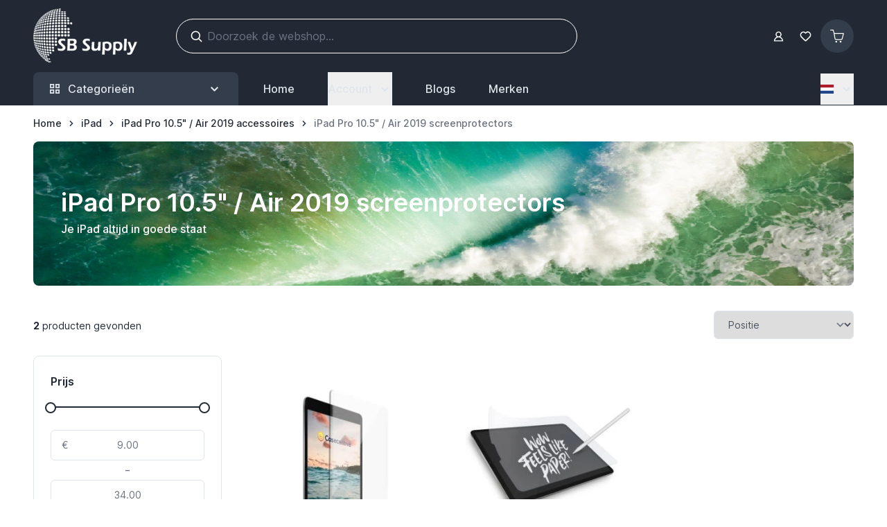

--- FILE ---
content_type: text/html; charset=UTF-8
request_url: https://www.sbsupply.nl/ipad-accessoires/ipad-pro-10-5/screenprotectors
body_size: 134944
content:
<!doctype html>
<html lang="nl">
<head >
    <meta charset="utf-8"/>
<meta name="title" content="iPad Pro 10.5&quot; screenprotectors ✓ Bekijk ze op de site!"/>
<meta name="description" content="Bescherm je iPad Pro scherm met de iPad Pro 10.5&quot; screenprotectors. Bekijk snel onze iPad Pro 10.5&quot; screenprotectors, je hebt ze morgen al in huis!"/>
<meta name="robots" content="INDEX,FOLLOW"/>
<meta name="viewport" content="width=device-width, initial-scale=1"/>
<title>iPad Pro 10.5&quot; screenprotectors ✓ Bekijk ze op de site!</title>
        <link rel="stylesheet" type="text/css" media="all" href="https://www.sbsupply.nl/static/version1764243414/frontend/Sbsupply/theme/nl_NL/css/styles.css" />
<link rel="preload" as="font" crossorigin="anonymous" href="https://www.sbsupply.nl/static/version1764243414/frontend/Sbsupply/theme/nl_NL/fonts/inter-variable-latin.woff2" />
<link rel="canonical" href="https://www.sbsupply.nl/ipad-accessoires/ipad-pro-10-5/screenprotectors" />
<link rel="icon" type="image/x-icon" href="https://www.sbsupply.nl/media/favicon/stores/1/favicon.png" />
<link rel="shortcut icon" type="image/x-icon" href="https://www.sbsupply.nl/media/favicon/stores/1/favicon.png" />
<meta name="google-site-verification" content="ftXU2lDUh1FAcHGpt5oo1xFWX03Iez6M_PcokyABtQI" />    <script type="text&#x2F;javascript">window.amga4PageType = 'category';</script>
<script type="text&#x2F;javascript">window.dataLayer = window.dataLayer || [];
window.getAmGa4Cookie = function () {
    let cookies = {};
    document.cookie.split(';').forEach(function (el) {
        let [key, value] = el.split('=');
        cookies[key.trim()] = value;
    });

    return cookies['amga4_customer']
        ? decodeURIComponent(cookies['amga4_customer'])
        : '{}';
};

(function () {
        /**
     * @var {[Object]}
     */
    const userProperties = JSON.parse(window.getAmGa4Cookie());

    if (userProperties.customerGroup) {
        window.dataLayer.push({'customerGroup': userProperties.customerGroup});
    }
    if (userProperties.customerId) {
        window.dataLayer.push({'customerId': userProperties.customerId});
    }
        /**
     * @var {[Object]}
     */
    const dataToPush = JSON.parse('\u005B\u005D');

    dataToPush.forEach((dataObject) => {
        window.dataLayer.push(dataObject);
    });
})();
</script>
<!-- Google Tag Manager -->
<script>
    function callAmGA4GTM () {
        (function(w,d,s,l,i){w[l]=w[l]||[];w[l].push({'gtm.start':
                new Date().getTime(),event:'gtm.js'});var f=d.getElementsByTagName(s)[0],
            j=d.createElement(s),dl=l!='dataLayer'?'&l='+l:'';j.async=true;j.src=
            'https://www.googletagmanager.com/gtm.js?id='+i+dl;var n=d.querySelector('[nonce]');
            n&&j.setAttribute('nonce',n.nonce||n.getAttribute('nonce'));f.parentNode.insertBefore(j,f);
        })(window,document,'script','dataLayer', 'GTM-WBBJNT');
    }
</script>
<!-- End Google Tag Manager -->
    <script>
        (function () {
                            (events => {
                    const loadGTM = () => {
                        events.forEach(type => window.removeEventListener(type, loadGTM));
                        callAmGA4GTM();
                    };

                    events.forEach(type => window.addEventListener(type, loadGTM, {once: true, passive: true}))
                })(['touchstart', 'mouseover', 'wheel', 'scroll', 'keydown', 'click']);
                    })();
    </script>
    <!-- added by Trusted Shops app: Start -->
<script>
window.addEventListener('init-external-scripts', () => {
    var script = document.createElement('script');
    script.src = "https://integrations.etrusted.com/applications/widget.js/v2";
    script.async = true;
    script.defer = true;
    document.head.append(script);
}, {once: true, passive: true});
</script>
<!-- End -->

<script>
    var BASE_URL = 'https://www.sbsupply.nl/';
    var THEME_PATH = 'https://www.sbsupply.nl/static/version1764243414/frontend/Sbsupply/theme/nl_NL';
    var COOKIE_CONFIG = {
        "expires": null,
        "path": "\u002F",
        "domain": ".www.sbsupply.nl",
        "secure": true,
        "lifetime": "3600",
        "cookie_restriction_enabled": false    };
    var CURRENT_STORE_CODE = 'nl';
    var CURRENT_WEBSITE_ID = '1';

    window.hyva = window.hyva || {}

    window.cookie_consent_groups = window.cookie_consent_groups || {}
    window.cookie_consent_groups['necessary'] = true;

    window.cookie_consent_config = window.cookie_consent_config || {};
    window.cookie_consent_config['necessary'] = [].concat(
        window.cookie_consent_config['necessary'] || [],
        [
            'user_allowed_save_cookie',
            'form_key',
            'mage-messages',
            'private_content_version',
            'mage-cache-sessid',
            'last_visited_store',
            'section_data_ids'
        ]
    );
</script>
<script>
    'use strict';
    (function( hyva, undefined ) {

        function lifetimeToExpires(options, defaults) {

            const lifetime = options.lifetime || defaults.lifetime;

            if (lifetime) {
                const date = new Date;
                date.setTime(date.getTime() + lifetime * 1000);
                return date;
            }

            return null;
        }

        function generateRandomString() {

            const allowedCharacters = '0123456789abcdefghijklmnopqrstuvwxyzABCDEFGHIJKLMNOPQRSTUVWXYZ',
                length = 16;

            let formKey = '',
                charactersLength = allowedCharacters.length;

            for (let i = 0; i < length; i++) {
                formKey += allowedCharacters[Math.round(Math.random() * (charactersLength - 1))]
            }

            return formKey;
        }

        const sessionCookieMarker = {noLifetime: true}

        const cookieTempStorage = {};

        const internalCookie = {
            get(name) {
                const v = document.cookie.match('(^|;) ?' + name + '=([^;]*)(;|$)');
                return v ? v[2] : null;
            },
            set(name, value, days, skipSetDomain) {
                let expires,
                    path,
                    domain,
                    secure,
                    samesite;

                const defaultCookieConfig = {
                    expires: null,
                    path: '/',
                    domain: null,
                    secure: false,
                    lifetime: null,
                    samesite: 'lax'
                };

                const cookieConfig = window.COOKIE_CONFIG || {};

                expires = days && days !== sessionCookieMarker
                    ? lifetimeToExpires({lifetime: 24 * 60 * 60 * days, expires: null}, defaultCookieConfig)
                    : lifetimeToExpires(window.COOKIE_CONFIG, defaultCookieConfig) || defaultCookieConfig.expires;

                path = cookieConfig.path || defaultCookieConfig.path;
                domain = !skipSetDomain && (cookieConfig.domain || defaultCookieConfig.domain);
                secure = cookieConfig.secure || defaultCookieConfig.secure;
                samesite = cookieConfig.samesite || defaultCookieConfig.samesite;

                document.cookie = name + "=" + encodeURIComponent(value) +
                    (expires && days !== sessionCookieMarker ? '; expires=' + expires.toGMTString() : '') +
                    (path ? '; path=' + path : '') +
                    (domain ? '; domain=' + domain : '') +
                    (secure ? '; secure' : '') +
                    (samesite ? '; samesite=' + samesite : 'lax');
            },
            isWebsiteAllowedToSaveCookie() {
                const allowedCookies = this.get('user_allowed_save_cookie');
                if (allowedCookies) {
                    const allowedWebsites = JSON.parse(unescape(allowedCookies));

                    return allowedWebsites[CURRENT_WEBSITE_ID] === 1;
                }
                return false;
            },
            getGroupByCookieName(name) {
                const cookieConsentConfig = window.cookie_consent_config || {};
                let group = null;
                for (let prop in cookieConsentConfig) {
                    if (!cookieConsentConfig.hasOwnProperty(prop)) continue;
                    if (cookieConsentConfig[prop].includes(name)) {
                        group = prop;
                        break;
                    }
                }
                return group;
            },
            isCookieAllowed(name) {
                const cookieGroup = this.getGroupByCookieName(name);
                return cookieGroup
                    ? window.cookie_consent_groups[cookieGroup]
                    : this.isWebsiteAllowedToSaveCookie();
            },
            saveTempStorageCookies() {
                for (const [name, data] of Object.entries(cookieTempStorage)) {
                    if (this.isCookieAllowed(name)) {
                        this.set(name, data['value'], data['days'], data['skipSetDomain']);
                        delete cookieTempStorage[name];
                    }
                }
            }
        };

        hyva.getCookie = (name) => {
            const cookieConfig = window.COOKIE_CONFIG || {};

            if (cookieConfig.cookie_restriction_enabled && ! internalCookie.isCookieAllowed(name)) {
                return cookieTempStorage[name] ? cookieTempStorage[name]['value'] : null;
            }

            return internalCookie.get(name);
        }

        hyva.setCookie = (name, value, days, skipSetDomain) => {
            const cookieConfig = window.COOKIE_CONFIG || {};

            if (cookieConfig.cookie_restriction_enabled && ! internalCookie.isCookieAllowed(name)) {
                cookieTempStorage[name] = {value, days, skipSetDomain};
                return;
            }
            return internalCookie.set(name, value, days, skipSetDomain);
        }


        hyva.setSessionCookie = (name, value, skipSetDomain) => {
            return hyva.setCookie(name, value, sessionCookieMarker, skipSetDomain)
        }

        hyva.getBrowserStorage = () => {
            const browserStorage = window.localStorage || window.sessionStorage;
            if (!browserStorage) {
                console.warn('Browser Storage is unavailable');
                return false;
            }
            try {
                browserStorage.setItem('storage_test', '1');
                browserStorage.removeItem('storage_test');
            } catch (error) {
                console.warn('Browser Storage is not accessible', error);
                return false;
            }
            return browserStorage;
        }

        hyva.postForm = (postParams) => {
            const form = document.createElement("form");

            let data = postParams.data;

            if (! postParams.skipUenc && ! data.uenc) {
                data.uenc = btoa(window.location.href);
            }
            form.method = "POST";
            form.action = postParams.action;

            Object.keys(postParams.data).map(key => {
                const field = document.createElement("input");
                field.type = 'hidden'
                field.value = postParams.data[key];
                field.name = key;
                form.appendChild(field);
            });

            const form_key = document.createElement("input");
            form_key.type = 'hidden';
            form_key.value = hyva.getFormKey();
            form_key.name="form_key";
            form.appendChild(form_key);

            document.body.appendChild(form);

            form.submit();
        }

        hyva.getFormKey = function () {
            let formKey = hyva.getCookie('form_key');

            if (!formKey) {
                formKey = generateRandomString();
                hyva.setCookie('form_key', formKey);
            }

            return formKey;
        }

        hyva.formatPrice = (value, showSign, options = {}) => {
            const groupSeparator = options.groupSeparator;
            const decimalSeparator = options.decimalSeparator
            delete options.groupSeparator;
            delete options.decimalSeparator;
            const formatter = new Intl.NumberFormat(
                'nl\u002DNL',
                Object.assign({
                    style: 'currency',
                    currency: 'EUR',
                    signDisplay: showSign ? 'always' : 'auto'
                }, options)
            );
            return (typeof Intl.NumberFormat.prototype.formatToParts === 'function') ?
                formatter.formatToParts(value).map(({type, value}) => {
                    switch (type) {
                        case 'currency':
                            return '\u20AC' || value;
                        case 'minusSign':
                            return '- ';
                        case 'plusSign':
                            return '+ ';
                        case 'group':
                            return groupSeparator !== undefined ? groupSeparator : value;
                        case 'decimal':
                            return decimalSeparator !== undefined ? decimalSeparator : value;
                        default :
                            return value;
                    }
                }).reduce((string, part) => string + part) :
                formatter.format(value);
        }

        const formatStr = function (str, nStart) {
            const args = Array.from(arguments).slice(2);

            return str.replace(/(%+)([0-9]+)/g, (m, p, n) => {
                const idx = parseInt(n) - nStart;

                if (args[idx] === null || args[idx] === void 0) {
                    return m;
                }
                return p.length % 2
                    ? p.slice(0, -1).replace('%%', '%') + args[idx]
                    : p.replace('%%', '%') + n;
            })
        }

        hyva.str = function (string) {
            const args = Array.from(arguments);
            args.splice(1, 0, 1);

            return formatStr.apply(undefined, args);
        }

        hyva.strf = function () {
            const args = Array.from(arguments);
            args.splice(1, 0, 0);

            return formatStr.apply(undefined, args);
        }

        /**
         * Take a html string as `content` parameter and
         * extract an element from the DOM to replace in
         * the current page under the same selector,
         * defined by `targetSelector`
         */
        hyva.replaceDomElement = (targetSelector, content) => {
            // Parse the content and extract the DOM node using the `targetSelector`
            const parser = new DOMParser();
            const doc = parser.parseFromString(content, 'text/html');
            const contentNode = doc.querySelector(targetSelector);

            // Bail if content or target can't be found
            if (!contentNode || !document.querySelector(targetSelector)) {
                return;
            }

                        hyva.activateScripts(contentNode);
            
            // Replace the old DOM node with the new content
            document.querySelector(targetSelector).replaceWith(contentNode);

            // Reload customerSectionData and display cookie-messages if present
            window.dispatchEvent(new CustomEvent("reload-customer-section-data"));
            hyva.initMessages();
        }

        hyva.removeScripts = (contentNode) => {
            const scripts = contentNode.getElementsByTagName('script');
            for (let i = 0; i < scripts.length; i++) {
                scripts[i].parentNode.removeChild(scripts[i]);
            }
            const templates = contentNode.getElementsByTagName('template');
            for (let i = 0; i < templates.length; i++) {
                const container = document.createElement('div');
                container.innerHTML = templates[i].innerHTML;
                hyva.removeScripts(container);
                templates[i].innerHTML = container.innerHTML;
            }
        }

        hyva.activateScripts = (contentNode) => {
            // Create new array from HTMLCollection to avoid mutation of collection while manipulating the DOM.
            const scripts = Array.from(contentNode.getElementsByTagName('script'));

            // Iterate over all script tags to duplicate+inject each into the head
            for (const original of scripts) {
                const script = document.createElement('script');
                original.type && (script.type = original.type);
                script.innerHTML = original.innerHTML;

                // Remove the original (non-executing) script from the contentNode
                original.parentNode.removeChild(original)

                // Add script to head
                document.head.appendChild(script);
            }

            return contentNode;
        }

        const replace = {['+']: '-', ['/']: '_', ['=']: ','};
        hyva.getUenc = () => btoa(window.location.href).replace(/[+/=]/g, match => replace[match]);

        let currentTrap;

        const focusableElements = (rootElement) => {
            const selector = 'button, [href], input, select, textarea, details, [tabindex]:not([tabindex="-1"]';
            return Array.from(rootElement.querySelectorAll(selector))
                .filter(el => {
                    return el.style.display !== 'none'
                        && !el.disabled
                        && el.tabIndex !== -1
                        && (el.offsetWidth || el.offsetHeight || el.getClientRects().length)
                })
        }

        const focusTrap = (e) => {
            const isTabPressed = e.key === 'Tab' || e.keyCode === 9;
            if (!isTabPressed) return;

            const focusable = focusableElements(currentTrap)
            const firstFocusableElement = focusable[0]
            const lastFocusableElement = focusable[focusable.length - 1]

            e.shiftKey
                ? document.activeElement === firstFocusableElement && (lastFocusableElement.focus(), e.preventDefault())
                : document.activeElement === lastFocusableElement && (firstFocusableElement.focus(), e.preventDefault())
        };

        hyva.releaseFocus = (rootElement) => {
            if (currentTrap && (!rootElement || rootElement === currentTrap)) {
                currentTrap.removeEventListener('keydown', focusTrap)
                currentTrap = null
            }
        }
        hyva.trapFocus = (rootElement) => {
            if (!rootElement) return;
            hyva.releaseFocus()
            currentTrap = rootElement
            rootElement.addEventListener('keydown', focusTrap)
            const firstElement = focusableElements(rootElement)[0]
            firstElement && firstElement.focus()
        }

        hyva.safeParseNumber = (rawValue) => {
            const number = rawValue ? parseFloat(rawValue) : null;

            return Array.isArray(number) || isNaN(number) ? rawValue : number;
        }

        const toCamelCase = s => s.split('_').map(word => word.charAt(0).toUpperCase() + word.slice(1)).join('');
        hyva.createBooleanObject = (name, value = false, additionalMethods = {}) => {

            const camelCase = toCamelCase(name);
            const key = '__hyva_bool_' + name

            return new Proxy(Object.assign(
                additionalMethods,
                {
                    [key]: !!value,
                    [name]() {return !!this[key]},
                    ['!' + name]() {return !this[key]}, // @deprecated This does not work with non-CSP Alpine
                    ['not' + camelCase]() {return !this[key]},
                    ['toggle' + camelCase]() {this[key] = !this[key]},
                    [`set${camelCase}True`]() {this[key] = true},
                    [`set${camelCase}False`]() {this[key] = false},
                }
            ), {
                set(target, prop, value) {
                    return prop === name
                        ? (target[key] = !!value)
                        : Reflect.set(...arguments);
                }
            })
        }

                hyva.alpineInitialized = (fn) => window.addEventListener('alpine:initialized', fn, {once: true})
        window.addEventListener('alpine:init', () => Alpine.data('{}', () => ({})), {once: true});
                window.addEventListener('user-allowed-save-cookie', () => internalCookie.saveTempStorageCookies())

    }( window.hyva = window.hyva || {} ));
</script>
<script>
    if (!window.IntersectionObserver) {
        window.IntersectionObserver = function (callback) {
            this.observe = el => el && callback(this.takeRecords());
            this.takeRecords = () => [{isIntersecting: true, intersectionRatio: 1}];
            this.disconnect = () => {};
            this.unobserve = () => {};
        }
    }
</script>

<script>
    const setTransitionNameBetweenGallery = async (url, promise) => {
        if (window.matchMedia('(prefers-reduced-motion)').matches) return;

        const productGallery = document.getElementById('gallery');
        const productListItem = document.querySelector(`.product-item-photo[href="${url}"]`);
        const targetElement = productListItem
            ? productListItem
            : (productGallery ? productGallery.querySelector('img').parentNode : null);

        if (targetElement) {
            targetElement.style.viewTransitionName = 'view-transition-to-gallery';
            await promise;
            targetElement.style.viewTransitionName = '';
        }
    };

    window.addEventListener('pageswap', async (e) => {
        if (!e.viewTransition) return;
        const targetUrl = new URL(e.activation.entry.url);
        setTransitionNameBetweenGallery(targetUrl.href, e.viewTransition.finished);
    });

    window.addEventListener('pagereveal', async (e) => {
        if (!e.viewTransition || (window.navigation && !window.navigation.activation.from)) return;
        const fromUrl = new URL(window.navigation.activation.from.url);
        // const entryURL = new URL(navigation.activation.entry.url);
        setTransitionNameBetweenGallery(fromUrl.href, e.viewTransition.ready);
    });
</script>

<style>
    @view-transition {
        navigation: auto;
    }
</style>
<script type="speculationrules">
{
    "tag": "hyva",
    "prerender": [{
        "source": "document",
        "where": {
            "and": [
                { "href_matches": "/*" },
                { "not": {
                    "href_matches": [
                        "/customer/*",
                        "*/customer/*",
                        "/search/*",
                        "*/search/*",
                        "/sales/*",
                        "*/sales/*",
                        "/wishlist/*",
                        "*/wishlist/*",
                        "/checkout/*",
                        "*/checkout/*",
                        "/paypal/*",
                        "*/paypal/*",
                        "*.pdf"
                    ]
                }},
                { "not": { "selector_matches": ".do-not-prerender" } },
                { "not": { "selector_matches": "[download]" } },
                { "not": { "selector_matches": "[rel~=nofollow]" } }

            ]
        },
        "eagerness": "moderate"
    }]
}
</script>
<script>
    'use strict';

    (function () {
        window.initAmAppendLabels = {
            selectors: {
                labelWrapper: '.amlabel-position-wrapper'
            },
            /**
             * We use approach from hyva.replaceDomElement method to replace labels and init components
             *
             * @param {HTMLElement} labelContainer
             * @param {string} labelHtml
             * @return {void}
             */
            appendLabels: function (labelContainer, labelHtml) {
                const parser = new DOMParser();
                const doc = parser.parseFromString(labelHtml, 'text/html');
                const nodes = doc.querySelectorAll(this.selectors.labelWrapper);

                if (!nodes) {
                    return;
                }

                labelContainer.append(...nodes);
            }
        };
    })();
</script>
</head>
<body id="html-body" class="page-with-filter page-products categorypath-ipad-accessoires-ipad-pro-10-5-screenprotectors category-screenprotectors catalog-category-view page-layout-2columns-left">
<!-- Using global js vars to get access to magento base url for firebase component registration -->
<script>
    window.firebaseUrl = "https:\/\/www.sbsupply.nl\/"</script>
<script>
    'use strict';

    (function () {
        window.fbqCompatiilityGdprCookie = {
            allowedCookies: null,
            disallowedCookies: null,
            isAllowedToRunScript: null,
            facebookPixelCookieName: '_fbp',
            listeners: [
                "cookiebar-action-accept-finish",
                "cookiebar-action-allow-finish"
            ],

            /**
             * @public
             * @params {Object} config
             * @returns {void}
             */
            init(config) {
                this.listeners.forEach(listener => {
                    window.addEventListener(listener, () =>
                        this.sendFbq(config),
                        {once:true}
                    );
                });

                this.sendFbq(config);
            },

            /**
             * @private
             * @params {Object} config
             * @returns {void}
             */
            sendFbq: function (config) {
                this.disallowedCookies = hyva.getCookie('amcookie_disallowed') || '';
                this.allowedCookies = hyva.getCookie('amcookie_allowed') || '';
                this.isAllowedToRunScript = !!this.allowedCookies.length
                    && (!this.disallowedCookies || this.disallowedCookies.indexOf(this.facebookPixelCookieName) === -1)

                if (this.isAllowedToRunScript) {
                    fbq(config.callMethod, config.arguments, config.advancedInfo ?? {});
                }
            }
        }
    })();
</script>
    <script>
        !function(f,b,e,v,n,t,s){if(f.fbq)return;n=f.fbq=function(){n.callMethod?
            n.callMethod.apply(n,arguments):n.queue.push(arguments)};if(!f._fbq)f._fbq=n;
            n.push=n;n.loaded=!0;n.version='2.0';n.queue=[];
            t=b.createElement(e);t.async=!0;t.src=v;s=b.getElementsByTagName(e)[0];
            s.parentNode.insertBefore(t,s)}(window,
            document,'script','https://connect.facebook.net/en_US/fbevents.js');
    </script>
                            <!-- Facebook Pixel Code -->
        <noscript>
            <img height="1" width="1" style="display:none" alt="Facebook Pixel"
                 src="https://www.facebook.com/tr?id=723601947753433&ev=PageView&noscript=1"
            />
        </noscript>
        <!-- End Facebook Pixel Code -->
                        <script>fbq('init', 723601947753433, {"external_id":"qjfskq4kqemfgsor6kiqpmk9ed"})</script>
                <script> fbq('track', 'PageView') </script>
    
<!-- Google Tag Manager (noscript) -->
<noscript>
    <iframe src="https://www.googletagmanager.com/ns.html?id=GTM-WBBJNT"
            height="0" width="0" style="display:none;visibility:hidden"></iframe>
</noscript>
<!-- End Google Tag Manager (noscript) -->

<input name="form_key" type="hidden" value="u4OKqvVF45E7dgaR" />
    <noscript>
        <section class="message global noscript border-b-2 border-blue-500 bg-blue-50 shadow-none m-0 px-0 rounded-none font-normal">
            <div class="container text-center">
                <p>
                    <strong>JavaScript lijkt te zijn uitgeschakeld in uw browser.</strong>
                    <span>
                        Voor de beste gebruikerservaring, zorg ervoor dat javascript ingeschakeld is voor uw browser.                    </span>
                </p>
            </div>
        </section>
    </noscript>


<script>
    document.body.addEventListener('touchstart', () => {}, {passive: true})
</script>

<div class="page-wrapper"><header class="page-header"><a class="action skip sr-only focus:not-sr-only focus:absolute focus:z-40 focus:bg-white
   contentarea"
   href="#contentarea">
    <span>
        Ga naar de inhoud    </span>
</a>
<script>
    function initHeader () {
        return {
            searchOpen: false,
            cart: {},
            isCartOpen: false,
            isMobile: true,
            activeMenuStick: false,
            isScrolling: false,
            showHeaderMenu: false,
            init() {
                this.$watch('isMobile', () => this.updateSearchBasedOnDevice());
                this.checkIsSearchMobile();
                this.addStickyHeader();
            },
            addStickyHeader() {
                const header = document.getElementById('header');
                let headerOffset = header ? header.offsetTop : 0;
                let headerHeight = headerOffset + header.clientHeight;

                const headerElement = document.querySelector('header');

                const handleStickyNavbar = () => {
                    var scrollTop = window.pageYOffset || document.documentElement.scrollTop;

                    if (scrollTop > headerHeight) {
                        headerElement.style.minHeight = `${headerHeight}px`;
                        this.activeMenuStick = true;
                        this.isScrolling = true;
                        const scrollEvent = new CustomEvent('scrollStatusChanged', {
                            detail: { isScrolling: this.isScrolling }
                        });
                        window.dispatchEvent(scrollEvent);
                    } else {
                        headerElement.style.minHeight = '';
                        this.activeMenuStick = false;
                        this.isScrolling = false;
                        const scrollEvent = new CustomEvent('scrollStatusChanged', {
                            detail: { isScrolling: this.isScrolling }
                        });
                        window.dispatchEvent(scrollEvent);
                    }
                }

                const debounce = (func, wait) => {
                    let timeout
                    return (...args) => {
                      const later = () => {
                        timeout = null
                        func(...args)
                      }
                      clearTimeout(timeout)
                      timeout = setTimeout(later, wait)
                    }
                }

                window.addEventListener('scroll', debounce(handleStickyNavbar, 30))
            },
            getData(data) {
                if (data.cart) { this.cart = data.cart }
            },
            isCartEmpty() {
                return !this.cart.summary_count
            },
            checkIsSearchMobile() {
                const mobileElement = this.$refs.searchContainerMobile;
                this.isMobile = mobileElement
                    ? getComputedStyle(mobileElement).display !== "none"
                    : window.matchMedia('(max-width: 1023px)').matches; // Fallback to `md` breakpoint

            },
            updateSearchBasedOnDevice() {
                if (this.isMobile){
                    this.$refs.searchContainerMobile.appendChild(this.$refs.searchForm);
                } else {
                    this.$refs.searchContainerDesktop.innerHTML = '';
                    this.$refs.searchContainerDesktop.appendChild(this.$refs.searchForm);
                }
            },
            toggleCart(event) {
                if (event.detail && event.detail.isOpen !== undefined) {
                    this.isCartOpen = event.detail.isOpen
                    if (!this.isCartOpen && this.$refs && this.$refs.cartButton) {
                        this.$refs.cartButton.focus()
                    }
                } else {
                                        this.isCartOpen = true
                }
            },
            eventListeners: {
                ['@private-content-loaded.window'](event) {
                    this.getData(event.detail.data);
                },
                ['@resize.window.debounce']() {
                    this.checkIsSearchMobile();
                },
                ['@visibilitychange.window.debounce']() {
                    this.checkIsSearchMobile();
                },
            },
        }
    }
    function initWishlistHeader() {
        return {
            wishlistProducts: null,
            itemCount: 0,
            receiveWishlistData(data) {
                if (data['wishlist']) {
                    this.wishlistProducts = data['wishlist'];
                    if(this.wishlistProducts.counter){
                        this.itemCount = this.wishlistProducts.counter.match(/\d+/)[0];
                    } else {
                        this.itemCount = 0;
                    }
                }
            },
            isWislistEmpty() {
                return this.itemCount;
            }
        }
    }
</script>
<div
    id="header"
    class="bg-dark"
    x-data="initHeader()"
    x-bind="eventListeners"
    :class="{
        'fixed top-0 w-full navbar-stuck z-[100]': activeMenuStick
    }"
>
    <div class="container py-1 lg:py-3 flex gap-2 items-center min-h-20" id="upper-header">
        
<nav
    class="navigation lg:hidden !z-50"
    aria-label="Site&#x20;navigatie"
    x-data="initMenuMobile_69815dc7592b5()"
    x-defer="interact"
    @keydown.window.escape="closeMenu()"
>
    <button
        type="button"
        class="block w-10 h-10"
        :class="{'overflow-x-hidden overflow-y-auto fixed top-0 left-0 w-full' : open}"
        aria-label="Menu&#x20;openen"
        :aria-expanded="open"
        x-ref="mobileMenuTrigger"
        x-show="!open"
        @click="openMenu()"
        :hidden="open"
    >
        <!DOCTYPE svg PUBLIC "-//W3C//DTD SVG 1.1//EN" "http://www.w3.org/Graphics/SVG/1.1/DTD/svg11.dtd">
<!-- Uploaded to: SVG Repo, www.svgrepo.com, Transformed by: SVG Repo Mixer Tools -->
<svg xmlns="http://www.w3.org/2000/svg" width="29" height="29" viewBox="0 0 64 64" stroke-width="3" stroke="#ffffff" fill="none" class="mr-3" aria-hidden="true">

<g id="SVGRepo_bgCarrier" stroke-width="0"/>

<g id="SVGRepo_tracerCarrier" stroke-linecap="round" stroke-linejoin="round"/>

<g id="SVGRepo_iconCarrier">

<line x1="7.68" y1="32" x2="56.32" y2="32"/>

<line x1="7.68" y1="15.97" x2="56.32" y2="15.97"/>

<line x1="7.68" y1="48.03" x2="56.32" y2="48.03"/>

</g>

</svg>
    </button>
    <div
        x-cloak
        x-ref="mobileMenuNavLinks"
        class="
            z-50 fixed top-0 left-0 w-full max-w-[350px] h-full flex-col bg-white"
        :class="{ 'flex': open}"
        :aria-hidden="open ? 'false' : 'true'"
        role="dialog"
        aria-modal="true"
        x-show="open"
        x-transition:enter="duration-500"
        x-transition:enter-start="-translate-x-full"
        x-transition:enter-end="translate-x-0"
        x-transition:leave="duration-500"
        x-transition:leave-start="translate-x-0"
        x-transition:leave-end="-translate-x-full"
    >
        <div class="p-5 w-full flex justify-between items-center top-0 bg-white z-10">
            <div class="text-ark font-semibold text-xl">Browse</div>
            <button
                @click="closeMenu()"
                class="p-1"
                aria-label="Menu&#x20;sluiten"
                type="button"
            >
                <svg xmlns="http://www.w3.org/2000/svg" fill="none" viewBox="0 0 24 24" stroke-width="2" stroke="currentColor" class="hidden text-graythree" width="20" height="20" :class="{ 'hidden' : !open, 'block': open }" aria-hidden="true">
  <path stroke-linecap="round" stroke-linejoin="round" d="M6 18L18 6M6 6l12 12"/>
</svg>
            </button>
        </div>
        <template x-if="open">
            <div class="h-[calc(100%-200px)]">
                <ul
                    class="flex flex-col mt-4 overflow-y-auto overflow-x-hidden transition ease-in-out pb-16 h-full"
                    aria-label="Site&#x20;navigatielinks"
                >
                        
    <li
        class="level-0 pt-1 px-2"
        x-data="{ subMenuOpencategory_node_10: false }"
        x-defer="intersect"
        @click.outside="subMenuOpencategory_node_10 = false"
    >
        <button
            type="button"
            class="group w-full flex justify-between items-center text-left text-sm p-2 text-grayone hover:text-black font-medium hover:bg-grayfour rounded-md pr-0"
            x-ref="childmenuTogglecategory_node_10"
            @click="subMenuOpencategory_node_10 = !subMenuOpencategory_node_10;"
            aria-expanded="false"
            :aria-expanded="subMenuOpencategory_node_10"
            aria-controls="category-node-10-desktop-menu-panel"
        >
                        <a
                href="https://www.sbsupply.nl/ipad-accessoires"
                class="level-0 flex px-2 py-1 w-full text-left"
            >iPad</a>
            <svg xmlns="http://www.w3.org/2000/svg" viewBox="0 0 20 20" fill="currentColor" class="text-grayone group-aria-expanded:text-inherit ml-auto w-10 rotate-90" width="18" height="18" aria-hidden="true">
  <path fill-rule="evenodd" d="M7.293 14.707a1 1 0 010-1.414L10.586 10 7.293 6.707a1 1 0 011.414-1.414l4 4a1 1 0 010 1.414l-4 4a1 1 0 01-1.414 0z" clip-rule="evenodd"/>
</svg>
            
        </button>
        <template x-if="subMenuOpencategory_node_10">
            <div>
                <ul
                    id="category-node-10-desktop-menu-panel"
                    class="bg-white flex flex-col px-4 p-2 rounded-lg border border-light my-2"
                    x-transition
                    x-ref="childmenuWrappercategory_node_10"
                    @keydown.escape.stop="subMenuOpencategory_node_10 = false;"
                >
                                            <li class="py-1">
                            <a
                                href="https://www.sbsupply.nl/ipad-accessoires/ipad-mini-6"
                                class="p-2 animate-underline inline-block font-normal overflow-hidden text-ellipsis whitespace-nowrap text-grayone hover:text-black text-sm flex -items-center hover:bg-grayfour rounded-md"
                            ><span class="animate-target relative">iPad Mini 6 / 7 accessoires</span></a>
                                                    </li>
                                            <li class="py-1">
                            <a
                                href="https://www.sbsupply.nl/ipad-accessoires/ipad-mini-5"
                                class="p-2 animate-underline inline-block font-normal overflow-hidden text-ellipsis whitespace-nowrap text-grayone hover:text-black text-sm flex -items-center hover:bg-grayfour rounded-md"
                            ><span class="animate-target relative">iPad Mini 5 accessoires</span></a>
                                                    </li>
                                            <li class="py-1">
                            <a
                                href="https://www.sbsupply.nl/ipad-accessoires/ipad-mini-4"
                                class="p-2 animate-underline inline-block font-normal overflow-hidden text-ellipsis whitespace-nowrap text-grayone hover:text-black text-sm flex -items-center hover:bg-grayfour rounded-md"
                            ><span class="animate-target relative">iPad Mini 4 accessoires</span></a>
                                                    </li>
                                            <li class="py-1">
                            <a
                                href="https://www.sbsupply.nl/ipad-accessoires/ipad-mini-1-2-3"
                                class="p-2 animate-underline inline-block font-normal overflow-hidden text-ellipsis whitespace-nowrap text-grayone hover:text-black text-sm flex -items-center hover:bg-grayfour rounded-md"
                            ><span class="animate-target relative">iPad Mini 1 / 2 / 3 accessoires</span></a>
                                                    </li>
                                            <li class="py-1">
                            <a
                                href="https://www.sbsupply.nl/ipad-accessoires/ipad-air-2024-13"
                                class="p-2 animate-underline inline-block font-normal overflow-hidden text-ellipsis whitespace-nowrap text-grayone hover:text-black text-sm flex -items-center hover:bg-grayfour rounded-md"
                            ><span class="animate-target relative">iPad Air 13&quot; 2024 accessories</span></a>
                                                    </li>
                                            <li class="py-1">
                            <a
                                href="https://www.sbsupply.nl/ipad-accessoires/ipad-air-11-2024-accessoires"
                                class="p-2 animate-underline inline-block font-normal overflow-hidden text-ellipsis whitespace-nowrap text-grayone hover:text-black text-sm flex -items-center hover:bg-grayfour rounded-md"
                            ><span class="animate-target relative">iPad Air 11&quot; 2024 accessoires</span></a>
                                                    </li>
                                            <li class="py-1">
                            <a
                                href="https://www.sbsupply.nl/ipad-accessoires/ipad-air-2020"
                                class="p-2 animate-underline inline-block font-normal overflow-hidden text-ellipsis whitespace-nowrap text-grayone hover:text-black text-sm flex -items-center hover:bg-grayfour rounded-md"
                            ><span class="animate-target relative">iPad Air 2020 / 2022 accessoires</span></a>
                                                    </li>
                                            <li class="py-1">
                            <a
                                href="https://www.sbsupply.nl/ipad-accessoires/ipad-10-2"
                                class="p-2 animate-underline inline-block font-normal overflow-hidden text-ellipsis whitespace-nowrap text-grayone hover:text-black text-sm flex -items-center hover:bg-grayfour rounded-md"
                            ><span class="animate-target relative">iPad 10.2 2019 / 2020 / 2021 accessoires</span></a>
                                                    </li>
                                            <li class="py-1">
                            <a
                                href="https://www.sbsupply.nl/ipad-accessoires/ipad-10-9-2022"
                                class="p-2 animate-underline inline-block font-normal overflow-hidden text-ellipsis whitespace-nowrap text-grayone hover:text-black text-sm flex -items-center hover:bg-grayfour rounded-md"
                            ><span class="animate-target relative">iPad 10.9 accessoires</span></a>
                                                    </li>
                                            <li class="py-1">
                            <a
                                href="https://www.sbsupply.nl/ipad-accessoires/ipad-pro-13-2024-accessories"
                                class="p-2 animate-underline inline-block font-normal overflow-hidden text-ellipsis whitespace-nowrap text-grayone hover:text-black text-sm flex -items-center hover:bg-grayfour rounded-md"
                            ><span class="animate-target relative">iPad Pro 13&quot; 2024 accessories</span></a>
                                                    </li>
                                            <li class="py-1">
                            <a
                                href="https://www.sbsupply.nl/ipad-accessoires/ipad-pro-12-9-2021"
                                class="p-2 animate-underline inline-block font-normal overflow-hidden text-ellipsis whitespace-nowrap text-grayone hover:text-black text-sm flex -items-center hover:bg-grayfour rounded-md"
                            ><span class="animate-target relative">iPad Pro 12.9&quot; 2021 / 2022 accessoires</span></a>
                                                    </li>
                                            <li class="py-1">
                            <a
                                href="https://www.sbsupply.nl/ipad-accessoires/ipad-pro-12-9-2020"
                                class="p-2 animate-underline inline-block font-normal overflow-hidden text-ellipsis whitespace-nowrap text-grayone hover:text-black text-sm flex -items-center hover:bg-grayfour rounded-md"
                            ><span class="animate-target relative">iPad Pro 12.9&quot; 2020 accessoires</span></a>
                                                    </li>
                                            <li class="py-1">
                            <a
                                href="https://www.sbsupply.nl/ipad-accessoires/ipad-pro-12-9-2018"
                                class="p-2 animate-underline inline-block font-normal overflow-hidden text-ellipsis whitespace-nowrap text-grayone hover:text-black text-sm flex -items-center hover:bg-grayfour rounded-md"
                            ><span class="animate-target relative">iPad Pro 12.9&quot; 2018 accessoires</span></a>
                                                    </li>
                                            <li class="py-1">
                            <a
                                href="https://www.sbsupply.nl/ipad-accessoires/ipad-pro"
                                class="p-2 animate-underline inline-block font-normal overflow-hidden text-ellipsis whitespace-nowrap text-grayone hover:text-black text-sm flex -items-center hover:bg-grayfour rounded-md"
                            ><span class="animate-target relative">iPad Pro 12.9&quot; accessoires</span></a>
                                                    </li>
                                            <li class="py-1">
                            <a
                                href="https://www.sbsupply.nl/ipad-accessoires/ipad-pro-11-2024-accessories"
                                class="p-2 animate-underline inline-block font-normal overflow-hidden text-ellipsis whitespace-nowrap text-grayone hover:text-black text-sm flex -items-center hover:bg-grayfour rounded-md"
                            ><span class="animate-target relative">iPad Pro 11&quot; 2024 accessoires</span></a>
                                                    </li>
                                            <li class="py-1">
                            <a
                                href="https://www.sbsupply.nl/ipad-accessoires/ipad-pro-11-2021"
                                class="p-2 animate-underline inline-block font-normal overflow-hidden text-ellipsis whitespace-nowrap text-grayone hover:text-black text-sm flex -items-center hover:bg-grayfour rounded-md"
                            ><span class="animate-target relative">iPad Pro 11&quot; 2021 / 2022 accessoires</span></a>
                                                    </li>
                                            <li class="py-1">
                            <a
                                href="https://www.sbsupply.nl/ipad-accessoires/ipad-pro-11-2020"
                                class="p-2 animate-underline inline-block font-normal overflow-hidden text-ellipsis whitespace-nowrap text-grayone hover:text-black text-sm flex -items-center hover:bg-grayfour rounded-md"
                            ><span class="animate-target relative">iPad Pro 11&quot; 2020 accessoires</span></a>
                                                    </li>
                                            <li class="py-1">
                            <a
                                href="https://www.sbsupply.nl/ipad-accessoires/ipad-pro-11"
                                class="p-2 animate-underline inline-block font-normal overflow-hidden text-ellipsis whitespace-nowrap text-grayone hover:text-black text-sm flex -items-center hover:bg-grayfour rounded-md"
                            ><span class="animate-target relative">iPad Pro 11&quot; 2018 accessoires</span></a>
                                                    </li>
                                            <li class="py-1">
                            <a
                                href="https://www.sbsupply.nl/ipad-accessoires/ipad-2017"
                                class="p-2 animate-underline inline-block font-normal overflow-hidden text-ellipsis whitespace-nowrap text-grayone hover:text-black text-sm flex -items-center hover:bg-grayfour rounded-md"
                            ><span class="animate-target relative">iPad 2017 / 2018 accessoires</span></a>
                                                    </li>
                                            <li class="py-1">
                            <a
                                href="https://www.sbsupply.nl/ipad-accessoires/ipad-pro-10-5"
                                class="p-2 animate-underline inline-block font-normal overflow-hidden text-ellipsis whitespace-nowrap text-grayone hover:text-black text-sm flex -items-center hover:bg-grayfour rounded-md"
                            ><span class="animate-target relative">iPad Pro 10.5&quot; / Air 2019 accessoires</span></a>
                                                    </li>
                                            <li class="py-1">
                            <a
                                href="https://www.sbsupply.nl/ipad-accessoires/ipad-pro-9-7"
                                class="p-2 animate-underline inline-block font-normal overflow-hidden text-ellipsis whitespace-nowrap text-grayone hover:text-black text-sm flex -items-center hover:bg-grayfour rounded-md"
                            ><span class="animate-target relative">iPad Pro 9.7&quot; accessoires </span></a>
                                                    </li>
                                            <li class="py-1">
                            <a
                                href="https://www.sbsupply.nl/ipad-accessoires/ipad-air-2"
                                class="p-2 animate-underline inline-block font-normal overflow-hidden text-ellipsis whitespace-nowrap text-grayone hover:text-black text-sm flex -items-center hover:bg-grayfour rounded-md"
                            ><span class="animate-target relative">iPad Air 2 accessoires</span></a>
                                                    </li>
                                            <li class="py-1">
                            <a
                                href="https://www.sbsupply.nl/ipad-accessoires/ipad-air-1"
                                class="p-2 animate-underline inline-block font-normal overflow-hidden text-ellipsis whitespace-nowrap text-grayone hover:text-black text-sm flex -items-center hover:bg-grayfour rounded-md"
                            ><span class="animate-target relative">iPad Air 1 accessoires</span></a>
                                                    </li>
                                            <li class="py-1">
                            <a
                                href="https://www.sbsupply.nl/ipad-accessoires/ipad-4"
                                class="p-2 animate-underline inline-block font-normal overflow-hidden text-ellipsis whitespace-nowrap text-grayone hover:text-black text-sm flex -items-center hover:bg-grayfour rounded-md"
                            ><span class="animate-target relative">iPad 4 accessoires</span></a>
                                                    </li>
                                            <li class="py-1">
                            <a
                                href="https://www.sbsupply.nl/ipad-accessoires/ipad-3"
                                class="p-2 animate-underline inline-block font-normal overflow-hidden text-ellipsis whitespace-nowrap text-grayone hover:text-black text-sm flex -items-center hover:bg-grayfour rounded-md"
                            ><span class="animate-target relative">iPad 3 accessoires</span></a>
                                                    </li>
                                            <li class="py-1">
                            <a
                                href="https://www.sbsupply.nl/ipad-accessoires/ipad-2"
                                class="p-2 animate-underline inline-block font-normal overflow-hidden text-ellipsis whitespace-nowrap text-grayone hover:text-black text-sm flex -items-center hover:bg-grayfour rounded-md"
                            ><span class="animate-target relative">iPad 2 accessoires</span></a>
                                                    </li>
                                            <li class="py-1">
                            <a
                                href="https://www.sbsupply.nl/ipad-accessoires/ipad-1"
                                class="p-2 animate-underline inline-block font-normal overflow-hidden text-ellipsis whitespace-nowrap text-grayone hover:text-black text-sm flex -items-center hover:bg-grayfour rounded-md"
                            ><span class="animate-target relative">iPad 1 accessoires</span></a>
                                                    </li>
                                    </ul>
            </div>
        </template>
    </li>
    
    <li
        class="level-0 pt-1 px-2"
        x-data="{ subMenuOpencategory_node_13: false }"
        x-defer="intersect"
        @click.outside="subMenuOpencategory_node_13 = false"
    >
        <button
            type="button"
            class="group w-full flex justify-between items-center text-left text-sm p-2 text-grayone hover:text-black font-medium hover:bg-grayfour rounded-md pr-0"
            x-ref="childmenuTogglecategory_node_13"
            @click="subMenuOpencategory_node_13 = !subMenuOpencategory_node_13;"
            aria-expanded="false"
            :aria-expanded="subMenuOpencategory_node_13"
            aria-controls="category-node-13-desktop-menu-panel"
        >
                        <a
                href="https://www.sbsupply.nl/iphone-accessoires"
                class="level-0 flex px-2 py-1 w-full text-left"
            >iPhone</a>
            <svg xmlns="http://www.w3.org/2000/svg" viewBox="0 0 20 20" fill="currentColor" class="text-grayone group-aria-expanded:text-inherit ml-auto w-10 rotate-90" width="18" height="18" aria-hidden="true">
  <path fill-rule="evenodd" d="M7.293 14.707a1 1 0 010-1.414L10.586 10 7.293 6.707a1 1 0 011.414-1.414l4 4a1 1 0 010 1.414l-4 4a1 1 0 01-1.414 0z" clip-rule="evenodd"/>
</svg>
            
        </button>
        <template x-if="subMenuOpencategory_node_13">
            <div>
                <ul
                    id="category-node-13-desktop-menu-panel"
                    class="bg-white flex flex-col px-4 p-2 rounded-lg border border-light my-2"
                    x-transition
                    x-ref="childmenuWrappercategory_node_13"
                    @keydown.escape.stop="subMenuOpencategory_node_13 = false;"
                >
                                            <li class="py-1">
                            <a
                                href="https://www.sbsupply.nl/iphone-accessoires/iphone-17-pro-max"
                                class="p-2 animate-underline inline-block font-normal overflow-hidden text-ellipsis whitespace-nowrap text-grayone hover:text-black text-sm flex -items-center hover:bg-grayfour rounded-md"
                            ><span class="animate-target relative">iPhone 17 Pro Max Accessories</span></a>
                                                    </li>
                                            <li class="py-1">
                            <a
                                href="https://www.sbsupply.nl/iphone-accessoires/iphone-17-pro"
                                class="p-2 animate-underline inline-block font-normal overflow-hidden text-ellipsis whitespace-nowrap text-grayone hover:text-black text-sm flex -items-center hover:bg-grayfour rounded-md"
                            ><span class="animate-target relative">iPhone 17 Pro Accessories</span></a>
                                                    </li>
                                            <li class="py-1">
                            <a
                                href="https://www.sbsupply.nl/iphone-accessoires/iphone-17-air"
                                class="p-2 animate-underline inline-block font-normal overflow-hidden text-ellipsis whitespace-nowrap text-grayone hover:text-black text-sm flex -items-center hover:bg-grayfour rounded-md"
                            ><span class="animate-target relative">iPhone Air Accessories</span></a>
                                                    </li>
                                            <li class="py-1">
                            <a
                                href="https://www.sbsupply.nl/iphone-accessoires/iphone-17"
                                class="p-2 animate-underline inline-block font-normal overflow-hidden text-ellipsis whitespace-nowrap text-grayone hover:text-black text-sm flex -items-center hover:bg-grayfour rounded-md"
                            ><span class="animate-target relative">iPhone 17 Accessories</span></a>
                                                    </li>
                                            <li class="py-1">
                            <a
                                href="https://www.sbsupply.nl/iphone-accessoires/iphone-16e"
                                class="p-2 animate-underline inline-block font-normal overflow-hidden text-ellipsis whitespace-nowrap text-grayone hover:text-black text-sm flex -items-center hover:bg-grayfour rounded-md"
                            ><span class="animate-target relative">iPhone 16E accessoires</span></a>
                                                    </li>
                                            <li class="py-1">
                            <a
                                href="https://www.sbsupply.nl/iphone-accessoires/iphone-16-plus"
                                class="p-2 animate-underline inline-block font-normal overflow-hidden text-ellipsis whitespace-nowrap text-grayone hover:text-black text-sm flex -items-center hover:bg-grayfour rounded-md"
                            ><span class="animate-target relative">iPhone 16 Plus accessoires</span></a>
                                                    </li>
                                            <li class="py-1">
                            <a
                                href="https://www.sbsupply.nl/iphone-accessoires/iphone-16-pro"
                                class="p-2 animate-underline inline-block font-normal overflow-hidden text-ellipsis whitespace-nowrap text-grayone hover:text-black text-sm flex -items-center hover:bg-grayfour rounded-md"
                            ><span class="animate-target relative">iPhone 16 Pro accessoires</span></a>
                                                    </li>
                                            <li class="py-1">
                            <a
                                href="https://www.sbsupply.nl/iphone-accessoires/iphone-16-pro-max"
                                class="p-2 animate-underline inline-block font-normal overflow-hidden text-ellipsis whitespace-nowrap text-grayone hover:text-black text-sm flex -items-center hover:bg-grayfour rounded-md"
                            ><span class="animate-target relative">iPhone 16 Pro Max accessoires</span></a>
                                                    </li>
                                            <li class="py-1">
                            <a
                                href="https://www.sbsupply.nl/iphone-accessoires/iphone-16"
                                class="p-2 animate-underline inline-block font-normal overflow-hidden text-ellipsis whitespace-nowrap text-grayone hover:text-black text-sm flex -items-center hover:bg-grayfour rounded-md"
                            ><span class="animate-target relative">iPhone 16 accessoires</span></a>
                                                    </li>
                                            <li class="py-1">
                            <a
                                href="https://www.sbsupply.nl/iphone-accessoires/iphone-15-plus"
                                class="p-2 animate-underline inline-block font-normal overflow-hidden text-ellipsis whitespace-nowrap text-grayone hover:text-black text-sm flex -items-center hover:bg-grayfour rounded-md"
                            ><span class="animate-target relative">iPhone 15 Plus accessoires</span></a>
                                                    </li>
                                            <li class="py-1">
                            <a
                                href="https://www.sbsupply.nl/iphone-accessoires/iphone-15-pro"
                                class="p-2 animate-underline inline-block font-normal overflow-hidden text-ellipsis whitespace-nowrap text-grayone hover:text-black text-sm flex -items-center hover:bg-grayfour rounded-md"
                            ><span class="animate-target relative">iPhone 15 Pro accessoires</span></a>
                                                    </li>
                                            <li class="py-1">
                            <a
                                href="https://www.sbsupply.nl/iphone-accessoires/iphone-15-pro-max"
                                class="p-2 animate-underline inline-block font-normal overflow-hidden text-ellipsis whitespace-nowrap text-grayone hover:text-black text-sm flex -items-center hover:bg-grayfour rounded-md"
                            ><span class="animate-target relative">iPhone 15 Pro Max accessoires</span></a>
                                                    </li>
                                            <li class="py-1">
                            <a
                                href="https://www.sbsupply.nl/iphone-accessoires/iphone-15"
                                class="p-2 animate-underline inline-block font-normal overflow-hidden text-ellipsis whitespace-nowrap text-grayone hover:text-black text-sm flex -items-center hover:bg-grayfour rounded-md"
                            ><span class="animate-target relative">iPhone 15 accessoires</span></a>
                                                    </li>
                                            <li class="py-1">
                            <a
                                href="https://www.sbsupply.nl/iphone-accessoires/iphone-14-pro-max"
                                class="p-2 animate-underline inline-block font-normal overflow-hidden text-ellipsis whitespace-nowrap text-grayone hover:text-black text-sm flex -items-center hover:bg-grayfour rounded-md"
                            ><span class="animate-target relative">iPhone 14 Pro Max accessoires</span></a>
                                                    </li>
                                            <li class="py-1">
                            <a
                                href="https://www.sbsupply.nl/iphone-accessoires/iphone-14-plus"
                                class="p-2 animate-underline inline-block font-normal overflow-hidden text-ellipsis whitespace-nowrap text-grayone hover:text-black text-sm flex -items-center hover:bg-grayfour rounded-md"
                            ><span class="animate-target relative">iPhone 14 Plus accessoires</span></a>
                                                    </li>
                                            <li class="py-1">
                            <a
                                href="https://www.sbsupply.nl/iphone-accessoires/iphone-14-pro"
                                class="p-2 animate-underline inline-block font-normal overflow-hidden text-ellipsis whitespace-nowrap text-grayone hover:text-black text-sm flex -items-center hover:bg-grayfour rounded-md"
                            ><span class="animate-target relative">iPhone 14 Pro accessoires</span></a>
                                                    </li>
                                            <li class="py-1">
                            <a
                                href="https://www.sbsupply.nl/iphone-accessoires/iphone-14"
                                class="p-2 animate-underline inline-block font-normal overflow-hidden text-ellipsis whitespace-nowrap text-grayone hover:text-black text-sm flex -items-center hover:bg-grayfour rounded-md"
                            ><span class="animate-target relative">iPhone 14 accessoires</span></a>
                                                    </li>
                                            <li class="py-1">
                            <a
                                href="https://www.sbsupply.nl/iphone-accessoires/iphone-13-pro-max"
                                class="p-2 animate-underline inline-block font-normal overflow-hidden text-ellipsis whitespace-nowrap text-grayone hover:text-black text-sm flex -items-center hover:bg-grayfour rounded-md"
                            ><span class="animate-target relative">iPhone 13 Pro Max accessoires</span></a>
                                                    </li>
                                            <li class="py-1">
                            <a
                                href="https://www.sbsupply.nl/iphone-accessoires/iphone-13-pro"
                                class="p-2 animate-underline inline-block font-normal overflow-hidden text-ellipsis whitespace-nowrap text-grayone hover:text-black text-sm flex -items-center hover:bg-grayfour rounded-md"
                            ><span class="animate-target relative">iPhone 13 Pro accessoires</span></a>
                                                    </li>
                                            <li class="py-1">
                            <a
                                href="https://www.sbsupply.nl/iphone-accessoires/iphone-13-mini"
                                class="p-2 animate-underline inline-block font-normal overflow-hidden text-ellipsis whitespace-nowrap text-grayone hover:text-black text-sm flex -items-center hover:bg-grayfour rounded-md"
                            ><span class="animate-target relative">iPhone 13 Mini accessoires</span></a>
                                                    </li>
                                            <li class="py-1">
                            <a
                                href="https://www.sbsupply.nl/iphone-accessoires/iphone-13"
                                class="p-2 animate-underline inline-block font-normal overflow-hidden text-ellipsis whitespace-nowrap text-grayone hover:text-black text-sm flex -items-center hover:bg-grayfour rounded-md"
                            ><span class="animate-target relative">iPhone 13 accessoires </span></a>
                                                    </li>
                                            <li class="py-1">
                            <a
                                href="https://www.sbsupply.nl/iphone-accessoires/iphone-12-pro-max"
                                class="p-2 animate-underline inline-block font-normal overflow-hidden text-ellipsis whitespace-nowrap text-grayone hover:text-black text-sm flex -items-center hover:bg-grayfour rounded-md"
                            ><span class="animate-target relative">iPhone 12 Pro Max accessoires</span></a>
                                                    </li>
                                            <li class="py-1">
                            <a
                                href="https://www.sbsupply.nl/iphone-accessoires/iphone-12-pro"
                                class="p-2 animate-underline inline-block font-normal overflow-hidden text-ellipsis whitespace-nowrap text-grayone hover:text-black text-sm flex -items-center hover:bg-grayfour rounded-md"
                            ><span class="animate-target relative">iPhone 12 Pro accessoires</span></a>
                                                    </li>
                                            <li class="py-1">
                            <a
                                href="https://www.sbsupply.nl/iphone-accessoires/iphone-12"
                                class="p-2 animate-underline inline-block font-normal overflow-hidden text-ellipsis whitespace-nowrap text-grayone hover:text-black text-sm flex -items-center hover:bg-grayfour rounded-md"
                            ><span class="animate-target relative">iPhone 12 accessoires </span></a>
                                                    </li>
                                            <li class="py-1">
                            <a
                                href="https://www.sbsupply.nl/iphone-accessoires/iphone-12-mini"
                                class="p-2 animate-underline inline-block font-normal overflow-hidden text-ellipsis whitespace-nowrap text-grayone hover:text-black text-sm flex -items-center hover:bg-grayfour rounded-md"
                            ><span class="animate-target relative">iPhone 12 Mini accessoires</span></a>
                                                    </li>
                                            <li class="py-1">
                            <a
                                href="https://www.sbsupply.nl/iphone-accessoires/iphone-11-pro-max"
                                class="p-2 animate-underline inline-block font-normal overflow-hidden text-ellipsis whitespace-nowrap text-grayone hover:text-black text-sm flex -items-center hover:bg-grayfour rounded-md"
                            ><span class="animate-target relative">iPhone 11 Pro Max accessoires</span></a>
                                                    </li>
                                            <li class="py-1">
                            <a
                                href="https://www.sbsupply.nl/iphone-accessoires/iphone-11-pro"
                                class="p-2 animate-underline inline-block font-normal overflow-hidden text-ellipsis whitespace-nowrap text-grayone hover:text-black text-sm flex -items-center hover:bg-grayfour rounded-md"
                            ><span class="animate-target relative">iPhone 11 Pro accessoires</span></a>
                                                    </li>
                                            <li class="py-1">
                            <a
                                href="https://www.sbsupply.nl/iphone-accessoires/iphone-11"
                                class="p-2 animate-underline inline-block font-normal overflow-hidden text-ellipsis whitespace-nowrap text-grayone hover:text-black text-sm flex -items-center hover:bg-grayfour rounded-md"
                            ><span class="animate-target relative">iPhone 11 accessoires</span></a>
                                                    </li>
                                            <li class="py-1">
                            <a
                                href="https://www.sbsupply.nl/iphone-accessoires/iphone-7-8"
                                class="p-2 animate-underline inline-block font-normal overflow-hidden text-ellipsis whitespace-nowrap text-grayone hover:text-black text-sm flex -items-center hover:bg-grayfour rounded-md"
                            ><span class="animate-target relative">iPhone 7 / 8 / SE (2020/2022) accessoires</span></a>
                                                    </li>
                                            <li class="py-1">
                            <a
                                href="https://www.sbsupply.nl/iphone-accessoires/iphone-xs-max"
                                class="p-2 animate-underline inline-block font-normal overflow-hidden text-ellipsis whitespace-nowrap text-grayone hover:text-black text-sm flex -items-center hover:bg-grayfour rounded-md"
                            ><span class="animate-target relative">iPhone XS Max accessoires </span></a>
                                                    </li>
                                            <li class="py-1">
                            <a
                                href="https://www.sbsupply.nl/iphone-accessoires/iphone-x-xs"
                                class="p-2 animate-underline inline-block font-normal overflow-hidden text-ellipsis whitespace-nowrap text-grayone hover:text-black text-sm flex -items-center hover:bg-grayfour rounded-md"
                            ><span class="animate-target relative">iPhone X / XS accessoires</span></a>
                                                    </li>
                                            <li class="py-1">
                            <a
                                href="https://www.sbsupply.nl/iphone-accessoires/iphone-xr"
                                class="p-2 animate-underline inline-block font-normal overflow-hidden text-ellipsis whitespace-nowrap text-grayone hover:text-black text-sm flex -items-center hover:bg-grayfour rounded-md"
                            ><span class="animate-target relative">iPhone XR accessoires</span></a>
                                                    </li>
                                            <li class="py-1">
                            <a
                                href="https://www.sbsupply.nl/iphone-accessoires/iphone-7-8-plus"
                                class="p-2 animate-underline inline-block font-normal overflow-hidden text-ellipsis whitespace-nowrap text-grayone hover:text-black text-sm flex -items-center hover:bg-grayfour rounded-md"
                            ><span class="animate-target relative">iPhone 7 / 8 Plus accessoires </span></a>
                                                    </li>
                                            <li class="py-1">
                            <a
                                href="https://www.sbsupply.nl/iphone-accessoires/iphone-6-plus"
                                class="p-2 animate-underline inline-block font-normal overflow-hidden text-ellipsis whitespace-nowrap text-grayone hover:text-black text-sm flex -items-center hover:bg-grayfour rounded-md"
                            ><span class="animate-target relative">iPhone 6 / 6S Plus accessoires</span></a>
                                                    </li>
                                            <li class="py-1">
                            <a
                                href="https://www.sbsupply.nl/iphone-accessoires/iphone-5s"
                                class="p-2 animate-underline inline-block font-normal overflow-hidden text-ellipsis whitespace-nowrap text-grayone hover:text-black text-sm flex -items-center hover:bg-grayfour rounded-md"
                            ><span class="animate-target relative">iPhone 5 / 5S / SE 2016 accessoires</span></a>
                                                    </li>
                                            <li class="py-1">
                            <a
                                href="https://www.sbsupply.nl/iphone-accessoires/iphone-4s"
                                class="p-2 animate-underline inline-block font-normal overflow-hidden text-ellipsis whitespace-nowrap text-grayone hover:text-black text-sm flex -items-center hover:bg-grayfour rounded-md"
                            ><span class="animate-target relative">iPhone 4 / 4S accessoires</span></a>
                                                    </li>
                                            <li class="py-1">
                            <a
                                href="https://www.sbsupply.nl/iphone-accessoires/ipod-accessoires"
                                class="p-2 animate-underline inline-block font-normal overflow-hidden text-ellipsis whitespace-nowrap text-grayone hover:text-black text-sm flex -items-center hover:bg-grayfour rounded-md"
                            ><span class="animate-target relative">iPod (Touch) accessoires</span></a>
                                                    </li>
                                            <li class="py-1">
                            <a
                                href="https://www.sbsupply.nl/iphone-accessoires/airtag"
                                class="p-2 animate-underline inline-block font-normal overflow-hidden text-ellipsis whitespace-nowrap text-grayone hover:text-black text-sm flex -items-center hover:bg-grayfour rounded-md"
                            ><span class="animate-target relative">AirTag</span></a>
                                                    </li>
                                            <li class="py-1">
                            <a
                                href="https://www.sbsupply.nl/iphone-accessoires/airpods"
                                class="p-2 animate-underline inline-block font-normal overflow-hidden text-ellipsis whitespace-nowrap text-grayone hover:text-black text-sm flex -items-center hover:bg-grayfour rounded-md"
                            ><span class="animate-target relative">AirPods &amp; Earphones accessoires</span></a>
                                                    </li>
                                    </ul>
            </div>
        </template>
    </li>
    
    <li
        class="level-0 pt-1 px-2"
        x-data="{ subMenuOpencategory_node_334: false }"
        x-defer="intersect"
        @click.outside="subMenuOpencategory_node_334 = false"
    >
        <button
            type="button"
            class="group w-full flex justify-between items-center text-left text-sm p-2 text-grayone hover:text-black font-medium hover:bg-grayfour rounded-md pr-0"
            x-ref="childmenuTogglecategory_node_334"
            @click="subMenuOpencategory_node_334 = !subMenuOpencategory_node_334;"
            aria-expanded="false"
            :aria-expanded="subMenuOpencategory_node_334"
            aria-controls="category-node-334-desktop-menu-panel"
        >
                        <a
                href="https://www.sbsupply.nl/watch-accessoires"
                class="level-0 flex px-2 py-1 w-full text-left"
            >Watch</a>
            <svg xmlns="http://www.w3.org/2000/svg" viewBox="0 0 20 20" fill="currentColor" class="text-grayone group-aria-expanded:text-inherit ml-auto w-10 rotate-90" width="18" height="18" aria-hidden="true">
  <path fill-rule="evenodd" d="M7.293 14.707a1 1 0 010-1.414L10.586 10 7.293 6.707a1 1 0 011.414-1.414l4 4a1 1 0 010 1.414l-4 4a1 1 0 01-1.414 0z" clip-rule="evenodd"/>
</svg>
            
        </button>
        <template x-if="subMenuOpencategory_node_334">
            <div>
                <ul
                    id="category-node-334-desktop-menu-panel"
                    class="bg-white flex flex-col px-4 p-2 rounded-lg border border-light my-2"
                    x-transition
                    x-ref="childmenuWrappercategory_node_334"
                    @keydown.escape.stop="subMenuOpencategory_node_334 = false;"
                >
                                            <li class="py-1">
                            <a
                                href="https://www.sbsupply.nl/watch-accessoires/apple-watch-straps"
                                class="p-2 animate-underline inline-block font-normal overflow-hidden text-ellipsis whitespace-nowrap text-grayone hover:text-black text-sm flex -items-center hover:bg-grayfour rounded-md"
                            ><span class="animate-target relative">Apple Watch bandjes </span></a>
                                                    </li>
                                            <li class="py-1">
                            <a
                                href="https://www.sbsupply.nl/watch-accessoires/cables"
                                class="p-2 animate-underline inline-block font-normal overflow-hidden text-ellipsis whitespace-nowrap text-grayone hover:text-black text-sm flex -items-center hover:bg-grayfour rounded-md"
                            ><span class="animate-target relative">Apple Watch kabels</span></a>
                                                    </li>
                                            <li class="py-1">
                            <a
                                href="https://www.sbsupply.nl/watch-accessoires/screenprotector"
                                class="p-2 animate-underline inline-block font-normal overflow-hidden text-ellipsis whitespace-nowrap text-grayone hover:text-black text-sm flex -items-center hover:bg-grayfour rounded-md"
                            ><span class="animate-target relative">Apple Watch screenprotector </span></a>
                                                    </li>
                                            <li class="py-1">
                            <a
                                href="https://www.sbsupply.nl/watch-accessoires/apple-watch-docks"
                                class="p-2 animate-underline inline-block font-normal overflow-hidden text-ellipsis whitespace-nowrap text-grayone hover:text-black text-sm flex -items-center hover:bg-grayfour rounded-md"
                            ><span class="animate-target relative">Apple Watch docks en stands</span></a>
                                                    </li>
                                            <li class="py-1">
                            <a
                                href="https://www.sbsupply.nl/watch-accessoires/apple-watch-cases"
                                class="p-2 animate-underline inline-block font-normal overflow-hidden text-ellipsis whitespace-nowrap text-grayone hover:text-black text-sm flex -items-center hover:bg-grayfour rounded-md"
                            ><span class="animate-target relative">Apple Watch cases</span></a>
                                                    </li>
                                    </ul>
            </div>
        </template>
    </li>
    
    <li
        class="level-0 pt-1 px-2"
        x-data="{ subMenuOpencategory_node_62: false }"
        x-defer="intersect"
        @click.outside="subMenuOpencategory_node_62 = false"
    >
        <button
            type="button"
            class="group w-full flex justify-between items-center text-left text-sm p-2 text-grayone hover:text-black font-medium hover:bg-grayfour rounded-md pr-0"
            x-ref="childmenuTogglecategory_node_62"
            @click="subMenuOpencategory_node_62 = !subMenuOpencategory_node_62;"
            aria-expanded="false"
            :aria-expanded="subMenuOpencategory_node_62"
            aria-controls="category-node-62-desktop-menu-panel"
        >
                        <a
                href="https://www.sbsupply.nl/mac-accessoires"
                class="level-0 flex px-2 py-1 w-full text-left"
            >Mac</a>
            <svg xmlns="http://www.w3.org/2000/svg" viewBox="0 0 20 20" fill="currentColor" class="text-grayone group-aria-expanded:text-inherit ml-auto w-10 rotate-90" width="18" height="18" aria-hidden="true">
  <path fill-rule="evenodd" d="M7.293 14.707a1 1 0 010-1.414L10.586 10 7.293 6.707a1 1 0 011.414-1.414l4 4a1 1 0 010 1.414l-4 4a1 1 0 01-1.414 0z" clip-rule="evenodd"/>
</svg>
            
        </button>
        <template x-if="subMenuOpencategory_node_62">
            <div>
                <ul
                    id="category-node-62-desktop-menu-panel"
                    class="bg-white flex flex-col px-4 p-2 rounded-lg border border-light my-2"
                    x-transition
                    x-ref="childmenuWrappercategory_node_62"
                    @keydown.escape.stop="subMenuOpencategory_node_62 = false;"
                >
                                            <li class="py-1">
                            <a
                                href="https://www.sbsupply.nl/mac-accessoires/adapters"
                                class="p-2 animate-underline inline-block font-normal overflow-hidden text-ellipsis whitespace-nowrap text-grayone hover:text-black text-sm flex -items-center hover:bg-grayfour rounded-md"
                            ><span class="animate-target relative">Mac adapters &amp; kabels</span></a>
                                                    </li>
                                            <li class="py-1">
                            <a
                                href="https://www.sbsupply.nl/mac-accessoires/security"
                                class="p-2 animate-underline inline-block font-normal overflow-hidden text-ellipsis whitespace-nowrap text-grayone hover:text-black text-sm flex -items-center hover:bg-grayfour rounded-md"
                            ><span class="animate-target relative">Mac beveiliging en sloten</span></a>
                                                    </li>
                                            <li class="py-1">
                            <a
                                href="https://www.sbsupply.nl/mac-accessoires/mouses"
                                class="p-2 animate-underline inline-block font-normal overflow-hidden text-ellipsis whitespace-nowrap text-grayone hover:text-black text-sm flex -items-center hover:bg-grayfour rounded-md"
                            ><span class="animate-target relative">Mac muizen</span></a>
                                                    </li>
                                            <li class="py-1">
                            <a
                                href="https://www.sbsupply.nl/mac-accessoires/sleeves"
                                class="p-2 animate-underline inline-block font-normal overflow-hidden text-ellipsis whitespace-nowrap text-grayone hover:text-black text-sm flex -items-center hover:bg-grayfour rounded-md"
                            ><span class="animate-target relative">MacBook sleeves en cases</span></a>
                                                    </li>
                                            <li class="py-1">
                            <a
                                href="https://www.sbsupply.nl/mac-accessoires/stands"
                                class="p-2 animate-underline inline-block font-normal overflow-hidden text-ellipsis whitespace-nowrap text-grayone hover:text-black text-sm flex -items-center hover:bg-grayfour rounded-md"
                            ><span class="animate-target relative">MacBook standaarden</span></a>
                                                    </li>
                                            <li class="py-1">
                            <a
                                href="https://www.sbsupply.nl/mac-accessoires/keyboards"
                                class="p-2 animate-underline inline-block font-normal overflow-hidden text-ellipsis whitespace-nowrap text-grayone hover:text-black text-sm flex -items-center hover:bg-grayfour rounded-md"
                            ><span class="animate-target relative">Mac Keyboards</span></a>
                                                    </li>
                                            <li class="py-1">
                            <a
                                href="https://www.sbsupply.nl/mac-accessoires/mac-mini-stands-and-docking-stations"
                                class="p-2 animate-underline inline-block font-normal overflow-hidden text-ellipsis whitespace-nowrap text-grayone hover:text-black text-sm flex -items-center hover:bg-grayfour rounded-md"
                            ><span class="animate-target relative">Mac Mini Stands and Docks</span></a>
                                                    </li>
                                    </ul>
            </div>
        </template>
    </li>
    
    <li
        class="level-0 pt-1 px-2"
        x-data="{ subMenuOpencategory_node_244: false }"
        x-defer="intersect"
        @click.outside="subMenuOpencategory_node_244 = false"
    >
        <button
            type="button"
            class="group w-full flex justify-between items-center text-left text-sm p-2 text-grayone hover:text-black font-medium hover:bg-grayfour rounded-md pr-0"
            x-ref="childmenuTogglecategory_node_244"
            @click="subMenuOpencategory_node_244 = !subMenuOpencategory_node_244;"
            aria-expanded="false"
            :aria-expanded="subMenuOpencategory_node_244"
            aria-controls="category-node-244-desktop-menu-panel"
        >
                        <a
                href="https://www.sbsupply.nl/galaxy-accessoires"
                class="level-0 flex px-2 py-1 w-full text-left"
            >Galaxy</a>
            <svg xmlns="http://www.w3.org/2000/svg" viewBox="0 0 20 20" fill="currentColor" class="text-grayone group-aria-expanded:text-inherit ml-auto w-10 rotate-90" width="18" height="18" aria-hidden="true">
  <path fill-rule="evenodd" d="M7.293 14.707a1 1 0 010-1.414L10.586 10 7.293 6.707a1 1 0 011.414-1.414l4 4a1 1 0 010 1.414l-4 4a1 1 0 01-1.414 0z" clip-rule="evenodd"/>
</svg>
            
        </button>
        <template x-if="subMenuOpencategory_node_244">
            <div>
                <ul
                    id="category-node-244-desktop-menu-panel"
                    class="bg-white flex flex-col px-4 p-2 rounded-lg border border-light my-2"
                    x-transition
                    x-ref="childmenuWrappercategory_node_244"
                    @keydown.escape.stop="subMenuOpencategory_node_244 = false;"
                >
                                            <li class="py-1">
                            <a
                                href="https://www.sbsupply.nl/galaxy-accessoires/galaxy-s21-ultra"
                                class="p-2 animate-underline inline-block font-normal overflow-hidden text-ellipsis whitespace-nowrap text-grayone hover:text-black text-sm flex -items-center hover:bg-grayfour rounded-md"
                            ><span class="animate-target relative">Galaxy S21 Ultra accessoires</span></a>
                                                    </li>
                                            <li class="py-1">
                            <a
                                href="https://www.sbsupply.nl/galaxy-accessoires/galaxy-s21-plus"
                                class="p-2 animate-underline inline-block font-normal overflow-hidden text-ellipsis whitespace-nowrap text-grayone hover:text-black text-sm flex -items-center hover:bg-grayfour rounded-md"
                            ><span class="animate-target relative">Galaxy S21 Plus accessoires</span></a>
                                                    </li>
                                            <li class="py-1">
                            <a
                                href="https://www.sbsupply.nl/galaxy-accessoires/galaxy-s21"
                                class="p-2 animate-underline inline-block font-normal overflow-hidden text-ellipsis whitespace-nowrap text-grayone hover:text-black text-sm flex -items-center hover:bg-grayfour rounded-md"
                            ><span class="animate-target relative">Galaxy S21 accessoires</span></a>
                                                    </li>
                                            <li class="py-1">
                            <a
                                href="https://www.sbsupply.nl/galaxy-accessoires/galaxy-s20-ultra"
                                class="p-2 animate-underline inline-block font-normal overflow-hidden text-ellipsis whitespace-nowrap text-grayone hover:text-black text-sm flex -items-center hover:bg-grayfour rounded-md"
                            ><span class="animate-target relative">Galaxy S20 Ultra accessoires</span></a>
                                                    </li>
                                            <li class="py-1">
                            <a
                                href="https://www.sbsupply.nl/galaxy-accessoires/galaxy-s20-plus"
                                class="p-2 animate-underline inline-block font-normal overflow-hidden text-ellipsis whitespace-nowrap text-grayone hover:text-black text-sm flex -items-center hover:bg-grayfour rounded-md"
                            ><span class="animate-target relative">Galaxy S20 Plus accessoires</span></a>
                                                    </li>
                                            <li class="py-1">
                            <a
                                href="https://www.sbsupply.nl/galaxy-accessoires/galaxy-s20"
                                class="p-2 animate-underline inline-block font-normal overflow-hidden text-ellipsis whitespace-nowrap text-grayone hover:text-black text-sm flex -items-center hover:bg-grayfour rounded-md"
                            ><span class="animate-target relative">Galaxy S20 accessoires</span></a>
                                                    </li>
                                            <li class="py-1">
                            <a
                                href="https://www.sbsupply.nl/galaxy-accessoires/galaxy-s10-plus"
                                class="p-2 animate-underline inline-block font-normal overflow-hidden text-ellipsis whitespace-nowrap text-grayone hover:text-black text-sm flex -items-center hover:bg-grayfour rounded-md"
                            ><span class="animate-target relative">Galaxy S10 Plus accessoires</span></a>
                                                    </li>
                                            <li class="py-1">
                            <a
                                href="https://www.sbsupply.nl/galaxy-accessoires/galaxy-s10"
                                class="p-2 animate-underline inline-block font-normal overflow-hidden text-ellipsis whitespace-nowrap text-grayone hover:text-black text-sm flex -items-center hover:bg-grayfour rounded-md"
                            ><span class="animate-target relative">Galaxy S10 accessoires</span></a>
                                                    </li>
                                            <li class="py-1">
                            <a
                                href="https://www.sbsupply.nl/galaxy-accessoires/galaxy-s10e"
                                class="p-2 animate-underline inline-block font-normal overflow-hidden text-ellipsis whitespace-nowrap text-grayone hover:text-black text-sm flex -items-center hover:bg-grayfour rounded-md"
                            ><span class="animate-target relative">Galaxy S10E accessoires</span></a>
                                                    </li>
                                            <li class="py-1">
                            <a
                                href="https://www.sbsupply.nl/galaxy-accessoires/galaxy-note-9"
                                class="p-2 animate-underline inline-block font-normal overflow-hidden text-ellipsis whitespace-nowrap text-grayone hover:text-black text-sm flex -items-center hover:bg-grayfour rounded-md"
                            ><span class="animate-target relative">Galaxy Note 9 accessoires</span></a>
                                                    </li>
                                            <li class="py-1">
                            <a
                                href="https://www.sbsupply.nl/galaxy-accessoires/galaxy-s9-plus"
                                class="p-2 animate-underline inline-block font-normal overflow-hidden text-ellipsis whitespace-nowrap text-grayone hover:text-black text-sm flex -items-center hover:bg-grayfour rounded-md"
                            ><span class="animate-target relative">Galaxy S9 Plus accessoires</span></a>
                                                    </li>
                                            <li class="py-1">
                            <a
                                href="https://www.sbsupply.nl/galaxy-accessoires/galaxy-s9"
                                class="p-2 animate-underline inline-block font-normal overflow-hidden text-ellipsis whitespace-nowrap text-grayone hover:text-black text-sm flex -items-center hover:bg-grayfour rounded-md"
                            ><span class="animate-target relative">Galaxy S9 accessoires</span></a>
                                                    </li>
                                            <li class="py-1">
                            <a
                                href="https://www.sbsupply.nl/galaxy-accessoires/galaxy-s8-plus"
                                class="p-2 animate-underline inline-block font-normal overflow-hidden text-ellipsis whitespace-nowrap text-grayone hover:text-black text-sm flex -items-center hover:bg-grayfour rounded-md"
                            ><span class="animate-target relative">Galaxy S8 Plus accessoires </span></a>
                                                    </li>
                                            <li class="py-1">
                            <a
                                href="https://www.sbsupply.nl/galaxy-accessoires/galaxy-s8"
                                class="p-2 animate-underline inline-block font-normal overflow-hidden text-ellipsis whitespace-nowrap text-grayone hover:text-black text-sm flex -items-center hover:bg-grayfour rounded-md"
                            ><span class="animate-target relative">Galaxy S8 accessoires </span></a>
                                                    </li>
                                            <li class="py-1">
                            <a
                                href="https://www.sbsupply.nl/galaxy-accessoires/galaxy-s7"
                                class="p-2 animate-underline inline-block font-normal overflow-hidden text-ellipsis whitespace-nowrap text-grayone hover:text-black text-sm flex -items-center hover:bg-grayfour rounded-md"
                            ><span class="animate-target relative">Galaxy S7 accessoires </span></a>
                                                    </li>
                                            <li class="py-1">
                            <a
                                href="https://www.sbsupply.nl/galaxy-accessoires/galaxy-s6"
                                class="p-2 animate-underline inline-block font-normal overflow-hidden text-ellipsis whitespace-nowrap text-grayone hover:text-black text-sm flex -items-center hover:bg-grayfour rounded-md"
                            ><span class="animate-target relative">Galaxy S6 accessoires</span></a>
                                                    </li>
                                            <li class="py-1">
                            <a
                                href="https://www.sbsupply.nl/galaxy-accessoires/galaxy-s5"
                                class="p-2 animate-underline inline-block font-normal overflow-hidden text-ellipsis whitespace-nowrap text-grayone hover:text-black text-sm flex -items-center hover:bg-grayfour rounded-md"
                            ><span class="animate-target relative">Galaxy S5 accessoires</span></a>
                                                    </li>
                                            <li class="py-1">
                            <a
                                href="https://www.sbsupply.nl/galaxy-accessoires/galaxy-s4"
                                class="p-2 animate-underline inline-block font-normal overflow-hidden text-ellipsis whitespace-nowrap text-grayone hover:text-black text-sm flex -items-center hover:bg-grayfour rounded-md"
                            ><span class="animate-target relative">Galaxy S4 accessoires</span></a>
                                                    </li>
                                            <li class="py-1">
                            <a
                                href="https://www.sbsupply.nl/galaxy-accessoires/galaxy-s3"
                                class="p-2 animate-underline inline-block font-normal overflow-hidden text-ellipsis whitespace-nowrap text-grayone hover:text-black text-sm flex -items-center hover:bg-grayfour rounded-md"
                            ><span class="animate-target relative">Galaxy S3 accessoires</span></a>
                                                    </li>
                                            <li class="py-1">
                            <a
                                href="https://www.sbsupply.nl/galaxy-accessoires/galaxy-tab"
                                class="p-2 animate-underline inline-block font-normal overflow-hidden text-ellipsis whitespace-nowrap text-grayone hover:text-black text-sm flex -items-center hover:bg-grayfour rounded-md"
                            ><span class="animate-target relative">Galaxy Tab accessoires </span></a>
                                                    </li>
                                    </ul>
            </div>
        </template>
    </li>
    
    <li
        class="level-0 pt-1 px-2"
        x-data="{ subMenuOpencategory_node_14053: false }"
        x-defer="intersect"
        @click.outside="subMenuOpencategory_node_14053 = false"
    >
        <button
            type="button"
            class="group w-full flex justify-between items-center text-left text-sm p-2 text-grayone hover:text-black font-medium hover:bg-grayfour rounded-md pr-0"
            x-ref="childmenuTogglecategory_node_14053"
            @click="subMenuOpencategory_node_14053 = !subMenuOpencategory_node_14053;"
            aria-expanded="false"
            :aria-expanded="subMenuOpencategory_node_14053"
            aria-controls="category-node-14053-desktop-menu-panel"
        >
                        <a
                href="https://www.sbsupply.nl/gaming"
                class="level-0 flex px-2 py-1 w-full text-left"
            >Gaming</a>
            <svg xmlns="http://www.w3.org/2000/svg" viewBox="0 0 20 20" fill="currentColor" class="text-grayone group-aria-expanded:text-inherit ml-auto w-10 rotate-90" width="18" height="18" aria-hidden="true">
  <path fill-rule="evenodd" d="M7.293 14.707a1 1 0 010-1.414L10.586 10 7.293 6.707a1 1 0 011.414-1.414l4 4a1 1 0 010 1.414l-4 4a1 1 0 01-1.414 0z" clip-rule="evenodd"/>
</svg>
            
        </button>
        <template x-if="subMenuOpencategory_node_14053">
            <div>
                <ul
                    id="category-node-14053-desktop-menu-panel"
                    class="bg-white flex flex-col px-4 p-2 rounded-lg border border-light my-2"
                    x-transition
                    x-ref="childmenuWrappercategory_node_14053"
                    @keydown.escape.stop="subMenuOpencategory_node_14053 = false;"
                >
                                            <li class="py-1">
                            <a
                                href="https://www.sbsupply.nl/gaming/gamestoelen"
                                class="p-2 animate-underline inline-block font-normal overflow-hidden text-ellipsis whitespace-nowrap text-grayone hover:text-black text-sm flex -items-center hover:bg-grayfour rounded-md"
                            ><span class="animate-target relative">Gamestoelen</span></a>
                                                    </li>
                                            <li class="py-1">
                            <a
                                href="https://www.sbsupply.nl/gaming/gamebureaus"
                                class="p-2 animate-underline inline-block font-normal overflow-hidden text-ellipsis whitespace-nowrap text-grayone hover:text-black text-sm flex -items-center hover:bg-grayfour rounded-md"
                            ><span class="animate-target relative">Game bureau</span></a>
                                                    </li>
                                            <li class="py-1">
                            <a
                                href="https://www.sbsupply.nl/gaming/monitor-arms"
                                class="p-2 animate-underline inline-block font-normal overflow-hidden text-ellipsis whitespace-nowrap text-grayone hover:text-black text-sm flex -items-center hover:bg-grayfour rounded-md"
                            ><span class="animate-target relative">Monitor Arms</span></a>
                                                    </li>
                                            <li class="py-1">
                            <a
                                href="https://www.sbsupply.nl/gaming/racestuur-standaard"
                                class="p-2 animate-underline inline-block font-normal overflow-hidden text-ellipsis whitespace-nowrap text-grayone hover:text-black text-sm flex -items-center hover:bg-grayfour rounded-md"
                            ><span class="animate-target relative">Gaming racestuur standaard</span></a>
                                                    </li>
                                            <li class="py-1">
                            <a
                                href="https://www.sbsupply.nl/gaming/headsets"
                                class="p-2 animate-underline inline-block font-normal overflow-hidden text-ellipsis whitespace-nowrap text-grayone hover:text-black text-sm flex -items-center hover:bg-grayfour rounded-md"
                            ><span class="animate-target relative">Gaming headsets</span></a>
                                                    </li>
                                            <li class="py-1">
                            <a
                                href="https://www.sbsupply.nl/gaming/controllers"
                                class="p-2 animate-underline inline-block font-normal overflow-hidden text-ellipsis whitespace-nowrap text-grayone hover:text-black text-sm flex -items-center hover:bg-grayfour rounded-md"
                            ><span class="animate-target relative">Gaming controllers</span></a>
                                                    </li>
                                            <li class="py-1">
                            <a
                                href="https://www.sbsupply.nl/gaming/gaming-muizen"
                                class="p-2 animate-underline inline-block font-normal overflow-hidden text-ellipsis whitespace-nowrap text-grayone hover:text-black text-sm flex -items-center hover:bg-grayfour rounded-md"
                            ><span class="animate-target relative">Gaming muizen</span></a>
                                                    </li>
                                            <li class="py-1">
                            <a
                                href="https://www.sbsupply.nl/gaming/game-toetsenborden"
                                class="p-2 animate-underline inline-block font-normal overflow-hidden text-ellipsis whitespace-nowrap text-grayone hover:text-black text-sm flex -items-center hover:bg-grayfour rounded-md"
                            ><span class="animate-target relative">Game toetsenborden</span></a>
                                                    </li>
                                            <li class="py-1">
                            <a
                                href="https://www.sbsupply.nl/gaming/pc-cleaning"
                                class="p-2 animate-underline inline-block font-normal overflow-hidden text-ellipsis whitespace-nowrap text-grayone hover:text-black text-sm flex -items-center hover:bg-grayfour rounded-md"
                            ><span class="animate-target relative">Gaming PC schoonmaken</span></a>
                                                    </li>
                                            <li class="py-1">
                            <a
                                href="https://www.sbsupply.nl/gaming/pc-cases"
                                class="p-2 animate-underline inline-block font-normal overflow-hidden text-ellipsis whitespace-nowrap text-grayone hover:text-black text-sm flex -items-center hover:bg-grayfour rounded-md"
                            ><span class="animate-target relative">Gaming PC cases</span></a>
                                                    </li>
                                            <li class="py-1">
                            <a
                                href="https://www.sbsupply.nl/gaming/webcams"
                                class="p-2 animate-underline inline-block font-normal overflow-hidden text-ellipsis whitespace-nowrap text-grayone hover:text-black text-sm flex -items-center hover:bg-grayfour rounded-md"
                            ><span class="animate-target relative">Gaming Webcams</span></a>
                                                    </li>
                                            <li class="py-1">
                            <a
                                href="https://www.sbsupply.nl/gaming/gaming-streaming-kits"
                                class="p-2 animate-underline inline-block font-normal overflow-hidden text-ellipsis whitespace-nowrap text-grayone hover:text-black text-sm flex -items-center hover:bg-grayfour rounded-md"
                            ><span class="animate-target relative">Gaming Streaming Kits</span></a>
                                                    </li>
                                            <li class="py-1">
                            <a
                                href="https://www.sbsupply.nl/gaming/cable-management"
                                class="p-2 animate-underline inline-block font-normal overflow-hidden text-ellipsis whitespace-nowrap text-grayone hover:text-black text-sm flex -items-center hover:bg-grayfour rounded-md"
                            ><span class="animate-target relative">Gaming cable management</span></a>
                                                    </li>
                                    </ul>
            </div>
        </template>
    </li>
    
    <li
        class="level-0 pt-1 px-2"
        x-data="{ subMenuOpencategory_node_14661: false }"
        x-defer="intersect"
        @click.outside="subMenuOpencategory_node_14661 = false"
    >
        <button
            type="button"
            class="group w-full flex justify-between items-center text-left text-sm p-2 text-grayone hover:text-black font-medium hover:bg-grayfour rounded-md pr-0"
            x-ref="childmenuTogglecategory_node_14661"
            @click="subMenuOpencategory_node_14661 = !subMenuOpencategory_node_14661;"
            aria-expanded="false"
            :aria-expanded="subMenuOpencategory_node_14661"
            aria-controls="category-node-14661-desktop-menu-panel"
        >
                        <a
                href="https://www.sbsupply.nl/sport-gezondheid-hardlopen-fietsen-fitness"
                class="level-0 flex px-2 py-1 w-full text-left"
            >Sport &amp; gezondheid</a>
            <svg xmlns="http://www.w3.org/2000/svg" viewBox="0 0 20 20" fill="currentColor" class="text-grayone group-aria-expanded:text-inherit ml-auto w-10 rotate-90" width="18" height="18" aria-hidden="true">
  <path fill-rule="evenodd" d="M7.293 14.707a1 1 0 010-1.414L10.586 10 7.293 6.707a1 1 0 011.414-1.414l4 4a1 1 0 010 1.414l-4 4a1 1 0 01-1.414 0z" clip-rule="evenodd"/>
</svg>
            
        </button>
        <template x-if="subMenuOpencategory_node_14661">
            <div>
                <ul
                    id="category-node-14661-desktop-menu-panel"
                    class="bg-white flex flex-col px-4 p-2 rounded-lg border border-light my-2"
                    x-transition
                    x-ref="childmenuWrappercategory_node_14661"
                    @keydown.escape.stop="subMenuOpencategory_node_14661 = false;"
                >
                                            <li class="py-1">
                            <a
                                href="https://www.sbsupply.nl/sport-gezondheid-hardlopen-fietsen-fitness/gezondheid"
                                class="p-2 animate-underline inline-block font-normal overflow-hidden text-ellipsis whitespace-nowrap text-grayone hover:text-black text-sm flex -items-center hover:bg-grayfour rounded-md"
                            ><span class="animate-target relative">Gezondheid</span></a>
                                                    </li>
                                            <li class="py-1">
                            <a
                                href="https://www.sbsupply.nl/sport-gezondheid-hardlopen-fietsen-fitness/hardlopen"
                                class="p-2 animate-underline inline-block font-normal overflow-hidden text-ellipsis whitespace-nowrap text-grayone hover:text-black text-sm flex -items-center hover:bg-grayfour rounded-md"
                            ><span class="animate-target relative">Hardlopen</span></a>
                                                    </li>
                                            <li class="py-1">
                            <a
                                href="https://www.sbsupply.nl/sport-gezondheid-hardlopen-fietsen-fitness/wielrennen"
                                class="p-2 animate-underline inline-block font-normal overflow-hidden text-ellipsis whitespace-nowrap text-grayone hover:text-black text-sm flex -items-center hover:bg-grayfour rounded-md"
                            ><span class="animate-target relative">Wielrennen</span></a>
                                                    </li>
                                            <li class="py-1">
                            <a
                                href="https://www.sbsupply.nl/sport-gezondheid-hardlopen-fietsen-fitness/fitness"
                                class="p-2 animate-underline inline-block font-normal overflow-hidden text-ellipsis whitespace-nowrap text-grayone hover:text-black text-sm flex -items-center hover:bg-grayfour rounded-md"
                            ><span class="animate-target relative">Fitness</span></a>
                                                    </li>
                                    </ul>
            </div>
        </template>
    </li>
    
    <li
        class="level-0 pt-1 px-2"
        x-data="{ subMenuOpencategory_node_14643: false }"
        x-defer="intersect"
        @click.outside="subMenuOpencategory_node_14643 = false"
    >
        <button
            type="button"
            class="group w-full flex justify-between items-center text-left text-sm p-2 text-grayone hover:text-black font-medium hover:bg-grayfour rounded-md pr-0"
            x-ref="childmenuTogglecategory_node_14643"
            @click="subMenuOpencategory_node_14643 = !subMenuOpencategory_node_14643;"
            aria-expanded="false"
            :aria-expanded="subMenuOpencategory_node_14643"
            aria-controls="category-node-14643-desktop-menu-panel"
        >
                        <a
                href="https://www.sbsupply.nl/smart-home-living"
                class="level-0 flex px-2 py-1 w-full text-left"
            >Smart home &amp; wonen</a>
            <svg xmlns="http://www.w3.org/2000/svg" viewBox="0 0 20 20" fill="currentColor" class="text-grayone group-aria-expanded:text-inherit ml-auto w-10 rotate-90" width="18" height="18" aria-hidden="true">
  <path fill-rule="evenodd" d="M7.293 14.707a1 1 0 010-1.414L10.586 10 7.293 6.707a1 1 0 011.414-1.414l4 4a1 1 0 010 1.414l-4 4a1 1 0 01-1.414 0z" clip-rule="evenodd"/>
</svg>
            
        </button>
        <template x-if="subMenuOpencategory_node_14643">
            <div>
                <ul
                    id="category-node-14643-desktop-menu-panel"
                    class="bg-white flex flex-col px-4 p-2 rounded-lg border border-light my-2"
                    x-transition
                    x-ref="childmenuWrappercategory_node_14643"
                    @keydown.escape.stop="subMenuOpencategory_node_14643 = false;"
                >
                                            <li class="py-1">
                            <a
                                href="https://www.sbsupply.nl/smart-home-living/keuken-keukenaccessoires-kookgerei-bbq"
                                class="p-2 animate-underline inline-block font-normal overflow-hidden text-ellipsis whitespace-nowrap text-grayone hover:text-black text-sm flex -items-center hover:bg-grayfour rounded-md"
                            ><span class="animate-target relative">Keuken</span></a>
                                                    </li>
                                            <li class="py-1">
                            <a
                                href="https://www.sbsupply.nl/smart-home-living/smart-apparaten"
                                class="p-2 animate-underline inline-block font-normal overflow-hidden text-ellipsis whitespace-nowrap text-grayone hover:text-black text-sm flex -items-center hover:bg-grayfour rounded-md"
                            ><span class="animate-target relative">Smart apparaten</span></a>
                                                    </li>
                                    </ul>
            </div>
        </template>
    </li>
    
    <li
        class="level-0 pt-1 px-2"
        x-data="{ subMenuOpencategory_node_14658: false }"
        x-defer="intersect"
        @click.outside="subMenuOpencategory_node_14658 = false"
    >
        <button
            type="button"
            class="group w-full flex justify-between items-center text-left text-sm p-2 text-grayone hover:text-black font-medium hover:bg-grayfour rounded-md pr-0"
            x-ref="childmenuTogglecategory_node_14658"
            @click="subMenuOpencategory_node_14658 = !subMenuOpencategory_node_14658;"
            aria-expanded="false"
            :aria-expanded="subMenuOpencategory_node_14658"
            aria-controls="category-node-14658-desktop-menu-panel"
        >
                        <a
                href="https://www.sbsupply.nl/audio"
                class="level-0 flex px-2 py-1 w-full text-left"
            >Audio</a>
            <svg xmlns="http://www.w3.org/2000/svg" viewBox="0 0 20 20" fill="currentColor" class="text-grayone group-aria-expanded:text-inherit ml-auto w-10 rotate-90" width="18" height="18" aria-hidden="true">
  <path fill-rule="evenodd" d="M7.293 14.707a1 1 0 010-1.414L10.586 10 7.293 6.707a1 1 0 011.414-1.414l4 4a1 1 0 010 1.414l-4 4a1 1 0 01-1.414 0z" clip-rule="evenodd"/>
</svg>
            
        </button>
        <template x-if="subMenuOpencategory_node_14658">
            <div>
                <ul
                    id="category-node-14658-desktop-menu-panel"
                    class="bg-white flex flex-col px-4 p-2 rounded-lg border border-light my-2"
                    x-transition
                    x-ref="childmenuWrappercategory_node_14658"
                    @keydown.escape.stop="subMenuOpencategory_node_14658 = false;"
                >
                                            <li class="py-1">
                            <a
                                href="https://www.sbsupply.nl/catalog/category/view/s/speakers/id/272/"
                                class="p-2 animate-underline inline-block font-normal overflow-hidden text-ellipsis whitespace-nowrap text-grayone hover:text-black text-sm flex -items-center hover:bg-grayfour rounded-md"
                            ><span class="animate-target relative">Speakers</span></a>
                                                    </li>
                                            <li class="py-1">
                            <a
                                href="https://www.sbsupply.nl/audio/koptelefoons"
                                class="p-2 animate-underline inline-block font-normal overflow-hidden text-ellipsis whitespace-nowrap text-grayone hover:text-black text-sm flex -items-center hover:bg-grayfour rounded-md"
                            ><span class="animate-target relative">Koptelefoons</span></a>
                                                    </li>
                                            <li class="py-1">
                            <a
                                href="https://www.sbsupply.nl/audio/koptelefoon-bescherming-en-houders"
                                class="p-2 animate-underline inline-block font-normal overflow-hidden text-ellipsis whitespace-nowrap text-grayone hover:text-black text-sm flex -items-center hover:bg-grayfour rounded-md"
                            ><span class="animate-target relative">Bescherming en houders</span></a>
                                                    </li>
                                    </ul>
            </div>
        </template>
    </li>
    
    <li
        class="level-0 pt-1 px-2"
        x-data="{ subMenuOpencategory_node_14475: false }"
        x-defer="intersect"
        @click.outside="subMenuOpencategory_node_14475 = false"
    >
        <button
            type="button"
            class="group w-full flex justify-between items-center text-left text-sm p-2 text-grayone hover:text-black font-medium hover:bg-grayfour rounded-md pr-0"
            x-ref="childmenuTogglecategory_node_14475"
            @click="subMenuOpencategory_node_14475 = !subMenuOpencategory_node_14475;"
            aria-expanded="false"
            :aria-expanded="subMenuOpencategory_node_14475"
            aria-controls="category-node-14475-desktop-menu-panel"
        >
                        <a
                href="https://www.sbsupply.nl/pettech"
                class="level-0 flex px-2 py-1 w-full text-left"
            >PetTech</a>
            <svg xmlns="http://www.w3.org/2000/svg" viewBox="0 0 20 20" fill="currentColor" class="text-grayone group-aria-expanded:text-inherit ml-auto w-10 rotate-90" width="18" height="18" aria-hidden="true">
  <path fill-rule="evenodd" d="M7.293 14.707a1 1 0 010-1.414L10.586 10 7.293 6.707a1 1 0 011.414-1.414l4 4a1 1 0 010 1.414l-4 4a1 1 0 01-1.414 0z" clip-rule="evenodd"/>
</svg>
            
        </button>
        <template x-if="subMenuOpencategory_node_14475">
            <div>
                <ul
                    id="category-node-14475-desktop-menu-panel"
                    class="bg-white flex flex-col px-4 p-2 rounded-lg border border-light my-2"
                    x-transition
                    x-ref="childmenuWrappercategory_node_14475"
                    @keydown.escape.stop="subMenuOpencategory_node_14475 = false;"
                >
                                            <li class="py-1">
                            <a
                                href="https://www.sbsupply.nl/pettech/automatische-kattenbakken"
                                class="p-2 animate-underline inline-block font-normal overflow-hidden text-ellipsis whitespace-nowrap text-grayone hover:text-black text-sm flex -items-center hover:bg-grayfour rounded-md"
                            ><span class="animate-target relative">Automatische kattenbakken</span></a>
                                                    </li>
                                            <li class="py-1">
                            <a
                                href="https://www.sbsupply.nl/pettech/slimme-voerbakken"
                                class="p-2 animate-underline inline-block font-normal overflow-hidden text-ellipsis whitespace-nowrap text-grayone hover:text-black text-sm flex -items-center hover:bg-grayfour rounded-md"
                            ><span class="animate-target relative">Voederapparaten </span></a>
                                                    </li>
                                            <li class="py-1">
                            <a
                                href="https://www.sbsupply.nl/pettech/drinkfonteinen"
                                class="p-2 animate-underline inline-block font-normal overflow-hidden text-ellipsis whitespace-nowrap text-grayone hover:text-black text-sm flex -items-center hover:bg-grayfour rounded-md"
                            ><span class="animate-target relative">Drinkfonteinen</span></a>
                                                    </li>
                                            <li class="py-1">
                            <a
                                href="https://www.sbsupply.nl/pettech/cameras-voor-huisdieren"
                                class="p-2 animate-underline inline-block font-normal overflow-hidden text-ellipsis whitespace-nowrap text-grayone hover:text-black text-sm flex -items-center hover:bg-grayfour rounded-md"
                            ><span class="animate-target relative">Camera&#039;s voor huisdieren</span></a>
                                                    </li>
                                            <li class="py-1">
                            <a
                                href="https://www.sbsupply.nl/pettech/interactief-speelgoed"
                                class="p-2 animate-underline inline-block font-normal overflow-hidden text-ellipsis whitespace-nowrap text-grayone hover:text-black text-sm flex -items-center hover:bg-grayfour rounded-md"
                            ><span class="animate-target relative">Speelgoed voor huisdieren</span></a>
                                                    </li>
                                            <li class="py-1">
                            <a
                                href="https://www.sbsupply.nl/pettech/huisdierverzorging"
                                class="p-2 animate-underline inline-block font-normal overflow-hidden text-ellipsis whitespace-nowrap text-grayone hover:text-black text-sm flex -items-center hover:bg-grayfour rounded-md"
                            ><span class="animate-target relative">Huisdierverzorging</span></a>
                                                    </li>
                                            <li class="py-1">
                            <a
                                href="https://www.sbsupply.nl/pettech/slim-vogelhuisje-met-camera"
                                class="p-2 animate-underline inline-block font-normal overflow-hidden text-ellipsis whitespace-nowrap text-grayone hover:text-black text-sm flex -items-center hover:bg-grayfour rounded-md"
                            ><span class="animate-target relative">Vogelhuis met camera</span></a>
                                                    </li>
                                    </ul>
            </div>
        </template>
    </li>

                    <div class="mx-4 border-t border-light py-4">
                        <li class="level-0 my-1">
                            <a
                                href="https://www.sbsupply.nl/"
                                class="text-left text-sm py-3 text-grayone hover:text-black font-medium hover:bg-grayfour rounded-md block w-full p-2">
                                Home                            </a>
                        </li>
                        <li class="level-0 my-1">
                            <!-- BLOCK mobile.header.customer -->
<div
    x-data="{ open: false }"
    @click.outside="open = false"
    @keydown.escape="open = false"
>
    <button
        type="button"
        @click="open = !open"
        class="group w-full flex justify-between items-center text-left text-sm p-2 py-3 text-grayone hover:text-black font-medium hover:bg-grayfour rounded-md"
        :aria-expanded="open"
        aria-label="Mijn&#x20;SB&#x20;Supply"
    >
        <span>Account</span>
        <svg xmlns="http://www.w3.org/2000/svg" viewBox="0 0 20 20" fill="currentColor" class="ml-2 transition group-aria-expanded:rotate-180" width="21" height="21" aria-hidden="true">
  <path fill-rule="evenodd" d="M5.293 7.293a1 1 0 011.414 0L10 10.586l3.293-3.293a1 1 0 111.414 1.414l-4 4a1 1 0 01-1.414 0l-4-4a1 1 0 010-1.414z" clip-rule="evenodd"/>
</svg>
    </button>
    <nav
        x-cloak
        x-show="open"
        x-transition
        aria-labelledby="customer-menu-mobile"
    >
        <ul 
            class="bg-white flex flex-col px-4 p-2 rounded-lg border border-light my-2" 
            role="menu" 
            aria-orientation="vertical" 
            aria-labelledby="options-menu">
                                    <li class="py-1">
    <a id="mobile.customer.header.sign.in.link"
    class="p-2 animate-underline inline-block font-normal overflow-hidden text-ellipsis whitespace-nowrap text-grayone hover:text-black text-sm flex -items-center hover:bg-grayfour rounded-md"
    onclick="hyva.setCookie && hyva.setCookie(
        'login_redirect',
        window.location.href,
        1
    )"
    href="https://www.sbsupply.nl/customer/account/index/"
    title="Inloggen"
    >
        <span class=" relative animate-target">Inloggen</span>
    </a>
</li>
    <li class="py-1">
        <a id="mobile.customer.header.register.link"
        class="p-2 animate-underline inline-block font-normal overflow-hidden text-ellipsis whitespace-nowrap text-grayone hover:text-black text-sm flex -items-center hover:bg-grayfour rounded-md"
        href="https://www.sbsupply.nl/customer/account/create/"
        title="Een&#x20;account&#x20;aanmaken"
        >
            <span class=" relative animate-target">Een account aanmaken</span>
        </a>
    </li>
                        </ul>
    </nav>
</div>
<!-- /BLOCK mobile.header.customer -->                        </li>
                        <li class="level-0 my-1">
                            <a
                                href="https://www.sbsupply.nl/blog"
                                class="text-left text-sm py-3 text-grayone hover:text-black font-medium hover:bg-grayfour rounded-md block w-full p-2">
                                Blogs                            </a>
                        </li>
                        <li class="level-0 my-1">
                            <a
                                href="https://www.sbsupply.nl/merken/"
                                class="text-left text-sm py-3 text-grayone hover:text-black font-medium hover:bg-grayfour rounded-md block w-full p-2">
                                Merken                            </a>
                        </li>
                    </div>

                    <div class="mx-4 border-t border-light py-4">
                        <div 
    x-data="{ open: false }"
    x-defer="intersect"
    @click.outside="open = false"
    @keydown.escape="open = false"
>
    <button
        type="button"
        @click="open = !open"
        class="group w-full flex justify-between items-center text-left text-sm p-2 py-3 text-grayone hover:text-black font-medium hover:bg-grayfour rounded-md"
        :aria-expanded="open"
    >
        <img 
            src="https://www.sbsupply.eu/static/frontend/Sbsupply/theme/en_GB/Magento_Theme/images/flag/nl.webp" 
            height="13" 
            width="19" 
            loading="lazy"
            alt="Nederland" />            
        <svg xmlns="http://www.w3.org/2000/svg" viewBox="0 0 20 20" fill="currentColor" class="ml-2 transition group-aria-expanded:rotate-180" width="21" height="21" aria-hidden="true">
  <path fill-rule="evenodd" d="M5.293 7.293a1 1 0 011.414 0L10 10.586l3.293-3.293a1 1 0 111.414 1.414l-4 4a1 1 0 01-1.414 0l-4-4a1 1 0 010-1.414z" clip-rule="evenodd"/>
</svg>
                           
    </button>

    <template x-if="open">
        <div>
            <nav
                aria-label="Choose your language"
            >
                <ul class="my-2 border border-light rounded-lg p-3" role="menu" aria-orientation="vertical" aria-labelledby="options-menu">
                    <li class="py-1">
                        <a 
                            href="https://www.sbsupply.nl"  
                            class="p-2 pr-6 animate-underline inline-block font-normal overflow-hidden text-ellipsis whitespace-nowrap text-black text-sm flex items-center bg-grayfour rounded-md">
                            <img 
                                src="https://www.sbsupply.eu/static/frontend/Sbsupply/theme/en_GB/Magento_Theme/images/flag/nl.webp" 
                                height="13" 
                                width="19" 
                                loading="lazy"
                                alt="Nederland" />
                            <span class=" relative ml-2 animate-target">Nederland</span>
                        </a>
                    </li>

                                                                                                                                                <li class="py-1">
                                <a 
                                    href="https://www.sbsupply.be" 
                                    class="p-2 pr-6 animate-underline inline-block font-normal overflow-hidden text-ellipsis whitespace-nowrap text-grayone hover:text-black text-sm flex items-center hover:bg-grayfour rounded-md">
                                    <img 
                                        src="https://www.sbsupply.eu/static/frontend/Sbsupply/theme/en_GB/Magento_Theme/images/flag/be.webp" 
                                        height="13" 
                                        width="19" 
                                        loading="lazy"
                                        alt="België" />
                                    <span class=" relative ml-2 animate-target">België</span>
                                </a>
                            </li>
                                                                                                                            <li class="py-1">
                                <a 
                                    href="https://www.sbsupply.de" 
                                    class="p-2 pr-6 animate-underline inline-block font-normal overflow-hidden text-ellipsis whitespace-nowrap text-grayone hover:text-black text-sm flex items-center hover:bg-grayfour rounded-md">
                                    <img 
                                        src="https://www.sbsupply.eu/static/frontend/Sbsupply/theme/en_GB/Magento_Theme/images/flag/de.webp" 
                                        height="13" 
                                        width="19" 
                                        loading="lazy"
                                        alt="Deutschland" />
                                    <span class=" relative ml-2 animate-target">Deutschland</span>
                                </a>
                            </li>
                                                                                                                            <li class="py-1">
                                <a 
                                    href="https://www.sbsupply.fr" 
                                    class="p-2 pr-6 animate-underline inline-block font-normal overflow-hidden text-ellipsis whitespace-nowrap text-grayone hover:text-black text-sm flex items-center hover:bg-grayfour rounded-md">
                                    <img 
                                        src="https://www.sbsupply.eu/static/frontend/Sbsupply/theme/en_GB/Magento_Theme/images/flag/fr.webp" 
                                        height="13" 
                                        width="19" 
                                        loading="lazy"
                                        alt="France" />
                                    <span class=" relative ml-2 animate-target">France</span>
                                </a>
                            </li>
                                                                                                                            <li class="py-1">
                                <a 
                                    href="https://www.sbsupply.de" 
                                    class="p-2 pr-6 animate-underline inline-block font-normal overflow-hidden text-ellipsis whitespace-nowrap text-grayone hover:text-black text-sm flex items-center hover:bg-grayfour rounded-md">
                                    <img 
                                        src="https://www.sbsupply.eu/static/frontend/Sbsupply/theme/en_GB/Magento_Theme/images/flag/at.webp" 
                                        height="13" 
                                        width="19" 
                                        loading="lazy"
                                        alt="Deutschland" />
                                    <span class=" relative ml-2 animate-target">Deutschland</span>
                                </a>
                            </li>
                                                                                                                            <li class="py-1">
                                <a 
                                    href="https://www.sbsupply.it" 
                                    class="p-2 pr-6 animate-underline inline-block font-normal overflow-hidden text-ellipsis whitespace-nowrap text-grayone hover:text-black text-sm flex items-center hover:bg-grayfour rounded-md">
                                    <img 
                                        src="https://www.sbsupply.eu/static/frontend/Sbsupply/theme/en_GB/Magento_Theme/images/flag/it.webp" 
                                        height="13" 
                                        width="19" 
                                        loading="lazy"
                                        alt="Italia" />
                                    <span class=" relative ml-2 animate-target">Italia</span>
                                </a>
                            </li>
                                                                                                                            <li class="py-1">
                                <a 
                                    href="https://www.sbsupply.es" 
                                    class="p-2 pr-6 animate-underline inline-block font-normal overflow-hidden text-ellipsis whitespace-nowrap text-grayone hover:text-black text-sm flex items-center hover:bg-grayfour rounded-md">
                                    <img 
                                        src="https://www.sbsupply.eu/static/frontend/Sbsupply/theme/en_GB/Magento_Theme/images/flag/es.webp" 
                                        height="13" 
                                        width="19" 
                                        loading="lazy"
                                        alt="España" />
                                    <span class=" relative ml-2 animate-target">España</span>
                                </a>
                            </li>
                                                                                                                            <li class="py-1">
                                <a 
                                    href="https://www.sbsupply.eu" 
                                    class="p-2 pr-6 animate-underline inline-block font-normal overflow-hidden text-ellipsis whitespace-nowrap text-grayone hover:text-black text-sm flex items-center hover:bg-grayfour rounded-md">
                                    <img 
                                        src="https://www.sbsupply.eu/static/frontend/Sbsupply/theme/en_GB/Magento_Theme/images/flag/eu.webp" 
                                        height="13" 
                                        width="19" 
                                        loading="lazy"
                                        alt="Europe" />
                                    <span class=" relative ml-2 animate-target">Europe</span>
                                </a>
                            </li>
                                                            </ul>
               
                            </nav>
        </div>
    </template> 
</div>
                                                                                            </div>
                </ul>
            </div>
        </template>


        <div class="absolute bottom-0 left-0 right-0 bg-white z-10 flex items-center border-t border-light mt-3 py-5">
            <div class="w-1/2 px-5 py-1">
                <a href="https://www.sbsupply.nl/customer/account/" class="flex justify-center items-center  animate-pulse text-grayone hover:text-black font-medium text-sm">
                    <!DOCTYPE svg PUBLIC "-//W3C//DTD SVG 1.1//EN" "http://www.w3.org/Graphics/SVG/1.1/DTD/svg11.dtd">
<!-- Uploaded to: SVG Repo, www.svgrepo.com, Transformed by: SVG Repo Mixer Tools -->
<svg xmlns="http://www.w3.org/2000/svg" width="18" height="18" viewBox="0 0 48 48" fill="#ffffff" stroke="#ffffff" stroke-width="0.00048000000000000007" class="mr-2 -mt-1 text-grayone" aria-hidden="true" style="fill: #000000">

<g id="SVGRepo_bgCarrier_2" stroke-width="0"/>

<g id="SVGRepo_tracerCarrier_2" stroke-linecap="round" stroke-linejoin="round"/>

<g id="SVGRepo_iconCarrier_2"> <path d="M0 0h48v48H0z" fill="none"/> <g id="Shopicon"> <path d="M31.278,25.525C34.144,23.332,36,19.887,36,16c0-6.627-5.373-12-12-12c-6.627,0-12,5.373-12,12 c0,3.887,1.856,7.332,4.722,9.525C9.84,28.531,5,35.665,5,44h38C43,35.665,38.16,28.531,31.278,25.525z M16,16c0-4.411,3.589-8,8-8 s8,3.589,8,8c0,4.411-3.589,8-8,8S16,20.411,16,16z M24,28c6.977,0,12.856,5.107,14.525,12H9.475C11.144,33.107,17.023,28,24,28z"/> </g> </g>

</svg>
                    <span>Account</span>
                </a>
            </div>
            <div class="w-1/2 px-5 py-1 border-l border-light">
                                <a
                    id="wishlist-link-mobile"
                    class="relative inline-block outline-offset-2 flex justify-center items-center  animate-pulse text-grayone hover:text-black font-medium text-sm"
                    href="https://www.sbsupply.nl/wishlist/"
                    title="Verlanglijst"
                    x-data="initWishlistHeader()"
                    x-defer="interact"
                    x-init="$dispatch('reload-customer-section-data')"
                    @private-content-loaded.window="receiveWishlistData($event.detail.data)"
                >
                    <!DOCTYPE svg PUBLIC "-//W3C//DTD SVG 1.1//EN" "http://www.w3.org/Graphics/SVG/1.1/DTD/svg11.dtd">
<!-- Uploaded to: SVG Repo, www.svgrepo.com, Transformed by: SVG Repo Mixer Tools -->
<svg xmlns="http://www.w3.org/2000/svg" width="19" height="19" viewBox="0 0 24 24" fill="none" stroke="#ffffff" class="mr-2 text-grayone heart-black" aria-hidden="true">

<g id="SVGRepo_bgCarrier_3" stroke-width="0"/>

<g id="SVGRepo_tracerCarrier_3" stroke-linecap="round" stroke-linejoin="round"/>

<g id="SVGRepo_iconCarrier_3"> <path fill-rule="evenodd" clip-rule="evenodd" d="M12 6.00019C10.2006 3.90317 7.19377 3.2551 4.93923 5.17534C2.68468 7.09558 2.36727 10.3061 4.13778 12.5772C5.60984 14.4654 10.0648 18.4479 11.5249 19.7369C11.6882 19.8811 11.7699 19.9532 11.8652 19.9815C11.9483 20.0062 12.0393 20.0062 12.1225 19.9815C12.2178 19.9532 12.2994 19.8811 12.4628 19.7369C13.9229 18.4479 18.3778 14.4654 19.8499 12.5772C21.6204 10.3061 21.3417 7.07538 19.0484 5.17534C16.7551 3.2753 13.7994 3.90317 12 6.00019Z" stroke="#ffffff" stroke-width="2" stroke-linecap="round" stroke-linejoin="round"/> </g>

</svg>

                    <span
                        x-text="itemCount"
                        x-show="isWislistEmpty()"
                        x-cloak
                        class=""
                        aria-hidden="true"
                    ></span>
                    <span>Verlanglijst</span>
                </a>
                            </div>
        </div>
    </div>
    <div
        x-show="open"
        x-cloak
        @click="closeMenu()"
        class="h-full fixed top-0 z-[40] w-full bg-[#00000029] ">
    </div>
</nav>
<script>
    'use strict';

    const initMenuMobile_69815dc7592b5 = () => {
        return {
            mobilePanelActiveId: null,
            open: false,
            setActiveMenu(menuNode) {
                Array.from(menuNode.querySelectorAll('a')).filter(link => {
                    return link.href === window.location.href.split('?')[0];
                }).map(item => {
                    item.classList.add('underline');
                    item.closest('li.level-0') &&
                    item.closest('li.level-0').querySelector('a.level-0').classList.add('underline');
                });
            },
            scrollLock(use = true) {
                document.documentElement.style.scrollbarGutter = use ? "stable" : "";
                document.body.style.overflow = use ? "hidden" : "";
            },
            openMenu() {
                this.open = true
                this.$nextTick(() => hyva.trapFocus(this.$refs['mobileMenuNavLinks']));
                this.scrollLock(true);
            },
            closeMenu() {
                this.scrollLock(false);
                if (this.open) {
                    this.$nextTick(() => this.$refs['mobileMenuTrigger'].focus() || hyva.releaseFocus());
                }

                this.open = false
                this.mobilePanelActiveId = null
            },
            openSubcategory(index) {
                const menuNodeRef = document.querySelector('[data-child-id=' + index + ']')
                this.mobilePanelActiveId = this.mobilePanelActiveId === index ? 0 : index
                this.$nextTick(() => hyva.trapFocus(menuNodeRef))
            },
            backToMainCategories(index) {
                const menuNodeRef = document.querySelector('[data-child-id=' + index + ']')
                this.mobilePanelActiveId = 0
                this.$nextTick(() => {
                    hyva.trapFocus(this.$refs['mobileMenuNavLinks'])
                    menuNodeRef.querySelector('a').focus()
                })
            }
        }
    }
</script>
        
<a
    class="inline-block align-middle max-h-20 min-h-20 overflow-hidden"
    href="https://www.sbsupply.nl/"
    title="Ga&#x20;naar&#x20;de&#x20;startpagina"
>
            <img
            src="https://www.sbsupply.nl/media/amasty/webp/logo/default/SB_Supply_log_wit_png.webp"
            alt="SB&#x20;Supply&#x20;staat&#x20;voor&#x20;u&#x20;klaar&#x21;"
            width="150"            height="125"            loading="eager"
            fetchpriority="high"
        >
    </a>

        <div x-ref="searchContainerDesktop" class="hidden lg:block min-h-a11y px-6 flex-1">
            <div class="container relative py-2 mx-auto text-black z-[100]">
                <!-- Search Form Container -->
                <div class="form mini-search z-20 relative">
                    <!-- Search Form -->
                    <form
                        id="search_mini_form"
                        @submit.prevent="redirect()"
                        class="flex justify-center"
                        method="GET"
                    >
                        <!-- Search Label -->
                        <label class="hidden" for="search" data-role="mini-search-label">
                            <span>Search</span>
                        </label>

                        <!-- Search Input Container -->
                        <div
                            class="w-full flex align-center justify-center relative"
                            style="max-width: 100%"
                        >
                            <!-- Search Icon SVG -->
                            <!DOCTYPE svg PUBLIC "-//W3C//DTD SVG 1.1//EN" "http://www.w3.org/Graphics/SVG/1.1/DTD/svg11.dtd">
<!-- Uploaded to: SVG Repo, www.svgrepo.com, Transformed by: SVG Repo Mixer Tools -->
<svg xmlns="http://www.w3.org/2000/svg" width="19" height="19" viewBox="0 0 24 24" fill="none" stroke="#ffffff" class="animate-target absolute top-4 left-5 cursor-pointer" aria-hidden="true">

<g id="SVGRepo_bgCarrier_4" stroke-width="0"/>

<g id="SVGRepo_tracerCarrier_4" stroke-linecap="round" stroke-linejoin="round"/>

<g id="SVGRepo_iconCarrier_4"> <path d="M15.7955 15.8111L21 21M18 10.5C18 14.6421 14.6421 18 10.5 18C6.35786 18 3 14.6421 3 10.5C3 6.35786 6.35786 3 10.5 3C14.6421 3 18 6.35786 18 10.5Z" stroke="#ffffff" stroke-width="2" stroke-linecap="round" stroke-linejoin="round"/> </g>

</svg>

                            <!-- Search Input -->
                            <input
                                id="search"
                                x-ref="searchInput"
                                maxlength="128"
                                form="search_mini_form"
                                type="search"
                                name="q"
                                value=""
                                autocomplete="off"
                                placeholder="Doorzoek de hele winkel"
                                class="p-2 transition appearance-none relative z-20 flex-am-search-sidebar bg-transparent focus:outline-none focus:border-white ring-transparent shadow-none border border-white rounded-full text-light text-base focus:ring-0 px-6 py-3 pl-11"
                                style="width: 100%"
                            >
                        </div>
                    </form>
                </div>
            </div>
        </div>

        <div class="ml-auto flex gap-1 items-center">
            <div class="hidden xl:block mr-6 2xl:mr-12 invisible">
	<a 
		class="no-underline flex items-center cursor-pointer animate-shake" 
		href="#">
		<div class="bg-grayone rounded-full">
			<span class="text-lg text-themeorange font-normal w-12 h-12 flex items-center text-center justify-center animate-target">%</span>
		</div>
		<div class="whitespace-nowrap ml-2">
			<p class="text-xs text-light">Super Sale</p>
			<p class="text-base text-white font-medium">Superkorting 20%</p>
		</div>
	</a>
</div>
            <button class="hidden lg:inline-block rounded mr-3 animate-shake navbar-toggler w-5 h-5 cursor-pointer relative"
                x-show="isScrolling"
                x-cloak
                @click="
                   showHeaderMenu = !showHeaderMenu;
                   $dispatch('showHeaderMenuChanged', { showHeaderMenu: showHeaderMenu });
                ">
                <span
                    class="navbar-toggler-icon w-5 after:w-5 before:w-5 h-px before:h-px after:h-px bg-white before:bg-white after:bg-white absolute before:absolute after:absolute top-3 left-0"
                    x-bind:class="showHeaderMenu ? 'rotate-45 after:-rotate-90 close-rotate' : ''"
                    >
                </span>
            </button>
            <a
                class="hidden md:inline-block rounded px-2 animate-shake"
                href="https://www.sbsupply.nl/customer/account/"
                title="Mijn&#x20;SB&#x20;Supply"
            >
                <!DOCTYPE svg PUBLIC "-//W3C//DTD SVG 1.1//EN" "http://www.w3.org/Graphics/SVG/1.1/DTD/svg11.dtd">
<!-- Uploaded to: SVG Repo, www.svgrepo.com, Transformed by: SVG Repo Mixer Tools -->
<svg xmlns="http://www.w3.org/2000/svg" width="17" height="17" viewBox="0 0 48 48" fill="#ffffff" stroke="#ffffff" stroke-width="0.00048000000000000007" class="animate-target m-auto" aria-hidden="true">

<g id="SVGRepo_bgCarrier_5" stroke-width="0"/>

<g id="SVGRepo_tracerCarrier_5" stroke-linecap="round" stroke-linejoin="round"/>

<g id="SVGRepo_iconCarrier_5"> <path d="M0 0h48v48H0z" fill="none"/> <g id="Shopicon_2"> <path d="M31.278,25.525C34.144,23.332,36,19.887,36,16c0-6.627-5.373-12-12-12c-6.627,0-12,5.373-12,12 c0,3.887,1.856,7.332,4.722,9.525C9.84,28.531,5,35.665,5,44h38C43,35.665,38.16,28.531,31.278,25.525z M16,16c0-4.411,3.589-8,8-8 s8,3.589,8,8c0,4.411-3.589,8-8,8S16,20.411,16,16z M24,28c6.977,0,12.856,5.107,14.525,12H9.475C11.144,33.107,17.023,28,24,28z"/> </g> </g>

</svg>
            </a>

                        <a
                id="wishlist-link"
                class="relative hidden md:inline-block px-2 w-11 animate-pulse"
                href="https://www.sbsupply.nl/wishlist/"
                title="Verlanglijst"
                x-data="initWishlistHeader()"
                @private-content-loaded.window="receiveWishlistData($event.detail.data)"
            >
                <!DOCTYPE svg PUBLIC "-//W3C//DTD SVG 1.1//EN" "http://www.w3.org/Graphics/SVG/1.1/DTD/svg11.dtd">
<!-- Uploaded to: SVG Repo, www.svgrepo.com, Transformed by: SVG Repo Mixer Tools -->
<svg xmlns="http://www.w3.org/2000/svg" width="19" height="19" viewBox="0 0 24 24" fill="none" stroke="#ffffff" class="animate-target m-auto" aria-hidden="true">

<g id="SVGRepo_bgCarrier_6" stroke-width="0"/>

<g id="SVGRepo_tracerCarrier_6" stroke-linecap="round" stroke-linejoin="round"/>

<g id="SVGRepo_iconCarrier_6"> <path fill-rule="evenodd" clip-rule="evenodd" d="M12 6.00019C10.2006 3.90317 7.19377 3.2551 4.93923 5.17534C2.68468 7.09558 2.36727 10.3061 4.13778 12.5772C5.60984 14.4654 10.0648 18.4479 11.5249 19.7369C11.6882 19.8811 11.7699 19.9532 11.8652 19.9815C11.9483 20.0062 12.0393 20.0062 12.1225 19.9815C12.2178 19.9532 12.2994 19.8811 12.4628 19.7369C13.9229 18.4479 18.3778 14.4654 19.8499 12.5772C21.6204 10.3061 21.3417 7.07538 19.0484 5.17534C16.7551 3.2753 13.7994 3.90317 12 6.00019Z" stroke="#ffffff" stroke-width="2" stroke-linecap="round" stroke-linejoin="round"/> </g>

</svg>
                <span
                    x-text="itemCount"
                    x-show="isWislistEmpty()"
                    x-cloak
                    class="absolute -top-4 -right-2 px-2 py-0.5 rounded-full bg-themeorange font-semibold leading-none text-center uppercase tabular-nums w-7 h-7 text-white text-xs font-medium flex items-center justify-center border-4 border-dark"
                    aria-hidden="true"
                ></span>
            </a>
            
            <!--Search Icon-->
            <button
                id="menu-search-icon"
                class="relative inline-block bg-grayone rounded-full w-12 h-12 flex items-center text-center justify-center animate-slide-end lg:hidden"
                @click.prevent="
                    searchOpen = !searchOpen;
                    $dispatch('search-open');
                "
                aria-label="Zoekformulier&#x20;tonen&#x2F;verbergen"
                aria-haspopup="true"
                :aria-expanded="searchOpen"
                x-ref="searchButton"
            >
                <!DOCTYPE svg PUBLIC "-//W3C//DTD SVG 1.1//EN" "http://www.w3.org/Graphics/SVG/1.1/DTD/svg11.dtd">
<!-- Uploaded to: SVG Repo, www.svgrepo.com, Transformed by: SVG Repo Mixer Tools -->
<svg xmlns="http://www.w3.org/2000/svg" width="20" height="20" viewBox="0 0 24 24" fill="none" stroke="#ffffff" class="animate-target" aria-hidden="true">

<g id="SVGRepo_bgCarrier_7" stroke-width="0"/>

<g id="SVGRepo_tracerCarrier_7" stroke-linecap="round" stroke-linejoin="round"/>

<g id="SVGRepo_iconCarrier_7"> <path d="M15.7955 15.8111L21 21M18 10.5C18 14.6421 14.6421 18 10.5 18C6.35786 18 3 14.6421 3 10.5C3 6.35786 6.35786 3 10.5 3C14.6421 3 18 6.35786 18 10.5Z" stroke="#ffffff" stroke-width="2" stroke-linecap="round" stroke-linejoin="round"/> </g>

</svg>
            </button>

                            <button
                            id="menu-cart-icon"
                class="relative inline-block bg-grayone rounded-full w-12 h-12 flex items-center text-center justify-center animate-slide-end"
                x-ref="cartButton"
                :aria-disabled="isCartEmpty()"
                :aria-label="`
                    Minicart&#x20;tonen&#x2F;verbergen,
                    ${isCartEmpty()
                        ? 'Winkelwagen&#x20;is&#x20;leeg'
                        : cart.summary_count > 1
                            ? hyva.str('&#x25;1&#x20;producten', cart.summary_count)
                            : hyva.str('&#x25;1&#x20;item', cart.summary_count)
                    }`"
                                    @click.prevent="() => {
                        $dispatch('toggle-cart', { isOpen: true })
                    }"
                    @toggle-cart.window="toggleCart($event)"
                    :aria-expanded="isCartOpen"
                    aria-haspopup="dialog"
                            >
                <!DOCTYPE svg PUBLIC "-//W3C//DTD SVG 1.1//EN" "http://www.w3.org/Graphics/SVG/1.1/DTD/svg11.dtd">
<!-- Uploaded to: SVG Repo, www.svgrepo.com, Transformed by: SVG Repo Mixer Tools -->
<svg xmlns="http://www.w3.org/2000/svg" xmlns:xlink="http://www.w3.org/1999/xlink" xmlns:sketch="http://www.bohemiancoding.com/sketch/ns" width="20" height="20" viewBox="0 -1 32 32" version="1.1" fill="#ffffff" stroke="#ffffff" class="animate-target" aria-hidden="true">

<g id="SVGRepo_bgCarrier_8" stroke-width="0"/>

<g id="SVGRepo_tracerCarrier_8" stroke-linecap="round" stroke-linejoin="round"/>

<g id="SVGRepo_iconCarrier_8"> <title>cart</title> <desc>Created with Sketch Beta.</desc> <defs> </defs> <g id="Page-1" stroke="none" stroke-width="1" fill="none" fill-rule="evenodd" sketch:type="MSPage"> <g id="Icon-Set" sketch:type="MSLayerGroup" transform="translate(-464.000000, -724.000000)" fill="#ffffff"> <path d="M488,750 C486.896,750 486,750.896 486,752 C486,753.104 486.896,754 488,754 C489.104,754 490,753.104 490,752 C490,750.896 489.104,750 488,750 L488,750 Z M478,750 C476.896,750 476,750.896 476,752 C476,753.104 476.896,754 478,754 C479.104,754 480,753.104 480,752 C480,750.896 479.104,750 478,750 L478,750 Z M491,744 C491,745.104 490.104,746 489,746 L478,746 C476.896,746 476,745.104 476,744 L474.333,734 L493.5,734 L491,744 L491,744 Z M473.97,732 L471.475,724 L465,724 C464.447,724 464,724.448 464,725 C464,725.553 464.447,726 465,726 L470,726 L472.011,732 L472,732 L474,744 C474,746.209 475.791,748 478,748 L489,748 C491.209,748 493,746.209 493,744 L496,732 L473.97,732 L473.97,732 Z" id="cart" sketch:type="MSShapeGroup"> </path> </g> </g> </g>

</svg>
                <span
                    x-text="cart.summary_count"
                    x-show="!isCartEmpty()"
                    x-cloak
                    class="absolute -top-1 -right-2.5 rounded-full leading-none text-center uppercase border-4 border-dark w-7 h-7 bg-success text-white text-xs font-medium flex items-center justify-center"
                    aria-hidden="true"
                ></span>
                            </button>
                    </div>
    </div>
    <!--Search-->
    <div class="w-full">
        <div class="absolute z-[100] w-full shadow-sm bg-dark"
             id="search-content"
             x-cloak x-show="searchOpen"
             @click.outside="searchOpen = false"
             @keydown.escape="
                searchOpen = false;
                $refs.searchButton.focus();
             "
        >
            <div x-ref="searchContainerMobile" class="container lg:hidden py-1 navbar-stuck">
                <div x-ref="searchForm">
                    
<script>
    'use strict';

    function amXsearchProductsComponent() {
        const postFormRequest = (postUrl, id) => {
            const req = fetch(BASE_URL + postUrl, {
                "headers": {
                    "content-type": "application/x-www-form-urlencoded; charset=UTF-8",
                },
                "body": "form_key=" + hyva.getFormKey() + "&product=" + id + "&uenc=" + hyva.getUenc(),
                "method": "POST",
                "mode": "cors",
                "credentials": "include"
            });

            req.finally(() => this.isLoading = false);

            return req;
        }

        return {
            mutationAddToCartQuery: "mutation addProductsToCart($cartId: String!, $cartItems: [CartItemInput!]!) {addProductsToCart(\n                cartId: $cartId,\n                cartItems: $cartItems\n                ) {\n                    cart {\n                        items {\n                            product {\n                                name\n                            }\n                        }\n                        total_quantity\n                    }\n                    user_errors {\n                        code\n                        message\n                    }\n                }}",
            mutationAddToWishlistQuery: "mutation addProductsToWishlist($wishlistId: ID!, $wishlistItems: [WishlistItemInput!]!) {addProductsToWishlist(\n                wishlistId: $wishlistId,\n                wishlistItems: $wishlistItems\n                ) {\n                    wishlist {\n                        items {\n                            id\n                            product {\n                                name\n                            }\n                        }\n                        items_count\n                    }\n                    user_errors {\n                        code\n                        message\n                    }\n                }}",
            mutationAddToCompareListQuery: "mutation addProductsToCompareList($uid: ID!, $products: [ID!]!) {addProductsToCompareList(input: {\n                uid: $uid,\n                products: $products\n            }) {\n                items {\n                    product {\n                        name\n                    }\n                }\n                item_count\n            }}",

            sliderInitialization(event) {
                this[event.detail.key] = event.detail.value;
            },

            getResultProductsCount() {
                const suggestions = this.sections.products;
                const totalCount = suggestions?.total_count ?? 0;
                const itemsCount = suggestions?.items?.length ?? 0;

                return totalCount > 0 ? totalCount - itemsCount : 0;
            },

            processProductName(value) {
                if (value.items) {
                    value.items = value.items.map(item => {
                        item.name = this.addHighlight(item, 'name');
                        item.sku = this.addHighlight(item, 'sku');
                        item.name = this.truncateWithDots(item.name, this.productNameMaxLength, true);

                        return item;
                    });
                }
                return value;
            },

            addHighlight(product, key = 'name') {
                const name = product[key];
                const { latestQuery } = this;
                const queries = latestQuery.toLowerCase().split(" ");

                let highlightedName = name;

                for (const query of queries) {
                    const safeQuery = query.replace(/[.*+?^${}()|[\]\\]/g, '\\$&');
                    const regex = new RegExp(`(?!<[^>]*)(${safeQuery})(?![^<]*>)`, "gi");
                    highlightedName = highlightedName.replace(regex, match => `<span class="amsearch-highlight">${match}</span>`);
                }

                return highlightedName;
            },

            truncateWithDots(str, maxLength, returnOriginal = false) {
                if (maxLength === '' || maxLength < 1) {
                    return returnOriginal ? str : "";
                }

                let output = [];
                let tagBuffer = [];
                let count = 0;
                let inTag = false;

                for (const char of str) {
                    if (char === "<") {
                        inTag = true;
                    }

                    if (inTag) {
                        tagBuffer.push(char);
                    } else {
                        count++;
                    }

                    if (char === ">") {
                        inTag = false;
                        output.push(tagBuffer.join(""));
                        tagBuffer = [];
                    } else if (!inTag) {
                        output.push(char);
                    }

                    if (count >= maxLength) {
                        break;
                    }
                }

                if (count >= maxLength) {
                    output.push("...");
                }

                // Close any unclosed tags
                while (tagBuffer.length > 0) {
                    const closingTagPos = str.indexOf(">", str.indexOf(tagBuffer.join("")) + tagBuffer.length);
                    if (closingTagPos !== -1) {
                        output.push(str.slice(str.indexOf(tagBuffer.join("")) + tagBuffer.length, closingTagPos + 1));
                        tagBuffer = [];
                    } else {
                        break;
                    }
                }

                return output.join("");
            },

            getProductUrl(product) {
                return window.BASE_URL + product.url_key + (product.url_suffix || '');
            },

            getProductImageUrl(product) {
                const imageUrl = product.small_image.url;
                let mediaURL = this.config.customMediaUrl || '';

                if (mediaURL.includes('/media') && imageUrl.startsWith('media/')) {
                    mediaURL = mediaURL.replace('/media', '');
                }

                if (imageUrl.includes('://')) {
                    return imageUrl;
                }

                const productImageUrl = mediaURL + imageUrl;

                if (productImageUrl.includes('/product/placeholder/')) {
                    return productImageUrl.replace(/\/media(?=\/static)/, '');
                }

                return productImageUrl;
            },

            /**
             * @param Product {id: string}
             */
            addToWishlist({id}) {
                postFormRequest('wishlist/index/add/', id).then(response => {
                    if (response.redirected) {
                        window.location.href = response.url;
                    } else if (response.ok) {
                        return response.json();
                    } else {
                        typeof window.dispatchMessages !== "undefined" && window.dispatchMessages(
                            [{
                                type: "warning",
                                text: "Kon item niet toevoegen aan verlanglijst."
                            }], 5000
                        );
                    }
                }).then(response => {
                    if (!response) { return }
                    typeof window.dispatchMessages !== "undefined" && window.dispatchMessages(
                        [{
                            type: response.success ? "success" : "error",
                            text: response.success
                                ? "Product is toegevoegd aan uw verlanglijst." : response.error_message
                        }], 5000
                    );
                    window.dispatchEvent(new CustomEvent("reload-customer-section-data"));
                }).catch(function (error) {
                    typeof window.dispatchMessages !== "undefined" && window.dispatchMessages(
                        [{
                            type: "error",
                            text: error
                        }], 5000
                    );
                });
            },

            /**
             * @param Product {id: string}
             */
            addToCompare({id}) {
                postFormRequest('catalog/product_compare/add', id)
                    .then(response => {
                        if (response.redirected) {
                            window.location.href = response.url;
                        }
                        this.isLoading = false;
                    }).catch(error => {
                        this.isLoading = false;
                        typeof window.dispatchMessages !== "undefined" && window.dispatchMessages(
                            [{
                                type: "error",
                                text: error
                            }], 5000
                        );
                    });
            },

            /**
             *
             * @param product
             */
            getRating(product) {
                const { rating_summary } = product;
                product.ratingData = {
                    ratingSteps: 5,
                    starsFilled: Math.floor(+rating_summary / 100 * 5),
                    starFragment: rating_summary / 100 * 5 % 1,
                    starsEmpty: Math.floor(5 - (+rating_summary / 100 * 5)),
                    yellowHex: '#f6e05e',
                    greyHex: '#cbd5e0'
                };
                return product;
            },


            /**
             * Compatibility function for Amasty_AjaxCart module
             *
             * @param id
             * @param $event
             */
            addToCart({id}, $event) {
                                const createFormInput = (name, value) => {
                    const input = document.createElement('input');
                    input.name = name;
                    input.value = value;
                    input.type = 'hidden';

                    return input;
                }

                const form = document.createElement('form');
                form.appendChild(createFormInput('product', id));
                form.appendChild(createFormInput('qty', 1));
                form.appendChild(createFormInput('form_key', hyva.getFormKey()));

                window.dispatchEvent(
                    new CustomEvent('amcart-add-to-cart-action', { detail: form })
                );

                this.$watch('searchOpen', (v, oldValue) => {
                    const amCartDialog = document.querySelector(`[x-spread="overlay('amcart-dialog-popup')"]`);
                    const amCartConfirmDialog = document.querySelector(`[x-spread="overlay('amcart-confirmation-popup')"]`);
                    this.searchOpen = (
                        oldValue === true
                        && (amCartDialog.style.display !== 'none'
                            || amCartConfirmDialog.style.display !== 'none'
                        ) ? true : v
                    );

                });
                            }
        }
    }
</script>
<script>
    'use strict';

    (()=> {
        const browserCache = {
            set(key, value) {
                const now = new Date();
                const item = {
                    value: value,
                    expiry: now.getTime() + 5 * 60 * 1000, // 5 minutes from now
                };
                localStorage.setItem(key, JSON.stringify(item));
            },
            get(key) {
                const itemStr = localStorage.getItem(key);
                if (!itemStr) {
                    return null;
                }
                const item = JSON.parse(itemStr);
                const now = new Date();
                if (now.getTime() > item.expiry) {
                    localStorage.removeItem(key);
                    return null;
                }
                return item.value;
            }
        };

        window._amXSearchConfigFetcher = null;

        window.amXsearchAutocompleteComponent = () => {
            const INITIAL_QUERY_CACHE_KEY = 'x.InitialQuery';
            const CONFIG_QUERY_CACHE_KEY = 'x.ConfigQuery';
            const PREV_QUERY_CACHE_KEY = 'x.PrevQuery';
            // TODO: Possible it will needs to change after the configurations are added to Admin
            const HEADER_TYPE = 'b';

            const cache = {};
            const dataSections = {
                products: false,
                category: false,
                page: false,
                faq: false,
                landingPage: false,
                browsingHistory: false,
                popularSearches: false,
                bestsellers: false,
                recentSearches: false,
                recentlyViewed: false,
                brand: false,
                blog: false
            };

            return {
                isLoading: false,
                searchInitialized: false,
                latestQuery: '',
                productNameMaxLength: 50,
                resultPageUrl: 'https://www.sbsupply.nl/catalogsearch/result/?q=',
                minSearchLength: 3,
                maxSearchLength: 128,
                isDefaultSearchInput: false,
                isFullWidthSearch: false,
                searchPopupWidth: 900,
                showOverlay: false,
                config: {},
                slider: {
                    bestsellers: false,
                    recentlyViewed: false
                },
                isHorizontalView: true,
                noResultsFound: false,
                errorMessage: null,
                // sections
                sections: Object.create(dataSections),

                isHyvaUiHeader() {
                  return HEADER_TYPE.length && HEADER_TYPE !== 'default';
                },

                checkHyvaUiHeaderVariant(needle) {
                    return this.isHyvaUiHeader() && needle === HEADER_TYPE;
                },

                dynamicLayout($el) {
                    const matchMedia = window.matchMedia('(max-width: 768px)');
                    const isHorizontalViewPopupWidth = this.searchPopupWidth < 700 && !this.isDefaultSearchInput && !this.isFullWidthSearch;

                    this.isHorizontalView = !matchMedia.matches ? isHorizontalViewPopupWidth  : true;
                    matchMedia.addEventListener('change', event => {
                        this.isHorizontalView = !matchMedia.matches ? isHorizontalViewPopupWidth : true;
                    })

                    if (!window._amXSearchConfigFetcher) {
                        window._amXSearchConfigFetcher = new Promise(async resolve => {
                            const cachedData = browserCache.get(CONFIG_QUERY_CACHE_KEY);

                            if (cachedData) {
                                return resolve(cachedData);
                            }

                            const query = `query {config: storeConfig {
            isProductReviewsBlockEnabled: amasty_xsearch_product_reviews
            isProductAddToCartBlockEnabled: amasty_xsearch_product_add_to_cart
            isRedirectToSingleProductEnabled: amasty_xsearch_product_redirect_single_product
            isFullScreenMode: amasty_xsearch_general_full_screen
            isGridView: amasty_xsearch_product_popup_display
            isShowSku: amasty_xsearch_product_show_sku
            shortDescriptionLength: amasty_xsearch_product_desc_length

            customMediaUrl: secure_base_media_url

            amasty_xsearch_products_title: amasty_xsearch_product_title
            amasty_xsearch_popularSearches_title: amasty_xsearch_popular_searches_title
            amasty_xsearch_browsingHistory_title: amasty_xsearch_browsing_history_title
            amasty_xsearch_recentSearches_title: amasty_xsearch_recent_searches_title
            amasty_xsearch_recentlyViewed_title: amasty_xsearch_recently_viewed_title
            amasty_xsearch_landingPage_title: amasty_xsearch_landing_page_title
            amasty_xsearch_bestsellers_position

            amasty_xsearch_faq_title
            amasty_xsearch_brand_title
            amasty_xsearch_blog_title
            amasty_xsearch_category_title
            amasty_xsearch_bestsellers_title
            amasty_xsearch_page_title

            amasty_xsearch_popularSearches_first_click: amasty_xsearch_popular_searches_first_click
            amasty_xsearch_browsingHistory_first_click: amasty_xsearch_browsing_history_first_click
            amasty_xsearch_recentSearches_first_click: amasty_xsearch_recent_searches_first_click

            amasty_xsearch_layout_enabled
            amasty_xsearch_layout_border
            amasty_xsearch_layout_hover
            amasty_xsearch_layout_highlight
            amasty_xsearch_layout_background
            amasty_xsearch_layout_text
            amasty_xsearch_layout_hover_text
            amasty_xsearch_layout_search_button
            amasty_xsearch_layout_search_button_text
        }}`;
                            const response = await this.fetch(query, {}, CONFIG_QUERY_CACHE_KEY, false);
                            if (response.errors && response.errors.length > 0) {
                                console.error(response.errors);
                            }

                            browserCache.set(CONFIG_QUERY_CACHE_KEY, response);
                            resolve(response);
                        });
                    }

                    _amXSearchConfigFetcher.then(response => {
                        if (!response?.data?.config) {
                            return;
                        }

                        this.config = response.data.config;
                        this.processCustomLayoutStyles($el);
                    });

                    if (typeof this.searchOpen !== "undefined") {
                        this.$watch('searchOpen', val => {
                            if (!val) {
                                return;
                            }

                            requestAnimationFrame(() => {
                                const searchInput = document.querySelector('#search');
                                searchInput && searchInput.focus();
                            });
                        });
                    }

                    if (typeof this.showOverlay !== "undefined") {
                        this.$watch('showOverlay', val => {
                            if (!val) {
                                return;
                            }

                            this.applyHyvaUiHeaderConfig()
                        });
                    }

                                            this.applyHeaderTypeToContainers();
                                    },

                isSidebarSectionsDisabled() {
                    if (!this.isHorizontalView) {
                        return !Object.entries(this.sections).some(([key, value]) =>
                            key !== 'products' && key !== 'bestsellers' && key !== 'recentlyViewed' && value.total_count > 0
                        );
                    }
                },

                showSideBar() {
                    const recentlyViewed = this.sections?.recentlyViewed;
                    return this.latestQuery.length >= 3
                        || (recentlyViewed && recentlyViewed?.items?.length);
                },


                showOnFirstClick(blockName) {
                    const sectionsToCheck = [
                        'popularSearches',
                        'browsingHistory',
                        'recentSearches'
                    ];

                    if (!sectionsToCheck.includes(blockName)) {
                        return false;
                    }

                    return this.latestQuery.length < this.minSearchLength
                        && this.config[`amasty_xsearch_${blockName}_first_click`]
                        && this.sections[blockName]?.items?.length;
                },

                processCustomLayoutStyles() {
                    const conf = key => this.config[`amasty_xsearch_layout_${key}`];

                    if (!conf("enabled")) {
                        return "";
                    }

                    const styles = [
                        "border",
                        "hover",
                        "highlight",
                        "background",
                        "text",
                        "hover_text",
                        'search_button',
                        'search_button_text'
                    ];

                    const cachedConf = styles.reduce((acc, key) => {
                        acc[key] = conf(key);
                        return acc;
                    }, {});

                    const getDarken = (color, amount) => {
                        const hex = parseInt(color.slice(1), 16);
                        const r = Math.min(255, Math.max(0, ((hex >> 16) & 0xff) + amount));
                        const g = Math.min(255, Math.max(0, ((hex >> 8) & 0xff) + amount));
                        const b = Math.min(255, Math.max(0, (hex & 0xff) + amount));

                        return `#${((r << 16) | (g << 8) | b).toString(16).padStart(6, "0")}`;
                    };

                    const prefix = "--amsearch-color-";
                    styles.forEach((key) => {
                        const color = cachedConf[key];

                        document.body.style.setProperty(prefix + key, `#${color}`);
                        document.body.style.setProperty(`${prefix + key}-focus`, getDarken(`#${color}`, -12));
                        document.body.style.setProperty(`${prefix + key}-hover`, getDarken(`#${color}`, -16));
                    });
                },

                canShowSection(sectionData) {
                    return sectionData && sectionData.items && sectionData.items.length > 0;
                },

                initialSectionLoad() {
                    const req = this.fetch(`query xSearchQuery {
recentlyViewed: xsearchRecentlyViewed {
            items {
                small_image {
                    label
                    url
                }
                id
                is_salable
                short_description {
                    html
                }
                name
                options_container
                rating_summary
                reviews_count
                sku
                url_key
                url_suffix
                price_range {
                    minimum_price {
                        regular_price {
                            value
                            currency
                        }
                        final_price {
                            value
                            currency
                        }
                    }
                     maximum_price {
                        regular_price {
                            value
                            currency
                        }
                        final_price {
                            value
                            currency
                        }
                    }
                }
            }
        }




}`, {}, INITIAL_QUERY_CACHE_KEY);
                    req.then(response => {
                        if (response.errors && response.errors.length > 0) {
                            console.error(response.errors);
                        }

                        this.searchInitialized = true;
                        this.processResponse(response);
                    });
                },

                encodeHtml(html) {
                    const txt = document.createElement('textarea');
                    txt.textContent = html;
                    return txt.innerHTML;
                },

                sanitize(value) {
                    if (typeof DOMPurify === 'function') {
                        return DOMPurify.sanitize(value)
                    } else {
                        return this.encodeHtml(value)
                    }
                },

                doSearch() {
                    const { searchInput } = this.$refs;
                    const { latestQuery, minSearchLength } = this;
                    const inputText = this.sanitize(searchInput.value);

                    if (inputText !== latestQuery && cache[PREV_QUERY_CACHE_KEY]) {
                        delete cache[PREV_QUERY_CACHE_KEY];
                    }

                    this.latestQuery = this.sanitize(searchInput.value);

                    if (inputText.length < minSearchLength) {
                        this.initialSectionLoad();
                        return;
                    }

                    this.noResultsFound = null;
                    this.errorMessage = null;

                    const query = `query xSearchQuery($inputText: String!) {products: xsearchProducts(search: $inputText) {
                code
                items {
                  __typename
                  small_image {
                    label
                    url
                  }
                  
                  id
                  is_salable
                  short_description {
                    html
                  }
                  name
                  rating_summary
                  reviews_count
                  sku
                  url_key
                  url_suffix
                  
                  price_range {
                    minimum_price {
                        regular_price {
                            value
                            currency
                        }
                        final_price {
                            value
                            currency
                        }
                    }
                    maximum_price {
                        regular_price {
                            value
                            currency
                        }
                        final_price {
                            value
                            currency
                        }
                    }
                 }
                }
                total_count
              }







terms: xsearchRelatedTerms(search: $inputText) {
                    items {
                      count
                      name
                    }
                  }

}`;
                    const req = this.fetch(query, { inputText }, PREV_QUERY_CACHE_KEY);

                    req.then(response => {
                        if (response.errors && response.errors.length > 0) {
                            this.errorMessage = response.errors[0].message;
                            console.error(this.errorMessage);
                        }

                        this.searchInitialized = true;
                        this.processResponse(response);
                    });
                },

                fetch(query, variables = {}, cacheKey = null, useLoading = true) {
                    if (cacheKey && cache[cacheKey]) {
                        return Promise.resolve(cache[cacheKey]);
                    }

                    if (useLoading) {
                        this.isLoading = true;
                    }

                    const req = fetch(`${BASE_URL}graphql`, {
                        method: 'POST',
                        headers: {
                            'Content-Type': 'application/json',
                            'Store': 'nl'
                        },
                        credentials: 'include',
                        body: JSON.stringify({query, variables}),
                    });

                    req.catch(reason => console.error(reason));

                    return req.then(response => {
                        if (!response.ok) {
                            throw new Error(`HTTP error: ${response.status}`);
                        }

                        const body = response.json();
                        if (cacheKey) {
                            cache[cacheKey] = body;
                        }

                        return body;
                    })
                    .catch(reason => {
                        console.error(reason);
                    })
                    .finally(() => {
                        this.isLoading = false;
                    });
                },

                checkSearchInput() {
                    if (this.$refs.searchInput.value === '') {
                        this.clear();
                    }
                },

                redirect() {
                    this.isLoading = true;
                    const { searchInput } = this.$refs;
                    const inputText = this.sanitize(searchInput.value);

                    const products = this.sections.products;
                    if (products && products.items.length === 1 && this.config.isRedirectToSingleProductEnabled) {
                        location.href = this.getProductUrl(products.items[0]);
                        return;
                    }

                    const url = 'https://www.sbsupply.nl/catalogsearch/result/?q=';
                    location.href = url + inputText;
                },

                focusElement(element) {
                    if (element && element.nodeName === "DIV") {
                        element.focus();
                        return true;
                    }
                    return false;
                },

                processResponse(response) {
                    this.updateSections(response.data);
                },

                clear() {
                    const initialQueryCache = cache[INITIAL_QUERY_CACHE_KEY];
                    if (!initialQueryCache) {
                        return;
                    }

                    initialQueryCache.then(result => {
                        this.updateSections(result.data ?? {});
                    });
                },

                closeSearch() {
                    if (this.searchOpen) {
                        this.searchOpen = false;
                    }

                    this.$nextTick(() => {
                        this.showOverlay = false;
                        this.searchInitialized = false;
                    })

                    if (this.checkHyvaUiHeaderVariant('c')) {
                        this.$refs.searchContainerDesktop.classList.remove(HEADER_TYPE + '-header-type');
                    }
                },

                processItemsWithRating(value) {
                    if (value.items) {
                        value.items = value.items.map(this.getRating.bind(this));
                    }
                    return value;
                },

                processSection(key, value) {
                    if (!value) {
                        return value;
                    }

                    let processedValue;

                    switch (key) {
                        case 'recentlyViewed':
                        case 'bestsellers':
                            processedValue = this.processItemsWithRating(value);
                            if (processedValue.items) {
                                processedValue.items = (processedValue.items || []).map(item => {
                                    item.isSliderItem = true;
                                    return item;
                                });
                            }
                            break;
                        case 'products':
                            processedValue = this.processItemsWithRating(value);
                            processedValue = this.processProductName(processedValue);
                            break;
                        default:
                            processedValue = value;
                    }

                    processedValue.title = this.config[`amasty_xsearch_${key}_title`];
                    return processedValue;
                },

                updateSections(rows) {
                    if (!this.showOverlay) {
                        this.showOverlay = true;
                    }

                    this.isLoading = false;

                    this.noResultsFound = !rows.products?.total_count && this.latestQuery.length >= this.minSearchLength;
                    if (!this.noResultsFound) {
                        this.errorMessage = null;
                    }

                    for (const key in dataSections) {
                        const data = rows[key];
                        this.sections[key] = data?.items?.length > 0
                            ? this.processSection(key, data)
                            : {items: [], total_count: 0};
                    }

                    if (this.latestQuery.length >= this.minSearchLength) {
                        return;
                    }

                    for (const key in this.slider) {
                        const items = rows[key]?.items;

                        if (rows.hasOwnProperty(key) && items?.length && !this.slider[key]) {
                            this.slider[key] = this.amXsearchCarouselComponent(key, items.length);
                        }
                    }
                }
            }
        }
    })();
</script>
<script>
    'use strict';

    /**
     * Carousel component for xsearch
     *
     * @param key
     * @param itemCount
     * @returns Object
     */
    function amXsearchCarouselComponent(key, itemCount) {
        return {
            itemCount,
            pageSize: 4,
            active: 0,
            slider: null,
            pageFillers: 0,
            sliderEl: false,
            smallWindowItemWidth: false,
            init($refs) {
                const sliderEl = $refs[`${key}Container`];
                if (!sliderEl || itemCount === 0) {
                    return this;
                }

                if (sliderEl) {
                    if (!this.isDefaultSearchInput && !this.isFullWidthSearch) {
                        if (this.searchPopupWidth <= 900) {
                            this.smallWindowItemWidth = sliderEl.clientWidth / 3;
                        }
                        if (this.searchPopupWidth <= 700) {
                            this.smallWindowItemWidth = sliderEl.clientWidth / 2;
                        }
                        if (this.searchPopupWidth <= 500) {
                            this.smallWindowItemWidth = sliderEl.clientWidth - 30;
                        }
                    }
                }

                this.sliderEl = sliderEl;
                this.recalculate();
            },
            getSlider() {
                return this.sliderEl.querySelector('.carousel-slides');
            },
            calcPageSize() {
                const slider = this.getSlider();
                if (!slider) {
                    return this;
                }

                const slides = slider.querySelectorAll('.carousel-slide');
                if (this.smallWindowItemWidth) {
                    slides.forEach(slide => {
                        slide.style.width = `${this.smallWindowItemWidth}px`;
                    });
                }

                const firstSlide = slides[0];

                this.itemCount = slides.length;
                this.pageSize = Math.round(slider.clientWidth / firstSlide.clientWidth);

                this.pageFillers = this.pageSize * Math.ceil(this.itemCount / this.pageSize) - this.itemCount;
            },
            calcActive() {
                const slider = this.getSlider();
                if (!slider) {
                    return this;
                }

                const sliderItems = Math.round(this.itemCount) + Math.round(this.pageFillers);
                const calculatedActiveSlide = Math.round(
                        Math.round(slider.scrollLeft) / (Math.round(slider.scrollWidth) / sliderItems)
                );

                this.active = Math.round(calculatedActiveSlide / Math.round(this.pageSize)) * Math.round(this.pageSize);
            },
            prev() {
                this.scrollTo(this.active - this.pageSize);
            },
            next() {
                this.scrollTo(this.active + this.pageSize);
            },
            scrollTo(index) {
                const slider = this.getSlider();
                if (!slider) {
                    return this;
                }

                const slideWidth = slider.scrollWidth / (this.itemCount + this.pageFillers);
                slider.scrollLeft = Math.floor(slideWidth) * index;

                this.calcActive();
            },

            isActive(index) {
                return index === this.active;
            },

            recalculate() {
                this.calcPageSize();
                setTimeout(() => this.calcActive(), 100);
            },
            onResize() {
                this.calcPageSize();
                setTimeout(() => this.calcActive(), 100);
            }
        };
    }
</script>

    <script>
    'use strict';

    function amXsearchAutocompleteHyvaUIHeaderCompat() {
        const HEADER_TYPE = 'b';

        return {
            applyHyvaUiHeaderConfig() {
                const searchContent = document.getElementById('search-content');

                if (this.isFullWidthSearch) {
                    if (!this.isHorizontalView) {
                        if (this.checkHyvaUiHeaderVariant('b')) {
                            searchContent.style = 'max-width:none';
                            searchContent.parentNode.style = 'padding-right:0; padding-left:0;';
                        }

                        if (this.checkHyvaUiHeaderVariant('c')) {
                            this.$refs.searchContainerDesktop.classList.add(HEADER_TYPE + '-header-type');
                            this.$refs.searchForm.style = 'padding-right:0; padding-left:0;';
                        }
                    }

                    if (this.checkHyvaUiHeaderVariant('a')) {
                        searchContent.style = 'max-width: none';
                    }
                }
            },

            applyHeaderTypeToContainers() {
                const searchHeader = document.getElementById('header');
                const columnMain = document.querySelector('.column.main');
                const searchContent = document.getElementById('search-content');
                const headerTypeClass = HEADER_TYPE + '-header-type';

                 if (searchHeader || columnMain) {
                    searchHeader.classList.add(headerTypeClass);
                    columnMain.classList.add(headerTypeClass);
                }

                if (this.checkHyvaUiHeaderVariant('a')) {
                    searchContent.className = 'container';
                }
            }
        }
    }
</script>

<div :class="{
            'px-0': isHyvaUiHeader() && isHorizontalView
     }"
     x-data="Object.assign(
        {amXsearchCarouselComponent},
         amXsearchProductsComponent(),
         amXsearchAutocompleteComponent(),
                     amXsearchAutocompleteHyvaUIHeaderCompat(),
              )"
     x-init="dynamicLayout($el)" 
     x-defer="interact"
     class="container relative py-2 mx-auto text-black z-[100]">

    <div
    class="z-50 fixed inset-0 grid place-items-center bg-white/70 text-slate-800"
    x-cloak
    x-show="isLoading"
    x-transition.opacity.duration.200ms
>
    <div class="flex gap-10 items-center p-4">
        <svg xmlns="http://www.w3.org/2000/svg" viewBox="0 0 57 57" width="57" height="57" fill="none" stroke="currentColor" stroke-width="2" aria-hidden="true">
    <style>
        @keyframes spinner-ball-triangle1 {
            0% { transform: translate(0%, 0%); }
            33% { transform: translate(38%, -79%); }
            66% { transform: translate(77%, 0%); }
            100% { transform: translate(0%, 0%); }
        }

        @keyframes spinner-ball-triangle2 {
            0% { transform: translate(0%, 0%); }
            33% { transform: translate(38%, 79%); }
            66% { transform: translate(-38%, 79%); }
            100% { transform: translate(0%, 0%); }
        }

        @keyframes spinner-ball-triangle3 {
            0% { transform: translate(0%, 0%); }
            33% { transform: translate(-77%, 0%); }
            66% { transform: translate(-38%, -79%); }
            100% { transform: translate(0%, 0%); }
        }
    </style>
    <circle cx="5" cy="50" r="5" style="animation: spinner-ball-triangle1 2.2s linear infinite"/>
    <circle cx="27" cy="5" r="5" style="animation: spinner-ball-triangle2 2.2s linear infinite"/>
    <circle cx="49" cy="50" r="5" style="animation: spinner-ball-triangle3 2.2s linear infinite"/>
</svg>
        <span class="text-xl select-none">
            Bezig met laden...        </span>
    </div>
</div>

    <div x-show="showOverlay"
         class="fixed inset-0 bg-black bg-opacity-50 z-20 w-full h-full top-0 left-0 right-0 bottom-0"
         style="display: none;" 
         @click.prevent="closeSearch()"
         @keydown.window.escape="closeSearch()"></div>

    <div class="form mini-search z-20 relative"
         :class="{
         'right-0': !isHyvaUiHeader(),
         'flex justify-center': checkHyvaUiHeaderVariant('c') && !isDefaultSearchInput && !isFullWidthSearch
         }"
    >
        <form id="search_mini_form_mobile" @submit.prevent="redirect()"
              action="https://www.sbsupply.nl/catalogsearch/result/?q="
              :class="{
              'w-full absolute right-0': checkHyvaUiHeaderVariant('a') && !isDefaultSearchInput && !isFullWidthSearch,
              'justify-center': !checkHyvaUiHeaderVariant('c')
              }"
              class="flex" method="GET">
            <label class="hidden" for="search" data-role="mini-search-label">
                <span>Search</span>
            </label>
            <div class="w-full flex align-center justify-center relative"
                 :style="`max-width: ${!isDefaultSearchInput && !isFullWidthSearch ? searchPopupWidth + 'px' : '100%'}`">
                 <!DOCTYPE svg PUBLIC "-//W3C//DTD SVG 1.1//EN" "http://www.w3.org/Graphics/SVG/1.1/DTD/svg11.dtd">
<!-- Uploaded to: SVG Repo, www.svgrepo.com, Transformed by: SVG Repo Mixer Tools -->
<svg xmlns="http://www.w3.org/2000/svg" width="19" height="19" viewBox="0 0 24 24" fill="none" stroke="#ffffff" class="animate-target absolute top-4 left-5 z-50 cursor-pointer" aria-hidden="true">

<g id="SVGRepo_bgCarrier_9" stroke-width="0"/>

<g id="SVGRepo_tracerCarrier_9" stroke-linecap="round" stroke-linejoin="round"/>

<g id="SVGRepo_iconCarrier_9"> <path d="M15.7955 15.8111L21 21M18 10.5C18 14.6421 14.6421 18 10.5 18C6.35786 18 3 14.6421 3 10.5C3 6.35786 6.35786 3 10.5 3C14.6421 3 18 6.35786 18 10.5Z" stroke="#ffffff" stroke-width="2" stroke-linecap="round" stroke-linejoin="round"/> </g>

</svg>
                <input id="search"
                       x-ref="searchInput"
                       maxlength="128"
                       form="search_mini_form_mobile"
                       type="search"
                       name="q"
                       value=""
                       autocomplete="off"
                       placeholder="Doorzoek&#x20;de&#x20;webshop..."
                       class="p-2 transition appearance-none relative z-20 flex-am-search-sidebar bg-transparent focus:outline-none focus:border-white ring-transparent shadow-none border border-white rounded-full text-light text-base focus:ring-0 px-6 py-3 pl-11"
                       :class="{
                       
                       }"
                       :style="`width: ${checkHyvaUiHeaderVariant('c') && !isDefaultSearchInput && !isFullWidthSearch ? searchPopupWidth + 'px' : '100%'}`"
                       @search="checkSearchInput()"
                       @input.debounce.500="doSearch()"
                                            x-intersect:enter.once="applyHyvaUiHeaderConfig()"
                                           @keydown.arrow-down.prevent="focusElement($el.querySelector('[tabindex]'))"/>
                            </div>
        </form>
        <template x-if="searchInitialized">
            <div
                class="w-full right-0 left-0 top-16 bg-white shadow-lg p-2"
                :class="{
                    'absolute': !config.isFullScreenMode || isHyvaUiHeader(),
                    'rounded-br rounded-lg': isHyvaUiHeader(),
                    'right-0': !checkHyvaUiHeaderVariant('c'),
                    'top-12': checkHyvaUiHeaderVariant('c') && !isHorizontalView,
                    'top-14': checkHyvaUiHeaderVariant('a') && isHorizontalView
                }"
                tabindex="-1"
                x-cloak
                :style="`${!isDefaultSearchInput && !isFullWidthSearch ? 'max-width:' + searchPopupWidth + 'px' : ''}; ${!isHorizontalView && checkHyvaUiHeaderVariant('a') ? 'top: 44px; margin-top: 1px;' : ''}`"
                x-show="!isLoading && showOverlay">
                <div
                    class="flex w-full content-start flex-wrap box-border relative max-h-screen-75 overflow-x-hidden overflow-y-auto text-sm amsearch-container custom-scroll"
                    :class="{
                            'flex-col': isHorizontalView,
                            'flex-col md:flex-row': !isHorizontalView,
                         }">
                    <div class="w-full md:border-r pt-6 am-search-sidebar"
                         :class="{
                            'border-gray-600': showSideBar() && getResultProductsCount() > 0,
                            'hidden': latestQuery.length < minSearchLength && (
                                !showOnFirstClick('recentSearches') && !showOnFirstClick('popularSearches') && !showOnFirstClick('browsingHistory')
                            ) || isSidebarSectionsDisabled(),
                            'am-search-horizontal-view': isHorizontalView,
                         }">
                                                    <template
                                x-if="                                        sections?.blog?.items?.length">
                                <div
                                    x-show="(latestQuery.length >= minSearchLength || showOnFirstClick('blog'))"
                                    x-cloak>
                                    <div class="w-full mb-6 am-search-item-list">
    <h3 class="text-lg font-bold mb-2 px-4" x-text="sections.blog.title"></h3>

    <div>
       <template x-for="(item, index) in sections.blog.items" :key="index">
           <div>
               <a class="w-full block hover:bg-gray-100 py-2 px-4"
                  :href="window.BASE_URL + item.url">
                   <span x-html="item.title" class="font-semibold"></span>
               </a>
               <span class="text-black block mt-1 px-4 block"
                     x-html="item.description"></span>
           </div>
       </template>
   </div>
</div>
                                </div>
                            </template>
                                                    <template
                                x-if="                                        sections?.faq?.items?.length">
                                <div
                                    x-show="(latestQuery.length >= minSearchLength || showOnFirstClick('faq'))"
                                    x-cloak>
                                    <div class="w-full mb-6 am-search-item-list">
    <h3 class="text-lg font-bold mb-2 px-4" x-text="sections.faq.title"></h3>

    <template x-for="(item, index) in sections.faq.items" :key="index">
        <a class="w-full block hover:bg-gray-100 py-2 px-4"
           :href="window.BASE_URL + item.url"
           x-html="item.name">
        </a>
    </template>
</div>
                                </div>
                            </template>
                                                    <template
                                x-if="                                        sections?.brand?.items?.length">
                                <div
                                    x-show="(latestQuery.length >= minSearchLength || showOnFirstClick('brand'))"
                                    x-cloak>
                                    <div class="w-full mb-6 am-search-item-list">
    <h3 class="text-lg font-bold mb-2 px-4" x-text="sections.brand.title"></h3>

    <template x-for="(item, index) in sections.brand.items" :key="index">
        <a class="w-full block hover:bg-gray-100 py-2 px-4"
           :href="`${BASE_URL + item.url}`"
           x-html="item.name">
        </a>
    </template>
</div>
                                </div>
                            </template>
                                                    <template
                                x-if="                                        sections?.landingPage?.items?.length">
                                <div
                                    x-show="(latestQuery.length >= minSearchLength || showOnFirstClick('landingPage'))"
                                    x-cloak>
                                    <div class="w-full mb-6 am-search-item-list">
    <h3 class="text-lg font-bold mb-2 px-4" x-text="sections.landingPage.title"></h3>

    <template x-for="(item, index) in sections.landingPage.items" :key="index">
        <a class="w-full block hover:bg-gray-100 py-2 px-4"
           :href="window.BASE_URL + item.url"
           x-html="item.title">
        </a>
    </template>
</div>
                                </div>
                            </template>
                                                    <template
                                x-if="isHorizontalView &amp;&amp; !noResultsFound &amp;&amp;                                         sections?.products?.items?.length">
                                <div
                                    x-show="(latestQuery.length >= minSearchLength || showOnFirstClick('products'))"
                                    x-cloak>
                                    <div class="w-full">
    <div class="flex row justify-between w-full mb-2 pb-4 p-2 items-center">
        <h3 class="text-base text-dark font-bold">
           <span>Producten</span> (<span x-text="sections.products.total_count"></span>)
        </h3>

        <div class="am-search-view-all" x-show="getResultProductsCount() >= 1">
            <a :href="resultPageUrl + latestQuery" class="text-grayone hover:text-dark font-medium">
                Bekijk alles <span x-show="getResultProductsCount() > 0">(+<span x-text="getResultProductsCount()"></span>)</span>
            </a>
        </div>
    </div>

    <div class="relative w-full">
        <template x-for="(product, index) in (sections.products.items || [])" :key="index">
            
<div class="item product product-item px-2 hover:bg-grayfour p-2 flex"
     :class="{
        'flex-1': !config.isGridView,
        'flex-row mb-5 list-view': config.isGridView
                                    && (isFullWidthSearch || isDefaultSearchInput || searchPopupWidth > 900),
        'flex-col mt-2 w-full md:w-auto md:max-w-md': !config.isGridView
                                    && (!isFullWidthSearch || !isDefaultSearchInput || searchPopupWidth <= 900)
     }">
    <a :href="getProductUrl(product)"
       class="photo product-item-photo block mr-2 align-center"
       tabindex="-1"
              :class="{'w-4/12 md:mb-0 mr-2': config.isGridView}"
    >
        <img class="min-w-5"
             :src="getProductImageUrl(product)"
             :alt="product.small_image.label"
                          width="100" height="100"
        />

            </a>
    <div class="product-info flex flex-col grow w-8/12">
        <div class="mb-1 items-center justify-center text-primary text-lg"
             :class="{'md:text-left': config.isGridView, 'text-center': !config.isGridView}"
        >
            <a class="product-item-link action link text-sm text-dark font-medium"
               :href="getProductUrl(product)"
            >
                <span x-html="product.name" class="relative overflow-hidden text-ellipsis whitespace-nowrap w-full inline-block"></span>
            </a>
            <template x-if="config.isShowSku">
                <div class="text-sm font-normal">
                    <span>Art.nr.:</span>
                    <span x-html="product.sku"></span>
                </div>
            </template>
        </div>
        <template x-if="config.isProductReviewsBlockEnabled">
            <div class="py-1"
     :class="{'mx-0 w-full': config.isGridView, 'mx-auto': !config.isGridView}">
    <div class="rating-summary cursor-pointer text-center inline-block"
         :class="{'flex items-center': config.isGridView && !product.isSliderItem}"
         :title="product.rating_summary === 0 ? 'Schrijf&#x20;de&#x20;eerste&#x20;review&#x20;over&#x20;dit&#x20;product' : ''">
        <div class="flex">
            <template x-for="starFilled in product.ratingData.starsFilled">
                <svg xmlns="http://www.w3.org/2000/svg" class="fill-current w-6 h-6" viewBox="3 0 20 20"
                     :style="`color: ${product.ratingData.yellowHex}`"
                     fill="currentColor">
                    <path
                        d="M9.049 2.927c.3-.921 1.603-.921 1.902 0l1.07 3.292a1 1 0 00.95.69h3.462c.969 0 1.371
                        1.24.588 1.81l-2.8 2.034a1 1 0 00-.364 1.118l1.07 3.292c.3.921-.755 1.688-1.54
                        1.118l-2.8-2.034a1 1 0 00-1.175 0l-2.8 2.034c-.784.57-1.838-.197-1.539-1.118l1.07-3.292a1
                        1 0 00-.364-1.118L2.98 8.72c-.783-.57-.38-1.81.588-1.81h3.461a1 1 0 00.951-.69l1.07-3.292z"/>
                </svg>
            </template>
            <template x-if="product.ratingData.starFragment > 0">
                <svg xmlns="http://www.w3.org/2000/svg" viewBox="3 0 20 20" fill="currentColor" class="w-6 h-6">
                    <defs>
                        <linearGradient :id="'partialFill' + product.id">
                            <stop offset="0%" :stop-color="product.ratingData.yellowHex"/>
                            <stop :offset="product.ratingData.starFragment * 100 + '%'" :stop-color="product.ratingData.yellowHex"/>
                            <stop :offset="product.ratingData.starFragment * 100 + '%'" :stop-color="product.ratingData.greyHex"/>
                            <stop offset="100%" :stop-color="product.ratingData.greyHex"/>
                        </linearGradient>
                    </defs>
                    <g :fill="'url(#partialFill' + product.id + ')'">
                        <path
                            d="M9.049 2.927c.3-.921 1.603-.921 1.902 0l1.07 3.292a1 1 0 00.95.69h3.462c.969
                        0 1.371 1.24.588 1.81l-2.8 2.034a1 1 0 00-.364 1.118l1.07 3.292c.3.921-.755 1.688-1.54
                        1.118l-2.8-2.034a1 1 0 00-1.175 0l-2.8 2.034c-.784.57-1.838-.197-1.539-1.118l1.07-3.292a1 1
                        0 00-.364-1.118L2.98 8.72c-.783-.57-.38-1.81.588-1.81h3.461a1 1 0 00.951-.69l1.07-3.292z"/>
                    </g>
                </svg>
            </template>
            <template x-for="starEmpty in product.ratingData.starsEmpty">
                <svg xmlns="http://www.w3.org/2000/svg"
                     class="fill-current w-6 h-6"
                     :style="`color: ${product.ratingData.greyHex}`"
                     viewBox="3 0 20 20"
                     fill="currentColor">
                    <path
                        d="M9.049 2.927c.3-.921 1.603-.921 1.902 0l1.07 3.292a1 1 0 00.95.69h3.462c.969 0
                        1.371 1.24.588 1.81l-2.8 2.034a1 1 0 00-.364 1.118l1.07 3.292c.3.921-.755 1.688-1.54
                        1.118l-2.8-2.034a1 1 0 00-1.175 0l-2.8 2.034c-.784.57-1.838-.197-1.539-1.118l1.07-3.292a1
                        1 0 00-.364-1.118L2.98 8.72c-.783-.57-.38-1.81.588-1.81h3.461a1 1 0 00.951-.69l1.07-3.292z"
                    />
                </svg>
            </template>
        </div>

        <template x-if="product.rating_summary > 0">
            <a :href="`${getProductUrl(product)}`" class="inline-block reviews-link text-blue-500 hover:text-blue-800">
                <span class="ml-2 text-sm" x-html="product.reviews_count"></span>
                Reviews            </a>
        </template>
    </div>
</div>
        </template>
        <a :href="getProductUrl(product)">
            <div class="mt-2 mb-1 items-center justify-center text-grayone"
                 :class="{'text-left': config.isGridView, 'text-center': !config.isGridView}"
                 x-html="truncateWithDots(product.short_description.html, config.shortDescriptionLength)"
            ></div>
        </a>
        <div class="price-container flex flex-col justify-center items-center">
            <div class="final-price price-box price-final_price flex items-center flex-wrap">
                <template x-if="product.price_range.minimum_price.final_price.value < product.price_range.maximum_price.final_price.value">
                    <span class="price-label">
                        Vanaf                    </span>
                </template>

                <span class="price-wrapper text-dark text-xl font-semibold mr-1">
                    <span class="price" x-html="hyva.formatPrice(product.price_range.minimum_price.final_price.value)"></span>
                </span>

                <template x-if="product.price_range.minimum_price.regular_price.value !== product.price_range.minimum_price.final_price.value">
                    <div class="old-price text-grey-900">
                        <span class="price-container">
                            <span
                                class="price-wrapper text-graythree text-base font-normal line-through opacity-60 "
                                x-html="hyva.formatPrice(product.price_range.minimum_price.regular_price.value)"></span>
                        </span>
                    </div>
                </template>

                            </div>
                    </div>
        <div class="pt-3 flex items-center"
             :class="{
             'mt-auto justify-center': !config.isGridView ,
             'flex-wrap': config.isGridView && config.isProductAddToCartBlockEnabled && product.is_salable,
             'justify-start': config.isGridView
             }">
            <template x-if="config.isProductAddToCartBlockEnabled && product.is_salable">
                <button type="button"
                        x-on:click.prevent="addToCart(product, $event)"
                        class="btn btn-primary justify-center text-sm"
                        :class="{
                        'mr-auto w-auto': !config.isGridView,
                        'w-full sm:w-auto mb-3 sm:mb-0': config.isGridView,
                        }"
                >
                    <svg xmlns="http://www.w3.org/2000/svg" fill="none" viewBox="0 0 24 24" stroke-width="2" stroke="currentColor" class="h-6 w-6 border-current inline" width="25" height="25" role="img">
  <path stroke-linecap="round" stroke-linejoin="round" d="M3 3h2l.4 2M7 13h10l4-8H5.4M7 13L5.4 5M7 13l-2.293 2.293c-.63.63-.184 1.707.707 1.707H17m0 0a2 2 0 100 4 2 2 0 000-4zm-8 2a2 2 0 11-4 0 2 2 0 014 0z"/>
<title>shopping-cart</title></svg>
                    <span class="ml-2 inline">In winkelwagen</span>
                </button>
            </template>
            <template x-if="config.isProductAddToCartBlockEnabled && !product.is_salable">
                <div class="w-auto justify-center text-sm text-left">
                    <span class="inline-block w-3 h-3 bg-red-500 rounded-full flex-shrink-0"></span>
                    <span class="text-sm text-gray-700 text-left">Uitverkocht</span>
                </div>
            </template>
        </div>
    </div>
</div>
        </template>
    </div>
</div>
                                </div>
                            </template>
                                                    <template
                                x-if="                                        sections?.popularSearches?.items?.length">
                                <div
                                    x-show="(latestQuery.length >= minSearchLength || showOnFirstClick('popularSearches'))"
                                    x-cloak>
                                    <div class="w-full mb-6 am-search-item-list">
    <h3 class="text-lg font-bold mb-2 px-4" x-text="sections.popularSearches.title"></h3>

    <template x-for="(searchItem, index) in sections.popularSearches.items" :key="index">
        <a class="w-full block hover:bg-gray-100 py-2 px-4"
           :href="resultPageUrl + searchItem.name.toLowerCase().replace(/<[^>]*>?/gm, '')"
           x-html="searchItem.name">
        </a>
    </template>
</div>
                                </div>
                            </template>
                                                    <template
                                x-if="                                        sections?.page?.items?.length">
                                <div
                                    x-show="(latestQuery.length >= minSearchLength || showOnFirstClick('page'))"
                                    x-cloak>
                                    <div class="w-full mb-6 am-search-item-list">
    <h3 class="text-lg font-bold mb-2 px-4" x-text="sections.page.title"></h3>

    <template x-for="(item, index) in sections.page.items" :key="index">
        <div>
            <a class="w-full block hover:bg-gray-100 py-2 px-4"
               :href="`${BASE_URL + item.url}`">
                <span x-html="item.title" class="font-semibold"></span>
            </a>
            <span class="text-black block mt-1 px-4 block"
                  x-html="item.description"></span>
        </div>
    </template>
</div>
                                </div>
                            </template>
                                                    <template
                                x-if="                                        sections?.category?.items?.length">
                                <div
                                    x-show="(latestQuery.length >= minSearchLength || showOnFirstClick('category'))"
                                    x-cloak>
                                    <div class="w-full mb-6 am-search-item-list">
    <h3 class="text-lg font-bold mb-2 px-4" x-text="sections.category.title"></h3>

    <template x-for="(item, index) in sections.category.items" :key="index">
        <div>
            <a class="w-full block hover:bg-gray-100 py-2 px-4"
               :href="window.BASE_URL + item.url">
                <span x-html="item.name" class="font-semibold"></span>
            </a>
            <span class="text-black block mt-1 px-4 block"
                  x-html="item.description"
                  x-show="item.description"></span>
        </div>
    </template>
</div>
                                </div>
                            </template>
                                                    <template
                                x-if="                                        sections?.recentSearches?.items?.length">
                                <div
                                    x-show="(latestQuery.length >= minSearchLength || showOnFirstClick('recentSearches'))"
                                    x-cloak>
                                    <div class="w-full mb-6 am-search-item-list">
    <h3 class="text-lg font-bold mb-2 px-4" x-text="sections.recentSearches.title"></h3>

    <div class="flex direction-row flex-wrap mx-4">
        <template x-for="(searchItem, index) in sections.recentSearches.items" :key="index">
            <a class="bg-gray-100 hover:bg-gray-200 py-1 px-4 rounded-lg mr-2 mb-2"
               :href="resultPageUrl + searchItem.name.toLowerCase().replace(/<[^>]*>?/gm, '')"
               x-html="searchItem.name">
            </a>
        </template>
    </div>
</div>
                                </div>
                            </template>
                                                    <template
                                x-if="                                        sections?.browsingHistory?.items?.length">
                                <div
                                    x-show="(latestQuery.length >= minSearchLength || showOnFirstClick('browsingHistory'))"
                                    x-cloak>
                                    <div class="w-full mb-6 am-search-item-list">
    <h3 class="text-lg font-bold mb-2 px-4"
        x-text="sections.browsingHistory.title"></h3>

    <template x-for="(searchItem, index) in sections.browsingHistory.items" :key="index">
        <a class="w-full block hover:bg-gray-100 py-2 px-4"
           :href="resultPageUrl + searchItem.name.toLowerCase().replace(/<[^>]*>?/gm, '')"
           x-html="searchItem.name">
        </a>
    </template>
</div>
                                </div>
                            </template>
                                            </div>
                    <div class="relative"
                         :class="{
                            'am-search-content p-2 pt-6': latestQuery.length >= minSearchLength || (
                                showOnFirstClick('recentSearches') || showOnFirstClick('popularSearches') || showOnFirstClick('browsingHistory')
                            ),
                            'w-full': latestQuery.length < minSearchLength && (
                                !showOnFirstClick('recentSearches') && !showOnFirstClick('popularSearches') && !showOnFirstClick('browsingHistory')
                            ),
                            'am-search-horizontal-view': isHorizontalView,
                            'p-2 pt-6': slider.recentlyViewed || slider.bestsellers,
                            'am-search-sidebar-disabled': isSidebarSectionsDisabled(),
                         }">
                        <div class="flex flex-nowrap flex-col" x-show="latestQuery.length < minSearchLength" x-cloak>
                            
                                                    </div>

                        <template x-if="!noResultsFound && !isHorizontalView && latestQuery.length >= minSearchLength">
                            <div class="w-full">
    <div class="flex row justify-between w-full mb-2 pb-4 p-2 items-center">
        <h3 class="text-base text-dark font-bold">
           <span>Producten</span> (<span x-text="sections.products.total_count"></span>)
        </h3>

        <div class="am-search-view-all" x-show="getResultProductsCount() >= 1">
            <a :href="resultPageUrl + latestQuery" class="text-grayone hover:text-dark font-medium">
                Bekijk alles <span x-show="getResultProductsCount() > 0">(+<span x-text="getResultProductsCount()"></span>)</span>
            </a>
        </div>
    </div>

    <div class="relative w-full">
        <template x-for="(product, index) in (sections.products.items || [])" :key="index">
            
<div class="item product product-item px-2 hover:bg-grayfour p-2 flex"
     :class="{
        'flex-1': !config.isGridView,
        'flex-row mb-5 list-view': config.isGridView
                                    && (isFullWidthSearch || isDefaultSearchInput || searchPopupWidth > 900),
        'flex-col mt-2 w-full md:w-auto md:max-w-md': !config.isGridView
                                    && (!isFullWidthSearch || !isDefaultSearchInput || searchPopupWidth <= 900)
     }">
    <a :href="getProductUrl(product)"
       class="photo product-item-photo block mr-2 align-center"
       tabindex="-1"
              :class="{'w-4/12 md:mb-0 mr-2': config.isGridView}"
    >
        <img class="min-w-5"
             :src="getProductImageUrl(product)"
             :alt="product.small_image.label"
                          width="100" height="100"
        />

            </a>
    <div class="product-info flex flex-col grow w-8/12">
        <div class="mb-1 items-center justify-center text-primary text-lg"
             :class="{'md:text-left': config.isGridView, 'text-center': !config.isGridView}"
        >
            <a class="product-item-link action link text-sm text-dark font-medium"
               :href="getProductUrl(product)"
            >
                <span x-html="product.name" class="relative overflow-hidden text-ellipsis whitespace-nowrap w-full inline-block"></span>
            </a>
            <template x-if="config.isShowSku">
                <div class="text-sm font-normal">
                    <span>Art.nr.:</span>
                    <span x-html="product.sku"></span>
                </div>
            </template>
        </div>
        <template x-if="config.isProductReviewsBlockEnabled">
            <div class="py-1"
     :class="{'mx-0 w-full': config.isGridView, 'mx-auto': !config.isGridView}">
    <div class="rating-summary cursor-pointer text-center inline-block"
         :class="{'flex items-center': config.isGridView && !product.isSliderItem}"
         :title="product.rating_summary === 0 ? 'Schrijf&#x20;de&#x20;eerste&#x20;review&#x20;over&#x20;dit&#x20;product' : ''">
        <div class="flex">
            <template x-for="starFilled in product.ratingData.starsFilled">
                <svg xmlns="http://www.w3.org/2000/svg" class="fill-current w-6 h-6" viewBox="3 0 20 20"
                     :style="`color: ${product.ratingData.yellowHex}`"
                     fill="currentColor">
                    <path
                        d="M9.049 2.927c.3-.921 1.603-.921 1.902 0l1.07 3.292a1 1 0 00.95.69h3.462c.969 0 1.371
                        1.24.588 1.81l-2.8 2.034a1 1 0 00-.364 1.118l1.07 3.292c.3.921-.755 1.688-1.54
                        1.118l-2.8-2.034a1 1 0 00-1.175 0l-2.8 2.034c-.784.57-1.838-.197-1.539-1.118l1.07-3.292a1
                        1 0 00-.364-1.118L2.98 8.72c-.783-.57-.38-1.81.588-1.81h3.461a1 1 0 00.951-.69l1.07-3.292z"/>
                </svg>
            </template>
            <template x-if="product.ratingData.starFragment > 0">
                <svg xmlns="http://www.w3.org/2000/svg" viewBox="3 0 20 20" fill="currentColor" class="w-6 h-6">
                    <defs>
                        <linearGradient :id="'partialFill' + product.id">
                            <stop offset="0%" :stop-color="product.ratingData.yellowHex"/>
                            <stop :offset="product.ratingData.starFragment * 100 + '%'" :stop-color="product.ratingData.yellowHex"/>
                            <stop :offset="product.ratingData.starFragment * 100 + '%'" :stop-color="product.ratingData.greyHex"/>
                            <stop offset="100%" :stop-color="product.ratingData.greyHex"/>
                        </linearGradient>
                    </defs>
                    <g :fill="'url(#partialFill' + product.id + ')'">
                        <path
                            d="M9.049 2.927c.3-.921 1.603-.921 1.902 0l1.07 3.292a1 1 0 00.95.69h3.462c.969
                        0 1.371 1.24.588 1.81l-2.8 2.034a1 1 0 00-.364 1.118l1.07 3.292c.3.921-.755 1.688-1.54
                        1.118l-2.8-2.034a1 1 0 00-1.175 0l-2.8 2.034c-.784.57-1.838-.197-1.539-1.118l1.07-3.292a1 1
                        0 00-.364-1.118L2.98 8.72c-.783-.57-.38-1.81.588-1.81h3.461a1 1 0 00.951-.69l1.07-3.292z"/>
                    </g>
                </svg>
            </template>
            <template x-for="starEmpty in product.ratingData.starsEmpty">
                <svg xmlns="http://www.w3.org/2000/svg"
                     class="fill-current w-6 h-6"
                     :style="`color: ${product.ratingData.greyHex}`"
                     viewBox="3 0 20 20"
                     fill="currentColor">
                    <path
                        d="M9.049 2.927c.3-.921 1.603-.921 1.902 0l1.07 3.292a1 1 0 00.95.69h3.462c.969 0
                        1.371 1.24.588 1.81l-2.8 2.034a1 1 0 00-.364 1.118l1.07 3.292c.3.921-.755 1.688-1.54
                        1.118l-2.8-2.034a1 1 0 00-1.175 0l-2.8 2.034c-.784.57-1.838-.197-1.539-1.118l1.07-3.292a1
                        1 0 00-.364-1.118L2.98 8.72c-.783-.57-.38-1.81.588-1.81h3.461a1 1 0 00.951-.69l1.07-3.292z"
                    />
                </svg>
            </template>
        </div>

        <template x-if="product.rating_summary > 0">
            <a :href="`${getProductUrl(product)}`" class="inline-block reviews-link text-blue-500 hover:text-blue-800">
                <span class="ml-2 text-sm" x-html="product.reviews_count"></span>
                Reviews            </a>
        </template>
    </div>
</div>
        </template>
        <a :href="getProductUrl(product)">
            <div class="mt-2 mb-1 items-center justify-center text-grayone"
                 :class="{'text-left': config.isGridView, 'text-center': !config.isGridView}"
                 x-html="truncateWithDots(product.short_description.html, config.shortDescriptionLength)"
            ></div>
        </a>
        <div class="price-container flex flex-col justify-center items-center">
            <div class="final-price price-box price-final_price flex items-center flex-wrap">
                <template x-if="product.price_range.minimum_price.final_price.value < product.price_range.maximum_price.final_price.value">
                    <span class="price-label">
                        Vanaf                    </span>
                </template>

                <span class="price-wrapper text-dark text-xl font-semibold mr-1">
                    <span class="price" x-html="hyva.formatPrice(product.price_range.minimum_price.final_price.value)"></span>
                </span>

                <template x-if="product.price_range.minimum_price.regular_price.value !== product.price_range.minimum_price.final_price.value">
                    <div class="old-price text-grey-900">
                        <span class="price-container">
                            <span
                                class="price-wrapper text-graythree text-base font-normal line-through opacity-60 "
                                x-html="hyva.formatPrice(product.price_range.minimum_price.regular_price.value)"></span>
                        </span>
                    </div>
                </template>

                            </div>
                    </div>
        <div class="pt-3 flex items-center"
             :class="{
             'mt-auto justify-center': !config.isGridView ,
             'flex-wrap': config.isGridView && config.isProductAddToCartBlockEnabled && product.is_salable,
             'justify-start': config.isGridView
             }">
            <template x-if="config.isProductAddToCartBlockEnabled && product.is_salable">
                <button type="button"
                        x-on:click.prevent="addToCart(product, $event)"
                        class="btn btn-primary justify-center text-sm"
                        :class="{
                        'mr-auto w-auto': !config.isGridView,
                        'w-full sm:w-auto mb-3 sm:mb-0': config.isGridView,
                        }"
                >
                    <svg xmlns="http://www.w3.org/2000/svg" fill="none" viewBox="0 0 24 24" stroke-width="2" stroke="currentColor" class="h-6 w-6 border-current inline" width="25" height="25" role="img">
  <path stroke-linecap="round" stroke-linejoin="round" d="M3 3h2l.4 2M7 13h10l4-8H5.4M7 13L5.4 5M7 13l-2.293 2.293c-.63.63-.184 1.707.707 1.707H17m0 0a2 2 0 100 4 2 2 0 000-4zm-8 2a2 2 0 11-4 0 2 2 0 014 0z"/>
<title>shopping-cart</title></svg>
                    <span class="ml-2 inline">In winkelwagen</span>
                </button>
            </template>
            <template x-if="config.isProductAddToCartBlockEnabled && !product.is_salable">
                <div class="w-auto justify-center text-sm text-left">
                    <span class="inline-block w-3 h-3 bg-red-500 rounded-full flex-shrink-0"></span>
                    <span class="text-sm text-gray-700 text-left">Uitverkocht</span>
                </div>
            </template>
        </div>
    </div>
</div>
        </template>
    </div>
</div>
                        </template>

                        <div class="p-4 box-border w-full h-full flex" x-show="noResultsFound && !errorMessage" x-cloak>
                            <div class="flex justify-center content-center flex-row items-center flex-wrap align-center
                                 w-full h-full max-h-[90vh] text-center text-xl word-break bg-gray-100"
                                 x-html="'😔 We could not find anything for&nbsp;<strong>&quot;%s&quot;</strong>'.replace('%s', latestQuery)">
                            </div>
                        </div>

                        <div class="p-4 box-border w-full h-full flex" x-show="noResultsFound && errorMessage" x-cloak>
                            <div
                                class="text-center flex align-center w-full text-xl justify-center content-center flex-row bg-gray-100 items-center flex-wrap h-full max-h-[90vh] word-break"
                                x-html="errorMessage">
                            </div>
                        </div>
                    </div>
                </div>
            </div>
        </template>
    </div>
</div>
                </div>
            </div>
        </div>
    </div>

     <div class="w-full top-menu-desktop">
        <div class="relative container hidden lg:flex">
            
<nav
    class="navigation hidden lg:flex gap-1 items-center flex-wrap w-full !z-50 transition-all duration-300"
    aria-label="Hoofdmenu"
    x-data="initMenuDesktop_69815dc75f570()"
    x-ref="nav_desktop"
    x-bind:style="{
         maxHeight: (isScrolling && showHeaderMenu) ? $refs.nav_desktop.scrollHeight + 'px' : (isScrolling && !showHeaderMenu) ? '0px' : ''
     }"
>
    <div
        class="hidden lg:flex items-center flex-wrap w-full"
        x-bind:style="{
             visibility: (isScrolling && showHeaderMenu) ? '' : (isScrolling && !showHeaderMenu) ? 'hidden' : ''
         }"
     >
        <div class="w-1/4"
            @mouseover.away="open = false; $dispatch('menu-close')"
            @click.away="open = false; $dispatch('menu-close')"
            @keydown.escape.stop="open = false;"
        >
            <button
                type="button"
                class="transition bg-grayone rounded-t-lg flex items-center justify-start focus:[&:not(:focus-visible)]:ring-0 text-base text-light font-medium w-full py-3 px-6"
                @mouseover="open = true"
                @click="open = true"
                aria-expanded="false"
                :aria-expanded="open"
                aria-controls="desktop-menu-panel"
            >
                <!DOCTYPE svg PUBLIC "-//W3C//DTD SVG 1.1//EN" "http://www.w3.org/Graphics/SVG/1.1/DTD/svg11.dtd">
<!-- Uploaded to: SVG Repo, www.svgrepo.com, Transformed by: SVG Repo Mixer Tools -->
<svg xmlns="http://www.w3.org/2000/svg" fill="#e0e5eb" width="14" height="14" viewBox="0 0 16.00 16.00" stroke="#e0e5eb" stroke-width="0.00016" class="mr-3" aria-hidden="true">

<g id="SVGRepo_bgCarrier_10" stroke-width="0"/>

<g id="SVGRepo_tracerCarrier_10" stroke-linecap="round" stroke-linejoin="round" stroke="#CCCCCC" stroke-width="0.32"/>

<g id="SVGRepo_iconCarrier_10"> <path d="M0 0h7v7H0V0zm2 2v3h3V2H2zM0 9h7v7H0V9zm9-9h7v7H9V0zm2 2v3h3V2h-3zM9 9h7v7H9V9zm2 2v3h3v-3h-3zm-9 0v3h3v-3H2z" fill-rule="evenodd"/> </g>

</svg>
                Categorieën                <svg xmlns="http://www.w3.org/2000/svg" viewBox="0 0 20 20" fill="currentColor" class="transition group-aria-expanded:rotate-180 ml-auto" width="21" height="21" aria-hidden="true">
  <path fill-rule="evenodd" d="M5.293 7.293a1 1 0 011.414 0L10 10.586l3.293-3.293a1 1 0 111.414 1.414l-4 4a1 1 0 01-1.414 0l-4-4a1 1 0 010-1.414z" clip-rule="evenodd"/>
</svg>
            </button>
            <div>
            <ul class="flex flex-col gap-1 py-2.5 w-[24.4%] bg-white border border-light z-30 absolute left-4 right-0 min-h-64 rounded-b-md"
                id="desktop-menu-panel"
                                x-show="open === true"
                x-transition
                x-cloak
                            >
                    
    <li
        class="level-0 px-2 pt-1"
        x-data="{ subMenuOpencategory_node_10: false }"
        x-defer="intersect"
        @menu-enter.window="if($event.detail.message == 'subMenuOpencategory_node_10') {subMenuOpencategory_node_10 = true } else { subMenuOpencategory_node_10 = false}"
        @mouseover="$dispatch('menu-enter', { message: 'subMenuOpencategory_node_10' })"
        @click="$dispatch('menu-enter', { message: 'subMenuOpencategory_node_10' })"
        @menu-close.window="subMenuOpencategory_node_10 = false"
    >
        <button
            type="button"
            class="group w-full flex items-center gap-1 p-2 rounded-md hover:bg-grayfour hover:text-black font-medium text-sm pr-0"
            :class="{'bg-grayfour text-black' : subMenuOpencategory_node_10, 'text-grayone' : !subMenuOpencategory_node_10 }"
            x-ref="childmenuTogglecategory_node_10"
            aria-expanded="false"
            :aria-expanded="subMenuOpencategory_node_10"
            aria-controls="category-node-10-desktop-menu-panel"
        >   
                            <figure class="inline-flex justify-center items-center bg-center bg-no-repeat bg-cover box-border h-5 min-w-5 relative w-5 mask-cover mr-1">
                    <img loading="lazy" width="20" height="20" alt="iPad thumnail" src="https://www.sbsupply.nl/media/amasty/webp/.renditions/wysiwyg/menu-images/ipad_png.webp" />
                </figure>
                        <a
                href="https://www.sbsupply.nl/ipad-accessoires"
                class="level-0 p-1 overflow-hidden text-ellipsis whitespace-nowrap w-full text-left"
            >iPad</a>
            <svg xmlns="http://www.w3.org/2000/svg" viewBox="0 0 20 20" fill="currentColor" class="text-grayone group-aria-expanded:text-inherit ml-auto w-10" width="18" height="18" aria-hidden="true">
  <path fill-rule="evenodd" d="M7.293 14.707a1 1 0 010-1.414L10.586 10 7.293 6.707a1 1 0 011.414-1.414l4 4a1 1 0 010 1.414l-4 4a1 1 0 01-1.414 0z" clip-rule="evenodd"/>
</svg>
        </button>
        <template x-if="subMenuOpencategory_node_10">
            <div
                id="category-node-10-desktop-menu-panel"
                class="absolute p-1 pb-0 flex gap-1 ml-[98%] top-0 bottom-0"
                x-ref="childmenuWrappercategory_node_10"
                @keydown.escape.stop="subMenuOpencategory_node_10 = false;
                    $refs.childmenuTogglecategory_node_10.focus();"
            >
                <div class="rounded-lg border border-light flex p-4 bg-white">
                    <div id="$menuId" class="grid overflow-y-auto overflow-x-hidden w-[412px] xl:w-[500px] custom-scroll">
                        <ul style="column-count: 2;">
                                                            <li class="py-1">
                                    <a
                                        href="https://www.sbsupply.nl/ipad-accessoires/ipad-mini-6"
                                        class="level-2 pt-1 inline-block animate-underline relative font-normal overflow-hidden text-ellipsis whitespace-nowrap max-w-56 text-grayone hover:text-black text-sm"
                                    >
                                    <span class="animate-target">iPad Mini 6 / 7 accessoires</span>
                                </a>
                                                                    </li>
                                                            <li class="py-1">
                                    <a
                                        href="https://www.sbsupply.nl/ipad-accessoires/ipad-mini-5"
                                        class="level-2 pt-1 inline-block animate-underline relative font-normal overflow-hidden text-ellipsis whitespace-nowrap max-w-56 text-grayone hover:text-black text-sm"
                                    >
                                    <span class="animate-target">iPad Mini 5 accessoires</span>
                                </a>
                                                                    </li>
                                                            <li class="py-1">
                                    <a
                                        href="https://www.sbsupply.nl/ipad-accessoires/ipad-mini-4"
                                        class="level-2 pt-1 inline-block animate-underline relative font-normal overflow-hidden text-ellipsis whitespace-nowrap max-w-56 text-grayone hover:text-black text-sm"
                                    >
                                    <span class="animate-target">iPad Mini 4 accessoires</span>
                                </a>
                                                                    </li>
                                                            <li class="py-1">
                                    <a
                                        href="https://www.sbsupply.nl/ipad-accessoires/ipad-mini-1-2-3"
                                        class="level-2 pt-1 inline-block animate-underline relative font-normal overflow-hidden text-ellipsis whitespace-nowrap max-w-56 text-grayone hover:text-black text-sm"
                                    >
                                    <span class="animate-target">iPad Mini 1 / 2 / 3 accessoires</span>
                                </a>
                                                                    </li>
                                                            <li class="py-1">
                                    <a
                                        href="https://www.sbsupply.nl/ipad-accessoires/ipad-air-2024-13"
                                        class="level-2 pt-1 inline-block animate-underline relative font-normal overflow-hidden text-ellipsis whitespace-nowrap max-w-56 text-grayone hover:text-black text-sm"
                                    >
                                    <span class="animate-target">iPad Air 13&quot; 2024 accessories</span>
                                </a>
                                                                    </li>
                                                            <li class="py-1">
                                    <a
                                        href="https://www.sbsupply.nl/ipad-accessoires/ipad-air-11-2024-accessoires"
                                        class="level-2 pt-1 inline-block animate-underline relative font-normal overflow-hidden text-ellipsis whitespace-nowrap max-w-56 text-grayone hover:text-black text-sm"
                                    >
                                    <span class="animate-target">iPad Air 11&quot; 2024 accessoires</span>
                                </a>
                                                                    </li>
                                                            <li class="py-1">
                                    <a
                                        href="https://www.sbsupply.nl/ipad-accessoires/ipad-air-2020"
                                        class="level-2 pt-1 inline-block animate-underline relative font-normal overflow-hidden text-ellipsis whitespace-nowrap max-w-56 text-grayone hover:text-black text-sm"
                                    >
                                    <span class="animate-target">iPad Air 2020 / 2022 accessoires</span>
                                </a>
                                                                    </li>
                                                            <li class="py-1">
                                    <a
                                        href="https://www.sbsupply.nl/ipad-accessoires/ipad-10-2"
                                        class="level-2 pt-1 inline-block animate-underline relative font-normal overflow-hidden text-ellipsis whitespace-nowrap max-w-56 text-grayone hover:text-black text-sm"
                                    >
                                    <span class="animate-target">iPad 10.2 2019 / 2020 / 2021 accessoires</span>
                                </a>
                                                                    </li>
                                                            <li class="py-1">
                                    <a
                                        href="https://www.sbsupply.nl/ipad-accessoires/ipad-10-9-2022"
                                        class="level-2 pt-1 inline-block animate-underline relative font-normal overflow-hidden text-ellipsis whitespace-nowrap max-w-56 text-grayone hover:text-black text-sm"
                                    >
                                    <span class="animate-target">iPad 10.9 accessoires</span>
                                </a>
                                                                    </li>
                                                            <li class="py-1">
                                    <a
                                        href="https://www.sbsupply.nl/ipad-accessoires/ipad-pro-13-2024-accessories"
                                        class="level-2 pt-1 inline-block animate-underline relative font-normal overflow-hidden text-ellipsis whitespace-nowrap max-w-56 text-grayone hover:text-black text-sm"
                                    >
                                    <span class="animate-target">iPad Pro 13&quot; 2024 accessories</span>
                                </a>
                                                                    </li>
                                                            <li class="py-1">
                                    <a
                                        href="https://www.sbsupply.nl/ipad-accessoires/ipad-pro-12-9-2021"
                                        class="level-2 pt-1 inline-block animate-underline relative font-normal overflow-hidden text-ellipsis whitespace-nowrap max-w-56 text-grayone hover:text-black text-sm"
                                    >
                                    <span class="animate-target">iPad Pro 12.9&quot; 2021 / 2022 accessoires</span>
                                </a>
                                                                    </li>
                                                            <li class="py-1">
                                    <a
                                        href="https://www.sbsupply.nl/ipad-accessoires/ipad-pro-12-9-2020"
                                        class="level-2 pt-1 inline-block animate-underline relative font-normal overflow-hidden text-ellipsis whitespace-nowrap max-w-56 text-grayone hover:text-black text-sm"
                                    >
                                    <span class="animate-target">iPad Pro 12.9&quot; 2020 accessoires</span>
                                </a>
                                                                    </li>
                                                            <li class="py-1">
                                    <a
                                        href="https://www.sbsupply.nl/ipad-accessoires/ipad-pro-12-9-2018"
                                        class="level-2 pt-1 inline-block animate-underline relative font-normal overflow-hidden text-ellipsis whitespace-nowrap max-w-56 text-grayone hover:text-black text-sm"
                                    >
                                    <span class="animate-target">iPad Pro 12.9&quot; 2018 accessoires</span>
                                </a>
                                                                    </li>
                                                            <li class="py-1">
                                    <a
                                        href="https://www.sbsupply.nl/ipad-accessoires/ipad-pro"
                                        class="level-2 pt-1 inline-block animate-underline relative font-normal overflow-hidden text-ellipsis whitespace-nowrap max-w-56 text-grayone hover:text-black text-sm"
                                    >
                                    <span class="animate-target">iPad Pro 12.9&quot; accessoires</span>
                                </a>
                                                                    </li>
                                                            <li class="py-1">
                                    <a
                                        href="https://www.sbsupply.nl/ipad-accessoires/ipad-pro-11-2024-accessories"
                                        class="level-2 pt-1 inline-block animate-underline relative font-normal overflow-hidden text-ellipsis whitespace-nowrap max-w-56 text-grayone hover:text-black text-sm"
                                    >
                                    <span class="animate-target">iPad Pro 11&quot; 2024 accessoires</span>
                                </a>
                                                                    </li>
                                                            <li class="py-1">
                                    <a
                                        href="https://www.sbsupply.nl/ipad-accessoires/ipad-pro-11-2021"
                                        class="level-2 pt-1 inline-block animate-underline relative font-normal overflow-hidden text-ellipsis whitespace-nowrap max-w-56 text-grayone hover:text-black text-sm"
                                    >
                                    <span class="animate-target">iPad Pro 11&quot; 2021 / 2022 accessoires</span>
                                </a>
                                                                    </li>
                                                            <li class="py-1">
                                    <a
                                        href="https://www.sbsupply.nl/ipad-accessoires/ipad-pro-11-2020"
                                        class="level-2 pt-1 inline-block animate-underline relative font-normal overflow-hidden text-ellipsis whitespace-nowrap max-w-56 text-grayone hover:text-black text-sm"
                                    >
                                    <span class="animate-target">iPad Pro 11&quot; 2020 accessoires</span>
                                </a>
                                                                    </li>
                                                            <li class="py-1">
                                    <a
                                        href="https://www.sbsupply.nl/ipad-accessoires/ipad-pro-11"
                                        class="level-2 pt-1 inline-block animate-underline relative font-normal overflow-hidden text-ellipsis whitespace-nowrap max-w-56 text-grayone hover:text-black text-sm"
                                    >
                                    <span class="animate-target">iPad Pro 11&quot; 2018 accessoires</span>
                                </a>
                                                                    </li>
                                                            <li class="py-1">
                                    <a
                                        href="https://www.sbsupply.nl/ipad-accessoires/ipad-2017"
                                        class="level-2 pt-1 inline-block animate-underline relative font-normal overflow-hidden text-ellipsis whitespace-nowrap max-w-56 text-grayone hover:text-black text-sm"
                                    >
                                    <span class="animate-target">iPad 2017 / 2018 accessoires</span>
                                </a>
                                                                    </li>
                                                            <li class="py-1">
                                    <a
                                        href="https://www.sbsupply.nl/ipad-accessoires/ipad-pro-10-5"
                                        class="level-2 pt-1 inline-block animate-underline relative font-normal overflow-hidden text-ellipsis whitespace-nowrap max-w-56 text-grayone hover:text-black text-sm"
                                    >
                                    <span class="animate-target">iPad Pro 10.5&quot; / Air 2019 accessoires</span>
                                </a>
                                                                    </li>
                                                            <li class="py-1">
                                    <a
                                        href="https://www.sbsupply.nl/ipad-accessoires/ipad-pro-9-7"
                                        class="level-2 pt-1 inline-block animate-underline relative font-normal overflow-hidden text-ellipsis whitespace-nowrap max-w-56 text-grayone hover:text-black text-sm"
                                    >
                                    <span class="animate-target">iPad Pro 9.7&quot; accessoires </span>
                                </a>
                                                                    </li>
                                                            <li class="py-1">
                                    <a
                                        href="https://www.sbsupply.nl/ipad-accessoires/ipad-air-2"
                                        class="level-2 pt-1 inline-block animate-underline relative font-normal overflow-hidden text-ellipsis whitespace-nowrap max-w-56 text-grayone hover:text-black text-sm"
                                    >
                                    <span class="animate-target">iPad Air 2 accessoires</span>
                                </a>
                                                                    </li>
                                                            <li class="py-1">
                                    <a
                                        href="https://www.sbsupply.nl/ipad-accessoires/ipad-air-1"
                                        class="level-2 pt-1 inline-block animate-underline relative font-normal overflow-hidden text-ellipsis whitespace-nowrap max-w-56 text-grayone hover:text-black text-sm"
                                    >
                                    <span class="animate-target">iPad Air 1 accessoires</span>
                                </a>
                                                                    </li>
                                                            <li class="py-1">
                                    <a
                                        href="https://www.sbsupply.nl/ipad-accessoires/ipad-4"
                                        class="level-2 pt-1 inline-block animate-underline relative font-normal overflow-hidden text-ellipsis whitespace-nowrap max-w-56 text-grayone hover:text-black text-sm"
                                    >
                                    <span class="animate-target">iPad 4 accessoires</span>
                                </a>
                                                                    </li>
                                                            <li class="py-1">
                                    <a
                                        href="https://www.sbsupply.nl/ipad-accessoires/ipad-3"
                                        class="level-2 pt-1 inline-block animate-underline relative font-normal overflow-hidden text-ellipsis whitespace-nowrap max-w-56 text-grayone hover:text-black text-sm"
                                    >
                                    <span class="animate-target">iPad 3 accessoires</span>
                                </a>
                                                                    </li>
                                                            <li class="py-1">
                                    <a
                                        href="https://www.sbsupply.nl/ipad-accessoires/ipad-2"
                                        class="level-2 pt-1 inline-block animate-underline relative font-normal overflow-hidden text-ellipsis whitespace-nowrap max-w-56 text-grayone hover:text-black text-sm"
                                    >
                                    <span class="animate-target">iPad 2 accessoires</span>
                                </a>
                                                                    </li>
                                                            <li class="py-1">
                                    <a
                                        href="https://www.sbsupply.nl/ipad-accessoires/ipad-1"
                                        class="level-2 pt-1 inline-block animate-underline relative font-normal overflow-hidden text-ellipsis whitespace-nowrap max-w-56 text-grayone hover:text-black text-sm"
                                    >
                                    <span class="animate-target">iPad 1 accessoires</span>
                                </a>
                                                                    </li>
                                                    </ul>                                 
                    </div>
                                    </div>
            </div>
        </template>
    </li>
    
    <li
        class="level-0 px-2 pt-1"
        x-data="{ subMenuOpencategory_node_13: false }"
        x-defer="intersect"
        @menu-enter.window="if($event.detail.message == 'subMenuOpencategory_node_13') {subMenuOpencategory_node_13 = true } else { subMenuOpencategory_node_13 = false}"
        @mouseover="$dispatch('menu-enter', { message: 'subMenuOpencategory_node_13' })"
        @click="$dispatch('menu-enter', { message: 'subMenuOpencategory_node_13' })"
        @menu-close.window="subMenuOpencategory_node_13 = false"
    >
        <button
            type="button"
            class="group w-full flex items-center gap-1 p-2 rounded-md hover:bg-grayfour hover:text-black font-medium text-sm pr-0"
            :class="{'bg-grayfour text-black' : subMenuOpencategory_node_13, 'text-grayone' : !subMenuOpencategory_node_13 }"
            x-ref="childmenuTogglecategory_node_13"
            aria-expanded="false"
            :aria-expanded="subMenuOpencategory_node_13"
            aria-controls="category-node-13-desktop-menu-panel"
        >   
                            <figure class="inline-flex justify-center items-center bg-center bg-no-repeat bg-cover box-border h-5 min-w-5 relative w-5 mask-cover mr-1">
                    <img loading="lazy" width="20" height="20" alt="iPhone thumnail" src="https://www.sbsupply.nl/media/amasty/webp/.renditions/wysiwyg/menu-images/iphone_png.webp" />
                </figure>
                        <a
                href="https://www.sbsupply.nl/iphone-accessoires"
                class="level-0 p-1 overflow-hidden text-ellipsis whitespace-nowrap w-full text-left"
            >iPhone</a>
            <svg xmlns="http://www.w3.org/2000/svg" viewBox="0 0 20 20" fill="currentColor" class="text-grayone group-aria-expanded:text-inherit ml-auto w-10" width="18" height="18" aria-hidden="true">
  <path fill-rule="evenodd" d="M7.293 14.707a1 1 0 010-1.414L10.586 10 7.293 6.707a1 1 0 011.414-1.414l4 4a1 1 0 010 1.414l-4 4a1 1 0 01-1.414 0z" clip-rule="evenodd"/>
</svg>
        </button>
        <template x-if="subMenuOpencategory_node_13">
            <div
                id="category-node-13-desktop-menu-panel"
                class="absolute p-1 pb-0 flex gap-1 ml-[98%] top-0 bottom-0"
                x-ref="childmenuWrappercategory_node_13"
                @keydown.escape.stop="subMenuOpencategory_node_13 = false;
                    $refs.childmenuTogglecategory_node_13.focus();"
            >
                <div class="rounded-lg border border-light flex p-4 bg-white">
                    <div id="$menuId" class="grid overflow-y-auto overflow-x-hidden w-[412px] xl:w-[500px] custom-scroll">
                        <ul style="column-count: 2;">
                                                            <li class="py-1">
                                    <a
                                        href="https://www.sbsupply.nl/iphone-accessoires/iphone-17-pro-max"
                                        class="level-2 pt-1 inline-block animate-underline relative font-normal overflow-hidden text-ellipsis whitespace-nowrap max-w-56 text-grayone hover:text-black text-sm"
                                    >
                                    <span class="animate-target">iPhone 17 Pro Max Accessories</span>
                                </a>
                                                                    </li>
                                                            <li class="py-1">
                                    <a
                                        href="https://www.sbsupply.nl/iphone-accessoires/iphone-17-pro"
                                        class="level-2 pt-1 inline-block animate-underline relative font-normal overflow-hidden text-ellipsis whitespace-nowrap max-w-56 text-grayone hover:text-black text-sm"
                                    >
                                    <span class="animate-target">iPhone 17 Pro Accessories</span>
                                </a>
                                                                    </li>
                                                            <li class="py-1">
                                    <a
                                        href="https://www.sbsupply.nl/iphone-accessoires/iphone-17-air"
                                        class="level-2 pt-1 inline-block animate-underline relative font-normal overflow-hidden text-ellipsis whitespace-nowrap max-w-56 text-grayone hover:text-black text-sm"
                                    >
                                    <span class="animate-target">iPhone Air Accessories</span>
                                </a>
                                                                    </li>
                                                            <li class="py-1">
                                    <a
                                        href="https://www.sbsupply.nl/iphone-accessoires/iphone-17"
                                        class="level-2 pt-1 inline-block animate-underline relative font-normal overflow-hidden text-ellipsis whitespace-nowrap max-w-56 text-grayone hover:text-black text-sm"
                                    >
                                    <span class="animate-target">iPhone 17 Accessories</span>
                                </a>
                                                                    </li>
                                                            <li class="py-1">
                                    <a
                                        href="https://www.sbsupply.nl/iphone-accessoires/iphone-16e"
                                        class="level-2 pt-1 inline-block animate-underline relative font-normal overflow-hidden text-ellipsis whitespace-nowrap max-w-56 text-grayone hover:text-black text-sm"
                                    >
                                    <span class="animate-target">iPhone 16E accessoires</span>
                                </a>
                                                                    </li>
                                                            <li class="py-1">
                                    <a
                                        href="https://www.sbsupply.nl/iphone-accessoires/iphone-16-plus"
                                        class="level-2 pt-1 inline-block animate-underline relative font-normal overflow-hidden text-ellipsis whitespace-nowrap max-w-56 text-grayone hover:text-black text-sm"
                                    >
                                    <span class="animate-target">iPhone 16 Plus accessoires</span>
                                </a>
                                                                    </li>
                                                            <li class="py-1">
                                    <a
                                        href="https://www.sbsupply.nl/iphone-accessoires/iphone-16-pro"
                                        class="level-2 pt-1 inline-block animate-underline relative font-normal overflow-hidden text-ellipsis whitespace-nowrap max-w-56 text-grayone hover:text-black text-sm"
                                    >
                                    <span class="animate-target">iPhone 16 Pro accessoires</span>
                                </a>
                                                                    </li>
                                                            <li class="py-1">
                                    <a
                                        href="https://www.sbsupply.nl/iphone-accessoires/iphone-16-pro-max"
                                        class="level-2 pt-1 inline-block animate-underline relative font-normal overflow-hidden text-ellipsis whitespace-nowrap max-w-56 text-grayone hover:text-black text-sm"
                                    >
                                    <span class="animate-target">iPhone 16 Pro Max accessoires</span>
                                </a>
                                                                    </li>
                                                            <li class="py-1">
                                    <a
                                        href="https://www.sbsupply.nl/iphone-accessoires/iphone-16"
                                        class="level-2 pt-1 inline-block animate-underline relative font-normal overflow-hidden text-ellipsis whitespace-nowrap max-w-56 text-grayone hover:text-black text-sm"
                                    >
                                    <span class="animate-target">iPhone 16 accessoires</span>
                                </a>
                                                                    </li>
                                                            <li class="py-1">
                                    <a
                                        href="https://www.sbsupply.nl/iphone-accessoires/iphone-15-plus"
                                        class="level-2 pt-1 inline-block animate-underline relative font-normal overflow-hidden text-ellipsis whitespace-nowrap max-w-56 text-grayone hover:text-black text-sm"
                                    >
                                    <span class="animate-target">iPhone 15 Plus accessoires</span>
                                </a>
                                                                    </li>
                                                            <li class="py-1">
                                    <a
                                        href="https://www.sbsupply.nl/iphone-accessoires/iphone-15-pro"
                                        class="level-2 pt-1 inline-block animate-underline relative font-normal overflow-hidden text-ellipsis whitespace-nowrap max-w-56 text-grayone hover:text-black text-sm"
                                    >
                                    <span class="animate-target">iPhone 15 Pro accessoires</span>
                                </a>
                                                                    </li>
                                                            <li class="py-1">
                                    <a
                                        href="https://www.sbsupply.nl/iphone-accessoires/iphone-15-pro-max"
                                        class="level-2 pt-1 inline-block animate-underline relative font-normal overflow-hidden text-ellipsis whitespace-nowrap max-w-56 text-grayone hover:text-black text-sm"
                                    >
                                    <span class="animate-target">iPhone 15 Pro Max accessoires</span>
                                </a>
                                                                    </li>
                                                            <li class="py-1">
                                    <a
                                        href="https://www.sbsupply.nl/iphone-accessoires/iphone-15"
                                        class="level-2 pt-1 inline-block animate-underline relative font-normal overflow-hidden text-ellipsis whitespace-nowrap max-w-56 text-grayone hover:text-black text-sm"
                                    >
                                    <span class="animate-target">iPhone 15 accessoires</span>
                                </a>
                                                                    </li>
                                                            <li class="py-1">
                                    <a
                                        href="https://www.sbsupply.nl/iphone-accessoires/iphone-14-pro-max"
                                        class="level-2 pt-1 inline-block animate-underline relative font-normal overflow-hidden text-ellipsis whitespace-nowrap max-w-56 text-grayone hover:text-black text-sm"
                                    >
                                    <span class="animate-target">iPhone 14 Pro Max accessoires</span>
                                </a>
                                                                    </li>
                                                            <li class="py-1">
                                    <a
                                        href="https://www.sbsupply.nl/iphone-accessoires/iphone-14-plus"
                                        class="level-2 pt-1 inline-block animate-underline relative font-normal overflow-hidden text-ellipsis whitespace-nowrap max-w-56 text-grayone hover:text-black text-sm"
                                    >
                                    <span class="animate-target">iPhone 14 Plus accessoires</span>
                                </a>
                                                                    </li>
                                                            <li class="py-1">
                                    <a
                                        href="https://www.sbsupply.nl/iphone-accessoires/iphone-14-pro"
                                        class="level-2 pt-1 inline-block animate-underline relative font-normal overflow-hidden text-ellipsis whitespace-nowrap max-w-56 text-grayone hover:text-black text-sm"
                                    >
                                    <span class="animate-target">iPhone 14 Pro accessoires</span>
                                </a>
                                                                    </li>
                                                            <li class="py-1">
                                    <a
                                        href="https://www.sbsupply.nl/iphone-accessoires/iphone-14"
                                        class="level-2 pt-1 inline-block animate-underline relative font-normal overflow-hidden text-ellipsis whitespace-nowrap max-w-56 text-grayone hover:text-black text-sm"
                                    >
                                    <span class="animate-target">iPhone 14 accessoires</span>
                                </a>
                                                                    </li>
                                                            <li class="py-1">
                                    <a
                                        href="https://www.sbsupply.nl/iphone-accessoires/iphone-13-pro-max"
                                        class="level-2 pt-1 inline-block animate-underline relative font-normal overflow-hidden text-ellipsis whitespace-nowrap max-w-56 text-grayone hover:text-black text-sm"
                                    >
                                    <span class="animate-target">iPhone 13 Pro Max accessoires</span>
                                </a>
                                                                    </li>
                                                            <li class="py-1">
                                    <a
                                        href="https://www.sbsupply.nl/iphone-accessoires/iphone-13-pro"
                                        class="level-2 pt-1 inline-block animate-underline relative font-normal overflow-hidden text-ellipsis whitespace-nowrap max-w-56 text-grayone hover:text-black text-sm"
                                    >
                                    <span class="animate-target">iPhone 13 Pro accessoires</span>
                                </a>
                                                                    </li>
                                                            <li class="py-1">
                                    <a
                                        href="https://www.sbsupply.nl/iphone-accessoires/iphone-13-mini"
                                        class="level-2 pt-1 inline-block animate-underline relative font-normal overflow-hidden text-ellipsis whitespace-nowrap max-w-56 text-grayone hover:text-black text-sm"
                                    >
                                    <span class="animate-target">iPhone 13 Mini accessoires</span>
                                </a>
                                                                    </li>
                                                            <li class="py-1">
                                    <a
                                        href="https://www.sbsupply.nl/iphone-accessoires/iphone-13"
                                        class="level-2 pt-1 inline-block animate-underline relative font-normal overflow-hidden text-ellipsis whitespace-nowrap max-w-56 text-grayone hover:text-black text-sm"
                                    >
                                    <span class="animate-target">iPhone 13 accessoires </span>
                                </a>
                                                                    </li>
                                                            <li class="py-1">
                                    <a
                                        href="https://www.sbsupply.nl/iphone-accessoires/iphone-12-pro-max"
                                        class="level-2 pt-1 inline-block animate-underline relative font-normal overflow-hidden text-ellipsis whitespace-nowrap max-w-56 text-grayone hover:text-black text-sm"
                                    >
                                    <span class="animate-target">iPhone 12 Pro Max accessoires</span>
                                </a>
                                                                    </li>
                                                            <li class="py-1">
                                    <a
                                        href="https://www.sbsupply.nl/iphone-accessoires/iphone-12-pro"
                                        class="level-2 pt-1 inline-block animate-underline relative font-normal overflow-hidden text-ellipsis whitespace-nowrap max-w-56 text-grayone hover:text-black text-sm"
                                    >
                                    <span class="animate-target">iPhone 12 Pro accessoires</span>
                                </a>
                                                                    </li>
                                                            <li class="py-1">
                                    <a
                                        href="https://www.sbsupply.nl/iphone-accessoires/iphone-12"
                                        class="level-2 pt-1 inline-block animate-underline relative font-normal overflow-hidden text-ellipsis whitespace-nowrap max-w-56 text-grayone hover:text-black text-sm"
                                    >
                                    <span class="animate-target">iPhone 12 accessoires </span>
                                </a>
                                                                    </li>
                                                            <li class="py-1">
                                    <a
                                        href="https://www.sbsupply.nl/iphone-accessoires/iphone-12-mini"
                                        class="level-2 pt-1 inline-block animate-underline relative font-normal overflow-hidden text-ellipsis whitespace-nowrap max-w-56 text-grayone hover:text-black text-sm"
                                    >
                                    <span class="animate-target">iPhone 12 Mini accessoires</span>
                                </a>
                                                                    </li>
                                                            <li class="py-1">
                                    <a
                                        href="https://www.sbsupply.nl/iphone-accessoires/iphone-11-pro-max"
                                        class="level-2 pt-1 inline-block animate-underline relative font-normal overflow-hidden text-ellipsis whitespace-nowrap max-w-56 text-grayone hover:text-black text-sm"
                                    >
                                    <span class="animate-target">iPhone 11 Pro Max accessoires</span>
                                </a>
                                                                    </li>
                                                            <li class="py-1">
                                    <a
                                        href="https://www.sbsupply.nl/iphone-accessoires/iphone-11-pro"
                                        class="level-2 pt-1 inline-block animate-underline relative font-normal overflow-hidden text-ellipsis whitespace-nowrap max-w-56 text-grayone hover:text-black text-sm"
                                    >
                                    <span class="animate-target">iPhone 11 Pro accessoires</span>
                                </a>
                                                                    </li>
                                                            <li class="py-1">
                                    <a
                                        href="https://www.sbsupply.nl/iphone-accessoires/iphone-11"
                                        class="level-2 pt-1 inline-block animate-underline relative font-normal overflow-hidden text-ellipsis whitespace-nowrap max-w-56 text-grayone hover:text-black text-sm"
                                    >
                                    <span class="animate-target">iPhone 11 accessoires</span>
                                </a>
                                                                    </li>
                                                            <li class="py-1">
                                    <a
                                        href="https://www.sbsupply.nl/iphone-accessoires/iphone-7-8"
                                        class="level-2 pt-1 inline-block animate-underline relative font-normal overflow-hidden text-ellipsis whitespace-nowrap max-w-56 text-grayone hover:text-black text-sm"
                                    >
                                    <span class="animate-target">iPhone 7 / 8 / SE (2020/2022) accessoires</span>
                                </a>
                                                                    </li>
                                                            <li class="py-1">
                                    <a
                                        href="https://www.sbsupply.nl/iphone-accessoires/iphone-xs-max"
                                        class="level-2 pt-1 inline-block animate-underline relative font-normal overflow-hidden text-ellipsis whitespace-nowrap max-w-56 text-grayone hover:text-black text-sm"
                                    >
                                    <span class="animate-target">iPhone XS Max accessoires </span>
                                </a>
                                                                    </li>
                                                            <li class="py-1">
                                    <a
                                        href="https://www.sbsupply.nl/iphone-accessoires/iphone-x-xs"
                                        class="level-2 pt-1 inline-block animate-underline relative font-normal overflow-hidden text-ellipsis whitespace-nowrap max-w-56 text-grayone hover:text-black text-sm"
                                    >
                                    <span class="animate-target">iPhone X / XS accessoires</span>
                                </a>
                                                                    </li>
                                                            <li class="py-1">
                                    <a
                                        href="https://www.sbsupply.nl/iphone-accessoires/iphone-xr"
                                        class="level-2 pt-1 inline-block animate-underline relative font-normal overflow-hidden text-ellipsis whitespace-nowrap max-w-56 text-grayone hover:text-black text-sm"
                                    >
                                    <span class="animate-target">iPhone XR accessoires</span>
                                </a>
                                                                    </li>
                                                            <li class="py-1">
                                    <a
                                        href="https://www.sbsupply.nl/iphone-accessoires/iphone-7-8-plus"
                                        class="level-2 pt-1 inline-block animate-underline relative font-normal overflow-hidden text-ellipsis whitespace-nowrap max-w-56 text-grayone hover:text-black text-sm"
                                    >
                                    <span class="animate-target">iPhone 7 / 8 Plus accessoires </span>
                                </a>
                                                                    </li>
                                                            <li class="py-1">
                                    <a
                                        href="https://www.sbsupply.nl/iphone-accessoires/iphone-6-plus"
                                        class="level-2 pt-1 inline-block animate-underline relative font-normal overflow-hidden text-ellipsis whitespace-nowrap max-w-56 text-grayone hover:text-black text-sm"
                                    >
                                    <span class="animate-target">iPhone 6 / 6S Plus accessoires</span>
                                </a>
                                                                    </li>
                                                            <li class="py-1">
                                    <a
                                        href="https://www.sbsupply.nl/iphone-accessoires/iphone-5s"
                                        class="level-2 pt-1 inline-block animate-underline relative font-normal overflow-hidden text-ellipsis whitespace-nowrap max-w-56 text-grayone hover:text-black text-sm"
                                    >
                                    <span class="animate-target">iPhone 5 / 5S / SE 2016 accessoires</span>
                                </a>
                                                                    </li>
                                                            <li class="py-1">
                                    <a
                                        href="https://www.sbsupply.nl/iphone-accessoires/iphone-4s"
                                        class="level-2 pt-1 inline-block animate-underline relative font-normal overflow-hidden text-ellipsis whitespace-nowrap max-w-56 text-grayone hover:text-black text-sm"
                                    >
                                    <span class="animate-target">iPhone 4 / 4S accessoires</span>
                                </a>
                                                                    </li>
                                                            <li class="py-1">
                                    <a
                                        href="https://www.sbsupply.nl/iphone-accessoires/ipod-accessoires"
                                        class="level-2 pt-1 inline-block animate-underline relative font-normal overflow-hidden text-ellipsis whitespace-nowrap max-w-56 text-grayone hover:text-black text-sm"
                                    >
                                    <span class="animate-target">iPod (Touch) accessoires</span>
                                </a>
                                                                    </li>
                                                            <li class="py-1">
                                    <a
                                        href="https://www.sbsupply.nl/iphone-accessoires/airtag"
                                        class="level-2 pt-1 inline-block animate-underline relative font-normal overflow-hidden text-ellipsis whitespace-nowrap max-w-56 text-grayone hover:text-black text-sm"
                                    >
                                    <span class="animate-target">AirTag</span>
                                </a>
                                                                    </li>
                                                            <li class="py-1">
                                    <a
                                        href="https://www.sbsupply.nl/iphone-accessoires/airpods"
                                        class="level-2 pt-1 inline-block animate-underline relative font-normal overflow-hidden text-ellipsis whitespace-nowrap max-w-56 text-grayone hover:text-black text-sm"
                                    >
                                    <span class="animate-target">AirPods &amp; Earphones accessoires</span>
                                </a>
                                                                    </li>
                                                    </ul>                                 
                    </div>
                                            <div class="w-56 xl:w-64 h-full bg-grayfour rounded-lg px-4 relative py-2 ml-2">
                            <div data-content-type="html" data-appearance="default" data-element="main" data-decoded="true"><div class="w-full h-full flex-col flex justify-center mt-8">
  <div class="text-center px-1">
    <div class="mb-2 inline-block">
      <img src="https://www.sbsupply.nl/media/amasty/webp/wysiwyg/home-page/Lifemate_Logo_-_Cat_png.webp" alt="Lifemate Logo" style="height: 25px;">
    </div>

    <div class="text-dark font-semibold text-2xl mb-2">Life Tag</div>
  </div>
  <img 
    src="https://www.sbsupply.nl/media/amasty/webp/wysiwyg/home-page/Lifemate_-_Life_Tag_-_Cat_png.webp"
    width="190" 
    class="m-auto" 
    alt="Life Tag - 2 pack">
  <div class="text-center mt-2">
  <div class="text-sm text-grayone font-normal mb-1"> Setprijs €24,99</div>
    <a class="btn text-sm font-normal btn-primary stretched-link shadow-none bg-themeorange focus:ring-0 hover:bg-grayone inline-block" href="/lifemate" aria-current="page">
      Shop Nu
    </a>
  </div>
</div></div>                        </div>
                                    </div>
            </div>
        </template>
    </li>
    
    <li
        class="level-0 px-2 pt-1"
        x-data="{ subMenuOpencategory_node_334: false }"
        x-defer="intersect"
        @menu-enter.window="if($event.detail.message == 'subMenuOpencategory_node_334') {subMenuOpencategory_node_334 = true } else { subMenuOpencategory_node_334 = false}"
        @mouseover="$dispatch('menu-enter', { message: 'subMenuOpencategory_node_334' })"
        @click="$dispatch('menu-enter', { message: 'subMenuOpencategory_node_334' })"
        @menu-close.window="subMenuOpencategory_node_334 = false"
    >
        <button
            type="button"
            class="group w-full flex items-center gap-1 p-2 rounded-md hover:bg-grayfour hover:text-black font-medium text-sm pr-0"
            :class="{'bg-grayfour text-black' : subMenuOpencategory_node_334, 'text-grayone' : !subMenuOpencategory_node_334 }"
            x-ref="childmenuTogglecategory_node_334"
            aria-expanded="false"
            :aria-expanded="subMenuOpencategory_node_334"
            aria-controls="category-node-334-desktop-menu-panel"
        >   
                            <figure class="inline-flex justify-center items-center bg-center bg-no-repeat bg-cover box-border h-5 min-w-5 relative w-5 mask-cover mr-1">
                    <img loading="lazy" width="20" height="20" alt="Watch thumnail" src="https://www.sbsupply.nl/media/amasty/webp/.renditions/wysiwyg/menu-images/watch_square_png.webp" />
                </figure>
                        <a
                href="https://www.sbsupply.nl/watch-accessoires"
                class="level-0 p-1 overflow-hidden text-ellipsis whitespace-nowrap w-full text-left"
            >Watch</a>
            <svg xmlns="http://www.w3.org/2000/svg" viewBox="0 0 20 20" fill="currentColor" class="text-grayone group-aria-expanded:text-inherit ml-auto w-10" width="18" height="18" aria-hidden="true">
  <path fill-rule="evenodd" d="M7.293 14.707a1 1 0 010-1.414L10.586 10 7.293 6.707a1 1 0 011.414-1.414l4 4a1 1 0 010 1.414l-4 4a1 1 0 01-1.414 0z" clip-rule="evenodd"/>
</svg>
        </button>
        <template x-if="subMenuOpencategory_node_334">
            <div
                id="category-node-334-desktop-menu-panel"
                class="absolute p-1 pb-0 flex gap-1 ml-[98%] top-0 bottom-0"
                x-ref="childmenuWrappercategory_node_334"
                @keydown.escape.stop="subMenuOpencategory_node_334 = false;
                    $refs.childmenuTogglecategory_node_334.focus();"
            >
                <div class="rounded-lg border border-light flex p-4 bg-white">
                    <div id="$menuId" class="grid overflow-y-auto overflow-x-hidden w-[412px] xl:w-[500px] custom-scroll">
                        <ul style="column-count: 2;">
                                                            <li class="py-1">
                                    <a
                                        href="https://www.sbsupply.nl/watch-accessoires/apple-watch-straps"
                                        class="level-2 pt-1 inline-block animate-underline relative font-normal overflow-hidden text-ellipsis whitespace-nowrap max-w-56 text-grayone hover:text-black text-sm"
                                    >
                                    <span class="animate-target">Apple Watch bandjes </span>
                                </a>
                                                                    </li>
                                                            <li class="py-1">
                                    <a
                                        href="https://www.sbsupply.nl/watch-accessoires/cables"
                                        class="level-2 pt-1 inline-block animate-underline relative font-normal overflow-hidden text-ellipsis whitespace-nowrap max-w-56 text-grayone hover:text-black text-sm"
                                    >
                                    <span class="animate-target">Apple Watch kabels</span>
                                </a>
                                                                    </li>
                                                            <li class="py-1">
                                    <a
                                        href="https://www.sbsupply.nl/watch-accessoires/screenprotector"
                                        class="level-2 pt-1 inline-block animate-underline relative font-normal overflow-hidden text-ellipsis whitespace-nowrap max-w-56 text-grayone hover:text-black text-sm"
                                    >
                                    <span class="animate-target">Apple Watch screenprotector </span>
                                </a>
                                                                    </li>
                                                            <li class="py-1">
                                    <a
                                        href="https://www.sbsupply.nl/watch-accessoires/apple-watch-docks"
                                        class="level-2 pt-1 inline-block animate-underline relative font-normal overflow-hidden text-ellipsis whitespace-nowrap max-w-56 text-grayone hover:text-black text-sm"
                                    >
                                    <span class="animate-target">Apple Watch docks en stands</span>
                                </a>
                                                                    </li>
                                                            <li class="py-1">
                                    <a
                                        href="https://www.sbsupply.nl/watch-accessoires/apple-watch-cases"
                                        class="level-2 pt-1 inline-block animate-underline relative font-normal overflow-hidden text-ellipsis whitespace-nowrap max-w-56 text-grayone hover:text-black text-sm"
                                    >
                                    <span class="animate-target">Apple Watch cases</span>
                                </a>
                                                                    </li>
                                                    </ul>                                 
                    </div>
                                            <div class="w-56 xl:w-64 h-full bg-grayfour rounded-lg px-4 relative py-2 ml-2">
                            <div data-content-type="html" data-appearance="default" data-element="main" data-decoded="true"><div class="w-full h-full flex-col flex justify-center mt-8">
  <div class="text-center px-1">
    <div class="badge bg-danger bg-opacity-10 text-danger text-sm rounded-full mb-2 inline-block px-2 py-0.5">50% KORTING</div>
    <div class="text-sm text-grayone font-normal mb-1">Special deal <del>€99</del>  €49,99</div>
    <div class="text-dark font-semibold text-2xl mb-2">Apple Milanese Loop</div>
  </div>
  <img 
    src="https://www.sbsupply.nl/media/amasty/webp/wysiwyg/home-page/Apple_Milanese_Loop_Gold_44m_png.webp"
    width="190" 
    class="m-auto" 
    alt="Apple Milanese Loop Gold 1st Gen">
  <div class="text-center mt-2">
    <a class="btn text-sm font-normal btn-primary stretched-link shadow-none bg-themeorange focus:ring-0 hover:bg-grayone inline-block" href="/apple-milanese-loop-band-apple-watch-42mm-44mm-gold" aria-current="page">
      Shop Nu
    </a>
  </div>
</div>


</div>                        </div>
                                    </div>
            </div>
        </template>
    </li>
    
    <li
        class="level-0 px-2 pt-1"
        x-data="{ subMenuOpencategory_node_62: false }"
        x-defer="intersect"
        @menu-enter.window="if($event.detail.message == 'subMenuOpencategory_node_62') {subMenuOpencategory_node_62 = true } else { subMenuOpencategory_node_62 = false}"
        @mouseover="$dispatch('menu-enter', { message: 'subMenuOpencategory_node_62' })"
        @click="$dispatch('menu-enter', { message: 'subMenuOpencategory_node_62' })"
        @menu-close.window="subMenuOpencategory_node_62 = false"
    >
        <button
            type="button"
            class="group w-full flex items-center gap-1 p-2 rounded-md hover:bg-grayfour hover:text-black font-medium text-sm pr-0"
            :class="{'bg-grayfour text-black' : subMenuOpencategory_node_62, 'text-grayone' : !subMenuOpencategory_node_62 }"
            x-ref="childmenuTogglecategory_node_62"
            aria-expanded="false"
            :aria-expanded="subMenuOpencategory_node_62"
            aria-controls="category-node-62-desktop-menu-panel"
        >   
                            <figure class="inline-flex justify-center items-center bg-center bg-no-repeat bg-cover box-border h-5 min-w-5 relative w-5 mask-cover mr-1">
                    <img loading="lazy" width="20" height="20" alt="Mac thumnail" src="https://www.sbsupply.nl/media/amasty/webp/.renditions/wysiwyg/menu-images/mac_png.webp" />
                </figure>
                        <a
                href="https://www.sbsupply.nl/mac-accessoires"
                class="level-0 p-1 overflow-hidden text-ellipsis whitespace-nowrap w-full text-left"
            >Mac</a>
            <svg xmlns="http://www.w3.org/2000/svg" viewBox="0 0 20 20" fill="currentColor" class="text-grayone group-aria-expanded:text-inherit ml-auto w-10" width="18" height="18" aria-hidden="true">
  <path fill-rule="evenodd" d="M7.293 14.707a1 1 0 010-1.414L10.586 10 7.293 6.707a1 1 0 011.414-1.414l4 4a1 1 0 010 1.414l-4 4a1 1 0 01-1.414 0z" clip-rule="evenodd"/>
</svg>
        </button>
        <template x-if="subMenuOpencategory_node_62">
            <div
                id="category-node-62-desktop-menu-panel"
                class="absolute p-1 pb-0 flex gap-1 ml-[98%] top-0 bottom-0"
                x-ref="childmenuWrappercategory_node_62"
                @keydown.escape.stop="subMenuOpencategory_node_62 = false;
                    $refs.childmenuTogglecategory_node_62.focus();"
            >
                <div class="rounded-lg border border-light flex p-4 bg-white">
                    <div id="$menuId" class="grid overflow-y-auto overflow-x-hidden w-[412px] xl:w-[500px] custom-scroll">
                        <ul style="column-count: 2;">
                                                            <li class="py-1">
                                    <a
                                        href="https://www.sbsupply.nl/mac-accessoires/adapters"
                                        class="level-2 pt-1 inline-block animate-underline relative font-normal overflow-hidden text-ellipsis whitespace-nowrap max-w-56 text-grayone hover:text-black text-sm"
                                    >
                                    <span class="animate-target">Mac adapters &amp; kabels</span>
                                </a>
                                                                    </li>
                                                            <li class="py-1">
                                    <a
                                        href="https://www.sbsupply.nl/mac-accessoires/security"
                                        class="level-2 pt-1 inline-block animate-underline relative font-normal overflow-hidden text-ellipsis whitespace-nowrap max-w-56 text-grayone hover:text-black text-sm"
                                    >
                                    <span class="animate-target">Mac beveiliging en sloten</span>
                                </a>
                                                                    </li>
                                                            <li class="py-1">
                                    <a
                                        href="https://www.sbsupply.nl/mac-accessoires/mouses"
                                        class="level-2 pt-1 inline-block animate-underline relative font-normal overflow-hidden text-ellipsis whitespace-nowrap max-w-56 text-grayone hover:text-black text-sm"
                                    >
                                    <span class="animate-target">Mac muizen</span>
                                </a>
                                                                    </li>
                                                            <li class="py-1">
                                    <a
                                        href="https://www.sbsupply.nl/mac-accessoires/sleeves"
                                        class="level-2 pt-1 inline-block animate-underline relative font-normal overflow-hidden text-ellipsis whitespace-nowrap max-w-56 text-grayone hover:text-black text-sm"
                                    >
                                    <span class="animate-target">MacBook sleeves en cases</span>
                                </a>
                                                                    </li>
                                                            <li class="py-1">
                                    <a
                                        href="https://www.sbsupply.nl/mac-accessoires/stands"
                                        class="level-2 pt-1 inline-block animate-underline relative font-normal overflow-hidden text-ellipsis whitespace-nowrap max-w-56 text-grayone hover:text-black text-sm"
                                    >
                                    <span class="animate-target">MacBook standaarden</span>
                                </a>
                                                                    </li>
                                                            <li class="py-1">
                                    <a
                                        href="https://www.sbsupply.nl/mac-accessoires/keyboards"
                                        class="level-2 pt-1 inline-block animate-underline relative font-normal overflow-hidden text-ellipsis whitespace-nowrap max-w-56 text-grayone hover:text-black text-sm"
                                    >
                                    <span class="animate-target">Mac Keyboards</span>
                                </a>
                                                                    </li>
                                                            <li class="py-1">
                                    <a
                                        href="https://www.sbsupply.nl/mac-accessoires/mac-mini-stands-and-docking-stations"
                                        class="level-2 pt-1 inline-block animate-underline relative font-normal overflow-hidden text-ellipsis whitespace-nowrap max-w-56 text-grayone hover:text-black text-sm"
                                    >
                                    <span class="animate-target">Mac Mini Stands and Docks</span>
                                </a>
                                                                    </li>
                                                    </ul>                                 
                    </div>
                                            <div class="w-56 xl:w-64 h-full bg-grayfour rounded-lg px-4 relative py-2 ml-2">
                            <div data-content-type="html" data-appearance="default" data-element="main" data-decoded="true"><div class="w-full h-full flex-col flex justify-center mt-8">
  <div class="text-center px-1">
    <div class="badge bg-danger bg-opacity-10 text-danger text-sm rounded-full mb-2 inline-block px-2 py-0.5">NIEUW</div>
    <div class="text-sm text-grayone font-normal mb-1"> </div>
    <div class="text-dark font-semibold text-2xl mb-2">Rain Design</div>
  </div>
  <img 
    src="https://www.sbsupply.nl/media/amasty/webp/wysiwyg/home-page/Rain_Design_-_menu_discount__png.webp"
    width="190" 
    class="m-auto" 
    alt="Rain Deisgn">
  <div class="text-center mt-2">
    <a class="btn text-sm font-normal btn-primary stretched-link shadow-none bg-themeorange focus:ring-0 hover:bg-grayone inline-block" href="/rain-design" aria-current="page">
      Shop Nu
    </a>
  </div>
</div>
</div>                        </div>
                                    </div>
            </div>
        </template>
    </li>
    
    <li
        class="level-0 px-2 pt-1"
        x-data="{ subMenuOpencategory_node_244: false }"
        x-defer="intersect"
        @menu-enter.window="if($event.detail.message == 'subMenuOpencategory_node_244') {subMenuOpencategory_node_244 = true } else { subMenuOpencategory_node_244 = false}"
        @mouseover="$dispatch('menu-enter', { message: 'subMenuOpencategory_node_244' })"
        @click="$dispatch('menu-enter', { message: 'subMenuOpencategory_node_244' })"
        @menu-close.window="subMenuOpencategory_node_244 = false"
    >
        <button
            type="button"
            class="group w-full flex items-center gap-1 p-2 rounded-md hover:bg-grayfour hover:text-black font-medium text-sm pr-0"
            :class="{'bg-grayfour text-black' : subMenuOpencategory_node_244, 'text-grayone' : !subMenuOpencategory_node_244 }"
            x-ref="childmenuTogglecategory_node_244"
            aria-expanded="false"
            :aria-expanded="subMenuOpencategory_node_244"
            aria-controls="category-node-244-desktop-menu-panel"
        >   
                            <figure class="inline-flex justify-center items-center bg-center bg-no-repeat bg-cover box-border h-5 min-w-5 relative w-5 mask-cover mr-1">
                    <img loading="lazy" width="20" height="20" alt="Galaxy thumnail" src="https://www.sbsupply.nl/media/amasty/webp/.renditions/wysiwyg/menu-images/samsung-gallaxy_png.webp" />
                </figure>
                        <a
                href="https://www.sbsupply.nl/galaxy-accessoires"
                class="level-0 p-1 overflow-hidden text-ellipsis whitespace-nowrap w-full text-left"
            >Galaxy</a>
            <svg xmlns="http://www.w3.org/2000/svg" viewBox="0 0 20 20" fill="currentColor" class="text-grayone group-aria-expanded:text-inherit ml-auto w-10" width="18" height="18" aria-hidden="true">
  <path fill-rule="evenodd" d="M7.293 14.707a1 1 0 010-1.414L10.586 10 7.293 6.707a1 1 0 011.414-1.414l4 4a1 1 0 010 1.414l-4 4a1 1 0 01-1.414 0z" clip-rule="evenodd"/>
</svg>
        </button>
        <template x-if="subMenuOpencategory_node_244">
            <div
                id="category-node-244-desktop-menu-panel"
                class="absolute p-1 pb-0 flex gap-1 ml-[98%] top-0 bottom-0"
                x-ref="childmenuWrappercategory_node_244"
                @keydown.escape.stop="subMenuOpencategory_node_244 = false;
                    $refs.childmenuTogglecategory_node_244.focus();"
            >
                <div class="rounded-lg border border-light flex p-4 bg-white">
                    <div id="$menuId" class="grid overflow-y-auto overflow-x-hidden w-[412px] xl:w-[500px] custom-scroll">
                        <ul style="column-count: 2;">
                                                            <li class="py-1">
                                    <a
                                        href="https://www.sbsupply.nl/galaxy-accessoires/galaxy-s21-ultra"
                                        class="level-2 pt-1 inline-block animate-underline relative font-normal overflow-hidden text-ellipsis whitespace-nowrap max-w-56 text-grayone hover:text-black text-sm"
                                    >
                                    <span class="animate-target">Galaxy S21 Ultra accessoires</span>
                                </a>
                                                                    </li>
                                                            <li class="py-1">
                                    <a
                                        href="https://www.sbsupply.nl/galaxy-accessoires/galaxy-s21-plus"
                                        class="level-2 pt-1 inline-block animate-underline relative font-normal overflow-hidden text-ellipsis whitespace-nowrap max-w-56 text-grayone hover:text-black text-sm"
                                    >
                                    <span class="animate-target">Galaxy S21 Plus accessoires</span>
                                </a>
                                                                    </li>
                                                            <li class="py-1">
                                    <a
                                        href="https://www.sbsupply.nl/galaxy-accessoires/galaxy-s21"
                                        class="level-2 pt-1 inline-block animate-underline relative font-normal overflow-hidden text-ellipsis whitespace-nowrap max-w-56 text-grayone hover:text-black text-sm"
                                    >
                                    <span class="animate-target">Galaxy S21 accessoires</span>
                                </a>
                                                                    </li>
                                                            <li class="py-1">
                                    <a
                                        href="https://www.sbsupply.nl/galaxy-accessoires/galaxy-s20-ultra"
                                        class="level-2 pt-1 inline-block animate-underline relative font-normal overflow-hidden text-ellipsis whitespace-nowrap max-w-56 text-grayone hover:text-black text-sm"
                                    >
                                    <span class="animate-target">Galaxy S20 Ultra accessoires</span>
                                </a>
                                                                    </li>
                                                            <li class="py-1">
                                    <a
                                        href="https://www.sbsupply.nl/galaxy-accessoires/galaxy-s20-plus"
                                        class="level-2 pt-1 inline-block animate-underline relative font-normal overflow-hidden text-ellipsis whitespace-nowrap max-w-56 text-grayone hover:text-black text-sm"
                                    >
                                    <span class="animate-target">Galaxy S20 Plus accessoires</span>
                                </a>
                                                                    </li>
                                                            <li class="py-1">
                                    <a
                                        href="https://www.sbsupply.nl/galaxy-accessoires/galaxy-s20"
                                        class="level-2 pt-1 inline-block animate-underline relative font-normal overflow-hidden text-ellipsis whitespace-nowrap max-w-56 text-grayone hover:text-black text-sm"
                                    >
                                    <span class="animate-target">Galaxy S20 accessoires</span>
                                </a>
                                                                    </li>
                                                            <li class="py-1">
                                    <a
                                        href="https://www.sbsupply.nl/galaxy-accessoires/galaxy-s10-plus"
                                        class="level-2 pt-1 inline-block animate-underline relative font-normal overflow-hidden text-ellipsis whitespace-nowrap max-w-56 text-grayone hover:text-black text-sm"
                                    >
                                    <span class="animate-target">Galaxy S10 Plus accessoires</span>
                                </a>
                                                                    </li>
                                                            <li class="py-1">
                                    <a
                                        href="https://www.sbsupply.nl/galaxy-accessoires/galaxy-s10"
                                        class="level-2 pt-1 inline-block animate-underline relative font-normal overflow-hidden text-ellipsis whitespace-nowrap max-w-56 text-grayone hover:text-black text-sm"
                                    >
                                    <span class="animate-target">Galaxy S10 accessoires</span>
                                </a>
                                                                    </li>
                                                            <li class="py-1">
                                    <a
                                        href="https://www.sbsupply.nl/galaxy-accessoires/galaxy-s10e"
                                        class="level-2 pt-1 inline-block animate-underline relative font-normal overflow-hidden text-ellipsis whitespace-nowrap max-w-56 text-grayone hover:text-black text-sm"
                                    >
                                    <span class="animate-target">Galaxy S10E accessoires</span>
                                </a>
                                                                    </li>
                                                            <li class="py-1">
                                    <a
                                        href="https://www.sbsupply.nl/galaxy-accessoires/galaxy-note-9"
                                        class="level-2 pt-1 inline-block animate-underline relative font-normal overflow-hidden text-ellipsis whitespace-nowrap max-w-56 text-grayone hover:text-black text-sm"
                                    >
                                    <span class="animate-target">Galaxy Note 9 accessoires</span>
                                </a>
                                                                    </li>
                                                            <li class="py-1">
                                    <a
                                        href="https://www.sbsupply.nl/galaxy-accessoires/galaxy-s9-plus"
                                        class="level-2 pt-1 inline-block animate-underline relative font-normal overflow-hidden text-ellipsis whitespace-nowrap max-w-56 text-grayone hover:text-black text-sm"
                                    >
                                    <span class="animate-target">Galaxy S9 Plus accessoires</span>
                                </a>
                                                                    </li>
                                                            <li class="py-1">
                                    <a
                                        href="https://www.sbsupply.nl/galaxy-accessoires/galaxy-s9"
                                        class="level-2 pt-1 inline-block animate-underline relative font-normal overflow-hidden text-ellipsis whitespace-nowrap max-w-56 text-grayone hover:text-black text-sm"
                                    >
                                    <span class="animate-target">Galaxy S9 accessoires</span>
                                </a>
                                                                    </li>
                                                            <li class="py-1">
                                    <a
                                        href="https://www.sbsupply.nl/galaxy-accessoires/galaxy-s8-plus"
                                        class="level-2 pt-1 inline-block animate-underline relative font-normal overflow-hidden text-ellipsis whitespace-nowrap max-w-56 text-grayone hover:text-black text-sm"
                                    >
                                    <span class="animate-target">Galaxy S8 Plus accessoires </span>
                                </a>
                                                                    </li>
                                                            <li class="py-1">
                                    <a
                                        href="https://www.sbsupply.nl/galaxy-accessoires/galaxy-s8"
                                        class="level-2 pt-1 inline-block animate-underline relative font-normal overflow-hidden text-ellipsis whitespace-nowrap max-w-56 text-grayone hover:text-black text-sm"
                                    >
                                    <span class="animate-target">Galaxy S8 accessoires </span>
                                </a>
                                                                    </li>
                                                            <li class="py-1">
                                    <a
                                        href="https://www.sbsupply.nl/galaxy-accessoires/galaxy-s7"
                                        class="level-2 pt-1 inline-block animate-underline relative font-normal overflow-hidden text-ellipsis whitespace-nowrap max-w-56 text-grayone hover:text-black text-sm"
                                    >
                                    <span class="animate-target">Galaxy S7 accessoires </span>
                                </a>
                                                                    </li>
                                                            <li class="py-1">
                                    <a
                                        href="https://www.sbsupply.nl/galaxy-accessoires/galaxy-s6"
                                        class="level-2 pt-1 inline-block animate-underline relative font-normal overflow-hidden text-ellipsis whitespace-nowrap max-w-56 text-grayone hover:text-black text-sm"
                                    >
                                    <span class="animate-target">Galaxy S6 accessoires</span>
                                </a>
                                                                    </li>
                                                            <li class="py-1">
                                    <a
                                        href="https://www.sbsupply.nl/galaxy-accessoires/galaxy-s5"
                                        class="level-2 pt-1 inline-block animate-underline relative font-normal overflow-hidden text-ellipsis whitespace-nowrap max-w-56 text-grayone hover:text-black text-sm"
                                    >
                                    <span class="animate-target">Galaxy S5 accessoires</span>
                                </a>
                                                                    </li>
                                                            <li class="py-1">
                                    <a
                                        href="https://www.sbsupply.nl/galaxy-accessoires/galaxy-s4"
                                        class="level-2 pt-1 inline-block animate-underline relative font-normal overflow-hidden text-ellipsis whitespace-nowrap max-w-56 text-grayone hover:text-black text-sm"
                                    >
                                    <span class="animate-target">Galaxy S4 accessoires</span>
                                </a>
                                                                    </li>
                                                            <li class="py-1">
                                    <a
                                        href="https://www.sbsupply.nl/galaxy-accessoires/galaxy-s3"
                                        class="level-2 pt-1 inline-block animate-underline relative font-normal overflow-hidden text-ellipsis whitespace-nowrap max-w-56 text-grayone hover:text-black text-sm"
                                    >
                                    <span class="animate-target">Galaxy S3 accessoires</span>
                                </a>
                                                                    </li>
                                                            <li class="py-1">
                                    <a
                                        href="https://www.sbsupply.nl/galaxy-accessoires/galaxy-tab"
                                        class="level-2 pt-1 inline-block animate-underline relative font-normal overflow-hidden text-ellipsis whitespace-nowrap max-w-56 text-grayone hover:text-black text-sm"
                                    >
                                    <span class="animate-target">Galaxy Tab accessoires </span>
                                </a>
                                                                    </li>
                                                    </ul>                                 
                    </div>
                                    </div>
            </div>
        </template>
    </li>
    
    <li
        class="level-0 px-2 pt-1"
        x-data="{ subMenuOpencategory_node_14053: false }"
        x-defer="intersect"
        @menu-enter.window="if($event.detail.message == 'subMenuOpencategory_node_14053') {subMenuOpencategory_node_14053 = true } else { subMenuOpencategory_node_14053 = false}"
        @mouseover="$dispatch('menu-enter', { message: 'subMenuOpencategory_node_14053' })"
        @click="$dispatch('menu-enter', { message: 'subMenuOpencategory_node_14053' })"
        @menu-close.window="subMenuOpencategory_node_14053 = false"
    >
        <button
            type="button"
            class="group w-full flex items-center gap-1 p-2 rounded-md hover:bg-grayfour hover:text-black font-medium text-sm pr-0"
            :class="{'bg-grayfour text-black' : subMenuOpencategory_node_14053, 'text-grayone' : !subMenuOpencategory_node_14053 }"
            x-ref="childmenuTogglecategory_node_14053"
            aria-expanded="false"
            :aria-expanded="subMenuOpencategory_node_14053"
            aria-controls="category-node-14053-desktop-menu-panel"
        >   
                            <figure class="inline-flex justify-center items-center bg-center bg-no-repeat bg-cover box-border h-5 min-w-5 relative w-5 mask-cover mr-1">
                    <img loading="lazy" width="20" height="20" alt="Gaming thumnail" src="https://www.sbsupply.nl/media/amasty/webp/.renditions/wysiwyg/menu-images/gaming_png.webp" />
                </figure>
                        <a
                href="https://www.sbsupply.nl/gaming"
                class="level-0 p-1 overflow-hidden text-ellipsis whitespace-nowrap w-full text-left"
            >Gaming</a>
            <svg xmlns="http://www.w3.org/2000/svg" viewBox="0 0 20 20" fill="currentColor" class="text-grayone group-aria-expanded:text-inherit ml-auto w-10" width="18" height="18" aria-hidden="true">
  <path fill-rule="evenodd" d="M7.293 14.707a1 1 0 010-1.414L10.586 10 7.293 6.707a1 1 0 011.414-1.414l4 4a1 1 0 010 1.414l-4 4a1 1 0 01-1.414 0z" clip-rule="evenodd"/>
</svg>
        </button>
        <template x-if="subMenuOpencategory_node_14053">
            <div
                id="category-node-14053-desktop-menu-panel"
                class="absolute p-1 pb-0 flex gap-1 ml-[98%] top-0 bottom-0"
                x-ref="childmenuWrappercategory_node_14053"
                @keydown.escape.stop="subMenuOpencategory_node_14053 = false;
                    $refs.childmenuTogglecategory_node_14053.focus();"
            >
                <div class="rounded-lg border border-light flex p-4 bg-white">
                    <div id="$menuId" class="grid overflow-y-auto overflow-x-hidden w-[412px] xl:w-[500px] custom-scroll">
                        <ul style="column-count: 2;">
                                                            <li class="py-1">
                                    <a
                                        href="https://www.sbsupply.nl/gaming/gamestoelen"
                                        class="level-2 pt-1 inline-block animate-underline relative font-normal overflow-hidden text-ellipsis whitespace-nowrap max-w-56 text-grayone hover:text-black text-sm"
                                    >
                                    <span class="animate-target">Gamestoelen</span>
                                </a>
                                                                    </li>
                                                            <li class="py-1">
                                    <a
                                        href="https://www.sbsupply.nl/gaming/gamebureaus"
                                        class="level-2 pt-1 inline-block animate-underline relative font-normal overflow-hidden text-ellipsis whitespace-nowrap max-w-56 text-grayone hover:text-black text-sm"
                                    >
                                    <span class="animate-target">Game bureau</span>
                                </a>
                                                                    </li>
                                                            <li class="py-1">
                                    <a
                                        href="https://www.sbsupply.nl/gaming/monitor-arms"
                                        class="level-2 pt-1 inline-block animate-underline relative font-normal overflow-hidden text-ellipsis whitespace-nowrap max-w-56 text-grayone hover:text-black text-sm"
                                    >
                                    <span class="animate-target">Monitor Arms</span>
                                </a>
                                                                    </li>
                                                            <li class="py-1">
                                    <a
                                        href="https://www.sbsupply.nl/gaming/racestuur-standaard"
                                        class="level-2 pt-1 inline-block animate-underline relative font-normal overflow-hidden text-ellipsis whitespace-nowrap max-w-56 text-grayone hover:text-black text-sm"
                                    >
                                    <span class="animate-target">Gaming racestuur standaard</span>
                                </a>
                                                                    </li>
                                                            <li class="py-1">
                                    <a
                                        href="https://www.sbsupply.nl/gaming/headsets"
                                        class="level-2 pt-1 inline-block animate-underline relative font-normal overflow-hidden text-ellipsis whitespace-nowrap max-w-56 text-grayone hover:text-black text-sm"
                                    >
                                    <span class="animate-target">Gaming headsets</span>
                                </a>
                                                                    </li>
                                                            <li class="py-1">
                                    <a
                                        href="https://www.sbsupply.nl/gaming/controllers"
                                        class="level-2 pt-1 inline-block animate-underline relative font-normal overflow-hidden text-ellipsis whitespace-nowrap max-w-56 text-grayone hover:text-black text-sm"
                                    >
                                    <span class="animate-target">Gaming controllers</span>
                                </a>
                                                                    </li>
                                                            <li class="py-1">
                                    <a
                                        href="https://www.sbsupply.nl/gaming/gaming-muizen"
                                        class="level-2 pt-1 inline-block animate-underline relative font-normal overflow-hidden text-ellipsis whitespace-nowrap max-w-56 text-grayone hover:text-black text-sm"
                                    >
                                    <span class="animate-target">Gaming muizen</span>
                                </a>
                                                                    </li>
                                                            <li class="py-1">
                                    <a
                                        href="https://www.sbsupply.nl/gaming/game-toetsenborden"
                                        class="level-2 pt-1 inline-block animate-underline relative font-normal overflow-hidden text-ellipsis whitespace-nowrap max-w-56 text-grayone hover:text-black text-sm"
                                    >
                                    <span class="animate-target">Game toetsenborden</span>
                                </a>
                                                                    </li>
                                                            <li class="py-1">
                                    <a
                                        href="https://www.sbsupply.nl/gaming/pc-cleaning"
                                        class="level-2 pt-1 inline-block animate-underline relative font-normal overflow-hidden text-ellipsis whitespace-nowrap max-w-56 text-grayone hover:text-black text-sm"
                                    >
                                    <span class="animate-target">Gaming PC schoonmaken</span>
                                </a>
                                                                    </li>
                                                            <li class="py-1">
                                    <a
                                        href="https://www.sbsupply.nl/gaming/pc-cases"
                                        class="level-2 pt-1 inline-block animate-underline relative font-normal overflow-hidden text-ellipsis whitespace-nowrap max-w-56 text-grayone hover:text-black text-sm"
                                    >
                                    <span class="animate-target">Gaming PC cases</span>
                                </a>
                                                                    </li>
                                                            <li class="py-1">
                                    <a
                                        href="https://www.sbsupply.nl/gaming/webcams"
                                        class="level-2 pt-1 inline-block animate-underline relative font-normal overflow-hidden text-ellipsis whitespace-nowrap max-w-56 text-grayone hover:text-black text-sm"
                                    >
                                    <span class="animate-target">Gaming Webcams</span>
                                </a>
                                                                    </li>
                                                            <li class="py-1">
                                    <a
                                        href="https://www.sbsupply.nl/gaming/gaming-streaming-kits"
                                        class="level-2 pt-1 inline-block animate-underline relative font-normal overflow-hidden text-ellipsis whitespace-nowrap max-w-56 text-grayone hover:text-black text-sm"
                                    >
                                    <span class="animate-target">Gaming Streaming Kits</span>
                                </a>
                                                                    </li>
                                                            <li class="py-1">
                                    <a
                                        href="https://www.sbsupply.nl/gaming/cable-management"
                                        class="level-2 pt-1 inline-block animate-underline relative font-normal overflow-hidden text-ellipsis whitespace-nowrap max-w-56 text-grayone hover:text-black text-sm"
                                    >
                                    <span class="animate-target">Gaming cable management</span>
                                </a>
                                                                    </li>
                                                    </ul>                                 
                    </div>
                                            <div class="w-56 xl:w-64 h-full bg-grayfour rounded-lg px-4 relative py-2 ml-2">
                            <div data-content-type="html" data-appearance="default" data-element="main" data-decoded="true"><div class="w-full h-full flex-col flex justify-center mt-8">
  <div class="text-center px-1">
    <div class="badge bg-danger bg-opacity-10 text-danger text-sm rounded-full mb-2 inline-block px-2 py-0.5">Bundle Deal</div>
    <div class="text-sm text-grayone font-normal mb-1">Bespaar 15%</div>
    <div class="text-dark font-semibold text-2xl mb-2">Ranqer Simulator</div>
  </div>
  <img 
    src="https://www.sbsupply.nl/media/amasty/webp/wysiwyg/home-page/Racing_Simulator_-_Cat_png.webp"
    width="190" 
    class="m-auto" 
    alt="Ranqer Racing Simulator">
  <div class="text-center mt-2">
    <a class="btn text-sm font-normal btn-primary stretched-link shadow-none bg-themeorange focus:ring-0 hover:bg-grayone inline-block" href="/ranqer-simulator-chair-racing-seat" aria-current="page">
      Shop Nu
    </a>
  </div>
</div>
</div>                        </div>
                                    </div>
            </div>
        </template>
    </li>
    
    <li
        class="level-0 px-2 pt-1"
        x-data="{ subMenuOpencategory_node_14661: false }"
        x-defer="intersect"
        @menu-enter.window="if($event.detail.message == 'subMenuOpencategory_node_14661') {subMenuOpencategory_node_14661 = true } else { subMenuOpencategory_node_14661 = false}"
        @mouseover="$dispatch('menu-enter', { message: 'subMenuOpencategory_node_14661' })"
        @click="$dispatch('menu-enter', { message: 'subMenuOpencategory_node_14661' })"
        @menu-close.window="subMenuOpencategory_node_14661 = false"
    >
        <button
            type="button"
            class="group w-full flex items-center gap-1 p-2 rounded-md hover:bg-grayfour hover:text-black font-medium text-sm pr-0"
            :class="{'bg-grayfour text-black' : subMenuOpencategory_node_14661, 'text-grayone' : !subMenuOpencategory_node_14661 }"
            x-ref="childmenuTogglecategory_node_14661"
            aria-expanded="false"
            :aria-expanded="subMenuOpencategory_node_14661"
            aria-controls="category-node-14661-desktop-menu-panel"
        >   
                            <figure class="inline-flex justify-center items-center bg-center bg-no-repeat bg-cover box-border h-5 min-w-5 relative w-5 mask-cover mr-1">
                    <img loading="lazy" width="20" height="20" alt="Sport &amp; gezondheid thumnail" src="https://www.sbsupply.nl/media/.renditions/wysiwyg/menu-images/pngegg.png" />
                </figure>
                        <a
                href="https://www.sbsupply.nl/sport-gezondheid-hardlopen-fietsen-fitness"
                class="level-0 p-1 overflow-hidden text-ellipsis whitespace-nowrap w-full text-left"
            >Sport &amp; gezondheid</a>
            <svg xmlns="http://www.w3.org/2000/svg" viewBox="0 0 20 20" fill="currentColor" class="text-grayone group-aria-expanded:text-inherit ml-auto w-10" width="18" height="18" aria-hidden="true">
  <path fill-rule="evenodd" d="M7.293 14.707a1 1 0 010-1.414L10.586 10 7.293 6.707a1 1 0 011.414-1.414l4 4a1 1 0 010 1.414l-4 4a1 1 0 01-1.414 0z" clip-rule="evenodd"/>
</svg>
        </button>
        <template x-if="subMenuOpencategory_node_14661">
            <div
                id="category-node-14661-desktop-menu-panel"
                class="absolute p-1 pb-0 flex gap-1 ml-[98%] top-0 bottom-0"
                x-ref="childmenuWrappercategory_node_14661"
                @keydown.escape.stop="subMenuOpencategory_node_14661 = false;
                    $refs.childmenuTogglecategory_node_14661.focus();"
            >
                <div class="rounded-lg border border-light flex p-4 bg-white">
                    <div id="$menuId" class="grid overflow-y-auto overflow-x-hidden w-[412px] xl:w-[500px] custom-scroll">
                        <ul style="column-count: 2;">
                                                            <li class="py-1">
                                    <a
                                        href="https://www.sbsupply.nl/sport-gezondheid-hardlopen-fietsen-fitness/gezondheid"
                                        class="level-2 pt-1 inline-block animate-underline relative font-normal overflow-hidden text-ellipsis whitespace-nowrap max-w-56 text-grayone hover:text-black text-sm"
                                    >
                                    <span class="animate-target">Gezondheid</span>
                                </a>
                                                                    </li>
                                                            <li class="py-1">
                                    <a
                                        href="https://www.sbsupply.nl/sport-gezondheid-hardlopen-fietsen-fitness/hardlopen"
                                        class="level-2 pt-1 inline-block animate-underline relative font-normal overflow-hidden text-ellipsis whitespace-nowrap max-w-56 text-grayone hover:text-black text-sm"
                                    >
                                    <span class="animate-target">Hardlopen</span>
                                </a>
                                                                    </li>
                                                            <li class="py-1">
                                    <a
                                        href="https://www.sbsupply.nl/sport-gezondheid-hardlopen-fietsen-fitness/wielrennen"
                                        class="level-2 pt-1 inline-block animate-underline relative font-normal overflow-hidden text-ellipsis whitespace-nowrap max-w-56 text-grayone hover:text-black text-sm"
                                    >
                                    <span class="animate-target">Wielrennen</span>
                                </a>
                                                                    </li>
                                                            <li class="py-1">
                                    <a
                                        href="https://www.sbsupply.nl/sport-gezondheid-hardlopen-fietsen-fitness/fitness"
                                        class="level-2 pt-1 inline-block animate-underline relative font-normal overflow-hidden text-ellipsis whitespace-nowrap max-w-56 text-grayone hover:text-black text-sm"
                                    >
                                    <span class="animate-target">Fitness</span>
                                </a>
                                                                    </li>
                                                    </ul>                                 
                    </div>
                                            <div class="w-56 xl:w-64 h-full bg-grayfour rounded-lg px-4 relative py-2 ml-2">
                            <style>#html-body [data-pb-style=K1OIFRO]{justify-content:flex-start;display:flex;flex-direction:column;background-position:left top;background-size:cover;background-repeat:no-repeat;background-attachment:scroll}</style><div data-content-type="row" data-appearance="contained" data-element="main"><div data-enable-parallax="0" data-parallax-speed="0.5" data-background-images="{}" data-background-type="image" data-video-loop="true" data-video-play-only-visible="true" data-video-lazy-load="true" data-video-fallback-src="" data-element="inner" data-pb-style="K1OIFRO"><div data-content-type="html" data-appearance="default" data-element="main" data-decoded="true"><div class="w-full h-full flex-col flex justify-center mt-8">
  <div class="text-center px-1">
    <div class="badge bg-danger bg-opacity-10 text-danger text-sm rounded-full mb-2 inline-block px-2 py-0.5">NIEUW</div>
    <div class="text-sm text-grayone font-normal mb-1"> <del></del>  </div>
    <div class="text-dark font-semibold text-2xl mb-2">WATERH VITA</div>
  </div>
  <img 
    src="https://www.sbsupply.nl/media/amasty/webp/wysiwyg/home-page/Categorie_Discounts_-_png.webp"
    width="190" 
    class="m-auto" 
    alt="Waterh Vita ">
  <div class="text-center mt-2">
    <a class="btn text-sm font-normal btn-primary stretched-link shadow-none bg-themeorange focus:ring-0 hover:bg-grayone inline-block" 
   href="/waterh-vita-ivory-white" 
   aria-current="page" 
   style="margin-top: 40px;">
  Shop Nu
   </a>
  </div>
</div>
</div></div></div>                        </div>
                                    </div>
            </div>
        </template>
    </li>
    
    <li
        class="level-0 px-2 pt-1"
        x-data="{ subMenuOpencategory_node_14643: false }"
        x-defer="intersect"
        @menu-enter.window="if($event.detail.message == 'subMenuOpencategory_node_14643') {subMenuOpencategory_node_14643 = true } else { subMenuOpencategory_node_14643 = false}"
        @mouseover="$dispatch('menu-enter', { message: 'subMenuOpencategory_node_14643' })"
        @click="$dispatch('menu-enter', { message: 'subMenuOpencategory_node_14643' })"
        @menu-close.window="subMenuOpencategory_node_14643 = false"
    >
        <button
            type="button"
            class="group w-full flex items-center gap-1 p-2 rounded-md hover:bg-grayfour hover:text-black font-medium text-sm pr-0"
            :class="{'bg-grayfour text-black' : subMenuOpencategory_node_14643, 'text-grayone' : !subMenuOpencategory_node_14643 }"
            x-ref="childmenuTogglecategory_node_14643"
            aria-expanded="false"
            :aria-expanded="subMenuOpencategory_node_14643"
            aria-controls="category-node-14643-desktop-menu-panel"
        >   
                            <figure class="inline-flex justify-center items-center bg-center bg-no-repeat bg-cover box-border h-5 min-w-5 relative w-5 mask-cover mr-1">
                    <img loading="lazy" width="20" height="20" alt="Smart home &amp; wonen thumnail" src="https://www.sbsupply.nl/media/.renditions/wysiwyg/menu-images/2948319.png" />
                </figure>
                        <a
                href="https://www.sbsupply.nl/smart-home-living"
                class="level-0 p-1 overflow-hidden text-ellipsis whitespace-nowrap w-full text-left"
            >Smart home &amp; wonen</a>
            <svg xmlns="http://www.w3.org/2000/svg" viewBox="0 0 20 20" fill="currentColor" class="text-grayone group-aria-expanded:text-inherit ml-auto w-10" width="18" height="18" aria-hidden="true">
  <path fill-rule="evenodd" d="M7.293 14.707a1 1 0 010-1.414L10.586 10 7.293 6.707a1 1 0 011.414-1.414l4 4a1 1 0 010 1.414l-4 4a1 1 0 01-1.414 0z" clip-rule="evenodd"/>
</svg>
        </button>
        <template x-if="subMenuOpencategory_node_14643">
            <div
                id="category-node-14643-desktop-menu-panel"
                class="absolute p-1 pb-0 flex gap-1 ml-[98%] top-0 bottom-0"
                x-ref="childmenuWrappercategory_node_14643"
                @keydown.escape.stop="subMenuOpencategory_node_14643 = false;
                    $refs.childmenuTogglecategory_node_14643.focus();"
            >
                <div class="rounded-lg border border-light flex p-4 bg-white">
                    <div id="$menuId" class="grid overflow-y-auto overflow-x-hidden w-[412px] xl:w-[500px] custom-scroll">
                        <ul style="column-count: 2;">
                                                            <li class="py-1">
                                    <a
                                        href="https://www.sbsupply.nl/smart-home-living/keuken-keukenaccessoires-kookgerei-bbq"
                                        class="level-2 pt-1 inline-block animate-underline relative font-normal overflow-hidden text-ellipsis whitespace-nowrap max-w-56 text-grayone hover:text-black text-sm"
                                    >
                                    <span class="animate-target">Keuken</span>
                                </a>
                                                                    </li>
                                                            <li class="py-1">
                                    <a
                                        href="https://www.sbsupply.nl/smart-home-living/smart-apparaten"
                                        class="level-2 pt-1 inline-block animate-underline relative font-normal overflow-hidden text-ellipsis whitespace-nowrap max-w-56 text-grayone hover:text-black text-sm"
                                    >
                                    <span class="animate-target">Smart apparaten</span>
                                </a>
                                                                    </li>
                                                    </ul>                                 
                    </div>
                                            <div class="w-56 xl:w-64 h-full bg-grayfour rounded-lg px-4 relative py-2 ml-2">
                            <style>#html-body [data-pb-style=X9HR2G0]{justify-content:flex-start;display:flex;flex-direction:column;background-position:left top;background-size:cover;background-repeat:no-repeat;background-attachment:scroll}</style><div data-content-type="row" data-appearance="contained" data-element="main"><div data-enable-parallax="0" data-parallax-speed="0.5" data-background-images="{}" data-background-type="image" data-video-loop="true" data-video-play-only-visible="true" data-video-lazy-load="true" data-video-fallback-src="" data-element="inner" data-pb-style="X9HR2G0"><div data-content-type="html" data-appearance="default" data-element="main" data-decoded="true">
</div></div></div>                        </div>
                                    </div>
            </div>
        </template>
    </li>
    
    <li
        class="level-0 px-2 pt-1"
        x-data="{ subMenuOpencategory_node_14658: false }"
        x-defer="intersect"
        @menu-enter.window="if($event.detail.message == 'subMenuOpencategory_node_14658') {subMenuOpencategory_node_14658 = true } else { subMenuOpencategory_node_14658 = false}"
        @mouseover="$dispatch('menu-enter', { message: 'subMenuOpencategory_node_14658' })"
        @click="$dispatch('menu-enter', { message: 'subMenuOpencategory_node_14658' })"
        @menu-close.window="subMenuOpencategory_node_14658 = false"
    >
        <button
            type="button"
            class="group w-full flex items-center gap-1 p-2 rounded-md hover:bg-grayfour hover:text-black font-medium text-sm pr-0"
            :class="{'bg-grayfour text-black' : subMenuOpencategory_node_14658, 'text-grayone' : !subMenuOpencategory_node_14658 }"
            x-ref="childmenuTogglecategory_node_14658"
            aria-expanded="false"
            :aria-expanded="subMenuOpencategory_node_14658"
            aria-controls="category-node-14658-desktop-menu-panel"
        >   
                            <figure class="inline-flex justify-center items-center bg-center bg-no-repeat bg-cover box-border h-5 min-w-5 relative w-5 mask-cover mr-1">
                    <img loading="lazy" width="20" height="20" alt="Audio thumnail" src="https://www.sbsupply.nl/media/.renditions/wysiwyg/menu-images/2634986-200.png" />
                </figure>
                        <a
                href="https://www.sbsupply.nl/audio"
                class="level-0 p-1 overflow-hidden text-ellipsis whitespace-nowrap w-full text-left"
            >Audio</a>
            <svg xmlns="http://www.w3.org/2000/svg" viewBox="0 0 20 20" fill="currentColor" class="text-grayone group-aria-expanded:text-inherit ml-auto w-10" width="18" height="18" aria-hidden="true">
  <path fill-rule="evenodd" d="M7.293 14.707a1 1 0 010-1.414L10.586 10 7.293 6.707a1 1 0 011.414-1.414l4 4a1 1 0 010 1.414l-4 4a1 1 0 01-1.414 0z" clip-rule="evenodd"/>
</svg>
        </button>
        <template x-if="subMenuOpencategory_node_14658">
            <div
                id="category-node-14658-desktop-menu-panel"
                class="absolute p-1 pb-0 flex gap-1 ml-[98%] top-0 bottom-0"
                x-ref="childmenuWrappercategory_node_14658"
                @keydown.escape.stop="subMenuOpencategory_node_14658 = false;
                    $refs.childmenuTogglecategory_node_14658.focus();"
            >
                <div class="rounded-lg border border-light flex p-4 bg-white">
                    <div id="$menuId" class="grid overflow-y-auto overflow-x-hidden w-[412px] xl:w-[500px] custom-scroll">
                        <ul style="column-count: 2;">
                                                            <li class="py-1">
                                    <a
                                        href="https://www.sbsupply.nl/catalog/category/view/s/speakers/id/272/"
                                        class="level-2 pt-1 inline-block animate-underline relative font-normal overflow-hidden text-ellipsis whitespace-nowrap max-w-56 text-grayone hover:text-black text-sm"
                                    >
                                    <span class="animate-target">Speakers</span>
                                </a>
                                                                    </li>
                                                            <li class="py-1">
                                    <a
                                        href="https://www.sbsupply.nl/audio/koptelefoons"
                                        class="level-2 pt-1 inline-block animate-underline relative font-normal overflow-hidden text-ellipsis whitespace-nowrap max-w-56 text-grayone hover:text-black text-sm"
                                    >
                                    <span class="animate-target">Koptelefoons</span>
                                </a>
                                                                    </li>
                                                            <li class="py-1">
                                    <a
                                        href="https://www.sbsupply.nl/audio/koptelefoon-bescherming-en-houders"
                                        class="level-2 pt-1 inline-block animate-underline relative font-normal overflow-hidden text-ellipsis whitespace-nowrap max-w-56 text-grayone hover:text-black text-sm"
                                    >
                                    <span class="animate-target">Bescherming en houders</span>
                                </a>
                                                                    </li>
                                                    </ul>                                 
                    </div>
                                            <div class="w-56 xl:w-64 h-full bg-grayfour rounded-lg px-4 relative py-2 ml-2">
                            <style>#html-body [data-pb-style=GO4RIFF]{justify-content:flex-start;display:flex;flex-direction:column;background-position:left top;background-size:cover;background-repeat:no-repeat;background-attachment:scroll}</style><div data-content-type="row" data-appearance="contained" data-element="main"><div data-enable-parallax="0" data-parallax-speed="0.5" data-background-images="{}" data-background-type="image" data-video-loop="true" data-video-play-only-visible="true" data-video-lazy-load="true" data-video-fallback-src="" data-element="inner" data-pb-style="GO4RIFF"><div data-content-type="html" data-appearance="default" data-element="main" data-decoded="true"><div class="w-full h-full flex-col flex justify-center mt-8">
  <div class="text-center px-1">
    <div class="badge bg-danger bg-opacity-10 text-danger text-sm rounded-full mb-2 inline-block px-2 py-0.5">Bespaar €20</div>
    <div class="text-sm text-grayone font-normal mb-1"> <del></del>  </div>
    <div class="text-dark font-semibold text-2xl mb-2">Beats Solo 4</div>
  </div>
  <img 
    src="https://www.sbsupply.nl/media//wysiwyg/home-page/Beats_Solo_4_.png"
    width="190" 
    class="m-auto" 
    alt="Beats Solo 4 ">
  <div class="text-center mt-2">
    <a class="btn text-sm font-normal btn-primary stretched-link shadow-none bg-themeorange focus:ring-0 hover:bg-grayone inline-block" 
   href="/beats-solo-4-wireless-headphones-matte-black" 
   aria-current="page" 
   style="margin-top: 40px;">
      Shop Nu
    </a>
  </div>
</div></div></div></div>                        </div>
                                    </div>
            </div>
        </template>
    </li>
    
    <li
        class="level-0 px-2 pt-1"
        x-data="{ subMenuOpencategory_node_14475: false }"
        x-defer="intersect"
        @menu-enter.window="if($event.detail.message == 'subMenuOpencategory_node_14475') {subMenuOpencategory_node_14475 = true } else { subMenuOpencategory_node_14475 = false}"
        @mouseover="$dispatch('menu-enter', { message: 'subMenuOpencategory_node_14475' })"
        @click="$dispatch('menu-enter', { message: 'subMenuOpencategory_node_14475' })"
        @menu-close.window="subMenuOpencategory_node_14475 = false"
    >
        <button
            type="button"
            class="group w-full flex items-center gap-1 p-2 rounded-md hover:bg-grayfour hover:text-black font-medium text-sm pr-0"
            :class="{'bg-grayfour text-black' : subMenuOpencategory_node_14475, 'text-grayone' : !subMenuOpencategory_node_14475 }"
            x-ref="childmenuTogglecategory_node_14475"
            aria-expanded="false"
            :aria-expanded="subMenuOpencategory_node_14475"
            aria-controls="category-node-14475-desktop-menu-panel"
        >   
                            <figure class="inline-flex justify-center items-center bg-center bg-no-repeat bg-cover box-border h-5 min-w-5 relative w-5 mask-cover mr-1">
                    <img loading="lazy" width="20" height="20" alt="PetTech thumnail" src="https://www.sbsupply.nl/media/.renditions/wysiwyg/menu-images/1687990.png" />
                </figure>
                        <a
                href="https://www.sbsupply.nl/pettech"
                class="level-0 p-1 overflow-hidden text-ellipsis whitespace-nowrap w-full text-left"
            >PetTech</a>
            <svg xmlns="http://www.w3.org/2000/svg" viewBox="0 0 20 20" fill="currentColor" class="text-grayone group-aria-expanded:text-inherit ml-auto w-10" width="18" height="18" aria-hidden="true">
  <path fill-rule="evenodd" d="M7.293 14.707a1 1 0 010-1.414L10.586 10 7.293 6.707a1 1 0 011.414-1.414l4 4a1 1 0 010 1.414l-4 4a1 1 0 01-1.414 0z" clip-rule="evenodd"/>
</svg>
        </button>
        <template x-if="subMenuOpencategory_node_14475">
            <div
                id="category-node-14475-desktop-menu-panel"
                class="absolute p-1 pb-0 flex gap-1 ml-[98%] top-0 bottom-0"
                x-ref="childmenuWrappercategory_node_14475"
                @keydown.escape.stop="subMenuOpencategory_node_14475 = false;
                    $refs.childmenuTogglecategory_node_14475.focus();"
            >
                <div class="rounded-lg border border-light flex p-4 bg-white">
                    <div id="$menuId" class="grid overflow-y-auto overflow-x-hidden w-[412px] xl:w-[500px] custom-scroll">
                        <ul style="column-count: 2;">
                                                            <li class="py-1">
                                    <a
                                        href="https://www.sbsupply.nl/pettech/automatische-kattenbakken"
                                        class="level-2 pt-1 inline-block animate-underline relative font-normal overflow-hidden text-ellipsis whitespace-nowrap max-w-56 text-grayone hover:text-black text-sm"
                                    >
                                    <span class="animate-target">Automatische kattenbakken</span>
                                </a>
                                                                    </li>
                                                            <li class="py-1">
                                    <a
                                        href="https://www.sbsupply.nl/pettech/slimme-voerbakken"
                                        class="level-2 pt-1 inline-block animate-underline relative font-normal overflow-hidden text-ellipsis whitespace-nowrap max-w-56 text-grayone hover:text-black text-sm"
                                    >
                                    <span class="animate-target">Voederapparaten </span>
                                </a>
                                                                    </li>
                                                            <li class="py-1">
                                    <a
                                        href="https://www.sbsupply.nl/pettech/drinkfonteinen"
                                        class="level-2 pt-1 inline-block animate-underline relative font-normal overflow-hidden text-ellipsis whitespace-nowrap max-w-56 text-grayone hover:text-black text-sm"
                                    >
                                    <span class="animate-target">Drinkfonteinen</span>
                                </a>
                                                                    </li>
                                                            <li class="py-1">
                                    <a
                                        href="https://www.sbsupply.nl/pettech/cameras-voor-huisdieren"
                                        class="level-2 pt-1 inline-block animate-underline relative font-normal overflow-hidden text-ellipsis whitespace-nowrap max-w-56 text-grayone hover:text-black text-sm"
                                    >
                                    <span class="animate-target">Camera&#039;s voor huisdieren</span>
                                </a>
                                                                    </li>
                                                            <li class="py-1">
                                    <a
                                        href="https://www.sbsupply.nl/pettech/interactief-speelgoed"
                                        class="level-2 pt-1 inline-block animate-underline relative font-normal overflow-hidden text-ellipsis whitespace-nowrap max-w-56 text-grayone hover:text-black text-sm"
                                    >
                                    <span class="animate-target">Speelgoed voor huisdieren</span>
                                </a>
                                                                    </li>
                                                            <li class="py-1">
                                    <a
                                        href="https://www.sbsupply.nl/pettech/huisdierverzorging"
                                        class="level-2 pt-1 inline-block animate-underline relative font-normal overflow-hidden text-ellipsis whitespace-nowrap max-w-56 text-grayone hover:text-black text-sm"
                                    >
                                    <span class="animate-target">Huisdierverzorging</span>
                                </a>
                                                                    </li>
                                                            <li class="py-1">
                                    <a
                                        href="https://www.sbsupply.nl/pettech/slim-vogelhuisje-met-camera"
                                        class="level-2 pt-1 inline-block animate-underline relative font-normal overflow-hidden text-ellipsis whitespace-nowrap max-w-56 text-grayone hover:text-black text-sm"
                                    >
                                    <span class="animate-target">Vogelhuis met camera</span>
                                </a>
                                                                    </li>
                                                    </ul>                                 
                    </div>
                                            <div class="w-56 xl:w-64 h-full bg-grayfour rounded-lg px-4 relative py-2 ml-2">
                            <style>#html-body [data-pb-style=POBYCD4]{justify-content:flex-start;display:flex;flex-direction:column;background-position:left top;background-size:cover;background-repeat:no-repeat;background-attachment:scroll}</style><div data-content-type="row" data-appearance="contained" data-element="main"><div data-enable-parallax="0" data-parallax-speed="0.5" data-background-images="{}" data-background-type="image" data-video-loop="true" data-video-play-only-visible="true" data-video-lazy-load="true" data-video-fallback-src="" data-element="inner" data-pb-style="POBYCD4"><div data-content-type="html" data-appearance="default" data-element="main" data-decoded="true"><div class="w-full h-full flex-col flex justify-center mt-8">
  <div class="text-center px-1">
    <div class="badge bg-danger bg-opacity-10 text-danger text-sm rounded-full mb-2 inline-block px-2 py-0.5">Bespaar €150</div>
    <div class="text-sm text-grayone font-normal mb-1"> <del></del>  </div>
    <div class="text-dark font-semibold text-2xl mb-2">Scooper Pro X Luxury</div>
  </div>
  <img 
    src="https://www.sbsupply.nl/media/amasty/webp/wysiwyg/home-page/Scooper_Pro_X_png.webp"
    width="190" 
    class="m-auto" 
    alt="Catlink Scooper pro X Luxury ">
  <div class="text-center mt-2">
    <a class="btn text-sm font-normal btn-primary stretched-link shadow-none bg-themeorange focus:ring-0 hover:bg-grayone inline-block" href="/catlink" aria-current="page">
      Shop Nu
    </a>
  </div>
</div>



</div></div></div>                        </div>
                                    </div>
            </div>
        </template>
    </li>
            </ul>
            </div>

        </div>
        <ul class="flex justify-start items-center ml-3">
            <li class="mx-6 h-full flex justify-center items-center">
                <a
                    href="https://www.sbsupply.nl/"
                    class="text-light hover:text-white text-base font-medium focus:ring-0 animate-underline relative"
                >
                    <span class="animate-target">Home</span>
                </a>
            </li>
            <li class="mx-6 h-full flex justify-center items-center">
                <!-- BLOCK desktop.header.customer -->
<div
    class="h-full flex justify-center items-center"
    x-data="{ open: false }"
    @click.outside="open = false"
    @keydown.escape="open = false"
    @mouseover.away="open = false"
>
    <button
        type="button"
        class="group animate-underline text-light hover:text-white text-base font-medium focus:ring-0 cursor-pointer  flex items-center py-3"
        aria-haspopup="menu"
        :aria-expanded="open"
        @click="open = true"
        @mouseover="open = true"
        aria-label="Mijn&#x20;SB&#x20;Supply"
    >
        <span class="animate-target relative">Account</span>
        <svg xmlns="http://www.w3.org/2000/svg" viewBox="0 0 20 20" fill="currentColor" class="ml-2 transition" width="21" height="21" aria-hidden="true">
  <path fill-rule="evenodd" d="M5.293 7.293a1 1 0 011.414 0L10 10.586l3.293-3.293a1 1 0 111.414 1.414l-4 4a1 1 0 01-1.414 0l-4-4a1 1 0 010-1.414z" clip-rule="evenodd"/>
</svg>
    </button>
    <nav
        x-cloak
        x-show="open"
        x-transition
        class="absolute z-50 top-12 pt-1"
        aria-labelledby="customer-menu"
    >
        <div class="p-2 rounded-lg border border-light overflow-auto origin-top-right rounded-lg bg-white" role="menu" aria-orientation="vertical" aria-labelledby="options-menu">
            <ul>
                                    
<a id="desktop.customer.header.sign.in.link"
   class="p-2 animate-underline inline-block font-normal overflow-hidden text-ellipsis whitespace-nowrap text-grayone hover:text-black text-sm flex -items-center hover:bg-grayfour rounded-md"
   onclick="hyva.setCookie && hyva.setCookie(
       'login_redirect',
       window.location.href,
       1
   )"
   href="https://www.sbsupply.nl/customer/account/index/"
   title="Inloggen"
>
    <span class=" relative animate-target">Inloggen</span>
</a>

    <a id="desktop.customer.header.register.link"
       class="p-2 animate-underline inline-block font-normal overflow-hidden text-ellipsis whitespace-nowrap text-grayone hover:text-black text-sm flex -items-center hover:bg-grayfour rounded-md"
       href="https://www.sbsupply.nl/customer/account/create/"
       title="Een&#x20;account&#x20;aanmaken"
    >
        <span class=" relative animate-target">Een account aanmaken</span>
    </a>
                            </ul>
        </div>
    </nav>
</div>
<!-- /BLOCK desktop.header.customer -->            </li>
            <li class="mx-6 h-full flex justify-center items-center">
                <a
                    href="https://www.sbsupply.nl/blog"
                    class="text-light hover:text-white text-base font-medium focus:ring-0 animate-underline relative"
                >
                    <span class="animate-target">Blogs</span>
                </a>
            </li>
            <li class="mx-6 h-full flex justify-center items-center">
                <a
                    href="https://www.sbsupply.nl/merken/"
                    class="text-light hover:text-white text-base font-medium focus:ring-0 animate-underline relative"
                >
                    <span class="animate-target">Merken</span>
                </a>
            </li>
        </ul>
        <ul class="flex ml-auto items-center">
            <li
    class="ml-6 h-full flex justify-center items-center"
    x-data="{ open: false }"
    @click.outside="open = false"
    @keydown.escape="open = false"
    @mouseover.away="open = false"
>
    <button
        class="group animate-underline  text-light hover:text-white text-base font-medium focus:ring-0 cursor-pointer  flex items-center py-3"
        aria-haspopup="menu"
        :aria-expanded="open"
        @click="open = true"
        @mouseover="open = true"
    >        
        <span class="animate-target relative">
           <img 
            src="https://www.sbsupply.eu/static/frontend/Sbsupply/theme/en_GB/Magento_Theme/images/flag/nl.webp" 
            height="13" 
            width="19" 
            loading="lazy"
            alt="Nederland" /> 
        </span>
        <svg xmlns="http://www.w3.org/2000/svg" viewBox="0 0 20 20" fill="currentColor" class="ml-2 transition" width="21" height="21" aria-hidden="true">
  <path fill-rule="evenodd" d="M5.293 7.293a1 1 0 011.414 0L10 10.586l3.293-3.293a1 1 0 111.414 1.414l-4 4a1 1 0 01-1.414 0l-4-4a1 1 0 010-1.414z" clip-rule="evenodd"/>
</svg>
    </button>
    <template x-if="open">
        <div>        
            <nav
                x-cloak
                x-transition
                class="absolute right-0 z-50 top-12 pt-1"
                aria-label="Choose your language"
            >
                <div class="p-2 rounded-lg border border-light overflow-auto origin-top-right rounded-lg bg-white" role="menu" aria-orientation="vertical" aria-labelledby="options-menu">
                   <ul>
                        <li class="py-1">
                            <a 
                                href="https://www.sbsupply.nl" 
                                class="p-2 pr-6 animate-underline inline-block font-normal overflow-hidden text-ellipsis whitespace-nowrap text-black text-sm flex items-center bg-grayfour rounded-md">
                                <img 
                                    src="https://www.sbsupply.eu/static/frontend/Sbsupply/theme/en_GB/Magento_Theme/images/flag/nl.webp" 
                                    height="13" 
                                    width="19" 
                                    loading="lazy"
                                    alt="Nederland" />
                                <span class=" relative ml-2 animate-target">Nederland</span>                        
                            </a>
                        </li>        

                                                                                                                                           
                                <li class="py-1">                 
                                    <a 
                                        href="https://www.sbsupply.be" 
                                        class="p-2 pr-6 animate-underline inline-block font-normal overflow-hidden text-ellipsis whitespace-nowrap text-grayone hover:text-black text-sm flex items-center hover:bg-grayfour rounded-md">
                                        <img 
                                            src="https://www.sbsupply.eu/static/frontend/Sbsupply/theme/en_GB/Magento_Theme/images/flag/be.webp" 
                                            height="13" 
                                            width="19" 
                                            loading="lazy"
                                            alt="België" />
                                        <span class=" relative ml-2 animate-target">België</span>                                
                                    </a>             
                                </li>       
                                                                                                                   
                                <li class="py-1">                 
                                    <a 
                                        href="https://www.sbsupply.de" 
                                        class="p-2 pr-6 animate-underline inline-block font-normal overflow-hidden text-ellipsis whitespace-nowrap text-grayone hover:text-black text-sm flex items-center hover:bg-grayfour rounded-md">
                                        <img 
                                            src="https://www.sbsupply.eu/static/frontend/Sbsupply/theme/en_GB/Magento_Theme/images/flag/de.webp" 
                                            height="13" 
                                            width="19" 
                                            loading="lazy"
                                            alt="Deutschland" />
                                        <span class=" relative ml-2 animate-target">Deutschland</span>                                
                                    </a>             
                                </li>       
                                                                                                                   
                                <li class="py-1">                 
                                    <a 
                                        href="https://www.sbsupply.fr" 
                                        class="p-2 pr-6 animate-underline inline-block font-normal overflow-hidden text-ellipsis whitespace-nowrap text-grayone hover:text-black text-sm flex items-center hover:bg-grayfour rounded-md">
                                        <img 
                                            src="https://www.sbsupply.eu/static/frontend/Sbsupply/theme/en_GB/Magento_Theme/images/flag/fr.webp" 
                                            height="13" 
                                            width="19" 
                                            loading="lazy"
                                            alt="France" />
                                        <span class=" relative ml-2 animate-target">France</span>                                
                                    </a>             
                                </li>       
                                                                                                                   
                                <li class="py-1">                 
                                    <a 
                                        href="https://www.sbsupply.de" 
                                        class="p-2 pr-6 animate-underline inline-block font-normal overflow-hidden text-ellipsis whitespace-nowrap text-grayone hover:text-black text-sm flex items-center hover:bg-grayfour rounded-md">
                                        <img 
                                            src="https://www.sbsupply.eu/static/frontend/Sbsupply/theme/en_GB/Magento_Theme/images/flag/at.webp" 
                                            height="13" 
                                            width="19" 
                                            loading="lazy"
                                            alt="Deutschland" />
                                        <span class=" relative ml-2 animate-target">Deutschland</span>                                
                                    </a>             
                                </li>       
                                                                                                                   
                                <li class="py-1">                 
                                    <a 
                                        href="https://www.sbsupply.it" 
                                        class="p-2 pr-6 animate-underline inline-block font-normal overflow-hidden text-ellipsis whitespace-nowrap text-grayone hover:text-black text-sm flex items-center hover:bg-grayfour rounded-md">
                                        <img 
                                            src="https://www.sbsupply.eu/static/frontend/Sbsupply/theme/en_GB/Magento_Theme/images/flag/it.webp" 
                                            height="13" 
                                            width="19" 
                                            loading="lazy"
                                            alt="Italia" />
                                        <span class=" relative ml-2 animate-target">Italia</span>                                
                                    </a>             
                                </li>       
                                                                                                                   
                                <li class="py-1">                 
                                    <a 
                                        href="https://www.sbsupply.es" 
                                        class="p-2 pr-6 animate-underline inline-block font-normal overflow-hidden text-ellipsis whitespace-nowrap text-grayone hover:text-black text-sm flex items-center hover:bg-grayfour rounded-md">
                                        <img 
                                            src="https://www.sbsupply.eu/static/frontend/Sbsupply/theme/en_GB/Magento_Theme/images/flag/es.webp" 
                                            height="13" 
                                            width="19" 
                                            loading="lazy"
                                            alt="España" />
                                        <span class=" relative ml-2 animate-target">España</span>                                
                                    </a>             
                                </li>       
                                                                                                                   
                                <li class="py-1">                 
                                    <a 
                                        href="https://www.sbsupply.eu" 
                                        class="p-2 pr-6 animate-underline inline-block font-normal overflow-hidden text-ellipsis whitespace-nowrap text-grayone hover:text-black text-sm flex items-center hover:bg-grayfour rounded-md">
                                        <img 
                                            src="https://www.sbsupply.eu/static/frontend/Sbsupply/theme/en_GB/Magento_Theme/images/flag/eu.webp" 
                                            height="13" 
                                            width="19" 
                                            loading="lazy"
                                            alt="Europe" />
                                        <span class=" relative ml-2 animate-target">Europe</span>                                
                                    </a>             
                                </li>       
                                                                    
                    </ul>
                </div>

                            </nav>
        </div>
    </template>
</li>
                                            </ul>
    </div>
</nav>
<script>
    const initMenuDesktop_69815dc75f570 = () => {
        return {
            isScrolling: false,
            isHomePage : 0,
            open: false,
            showHeaderMenu: false,
            init() {
                window.addEventListener('scrollStatusChanged', (event) => {
                    this.isScrolling = event.detail.isScrolling;
                });

                window.addEventListener('showHeaderMenuChanged', (event) => {
                    this.showHeaderMenu = event.detail.showHeaderMenu;
                });

                if(this.isHomePage) {
                    this.open = true;
                }
            },
            setActiveMenu(menuNode) {
                Array.from(menuNode.querySelectorAll('a')).filter(link => {
                    return link.href === window.location.href.split('?')[0];
                }).map(item => {
                    item.setAttribute('aria-current', 'page');

                    let menuLevelCount = 0;
                    while (menuLevelCount < 3) {
                        let selector = `.level-${menuLevelCount}`;
                        item.closest(selector)
                            && item.closest(selector).querySelector('button')
                            && item.closest(selector).querySelector('button').setAttribute('data-has-current', '');
                        menuLevelCount++;
                    }
                });
            }
        }
    }
</script>
        </div>
    </div>

    <script>
    function initCartDrawer() {
        return {
            open: false,
            isLoading: false,
            cart: {},
            maxItemsToDisplay: 10,
            itemsCount: 0,
            showSku: true,
            freeShippingAmount: 49,
            freeShipPerc: 0,
            isFreeShippingFlag: false,
            getData(data) {
                if (data.cart) {
                    this.cart = data.cart;
                    this.itemsCount = data.cart.items && data.cart.items.length || 0;
                    this.setCartItems();
                }
                this.isLoading = false;
            },
            cartItems: [],
            getItemCountTitle() {
                return hyva.strf('\u00250\u0020van\u0020\u00251\u0020producten\u0020in\u0020winkelwagen\u0020weergegeven', this.maxItemsToDisplay, this.itemsCount)
            },
            calculateFreeShippingBar() {
                if (this.cart && this.cart.subtotalAmount && this.freeShippingAmount) {
                    this.freeShipPerc = (this.cart.subtotalAmount  / this.freeShippingAmount) * 100;
                    if (this.freeShipPerc > 100) {
                        this.freeShipPerc = 100;
                    }
                    this.isFreeShippingFlag = false;
                    if ( this.freeShippingAmount <= this.cart.subtotalAmount ) {
                        this.isFreeShippingFlag = true;
                    }
                }
            },
            getFreeShipTitle() {
                if (this.freeShippingAmount) {
                    if (this.isFreeShippingFlag) {
                    return hyva.strf('\u003Cspan\u0020class\u003D\u0022text\u002Ddark\u0020font\u002Dsemibold\u0022\u003Emet\u0020\u003Cb\u003Egratis\u003C\u002Fb\u003E\u0020verzending\u0021\u003C\u002Fspan\u003E');
                    } else {
                        return hyva.str('Koop\u0020nog\u0020voor\u0020een\u0020bedrag\u0020gelijk\u0020aan\u0020\u003Cspan\u0020class\u003D\u0022text\u002Ddark\u0020font\u002Dsemibold\u0022\u003E\u00251\u003C\u002Fspan\u003E\u0020en\u0020ontvang\u0020\u003Cspan\u0020class\u003D\u0022text\u002Ddark\u0020font\u002Dsemibold\u0022\u003EGratis\u0020Verzending\u003C\u002Fspan\u003E', hyva.formatPrice(this.freeShippingAmount - this.cart.subtotalAmount));
                    }
                }
            },
            setCartItems() {
                this.cartItems = this.cart.items && this.cart.items.sort((a, b) => b.item_id - a.item_id) || [];

                if (this.maxItemsToDisplay > 0) {
                    this.cartItems = this.cartItems.slice(0, parseInt(this.maxItemsToDisplay, 10));
                }
            },
            updateItemQty(form) {
                if (!form.action) return;
                this.isLoading = true;
                const action = form.action;
                const formData = new FormData(form);
                formData.append('form_key', hyva.getFormKey());

                if (!formData.uenc) {
                    formData.append('uenc', hyva.getUenc());
                }

                fetch(action, {
                    body: formData,
                    method: 'POST',
                    mode: "cors",
                    credentials: "include"
                }).then((result) => {
                    return result.text()
                }).then((content) => {
                    window.dispatchEvent(new CustomEvent("reload-customer-section-data"));
                }).catch((error) => {
                    window.dispatchMessages && window.dispatchMessages([{
                        type: 'error',
                        text: 'Er\u0020ging\u0020iets\u0020mis.\u0020Probeer\u0020opnieuw.'
                    }]);
                }).finally(() => {
                    this.isLoading = false;
                })
            },
            deleteItemFromCart(itemId) {
                this.isLoading = true;

                const itemData = this.cart.items.filter((item) => item['item_id'] === itemId);
                const formKey = hyva.getFormKey();
                const postUrl = BASE_URL + 'checkout/sidebar/removeItem/';

                    fetch(postUrl, {
                        headers: {
                            "content-type": "application/x-www-form-urlencoded; charset=UTF-8",
                        },
                        body: "form_key=" + formKey + "&item_id=" + itemId,
                        method: "POST",
                        mode: "cors",
                        credentials: "include"
                    }).then(response => {
                        if (response.redirected) {
                            window.location.href = response.url;
                        } else if (response.ok) {
                            return response.json();
                        } else {
                            window.dispatchMessages && window.dispatchMessages([{
                                type: 'warning',
                                text: 'Kon\u0020het\u0020item\u0020niet\u0020verwijderen\u0020uit\u0020de\u0020offerte.'
                            }]);
                            this.isLoading = false;
                        }
                    }).then(result => {
                        window.dispatchMessages && window.dispatchMessages([{
                            type: result.success ? 'success' : 'error',
                            text: result.success
                                ? 'Je\u0020hebt\u0020het\u0020item\u0020verwijderd.'
                                : result.error_message
                        }], result.success ? 5000 : 0);

                        if (result.success && itemData) {
                            window.dispatchEvent(new CustomEvent('cart-item-removed', { detail: itemData }));
                        }
                        
                        window.dispatchEvent(new CustomEvent('reload-customer-section-data'));
                    });
            },
            scrollLock(use = true) {
                document.documentElement.style.scrollbarGutter = use ? "stable" : "";
                document.body.style.overflow = use ? "hidden" : "";
            },
            toggleCartDrawer(event) {
                if (event.detail && event.detail.isOpen) {
                    this.open = event.detail.isOpen;
                } else {
                    this.open = !this.open;
                }

                if (this.open) {
                    this.$root.showModal();
                } else {
                    this.$root.close();
                }

                this.scrollLock(this.open);
            },
            openCartDrawer() {
                this.$root.showModal();
                this.open = true;
                this.scrollLock(true);
            },
            closeCartDrawer() {
                if (typeof this.$root.close === 'function') {
                    this.$root.close();  // Call close if it is a function
                }
                this.open = false;
                this.scrollLock(false);
            },
            getSectionDataExtraActions() {
                if (!this.cart.extra_actions || typeof hyva.activateScripts === "undefined") {
                    return '';
                }

                const contentNode = document.createElement('div');
                contentNode.innerHTML = this.cart.extra_actions;
                hyva.activateScripts(contentNode);

                return contentNode.innerHTML;
            },
            onDialogBackdropClickHelper(event, target) {
                const rect = target.getBoundingClientRect();
                const isInDialog =
                    rect.top <= event.clientY &&
                    event.clientY <= rect.top + rect.height &&
                    rect.left <= event.clientX &&
                    event.clientX <= rect.left + rect.width;
                return isInDialog;
            },
            cartListeners: {
                ['@private-content-loaded.window'](event) {
                    this.getData(event.detail.data);
                    this.calculateFreeShippingBar();
                },
                ['@click'](event) {
                    if (this.onDialogBackdropClickHelper(event, this.$root)) return;
                    this.closeCartDrawer();
                },
                ['@toggle-cart.window'](event) {
                    this.toggleCartDrawer(event);
                },
                ['@keydown.window.escape']() {
                    this.closeCartDrawer();
                }
            }
        }
    }
</script>
<dialog
    id="cart-drawer"
    aria-labelledby="cart-drawer-title"
    class="z-[101] fixed top-0 right-0 flex flex-col px-6 max-h-screen max-w-full h-full mr-0 w-[500px] transition ease-in-out shadow-2xl bg-white overflow-hidden"
    x-show="open"
    x-transition:enter="duration-700"
    x-transition:enter-start="translate-x-full"
    x-transition:enter-end="translate-x-0"
    x-transition:leave="duration-500"
    x-transition:leave-start="translate-x-0"
    x-transition:leave-end="translate-x-full"
    x-ref="cartDialogContent"
    x-data="initCartDrawer()"
    x-bind="cartListeners"
    x-cloak
>
    
    <div class="w-full py-6">
        <div class="mb-4 flex gap-2 justify-between items-center">
            <div id="cart-drawer-title">
                <div class="text-2xl font-semibold text-dark">Winkelwagen</div>
                <span
                    class="items-total text-xs"
                    x-show="maxItemsToDisplay && maxItemsToDisplay < itemsCount"
                    x-text="getItemCountTitle()"
                ></span>
            </div>
            <button
                type="button"
                class="bg-white justify-end p-1 text-base shadow-none transition text-graythree hover:text-dark focus:ring-0 "
                @click="closeCartDrawer"
                aria-label="Minicart&#x20;sluiten"
            >
                <svg xmlns="http://www.w3.org/2000/svg" viewBox="0 0 20 20" fill="currentColor" width="20" height="20" aria-hidden="true">
  <path fill-rule="evenodd" d="M4.293 4.293a1 1 0 011.414 0L10 8.586l4.293-4.293a1 1 0 111.414 1.414L11.414 10l4.293 4.293a1 1 0 01-1.414 1.414L10 11.414l-4.293 4.293a1 1 0 01-1.414-1.414L8.586 10 4.293 5.707a1 1 0 010-1.414z" clip-rule="evenodd"/>
</svg>
            </button>
        </div>
        <template x-if="itemsCount && freeShippingAmount">
            <div class="freeshipping-progress">
                <p class="text-sm text-graythree mb-4" x-html="getFreeShipTitle()"></p>
                <div class="progress w-full rounded-full bg-light h-1 overflow-hidden relative" role="progressbar" aria-label="Free shipping progress">
                    <div class="progress-bar bg-themeorange rounded-full inline-block h-full absolute transition-all duration-1000 ease-in-out" :style="{ width: freeShipPerc + '%' }" ></div>
                </div>
            </div>
        </template>
    </div>

    
    <template x-if="!itemsCount">
        <div class="grow grid place-items-center">
            <div class="text-center">
                <div class="max-w-full max-h-full aspect-square w-44 h-44 inline-flex items-center justify-center rounded-full
                bg-grayfour outline-2 outline-dashed outline-dark outline-offset-8">
                    <svg xmlns="http://www.w3.org/2000/svg" viewBox="0 0 20 20" fill="currentColor" class="text-dark" width="120" height="120" aria-hidden="true">
  <path d="M3 1a1 1 0 000 2h1.22l.305 1.222a.997.997 0 00.01.042l1.358 5.43-.893.892C3.74 11.846 4.632 14 6.414 14H15a1 1 0 000-2H6.414l1-1H14a1 1 0 00.894-.553l3-6A1 1 0 0017 3H6.28l-.31-1.243A1 1 0 005 1H3zM16 16.5a1.5 1.5 0 11-3 0 1.5 1.5 0 013 0zM6.5 18a1.5 1.5 0 100-3 1.5 1.5 0 000 3z"/>
</svg>
                </div>
                <p class="mt-10 text-xl text-dark font-medium mb-2">
                    <strong>Je winkelwagen is leeg</strong>
                </p>
                <p class="text-graythree text-sm">
                    Het lijkt erop dat je nog geen keuze hebt gemaakt.                </p>
            </div>
        </div>
    </template>

    <template x-if="itemsCount">
        <ul class="grow flex flex-col overflow-y-auto overscroll-y-contain overflow-x-hidden mask-overflow custom-scroll">
            <template x-for="item in cartItems">
                <li class="flex gap-2 items-start pb-8">
                    <a
                        class="block shrink-0 w-28 h-28 flex items-center"
                        :href="item.product_url"
                        :title="hyva.str('Product\u0020\u0022\u00251\u0022', item.product_name)"
                    >
                        <img
                            :src="item.product_image.src"
                            :width="item.product_image.width"
                            :height="item.product_image.height"
                            loading="lazy"
                            class="m-auto"
                            :alt="hyva.str('Product\u0020\u0022\u00251\u0022', item.product_name)"
                        >
                    </a>
                    <div class="grow space-y-4 w-[calc(100%-140px)]">
                        <div class="pb-1">
                            <a class="product-item-link text-sm text-dark font-medium relative overflow-hidden text-ellipsis whitespace-nowrap w-full animate-underline inline-block"
                                :href="item.product_url"
                                :title="hyva.str('Product\u0020\u0022\u00251\u0022', item.product_name)"
                            >
                                
                                                                <span class="animate-target relative" x-html="item.product_name"></span>
                            </a>
                        </div>
                        <span class="[&_.price]:font-semibold" x-html="item.product_price"></span>
                        <div class="flex flex-wrap gap-2 justify-between items-center">
                                                            <form
                                    action="https://www.sbsupply.nl/checkout/cart/updatePost/"
                                    x-data="{
                                        initQty: item.qty,
                                        itemQty: item.qty,
                                        prevQty: item.qty,
                                        updateQty() {
                                            const submitEvent = new Event('submit', { cancelable: true });
                                            this.$root.dispatchEvent(submitEvent);
                                        },
                                        setQtyDefaults() {
                                            this.initQty = item.qty;
                                            this.itemQty = item.qty;
                                            this.prevQty = item.qty;
                                        }
                                    }"
                                    @submit.prevent="updateItemQty($event.target);"
                                    x-init="$watch('item.qty', () => setQtyDefaults());"
                                    method="post"
                                    class="form form-cart flex border border-light rounded-md"
                                >
                                    <input name="form_key" type="hidden" value="u4OKqvVF45E7dgaR" />                                                                            <button
                                            type="button"
                                            @click="itemQty <= 0 ? itemQty = 0 : itemQty--"
                                            @click.debounce.1000ms="updateQty($event);"
                                            class="bg-white px-2 rounded-l text-graythree bg-white hover:bg-grayfour shadow-none focus:ring-0"
                                        >
                                            <svg xmlns="http://www.w3.org/2000/svg" fill="none" viewBox="0 0 24 24" stroke-width="2" stroke="currentColor" width="15" height="15" aria-hidden="true">
  <path stroke-linecap="round" stroke-linejoin="round" d="M20 12H4"/>
</svg>
                                        </button>
                                                                        <label class="mb-0">
                                        <span class="sr-only">Aantal</span>
                                        <input
                                            type="number"
                                            class="qty shadow-none focus:ring-0 border-none text-xs px-1 py-2.5 text-graythree [-moz-appearance:textfield]
                                                                                                w-12 text-center                                                [&::-webkit-inner-spin-button]:hidden"
                                            required
                                            min="0"
                                            step="any"
                                            x-model.number="itemQty"
                                            :id="`minicart-${item.item_id}-qty`"
                                            :name="`cart[${item.item_id}][qty]`"
                                                                                                                                        @change.debounce.1000ms="updateQty($event)"
                                                                                                                                >
                                    </label>
                                                                            <button
                                            type="button"
                                            @click="itemQty++"
                                            @click.debounce.1000ms="updateQty($event);"
                                            class="bg-white px-2 rounded-r text-graythree bg-white hover:bg-grayfour shadow-none focus:ring-0"
                                        >
                                            <svg xmlns="http://www.w3.org/2000/svg" fill="none" viewBox="0 0 24 24" stroke-width="2" stroke="currentColor" width="15" height="15" aria-hidden="true">
  <path stroke-linecap="round" stroke-linejoin="round" d="M12 4v16m8-8H4"/>
</svg>
                                        </button>
                                                                                                        </form>
                                                        <div class="inline-flex flex-wrap items-center gap-2">
                                <a
                                    :href="item.configure_url"
                                    x-show="item.product_type !== 'grouped'"
                                    class="bg-white justify-end p-1 text-base shadow-none transition text-graythree hover:text-dark focus:ring-0"
                                    :aria-label="hyva.str(
                                        'Edit\u0020product\u0020\u0022\u00251\u0022',
                                        item.product_name
                                    )"
                                >
                                    <svg xmlns="http://www.w3.org/2000/svg" viewBox="0 0 20 20" fill="currentColor" width="16" height="16" aria-hidden="true">
  <path d="M13.586 3.586a2 2 0 112.828 2.828l-.793.793-2.828-2.828.793-.793zM11.379 5.793L3 14.172V17h2.828l8.38-8.379-2.83-2.828z"/>
</svg>
                                </a>
                                <button
                                    type="button"
                                    class="bg-white justify-end p-1 text-base shadow-none transition text-graythree hover:text-dark focus:ring-0"
                                    @click="deleteItemFromCart(item.item_id)"
                                    :aria-label="hyva.str(
                                        'Remove\u0020product\u0020\u0022\u00251\u0022\u0020from\u0020cart',
                                        item.product_name
                                    )"
                                >
                                    <svg xmlns="http://www.w3.org/2000/svg" viewBox="0 0 20 20" fill="currentColor" width="16" height="16" aria-hidden="true">
  <path fill-rule="evenodd" d="M9 2a1 1 0 00-.894.553L7.382 4H4a1 1 0 000 2v10a2 2 0 002 2h8a2 2 0 002-2V6a1 1 0 100-2h-3.382l-.724-1.447A1 1 0 0011 2H9zM7 8a1 1 0 012 0v6a1 1 0 11-2 0V8zm5-1a1 1 0 00-1 1v6a1 1 0 102 0V8a1 1 0 00-1-1z" clip-rule="evenodd"/>
</svg>
                                </button>
                            </div>
                        </div>
                    </div>
                </li>
            </template>
        </ul>
    </template>

    
    <template x-if="itemsCount">
        <div class="py-8">
            
            <template x-if="cart.subtotal">
            <div>
                <dl class="flex gap-2 justify-between items-center text-sm font-bold mb-2 pb-2 border-b border-light">
                    <dt class="font-normal text-grayone text-sm">Subtotaal</dt>
                    <dd x-html="cart.subtotal" class="text-base text-dark font-semibold"></dd>
                </dl>
            </div>
            </template>

            <template x-if="cart.discount_amount">
            <div>
                <dl class="flex gap-2 justify-between items-center text-sm font-bold mb-2 pb-2 border-b border-light">
                    <dt class="font-normal text-grayone text-sm">Korting</dt>
                    <dd x-html="cart.discount_amount" class="font-semibold text-grayone text-sm"></dd>
                </dl>
            </div>
            </template>

            <template x-if="cart.minicart_grand_total">
            <div> 
                <dl class="flex gap-2 justify-between items-center text-sm font-bold">
                    <dt class="font-normal text-grayone text-sm">Eindtotaal</dt>
                    <dd x-html="cart.minicart_grand_total" class="text-base text-dark font-semibold"></dd>
                </dl>
            </div>
            </template>

            <div class="flex items-center justify-between gap-x-4 mt-8">
                <a
                    href="https://www.sbsupply.nl/checkout/cart/"
                    class="w-1/2 rounded-lg bg-grayone text-white text-base font-medium py-3 px-2 transition-all duration-300 ease-in hover:bg-themeorange focus:ring-0 text-center animate-slide-end flex items-center justify-center"
                >
                    <span class="mr-2"><!DOCTYPE svg PUBLIC "-//W3C//DTD SVG 1.1//EN" "http://www.w3.org/Graphics/SVG/1.1/DTD/svg11.dtd">
<!-- Uploaded to: SVG Repo, www.svgrepo.com, Transformed by: SVG Repo Mixer Tools -->
<svg xmlns="http://www.w3.org/2000/svg" xmlns:xlink="http://www.w3.org/1999/xlink" xmlns:sketch="http://www.bohemiancoding.com/sketch/ns" width="20" height="20" viewBox="0 -1 32 32" version="1.1" fill="#ffffff" stroke="#ffffff" class="animate-target" aria-hidden="true">

<g id="SVGRepo_bgCarrier_11" stroke-width="0"/>

<g id="SVGRepo_tracerCarrier_11" stroke-linecap="round" stroke-linejoin="round"/>

<g id="SVGRepo_iconCarrier_11"> <title>cart</title> <desc>Created with Sketch Beta.</desc> <defs> </defs> <g id="Page-1_2" stroke="none" stroke-width="1" fill="none" fill-rule="evenodd" sketch:type="MSPage"> <g id="Icon-Set_2" sketch:type="MSLayerGroup" transform="translate(-464.000000, -724.000000)" fill="#ffffff"> <path d="M488,750 C486.896,750 486,750.896 486,752 C486,753.104 486.896,754 488,754 C489.104,754 490,753.104 490,752 C490,750.896 489.104,750 488,750 L488,750 Z M478,750 C476.896,750 476,750.896 476,752 C476,753.104 476.896,754 478,754 C479.104,754 480,753.104 480,752 C480,750.896 479.104,750 478,750 L478,750 Z M491,744 C491,745.104 490.104,746 489,746 L478,746 C476.896,746 476,745.104 476,744 L474.333,734 L493.5,734 L491,744 L491,744 Z M473.97,732 L471.475,724 L465,724 C464.447,724 464,724.448 464,725 C464,725.553 464.447,726 465,726 L470,726 L472.011,732 L472,732 L474,744 C474,746.209 475.791,748 478,748 L489,748 C491.209,748 493,746.209 493,744 L496,732 L473.97,732 L473.97,732 Z" id="cart_2" sketch:type="MSShapeGroup"> </path> </g> </g> </g>

</svg>
</span>
                    Bekijk winkelwagen                </a>
                <a
                    @click.prevent.stop="closeCartDrawer; $dispatch(
                        'toggle-authentication',
                        { url: 'https://www.sbsupply.nl/checkout/' }
                    );"
                    href="https://www.sbsupply.nl/checkout/"
                    class="w-1/2 rounded-lg bg-themeorange text-base font-medium py-3 px-2 transition-all duration-300 ease-in hover:bg-grayone text-white focus:ring-0 text-center"
                >
                    Afrekenen                </a>
            </div>
            <div x-html="getSectionDataExtraActions()"></div>
                    </div>
    </template>

    <template x-if="!itemsCount">
        <div class="flex flex-col">
            <button
                type="button"
                @click="closeCartDrawer"
                class="btn justify-center rounded-lg bg-themeorange text-base font-medium py-3 px-6 transition-all duration-300 ease-in hover:bg-grayone text-white focus:ring-0 text-center"
            >Doorgaan met winkelen</button>
        </div>
    </template>

    
    <div
    class="z-50 fixed inset-0 grid place-items-center bg-white/70 text-slate-800"
    x-cloak
    x-show="isLoading"
    x-transition.opacity.duration.200ms
>
    <div class="flex gap-10 items-center p-4">
        <svg xmlns="http://www.w3.org/2000/svg" viewBox="0 0 57 57" width="57" height="57" fill="none" stroke="currentColor" stroke-width="2" aria-hidden="true">
    <style>
        @keyframes spinner-ball-triangle1 {
            0% { transform: translate(0%, 0%); }
            33% { transform: translate(38%, -79%); }
            66% { transform: translate(77%, 0%); }
            100% { transform: translate(0%, 0%); }
        }

        @keyframes spinner-ball-triangle2 {
            0% { transform: translate(0%, 0%); }
            33% { transform: translate(38%, 79%); }
            66% { transform: translate(-38%, 79%); }
            100% { transform: translate(0%, 0%); }
        }

        @keyframes spinner-ball-triangle3 {
            0% { transform: translate(0%, 0%); }
            33% { transform: translate(-77%, 0%); }
            66% { transform: translate(-38%, -79%); }
            100% { transform: translate(0%, 0%); }
        }
    </style>
    <circle cx="5" cy="50" r="5" style="animation: spinner-ball-triangle1 2.2s linear infinite"/>
    <circle cx="27" cy="5" r="5" style="animation: spinner-ball-triangle2 2.2s linear infinite"/>
    <circle cx="49" cy="50" r="5" style="animation: spinner-ball-triangle3 2.2s linear infinite"/>
</svg>
        <span class="text-xl select-none">
            Bezig met laden...        </span>
    </div>
</div>
</dialog>
    <!-- BLOCK authentication-popup --><script>
    function initAuthentication() {
        return {
            open: false,
            close() {
                this.open = false;
            },
            forceAuthentication: false,
            checkoutUrl: 'https://www.sbsupply.nl/checkout/index/',
            errors: 0,
            hasCaptchaToken: 0,
            displayErrorMessage: false,
            errorMessages: [],
            setErrorMessages(message) {
                this.errorMessages = [message];
                this.displayErrorMessage = true;
            },
            submitForm() {
                // Do not rename $form, the variable is expected to be declared in the recaptcha output
                const $form = document.querySelector('#login-form');
                    if (!this.hasCaptchaToken) {
        this.errors = 1;


        const executeGreCaptcha = () => {
            grecaptcha.ready(() => {
                grecaptcha.execute(
                    '6LcnvHoqAAAAAJpQ9LmUGiaXqYgtspZzE2XTbH7k',
                    {action: 'submit'}
                ).then((token) => {
                    const tokenElement = $form['g\u002Drecaptcha\u002Dresponse'];

                    if (tokenElement && token && token.length > 0) {
                        $form['g\u002Drecaptcha\u002Dresponse'].value = token;
                        this.errors = 0;
                        this.hasCaptchaToken = 1;
                        (this.submitForm || $form.submit).call(this);
                    } else {
                        this.errors = 1;
                        const error = tokenElement
                            ? 'ReCaptcha\u0020validation\u0020failed,\u0020please\u0020try\u0020again'
                            : 'ReCaptcha\u0020token\u0020element\u0020is\u0020missing.\u0020Please\u0020refresh\u0020the\u0020page\u0020and\u0020trying\u0020again.';
                        if (this.setErrorMessages) {
                            this.setErrorMessages([error])
                            this.displayErrorMessage = true;
                        } else {
                            window.dispatchMessages && window.dispatchMessages([{type: "error", text: error}], 5000);
                        }
                    }
                }).catch(exception => {
                    console.error(exception || `An unknown error occurred during ReCaptcha validation. Are the tokens and the domain correctly set up in the Google console?`)
                });
            })
        }

        if (window.grecaptcha) {
            executeGreCaptcha();
        } else {
            const recaptchaUrl = "https://www.google.com/recaptcha/api.js?render=6LcnvHoqAAAAAJpQ9LmUGiaXqYgtspZzE2XTbH7k";
            const script = document.createElement('script');
            script.setAttribute('type', 'text/javascript');
            script.setAttribute('src', recaptchaUrl);
            document.head.appendChild(script);

            script.addEventListener("load", executeGreCaptcha, false);
        }
    }

                if (this.errors === 0) {
                    this.dispatchLoginRequest($form);
                }
            },
            onPrivateContentLoaded() {
                const data = this.$event.detail.data;
                const isLoggedIn = data.customer && data.customer.firstname;
                if (data.cart && !isLoggedIn) {
                    this.forceAuthentication = !data.cart.isGuestCheckoutAllowed;
                }
            },
            redirectIfAuthenticated() {
                const event = this.$event;
                this.open = this.forceAuthentication;

                if (event.detail && event.detail.url) {
                    this.checkoutUrl = event.detail.url;
                }
                if (!this.forceAuthentication) {
                    window.location.href = this.checkoutUrl;
                }
            },
            resetErrors() {
                this.errors = 0;
            },
            dispatchLoginRequest(form) {
                this.isLoading = true;
                const username = this.$refs['customer-email'].value;
                const password = this.$refs['customer-password'].value;
                const formKey = hyva.getFormKey();
                const bodyFields = {
                    'username': username,
                    'password': password,
                    'formKey': formKey
                };
                                const fieldName = 'g\u002Drecaptcha\u002Dresponse';
                const recaptchaField = fieldName && form[fieldName];
                if (recaptchaField) {
                    bodyFields[fieldName] = recaptchaField.value;
                }
                fetch('https://www.sbsupply.nl/customer/ajax/login/', {
                        method: 'POST',
                        headers: {
                            'Content-Type': 'application/json',
                            'X-Requested-With': 'XMLHttpRequest'
                        },
                        body: JSON.stringify(bodyFields)
                    }
                ).then(response => {
                        return response.json()
                    }
                ).then(data => {
                    this.isLoading = false;
                    if (data.errors) {
                        this.setErrorMessages(data.message);
                        this.errors = 1;
                        this.hasCaptchaToken = 0;
                    } else {
                        window.location.href = this.checkoutUrl;
                    }
                });
            }
        }
    }

    window.addEventListener('alpine:init', () => Alpine.data('initAuthentication', initAuthentication), {once: true})
</script>
<section id="authentication-popup"
         x-data="initAuthentication"
         @private-content-loaded.window="onPrivateContentLoaded"
         @toggle-authentication.window="redirectIfAuthenticated"
         @keydown.window.escape="close"
         x-defer="event:load"
>
    <div
        class="backdrop"
        aria-hidden="true"
        x-cloak
        x-show="open"
        x-transition:enter="ease-in-out duration-500"
        x-transition:enter-start="opacity-0"
        x-transition:enter-end="opacity-100"
        x-transition:leave="ease-in-out duration-500"
        x-transition:leave-start="opacity-100"
        x-transition:leave-end="opacity-0"
        @click="close"
    ></div>
    <div role="dialog"
         aria-modal="true"
         @click.outside="close"
         class="inset-y-0 right-0 z-30 flex max-w-full fixed"
         x-cloak
         x-show="open"
    >
        <div class="relative w-screen max-w-md pt-16 bg-container-lighter"
             x-show="open"
             x-cloak
             x-transition:enter="transform transition ease-in-out duration-500 sm:duration-700"
             x-transition:enter-start="translate-x-full"
             x-transition:enter-end="translate-x-0"
             x-transition:leave="transform transition ease-in-out duration-500 sm:duration-700"
             x-transition:leave-start="translate-x-0"
             x-transition:leave-end="translate-x-full"
        >
            <div
                x-show="open"
                x-cloak
                x-transition:enter="ease-in-out duration-500"
                x-transition:enter-start="opacity-0"
                x-transition:enter-end="opacity-100"
                x-transition:leave="ease-in-out duration-500"
                x-transition:leave-start="opacity-100"
                x-transition:leave-end="opacity-0" class="absolute top-0 right-2 flex p-2 mt-2">
                <button
                    type="button"
                    @click="close"
                    aria-label="Sluit&#x20;paneel"
                    class="p-2 text-gray-300 transition duration-150 ease-in-out hover:text-black"
                >
                    <svg xmlns="http://www.w3.org/2000/svg" fill="none" viewBox="0 0 24 24" stroke-width="2" stroke="currentColor" width="24" height="24" aria-hidden="true">
  <path stroke-linecap="round" stroke-linejoin="round" d="M6 18L18 6M6 6l12 12"/>
</svg>
                </button>
            </div>
            <template x-if="open">
                <div class="flex flex-col h-full py-6 space-y-6 bg-white shadow-xl overflow-y-auto">
                    <div class="mx-4">
                        <div class="message error mb-0" x-show="errors" x-cloak>
                            <template x-for="(message, index) in errorMessages" :key="index">
                                <div>
                                    <template x-if="message">
                                        <span x-html="message"></span>
                                    </template>
                                </div>
                            </template>
                        </div>
                    </div>
                    <div class="block-customer-login bg-container border border-container mx-4 p-4 shadow-sm">
                        <p id="authenticate-customer-login" class="text-lg leading-7 text-gray-900">
                            <strong class="font-medium">Reken af met uw account</strong>
                        </p>

                        <form class="form form-login"
                              method="post"
                              @submit.prevent="submitForm"
                              id="login-form"
                        >
                            <div class="control">
    <input type="hidden"
           value=""
           name="g-recaptcha-response"
    />
</div>
                            <div class="fieldset login">
                                <div class="field email required">
                                    <label class="label" for="form-login-username" form="login-form" >
                                        <span>E-mail adres</span>
                                    </label>
                                    <div class="control">
                                        <input name="username"
                                               id="form-login-username"
                                               x-ref="customer-email"
                                               @change="resetErrors"
                                               type="email"
                                               required
                                               autocomplete="off"
                                               class="form-input"
                                        >
                                    </div>
                                </div>
                                <div class="field password required">
                                    <label for="form-login-password" class="label" form="login-form">
                                        <span>Wachtwoord</span>
                                    </label>
                                    <div class="control">
                                        <input name="password"
                                               id="form-login-password"
                                               type="password"
                                               class="form-input"
                                               required
                                               x-ref="customer-password"
                                               autocomplete="off"
                                               @change="resetErrors"
                                        >
                                    </div>
                                </div>

                                <input name="context" type="hidden" value="checkout" />
                                <div class="actions-toolbar pt-6 pb-2">
                                    <button type="submit"                                            class="inline-flex btn btn-primary disabled:opacity-75"
                                    >
                                        Inloggen                                    </button>
                                    <a href="https://www.sbsupply.nl/customer/account/forgotpassword/"
                                    >
                                        Jouw wachtwoord vergeten?                                    </a>
                                </div>

                            </div>
                        </form>
                    </div>
                    <div class="mx-4">
                        <p class="my-4 text-sm text-gray-900">
This form is protected by reCAPTCHA - the <a class="underline" href="https://policies.google.com/privacy" target="_blank" rel="noopener">Google Privacy Policy</a> and <a class="underline" href="https://policies.google.com/terms" target="_blank" rel="noopener">Terms of Service</a> apply.</p>
                    </div>
                    <div class="block-new-customer bg-container border border-container mx-4 p-4 shadow-sm">
                        <p id="authenticate-new-customer" class="text-lg mb-2 leading-7 text-gray-900">
                            <strong class="font-medium">Afrekenen als een nieuwe klant</strong>
                        </p>

                        <div class="block-content">
                            <p class="mb-1">
                                Een account aanmaken heeft vele voordelen:                            </p>
                            <ul class="list-disc pl-5">
                                <li> Bestel- en verzendstatus bekijken</li>
                                <li> Bestelgeschiedenis bijhouden</li>
                                <li> Sneller afrekenen</li>
                            </ul>
                            <div class="actions-toolbar mt-6 mb-2">
                                <a href="https://www.sbsupply.nl/customer/account/create/"
                                   class="inline-flex btn btn-primary">
                                    Een account aanmaken                                </a>
                            </div>
                        </div>
                    </div>
                </div>
            </template>
        </div>
    </div>
</section><!-- /BLOCK authentication-popup --></div>
</header><div class="top-container"><nav class="breadcrumbs bg-container-lighter" aria-label="Breadcrumb">
    <div class="container">
        <ol 
            class="items list-reset md:mt-4 mt-1 flex flex-wrap text-grayone text-sm font-medium"
            itemscope 
            itemtype="http://schema.org/BreadcrumbList"
        >
                                            <li 
                    class="item items-center flex home"
                    itemprop="itemListElement" 
                    itemscope
                    itemtype="http://schema.org/ListItem"
                >
                                                    <a 
                       itemprop="item"
                       href="https://www.sbsupply.nl/"
                       class="no-underline text-dark"
                                                   aria-label="Ga&#x20;naar&#x20;homepagina"
                                            >
                        <span itemprop="name">Home</span>
                    </a>
                                <meta itemprop="position" content="1">
                </li>
                                                            <li 
                    class="item items-center flex category10"
                    itemprop="itemListElement" 
                    itemscope
                    itemtype="http://schema.org/ListItem"
                >
                                    <span aria-hidden="true" class="separator px-1.5">
                        <svg xmlns="http://www.w3.org/2000/svg" viewBox="0 0 20 20" fill="currentColor" class="text-grayone group-aria-expanded:text-inherit" width="16" height="16" aria-hidden="true">
  <path fill-rule="evenodd" d="M7.293 14.707a1 1 0 010-1.414L10.586 10 7.293 6.707a1 1 0 011.414-1.414l4 4a1 1 0 010 1.414l-4 4a1 1 0 01-1.414 0z" clip-rule="evenodd"/>
</svg>
                    </span>
                                                    <a 
                       itemprop="item"
                       href="https://www.sbsupply.nl/ipad-accessoires"
                       class="no-underline text-dark"
                                           >
                        <span itemprop="name">iPad</span>
                    </a>
                                <meta itemprop="position" content="2">
                </li>
                                                            <li 
                    class="item items-center flex category13372"
                    itemprop="itemListElement" 
                    itemscope
                    itemtype="http://schema.org/ListItem"
                >
                                    <span aria-hidden="true" class="separator px-1.5">
                        <svg xmlns="http://www.w3.org/2000/svg" viewBox="0 0 20 20" fill="currentColor" class="text-grayone group-aria-expanded:text-inherit" width="16" height="16" aria-hidden="true">
  <path fill-rule="evenodd" d="M7.293 14.707a1 1 0 010-1.414L10.586 10 7.293 6.707a1 1 0 011.414-1.414l4 4a1 1 0 010 1.414l-4 4a1 1 0 01-1.414 0z" clip-rule="evenodd"/>
</svg>
                    </span>
                                                    <a 
                       itemprop="item"
                       href="https://www.sbsupply.nl/ipad-accessoires/ipad-pro-10-5"
                       class="no-underline text-dark"
                                           >
                        <span itemprop="name">iPad Pro 10.5&quot; / Air 2019 accessoires</span>
                    </a>
                                <meta itemprop="position" content="3">
                </li>
                                                            <li 
                    class="item items-center flex category13382"
                    itemprop="itemListElement" 
                    itemscope
                    itemtype="http://schema.org/ListItem"
                >
                                    <span aria-hidden="true" class="separator px-1.5">
                        <svg xmlns="http://www.w3.org/2000/svg" viewBox="0 0 20 20" fill="currentColor" class="text-grayone group-aria-expanded:text-inherit" width="16" height="16" aria-hidden="true">
  <path fill-rule="evenodd" d="M7.293 14.707a1 1 0 010-1.414L10.586 10 7.293 6.707a1 1 0 011.414-1.414l4 4a1 1 0 010 1.414l-4 4a1 1 0 01-1.414 0z" clip-rule="evenodd"/>
</svg>
                    </span>
                                                    <span
                       itemprop="name"
                       class="text-graythree"
                       aria-current="page"
                    >iPad Pro 10.5&quot; / Air 2019 screenprotectors</span>
                                <meta itemprop="position" content="4">
                </li>
                                    </ol>
    </div>
</nav>
    <script type="application/ld+json">
        { "@context": "https://schema.org", "@type": "BreadcrumbList", "itemListElement": [{"@type":"ListItem","position":1,"item":{"@id":"https:\/\/www.sbsupply.nl\/","name":"Home"}},{"@type":"ListItem","position":2,"item":{"@id":"https:\/\/www.sbsupply.nl\/ipad-accessoires","name":"iPad"}},{"@type":"ListItem","position":3,"item":{"@id":"https:\/\/www.sbsupply.nl\/ipad-accessoires\/ipad-pro-10-5","name":"iPad Pro 10.5\" \/ Air 2019 accessoires"}},{"@type":"ListItem","position":4,"item":{"@id":"https:\/\/www.sbsupply.nl\/ipad-accessoires\/ipad-pro-10-5\/screenprotectors","name":"iPad Pro 10.5\" \/ Air 2019 screenprotectors"}}] }
    </script>
</div><main id="maincontent" class="page-main"><div id="contentarea" tabindex="-1"></div>
<div class="page messages"><script>
        function initMessages() {
        "use strict";
        return {
            messages: window.mageMessages || [],
            isEmpty() {
                return this.messages.reduce(
                    function (isEmpty, message) {
                        return isEmpty && message === undefined
                    }, true
                )
            },
            hasMessages() {
                return !this.isEmpty();
            },
            hasMessage() {
                return !!this.message;
            },
            removeMessage() {
                this.messages[this.index] = undefined;
            },
            addMessages(messages, hideAfter) {
                messages.map((message) => {
                    this.messages = this.messages.concat(message);
                    if (hideAfter === undefined && message.type === 'success' && window.defaultSuccessMessageTimeout) {
                        hideAfter = window.defaultSuccessMessageTimeout;
                    }
                    if (hideAfter) {
                        this.setHideTimeOut(this.messages.length -1, hideAfter);
                    }
                });
            },
            setHideTimeOut(messageIndex, hideAfter) {
                setTimeout((messageIndex) => {
                    this.messages[messageIndex] = undefined;
                }, hideAfter, messageIndex);
            },
            eventListeners: {
                ['@messages-loaded.window'](event) {
                    this.addMessages(event.detail.messages, event.detail.hideAfter)
                },
                ['@private-content-loaded.window'](event) {
                    const data = event.detail.data;
                    if (
                        data.messages &&
                        data.messages.messages &&
                        data.messages.messages.length
                    ) {
                        this.addMessages(data.messages.messages);
                    }
                },
                ['@clear-messages.window']() {
                    this.messages = [];
                }
            },
            getMessageUiId() {
                return 'message-' + this.message.type;
            }
        }
    }

    window.addEventListener('alpine:init', () => Alpine.data('initMessages', initMessages), {once: true})
</script>
<section id="messages"
         x-data="initMessages"
         x-bind="eventListeners"
         role="alert"
>
    <template x-if="hasMessages">
        <div class="w-full">
            <div class="messages container mx-auto py-3">
                <template x-for="(message, index) in messages" :key="index">
                    <div>
                        <template x-if="hasMessage">
                            <div class="message"
                                 :class="message.type"
                                 :ui-id="getMessageUiId"
                            >
                                <span x-html="message.text"></span>
                                <button
                                    type="button"
                                    class="text-gray-600 hover:text-black"
                                    aria-label="Bericht sluiten"
                                    @click.prevent="removeMessage"
                                >
                                    <svg xmlns="http://www.w3.org/2000/svg" fill="none" viewBox="0 0 24 24" stroke-width="2" stroke="currentColor" class="stroke-current" width="18" height="18" aria-hidden="true">
  <path stroke-linecap="round" stroke-linejoin="round" d="M6 18L18 6M6 6l12 12"/>
</svg>
                                </button>
                            </div>
                        </template>
                    </div>
                </template>
            </div>
        </div>
    </template>
</section>
</div><div id="category-view-container" class="category-view container">    <div class="category-image relative mb-4 md:mb-8 overflow-hidden min-h-20 max-h-40 xl:h-52 xl:max-h-52 w-full">        
        <img class="w-full min-h-20 max-h-40 xl:max-h-52 rounded-lg" fetchpriority="high" loading="eager" width="100%" height="208" src="https://www.sbsupply.nl/media/amasty/webp/catalog/category/ipad-pro-2019_18_jpg.webp" alt="iPad&#x20;Pro&#x20;10.5&quot;&#x20;&#x2F;&#x20;Air&#x20;2019&#x20;screenprotectors" title="iPad&#x20;Pro&#x20;10.5&quot;&#x20;&#x2F;&#x20;Air&#x20;2019&#x20;screenprotectors" class="image" />        <div class="w-full absolute top-1/2 -translate-y-1/2 px-2 md:px-10 py-2 md:py-12 text-white">
            <div class="&#x20;justify-start&#x20;text-4xl&#x20;mb-4 !mb-0">
    <h1 class="page-title leading-4 md:leading-9 text-lg md:text-4xl font-semibold"
        >
        <span class="base" data-ui-id="page-title-wrapper" >iPad Pro 10.5&quot; / Air 2019 screenprotectors</span>    </h1>

    </div>
                            <h2 class="category-description__heading__subtitle text-xs md:text-base font-medium text-white mt-2">Je iPad altijd in goede staat</h2>
                    </div>
    </div>
</div>    <div class="appliedfilters-toptoolbar container">
	<div class="lg:flex justify-between items-start">
									<div class="block-filter md:flex items-start justify-start my-2">
				<div class="toolbar-amounts text-sm text-dark md:mr-4 my-2 md:mb-0 whitespace-nowrap">
					<span class="toolbar-numbers font-bold">2</span> producten gevonden				</div>					
				
				</div>
			
			<section class="toptoolbar">
				<script>
    function initToolbar_69815dc77a45b() {
        return {
            options: {"productListToolbarForm":{"mode":"product_list_mode","direction":"product_list_dir","order":"product_list_order","limit":"product_list_limit","modeDefault":"grid","directionDefault":"asc","orderDefault":"position","limitDefault":30,"url":"https:\/\/www.sbsupply.nl\/ipad-accessoires\/ipad-pro-10-5\/screenprotectors","formKey":"u4OKqvVF45E7dgaR","post":false,"page":"p"}}.productListToolbarForm || {},
            getUrlParams: function () {
                let decode = window.decodeURIComponent,
                    urlPaths = this.options.url.split('?'),
                    urlParams = urlPaths[1] ? urlPaths[1].split('&') : [],
                    params = {},
                    parameters, i;

                for (i = 0; i < urlParams.length; i++) {
                    parameters = urlParams[i].split('=');
                    params[decode(parameters[0])] = parameters[1] !== undefined ?
                        decode(parameters[1].replace(/\+/g, '%20')) :
                        '';
                }

                return params;
            },
            getCurrentLimit: function () {
                return this.getUrlParams()[this.options.limit] || this.options.limitDefault;
            },
            getCurrentPage: function () {
                return this.getUrlParams()[this.options.page] || 1;
            },
            changeUrl(paramName, paramValue, defaultValue) {
                let urlPaths = this.options.url.split('?'),
                    baseUrl = urlPaths[0],
                    paramData = this.getUrlParams(),
                    currentPage = this.getCurrentPage(),
                    newPage;

                /**
                 * calculates the page on which the first item of the current page will
                 * be with the new limit and sets that number as the new page
                 */
                if (currentPage > 1 && paramName === this.options.limit) {
                    newPage = Math.floor(this.getCurrentLimit() * (currentPage - 1) / paramValue) + 1;

                    if (newPage > 1) {
                        paramData[this.options.page] = newPage;
                    } else {
                        delete paramData[this.options.page];
                    }
                }

                paramData[paramName] = paramValue;

                if (this.options.post) {
                    hyva.postForm({action: baseUrl, data: paramData, skipUenc: true});
                } else {
                    if (paramValue === defaultValue.toString()) {
                        delete paramData[paramName];
                    }
                    paramData = Object.keys(paramData).length === 0
                        ? ''
                        : '?' + (new URLSearchParams(paramData));
                    location.href = baseUrl + paramData
                }
            }
        }
    }
</script>
    <div 
        x-data="initToolbar_69815dc77a45b()"
        x-defer="interact"
        class="toolbar toolbar-products flex justify-between items-center gap-2 items-center justify-start">
                                    <div x-data="amSortingDirection" x-init="initAmSortingDirection"
                           class="flex items-center order-1 col-span-3 sm:col-span-6
                           md:col-span-3 lg:col-span-6 justify-end"><div class="toolbar-sorter sorter flex items-center order-1 col-span-3 sm:col-span-6
        md:col-span-3 lg:col-span-6 justify-end">
    <label class="inline-block">
        <select data-role="sorter"
                class="border border-light rounded-md py-2.5 px-4 sorter-options text-sm text-graytwo focus:ring-0 focus:shadow-none pr-7 cursor-pointer focus:border-light lg:mt-1"
                aria-label="Sorteer&#x20;op"
                @change="changeUrl(
                    'product_list_order',
                    $event.currentTarget.options[$event.currentTarget.selectedIndex].value,
                    options.orderDefault
                )">
                            <option value="position"
                                            selected="selected"
                                        >
                    Positie                </option>
                            <option value="manufacturer"
                                        >
                    Merk                </option>
                            <option value="new"
                                        >
                    Nieuwste producten                </option>
                            <option value="price_asc"
                                        >
                    Prijs laag naar hoog                </option>
                            <option value="price_desc"
                                        >
                    Prijs hoog naar laag                </option>
                            <option value="bestsellers"
                                        >
                    Meest verkocht                </option>
                            <option value="name_asc"
                                        >
                    Naam A-Z                </option>
                            <option value="name_desc"
                                        >
                    Naam Z-A                </option>
                    </select>
    </label>
</div></div>
                        </div>
				
			</section>
			</div>
</div>
<div class="columns"><aside class="sidebar sidebar-main relative">    <div class="sidebar sidebar-main one-column-wrapper relative">
        <script>
    /**
     * Cut zeroes from value
     *
     * @param {Number} digits - signs after dot
     * @param hideDigitsAfterDot
     * @returns {String | Number}
     */
    // eslint-disable-next-line no-extend-native
    Number.prototype.amToFixed = function (digits, hideDigitsAfterDot) {
        let value = this.toFixed(digits);

        if (hideDigitsAfterDot && parseInt(value)) {
            value = parseInt(value)
        }
        return value;
    };

    function getPageLayoutWildcard() {
        const bodyClassList = document.querySelector('body').classList;
        let wildcard = '1column';

        for (let i = 0; i < bodyClassList.length; i++) {
            const match = bodyClassList[i].match(/^page-layout-(.*)$/);
            if (match) {
                wildcard = match[1];
                break;
            }
        }

        return wildcard;
    }

    function deepMerge(target, ...sources) {
        if (!sources.length) {
            return target;
        }

        const source = sources.shift();

        if (typeof target !== 'object' || typeof source !== 'object') {
            return target;
        }

        for (let key in source) {
            if (source.hasOwnProperty(key)) {
                if (source[key] instanceof Array) {
                    target[key] = target[key] || [];
                    target[key] = target[key].concat(source[key]);
                } else if (typeof source[key] === 'object') {
                    target[key] = deepMerge(target[key] || {}, source[key]);
                } else {
                    target[key] = source[key];
                }
            }
        }

        return deepMerge(target, ...sources);
    }

    function initSelectorsILN() {
        return {
            selectors: {
                // main
                columns: '.columns',
                body: '#html-body',

                // sidebar
                sidebar: '.sidebar',
                sidebarList: '.sidebar.sidebar-main #narrow-by-list',
                layeredFilter: '#layered-filter-block',
                blockFilter: '.block-filter-top',

                // slider
                sliderWrapper: "[data-amshopby-slider-id='slider']",
                sliderInput: "[data-amshopby-slider-id='value']",
                sliderHandles: ".noUi-handle",
                sliderConnect: ".noUi-connect",
                sliderTooltip: ".noUi-tooltip",
                widgetFrom: "[data-amshopby-fromto='from']",
                widgetTo: "[data-amshopby-fromto='to']",

                // top nav
                topNav: '.amasty-catalog-topnav',
                topNavigation: '.catalog-topnav .block-filter-top',

                // apply button
                button: '.am_shopby_apply_filters',

                // filter wrapper
                showMoreButton: '.am-show-more',
                collapsedItems: '.item-category .collapsed',
                highlighted: '.marked',

                // filter
                filter: '.filter-option',
                filterState: '.am-filter-state',
                filterTitle: '.filter-options-title',
                filterItem: '.am-filter',
                filterContent: '.filter-content',
                filterOption: '.filter-option',
                filterWrapper: '.am-filter',
                filterForm: 'form[data-amshopby-filter]',
                filterFormAttr: 'form[data-amshopby-filter={attr}]',
                filterItems: '[class*="am-filter-items"]',
                filterName: '[name="amshopby[{name}][]"]',
                filterRequestVar: '[data-amshopby-filter-request-var="cat"]',
                filterOptionsContent: '.filter-options-content',
                filterOptionsItem: '.filter-option',

                showMore: '.am-show-more > button',
                selectedClass: '.amshopby-link-selected',

                titleHead: '[data-ui-id="page-title-wrapper"]',
                productsWrapper: '#amasty-shopby-product-list, .search.results',

                // from to
                fromToWidget: '[data-am-js="fromto-widget"]',

                // remove
                removeItems: '.filter-current .items .radio-remove-item',
                removeAllItems: '.filter-current .items .amshopby-remove-item',
            },
            toolbarElements: {
                mode: '[data-role="mode-switcher"]',
                sortDir: '.sorter-action',
                sort: '[data-role="sorter"]',
                limiter: '[data-role="limiter"]'
            },
        }
    }
</script>
<script>
    function initLayeredNavigationTop() {
        return {
            isSidebar: false,
            blockOpen: false,
            isMobile: false,
            openedFilter: null,
            isOneColumn: false,
            isTopNavigation: true,
            isApplySticky: false,
            uniqueElements: [],

            init() {
                const titleArray = Array.from(document.querySelectorAll('.sidebar.sidebar-main .title'))
                    .map(element => element.textContent.trim());

                this.uniqueElements = Array.from(document.querySelectorAll('.catalog-topnav .title'))
                    .filter(element => !titleArray.includes(element.textContent.trim()))
                    .map(element => {
                        const closestFilterOption = element.closest('.filter-option');
                        return closestFilterOption ? closestFilterOption.cloneNode(true) : null;
                    }).filter(Boolean);

                this.$watch('isMobile', value => {
                    if (value) {
                        this.addFilterOptionsToSidebar();
                    } else {
                        this.removeFilterOptionsFromSidebar();
                    }
                });
            },

            addFilterOptionsToSidebar() {
                this.uniqueElements.forEach(element => {
                    const amShopByFilter = element.querySelector('[data-amshopby-filter]');
                    const filterName = amShopByFilter?.getAttribute('data-amshopby-filter');

                    if (filterName) {
                        const sidebarMain = document.querySelector('.sidebar-main.one-column-wrapper .block-content');
                        const cloneNode = element.cloneNode(true);
                        cloneNode.classList.add(filterName);

                        sidebarMain.insertAdjacentHTML('beforeend', `<div class="filter-option relative mb-4 ${filterName}"></div>`);
                        hyva.replaceDomElement(`.filter-option.${filterName}`, cloneNode.outerHTML);
                    }
                });
            },

            removeFilterOptionsFromSidebar() {
                this.uniqueElements.forEach(element => {
                    const amShopByFilter = element.querySelector('[data-amshopby-filter]');
                    const filterName = amShopByFilter?.getAttribute('data-amshopby-filter');

                    if (filterName) {
                        const sidebarMain = document.querySelector('.sidebar-main.one-column-wrapper .block-content');
                        const filterOptionElement = sidebarMain.querySelector(`.filter-option.${filterName}`);

                        if (filterOptionElement) {
                            filterOptionElement.remove();
                        }
                    }
                });
            },

            /**
             *
             */
            checkIsMobileResolution(element) {
                this.isMobile = window.matchMedia('(max-width: 768px)').matches;
                this.isSidebar = this.isOneColumn && this.isMobile;

                if (this.isOneColumn) {
                    const elementToRemove = document.querySelector('.amasty-catalog-topnav');

                    if (elementToRemove) {
                        elementToRemove.remove();
                    }
                }
            },

            /**
             *
             * @param index
             */
            setOpenedFilter(index) {
                if (this.isMobile) {
                    return;
                }
                this.openedFilter !== parseInt(index) ? this.openedFilter = parseInt(index) : this.openedFilter = null;
            },

            /**
             *
             * @param index
             * @returns {boolean}
             */
            isFilterOpened(index) {
                return this.openedFilter === parseInt(index);
            }
        }
    }
</script>
<script>
    function initLayeredNavigation() {
        return deepMerge({}, initLayeredNavigationTop(), {
            selectors: {
                body: '#html-body',
                columns: '.columns',
                sidebar: '.sidebar-main',
                
                filterItem: '.am-filter',
                filterOption: '.filter-option',
                filterContent: '.filter-content',
                
                selectedClass: '.amshopby-link-selected',
                showMore: '.am-show-more > button'
            },
            blockOpen: false,
            isApplySticky: false,
            isTopNavigation: false,
            isStickyEnabled: false,
            filtersOverflowOffset: 25,

            /**
             *
             * @param element
             */
            checkIsMobileResolution(element) {
                this.isMobile = window.matchMedia('(max-width: 768px)').matches;
                
                this.$nextTick(() => {
                    if (this.isStickyEnabled && !this.isMobile) {
                        this.isApplySticky = true;

                        this.enableStickySidebar(element);
                    }
                    this.openFiltersByDefault(element);
                })
            },

            /**
             *
             * @param element
             */
            enableStickySidebar(element) {
                const bodyElement = document.querySelector(this.selectors.body);
                const filtersBlock = document.querySelector(this.selectors.filterContent);
                const filtersMaxHeight = element.offsetHeight - filtersBlock.offsetHeight + this.filtersOverflowOffset;

                // add classes
                bodyElement.classList.add('-amshopby-sticky');
                element.classList.add('-amshopby-sticky');
                // set container max-height
                filtersBlock.style.maxHeight = 'calc(100vh - ' + filtersMaxHeight + 'px)'
            },

            /**
             *
             * @param element
             */
            openFiltersByDefault(element) {
                let filters = element.querySelectorAll(this.selectors.filterItem);
                filters.forEach((filter) => {
                    let filterOption = filter.closest(this.selectors.filterOption);
                    let hasSelectedOption = filter.querySelector(this.selectors.selectedClass);
                    switch (parseInt(filter.dataset.amshopbyExpanded)) {
                        case 1:
                            this._openFilterEvent(filterOption);
                            break;
                        case 2:
                            if (!this.isMobile || hasSelectedOption) {
                                this._openFilterEvent(filterOption);
                            }
                            break;
                        default:
                            if (hasSelectedOption) {
                                this._openFilterEvent(filterOption);
                            }
                    }
                })
            },

            /**
             * Create event for open filter
             * @param target element for creating event
             * @returns {*}
             * @private
             */
            _openFilterEvent(target) {
                return target.dispatchEvent(new CustomEvent('amSetFilterOpenState', {}));
            },

            /**
             *
             * @param index
             * @param element
             */
            setOpenedFilter(index, element) {
                if (!this.isMobile) {
                    return;
                }
                const collapseComponent = element.closest(this.selectors.filterOption);
                const showMoreEls = collapseComponent.querySelectorAll(this.selectors.showMore);
                this.openedFilter !== parseInt(index) ? this.openedFilter = parseInt(index) : this.openedFilter = null;
                this._clearShowMoreElements(showMoreEls);
            },

            /**
             *
             * @param elements
             * @private
             */
            _clearShowMoreElements(elements) {
                if (!elements) {
                    return;
                }
                elements.forEach((el, i) => {
                    if (i > 0) {
                        el.remove();
                    }
                })
            },

            /**
             *
             * @param index
             * @returns {boolean}
             */
            isFilterOpened(index) {
                return this.openedFilter === parseInt(index);
            }
        }, initSelectorsILN())
    }
</script>
<script>
    function dataLayeredSwatch() {
        return {
            activeTooltipItem: false,
            tooltipPositionElement: false,

            /**
             *
             * @param typeNumber
             * @returns {string}
             */
            getSwatchType(typeNumber) {
                switch (String(typeNumber)) {
                    case '1':
                        return 'color';
                    case '2':
                        return 'image';
                    case '3':
                        return 'option_image';
                    case '0':
                    default:
                        return 'text';
                }
            },

            /**
             *
             * @param type
             * @param value
             * @param image
             * @returns {string}
             */
            getSwatchBackgroundStyle(type, value, image) {
                const swatchType = this.getSwatchType(type);

                switch (swatchType) {
                    case 'color':
                        return 'background-color:' + value;
                    case 'image':
                        return 'background: #ffffff url("' + image + '") no-repeat center';
                    case 'option_image':
                        return 'background: #ffffff url("' + image + '") no-repeat center; background-size: contain;';
                    default:
                        return '';
                }
            },

            /**
             *
             * @returns {string}
             */
            getTooltipImageStyle() {
                const type = this.activeTooltipItem.type;
                const swatchType = this.getSwatchType(type);

                switch (swatchType) {
                    case 'color':
                        return `bg-${this.activeTooltipItem.value} w-110 h-90`;
                    case 'image':
                    case 'option_image':
                        return 'bg-cover bg-no-repeat bg-center w-110 h-90';
                    default:
                        return 'hidden';
                }
            },

            /**
             *
             * @returns {boolean}
             */
            isTooltipVisible() {
                return this.activeTooltipItem
            },

            /**
             *
             * @returns {string|string}
             */
            getTooltipPosition() {
                if (this.tooltipPositionElement) {
                    return `top: ${this.tooltipPositionElement.offsetTop + 5}px; left: ${this.tooltipPositionElement.offsetLeft}px;`
                }
                return '';
            },

            /**
             *
             * @returns {string}
             */
            getTooltipLabel() {
                return this.activeTooltipItem.label || '';
            },

            /**
             *
             * @returns {boolean}
             */
            isVisualSwatch() {
                return this.getSwatchType(this.activeTooltipItem.type) !== 'text';
            },

            /**
             *
             * @returns {boolean}
             */
            isFirstItemCol() {
                const left = this.tooltipPositionElement.offsetLeft;
                const leftParent = this.tooltipPositionElement.parentNode.offsetLeft;
                const width = this.tooltipPositionElement.offsetWidth;

                return left - leftParent < width;
            }
        }
    }
</script>
<script>
    function amShopbyFilterHideMoreOptions() {
        return {
            options: [],
            isActive: true,
            numberMore: 0,
            numberUnfoldedOptions: 0,
            showMore: true,
            titlePrefix: "Toon",
            titleSufix: "meer",
            titleLess: "Minder",
            title: '',
            isCategoryFilter: false,
            isSearchActive: false,
            selectors: {
                filterContent: '.filter-options-content',
                filterItem: '.item',
                filterWrapper: '.am-filter',
                showMoreButton: '.am-show-more',
                collapsedItems: '.item-category .collapsed',
                highlighted: '.marked'
            },

            /**
             *
             * @param element
             */
            initHideMore(element) {
                this.isCategoryFilter = !!this.getIsCategoryFilter(element);
                this.options = this.getOptions(element);
                this.$nextTick(() => {
                    this.numberMore = this.getFoldedQty();
                    if (this.numberMore <= 0) {
                        this.isActive = false;
                    } else {
                        this.hideOptions(this.options, this.numberUnfoldedOptions);
                        this.generateTitle();
                    }
                });
                this.$watch('showMore', (yes) => {
                    if (yes) {
                        if (this.numberMore <= 0) {
                            this.showMore = false;
                            this.isActive = false;
                        } else {
                            this.hideOptions(this.options, this.numberUnfoldedOptions);
                            this.generateTitle();
                        }
                    } else {
                        this.showOptions(this.options, this.isSearchActive);
                        this.title = this.titleLess;
                    }
                })
            },

            /**
             *
             * @param element
             * @returns {boolean}
             */
            getIsCategoryFilter(element) {
                return element
                    .closest(this.selectors.filterContent)
                    .querySelector(this.selectors.filterWrapper).dataset.amshopbyFilterRequestVar === "cat";
            },

            /**
             *
             * @returns {string}
             */
            generateTitle() {
                return this.title = this.titlePrefix + ' (' + this.numberMore + ') ' + this.titleSufix;
            },

            /**
             *
             * @param element
             * @returns {*}
             */
            getOptions(element) {
                return element
                    .closest(this.selectors.filterContent)
                    .querySelectorAll(this.selectors.filterItem);
            },

            /**
             *
             * @returns {number}
             */
            getFoldedQty() {
                return this.options.length - parseInt(this.numberUnfoldedOptions);
            },

            /**
             *
             */
            triggerOptions() {
                this.showMore = !this.showMore;
            },

            /**
             *
             * @param options
             * @param numberUnfolded
             */
            hideOptions(options, numberUnfolded) {
                options.forEach((node, index) => {
                    if (index >= numberUnfolded) {
                        node.classList.add('hidden');
                    }
                })
            },

            /**
             *
             * @param options
             * @param isSearch
             */
            showOptions(options, isSearch) {
                options.forEach((node) => {
                    if (isSearch) {
                        if (!!node.querySelector(this.selectors.highlighted)) {
                            node.classList.remove('hidden');
                        }
                    } else {
                        node.classList.remove('hidden');
                    }
                })
            },

            eventListeners: {
                ['@filter-search-active']() {
                    this.showMore = false;
                    this.isActive = false;
                    this.isSearchActive = true;
                },
                ['@filter-search-inactive']() {
                    this.showMore = true;
                    this.isActive = true;
                    this.isSearchActive = false;
                }
            }
        }
    }
</script>
<script>
    function initFilterTooltip() {
        return {
            showTooltip: false,
            tooltipLoaded: false,
            top: 0,
            left: 0,
            selectors: {
                filter: '.filter-option',
                filterTitle: '.filter-options-title'
            },

            init() {
                this.$watch('showTooltip', value => {
                    if (value) {
                        setTimeout(() => {
                            const tooltip = this.$refs.tooltip;
                            if (tooltip) {
                                const tooltipRect = tooltip.getBoundingClientRect();
                                const elementRect = this.$el.getBoundingClientRect();

                                if (tooltipRect.height && tooltipRect.width) {
                                    this.top = elementRect.top - tooltipRect.height;
                                    this.left = elementRect.left - ((tooltipRect.width / 10) * 3.2);
                                }
                            }
                        }, 200);
                    }
                });
            },

            /**
             *
             * @param element
             */
            moveToTitle(element) {
                const fragment = document.createDocumentFragment();
                const target = element.closest(this.selectors.filter).querySelector(this.selectors.filterTitle);
                fragment.appendChild(element);
                target.prepend(fragment);
            },

            loadTooltip() {
                if (!this.tooltipLoaded) {
                    this.tooltipLoaded = true;
                }
            }
        }
    }
</script>
<script>
    function initInput() {
        return {
            isSelected: false,
            open: false,
            positioned: false,
            left: true,
            value: '',
            name: '',
            type: 'radio',

            /**
             *
             * @param url
             */
            selectInput(url) {
                location.href = url;
            },

            /**
             *
             * @param element
             */
            openParentFilter(element) {
                this.$nextTick(() => {
                    if (element.querySelector('.items-children .amshopby-link-selected')) {
                        this.open = true;
                    }
                })
            },

            leftPosition(element) {
                const itemsChildren = element.querySelector('.items-children');
                let boundingClientRect = null;

                if (itemsChildren) {
                    itemsChildren.classList.toggle('hidden');
                    boundingClientRect = itemsChildren.getBoundingClientRect();

                    this.left = window.innerWidth > (boundingClientRect.width + boundingClientRect.left);
                    itemsChildren.classList.toggle('hidden');
                }
            },

            eventListeners: {
                ['@amApplyInputChanged.window'](event) {
                    const element = event.detail.element;
                    const value = event.detail.value;
                    const name = event.detail.name;
                    if (this.name === name && this.value === value) {
                        this.isSelected = !this.isSelected;
                        window.dispatchEvent(new CustomEvent('amFilterElementClick', {
                            detail: {
                                element,
                                status: this.isSelected
                            }
                        }));
                    } else {
                        if (this.type === 'radio' && this.name === name) {
                            this.isSelected = false;
                        }
                    }
                }
            }
        }
    }
</script>
<script>
    function initRanges() {
        return {
            options: {
                to: '',
                from: '',
                style: '',
                curRate: '',
                template: '',
                deltaTo: '',
                deltaFrom: '',
                min: 0,
                max: 1,
                step: 0,
                url: '',
                code: '',
                collectFilters: 0,
                isAddFromWidget: 0,
                hideDigitsAfterDot: 0,
                colors: {
                    'main': '',
                    'default': '#ff5502'
                },
                currencySymbol: '',
                currencyPosition: '',
                isCurrencyUnitLabel: '',
            },
            selectors: {
                topNav: ".amasty-catalog-topnav",

                sliderWrapper: "[data-amshopby-slider-id='slider']",
                sliderInput: "[data-amshopby-slider-id='value']",
                sliderHandles: ".noUi-handle",
                sliderConnect: ".noUi-connect",
                sliderTooltip: ".noUi-tooltip",
                widgetFrom: "[data-amshopby-fromto='from']",
                widgetTo: "[data-amshopby-fromto='to']"
            },
            seted: false,
            isAjax: false,
            sliderLoaded: false,
            filterElement: false,
            sliderElement: false,
            initialValuesArray: false,
            currentInputValues: '',
            currentMin: 0,
            currentMax: 0,
            widgetMinValue: 0,
            widgetMaxValue: 0,
            code: '',
            uniqId: '',
            ariaText: '',
            filterName: '',
            filterCode: '',

            /**
             *
             * @param el
             */
            filterWrapperCheck(el) {
                let parent = el.closest(this.selectors.topNav);
                if (parent) {
                    this.ariaText = this.filterName
                }
            },

            /**
             *
             * @param element
             */
            amShopbyFilterSlider(element) {
                this.filterWrapperCheck(element);
                this.filterElement = element;
                this.sliderElement = element.querySelector(this.selectors.sliderWrapper);
                this.formInput = element.querySelector(this.selectors.sliderInput);

                this.$watch('sliderLoaded', () => {
                    if (!this.seted) {
                        this.setSlider();
                    }
                });

                if (typeof window.noUiSlider !== 'undefined') {
                    this.seted = true;
                    this.setSlider();
                }
            },

            /**
             *
             */
            setSlider() {
                let slider = this.createSlider(this.sliderElement);

                this.setSliderValues(slider);
                if (this.options.isAddFromWidget) {
                    this.setFromWidgetValues(slider);
                }
                this.applyStyles(this.filterElement, this.options.style);
                /* set default values */

                this.currentMin = this.options.from && this.options.from >= this.options.min
                    ? this.options.from
                    : this.options.min;
                this.currentMax = this.options.to && this.options.to <= this.options.max
                    ? this.options.to
                    : this.options.max;

                this.currentMin = this._parseValue(this.currentMin);
                this.currentMax = this._parseValue(this.currentMax);

                this.widgetMinValue = this._parseValue(this.currentMin * +this.options.curRate);
                this.widgetMaxValue = this._parseValue(this.currentMax * +this.options.curRate);

                this.generateValues();
            },

            /**
             *
             */
            generateValues() {
                if (this.options.to || this.options.from) {
                    this.currentInputValues = this._parseValue(this.options.from)
                        + "-" + this._parseValue(this.options.to);
                }
                if (this._parseValue(this.options.max) !== this.currentMax || this._parseValue(this.options.min) !== this.currentMin) {
                    this.currentInputValues = this._parseValue(this.currentMin)
                        + "-" + this._parseValue(this.currentMax);
                }
                if (this.currentInputValues && (this._parseValue(this.options.max) === this.currentMax && this._parseValue(this.options.min) === this.currentMin)) {
                    this.currentInputValues = this._parseValue(this.currentMin)
                        + "-" + this._parseValue(this.currentMax);
                }
            },

            /**
             *
             */
            applyFilter() {
                if (this.isAjax) {
                    this._dispatchEventsForAjax(this._generateSearchHref(), this.currentInputValues);
                } else {
                    window.location.href = this._generateSearchHref();
                }
            },

            /**
             *
             * @param slider {object} slider object
             */
            setSliderValues(slider) {
                window.dispatchEvent(new CustomEvent('clearSlider', {}));
                slider.on('slide', (values, handle) => {
                    if (handle) {
                        this.currentMax = values[handle];
                        this.widgetMaxValue = this._parseValue(this.currentMax * +this.options.curRate);
                    } else {
                        this.currentMin = values[handle];
                        this.widgetMinValue = this._parseValue(this.currentMin * +this.options.curRate);
                    }
                    if (!this.initialValuesArray) {
                        this.initialValuesArray = values;
                    }
                });
                slider.on('change', () => {
                    /*apply filters*/
                    this.generateValues();
                    this.applyFilter();
                    window.dispatchEvent(new CustomEvent('amSetButtonPosition', {
                        detail: {
                            element: this.sliderElement
                        }
                    }));
                });
            },

            /**
             * @param slider {object} slider object
             */
            setFromWidgetValues(slider) {
                this.$watch('currentMin', (value) => {
                    slider.setHandle(0, value, true, false);
                });
                this.$watch('currentMax', (value) => {
                    slider.setHandle(1, value, true, false);
                });
            },

            /**
             *
             * @param el
             */
            calcWidgetMin(el) {
                const value = el.value;
                const min = this.options.min;
                const max = this.options.max;
                const curRate = +this.options.curRate;

                if (value && value <= max) {
                    this.currentMin = (value <= min) ? min : value / curRate;
                } else {
                    this.currentMin = min;
                }
                this.generateValues();
            },

            /**
             *
             * @param el
             */
            calcWidgetMax(el) {
                const value = el.value;
                const min = this.options.min;
                const max = this.options.max;
                const curRate = +this.options.curRate;

                if (value && value >= min) {
                    this.currentMax = (value >= max) ? max : value / curRate;
                } else {
                    this.currentMax = max;
                }
                this.generateValues();
            },

            /**
             *
             * @param flag
             */
            setValue(flag) {
                window.dispatchEvent(new CustomEvent('amSetButtonPosition', {
                    detail: {
                        element: this.sliderElement
                    }
                }));
                switch (flag) {
                    case 'min':
                        if (parseFloat(this.currentMin) >= parseFloat(this.options.min)) {
                            this.applyFilter();
                        }
                        break;
                    case 'max':
                        if (parseFloat(this.currentMax) >= parseFloat(this.options.min)) {
                            this.applyFilter();
                        }
                        break;
                }
            },

            /**
             *
             * @param element
             * @returns {element}
             */
            createSlider(element) {
                return noUiSlider.create(element, this._getParams());
            },

            /**
             * Apply styles to filter elements depend on design
             * @param element
             * @param style {string}
             */
            applyStyles(element, style) {
                let colors = {
                    white: '#ffffff',
                    defaultRgb: 'rgb(255, 85, 2)'
                }
                let handles = element.querySelectorAll(this.selectors.sliderHandles);
                let connect = element.querySelector(this.selectors.sliderConnect);
                let tooltips = element.querySelectorAll(this.selectors.sliderTooltip);
                let gradientMainColor = this.options.colors.main;
                if (this.options.colors.main === this.options.colors.default) {
                    gradientMainColor = colors.defaultRgb;
                }

                switch (style) {
                    case '-volumetric':
                        handles.forEach((handle) => {
                            handle.style.background = this._generateGradient(
                                this._newShade(0.35, gradientMainColor),
                                gradientMainColor,
                                'vertical'
                            );
                            handle.style.borderColor = this._newShade(0.3, this.options.colors.main);
                            handle.style.boxShadow = '0 3px 4px 0' + ' ' + this._newShade(0.4, this.options.colors.main);
                        })
                        tooltips.forEach((tooltip) => {
                            tooltip.style.background = this._generateGradient(
                                this._newShade(0.35, gradientMainColor),
                                gradientMainColor,
                                'horizontal'
                            );
                        })
                        connect.style.background = this._generateGradient(
                            this._newShade(0.25, gradientMainColor),
                            gradientMainColor,
                            'horizontal'
                        );
                        break;
                    case '-improved':
                        /* apply color to connect */
                        connect.style.background = this.options.colors.main;
                        handles.forEach((handle) => {
                            handle.style.background = this.options.colors.main;
                            handle.style.borderColor = this.options.colors.main;
                        });
                        break;
                    case '-light':
                        connect.style.background = this.options.colors.main;
                        handles.forEach((handle) => {
                            handle.style.background = colors.white;
                            handle.style.borderColor = this.options.colors.main;
                        });
                        tooltips.forEach((tooltip) => {
                            tooltip.style.color = this.options.colors.main;
                        });
                        break;
                    case '-dark':
                        handles.forEach((handle) => {
                            handle.style.background = this.options.colors.main;
                            handle.style.borderColor = this.options.colors.main;
                            handle.style.boxShadow = '0 3px 4px 0' + ' ' + this._newShade(0.3, this.options.colors.main);
                        });
                        connect.style.background = this.options.colors.main;
                        break;
                    default:
                        handles.forEach((handle) => {
                            handle.style.background = this.options.colors.main;
                            handle.style.borderColor = this.options.colors.main;
                        })
                        break;
                }
            },

            /**
             * @private
             * @param {String | Number} value
             * @returns {String}
             */
            _parseValue(value) {
                return parseFloat(value).amToFixed(2, this.options.hideDigitsAfterDot);
            },

            /**
             * Cut zeroes from value
             *
             * @param value
             * @param {Number} digits - signs after dot
             * @param hideDigitsAfterDot
             * @returns {String | Number}
             */
            amToFixed(value, digits, hideDigitsAfterDot) {
                let modifiedValue = value.toFixed(digits);

                if (hideDigitsAfterDot && parseInt(modifiedValue) === value) {
                    modifiedValue = parseInt(modifiedValue)
                }

                return modifiedValue;
            },

            /**
             *
             * @returns {string}
             * @private
             */
            _generateSearchHref() {
                let min = 0;
                let max = 0;
                //restrict min
                if (parseFloat(this.currentMin) > parseFloat(this.options.max)) {
                    min = this.options.max;
                } else if (parseFloat(this.currentMin) < parseFloat(this.options.min)) {
                    min = this.options.min
                } else {
                    min = this.currentMin
                }
                //restrict max
                if (parseFloat(this.currentMax) > parseFloat(this.options.max)) {
                    max = this.options.max;
                } else if (parseFloat(this.currentMax) < parseFloat(this.options.min)) {
                    max = this.options.max
                } else {
                    max = this.currentMax
                }
                //restrict lover/higher than current max/min
                if (parseFloat(max) < parseFloat(min)) {
                    max = this.currentMin;
                }
                if (parseFloat(min) > parseFloat(max)) {
                    min = this.currentMax;
                }
                return this.options.url
                    .replace('amshopby_slider_from', this._parseValue(min))
                    .replace('amshopby_slider_to', this._parseValue(max));
            },

            /**
             *
             * @returns {{handleAttributes: [{"aria-label": string},{"aria-label": string}], start: (string|*)[], format: {from: (function(*): String|*), to: (function(*): String|*)}, range: {min: *, max: *}, step: (*|number), connect: boolean, tooltips: [{to: (function(*): string)},{to: (function(*): string)}]}}
             * @private
             */
            _getParams() {
                let self = this;
                let currencyPosition = +this.options.currencyPosition;
                let isCurrencyUnitLabel = +this.options.isCurrencyUnitLabel;
                return {
                    start: [
                        this.options.from && this.options.from >= this.options.min
                            ? this.options.from
                            : this.options.min,
                        this.options.to && this.options.to <= this.options.max
                            ? this.options.to
                            : this.options.max
                    ],
                    step: this.options.step ? this.options.step : 1,
                    connect: true,
                    range: {
                        'min': this.options.min,
                        'max': this.options.max
                    },
                    format: {
                        to: function (value) {
                            return self._parseValue(value);
                        },
                        from: function (value) {
                            return self._parseValue(value);
                        }
                    },
                    tooltips: [
                        {
                            to: function (value) {
                                let newValue = '';

                                if (currencyPosition && isCurrencyUnitLabel) {
                                    newValue = self.options.currencySymbol + ' ' + (self._parseValue(value * +self.options.curRate));
                                } else if (currencyPosition) {
                                    newValue = (self._parseValue(value * +self.options.curRate)) + ' ' + self.options.currencySymbol;
                                } else if (isCurrencyUnitLabel) {
                                    newValue = self.options.currencySymbol + (self._parseValue(value * +self.options.curRate));
                                } else {
                                    newValue = self.options.currencySymbol + ' ' + (self._parseValue(value * +self.options.curRate));
                                }

                                return `<div id="amslider-increase-id-${this.filterCode + this.uniqId}">${newValue}</div>`;
                            }
                        },
                        {
                            to: function (value) {
                                let newValue = '';

                                if (currencyPosition && isCurrencyUnitLabel) {
                                    newValue = self.options.currencySymbol + ' ' + (self._parseValue(value * +self.options.curRate));
                                } else if (currencyPosition) {
                                    newValue = (self._parseValue(value * +self.options.curRate)) + ' ' + self.options.currencySymbol;
                                } else if (isCurrencyUnitLabel) {
                                    newValue = self.options.currencySymbol + (self._parseValue(value * +self.options.curRate));
                                } else {
                                    newValue = self.options.currencySymbol + ' ' + (self._parseValue(value * +self.options.curRate));
                                }

                                return `<div id="amslider-decrease-id-${this.filterCode + this.uniqId}">${newValue}</div>`;
                            }
                        }
                    ],
                    handleAttributes: [
                        {'aria-label': `lower - ${this.filterCode}`},
                        {'aria-label': `upper - ${this.filterCode}`}
                    ],
                }
            },

            /**
             *
             * @param coefficient ex. 0.3 - 30% lighter; -0.3 - 30% darker
             * @param color {string} hex, rgb, rgba
             * @returns {null|string}
             * @private
             */
            _newShade(coefficient, color) {
                return pSBC(coefficient, color);
            },

            /**
             *
             * @param lightenColor
             * @param color
             * @param type {string} 'vertical' || 'horizontal'
             * @returns {string}
             * @private
             */
            _generateGradient(lightenColor, color, type) {
                if (type === 'vertical') {
                    return 'linear-gradient(160deg, ' + lightenColor + '40%, ' + color + ' 100%)';
                }

                if (type === 'horizontal') {
                    return 'linear-gradient(270deg,' + color + ' 0%, ' + lightenColor + ' 100%)';
                }
            },

            /**
             *
             * @param searchParams {string}
             * @param values {string}
             * @private
             */
            _dispatchEventsForAjax(searchParams, values) {
                setTimeout(() => {
                    window.dispatchEvent(new CustomEvent('amSliderValuesUpdated', {
                        detail: {
                            searchParams: searchParams,
                            values: values,
                            element: this.filterElement
                        }
                    }));
                }, 0);
            },

            eventListeners: {
                ['@noUiSliderLoaded.window']() {
                    this.sliderLoaded = true;
                },
                ['@clearSlider.window']() {
                    const priceInputs = document.querySelectorAll(
                        `[name="amshopby[${this.code}][]"]`
                    );

                    if (priceInputs.length > 1) {
                        priceInputs.forEach(price => {
                            price.value = '';
                        });
                    }
                }
            }
        }
    }
</script>
<script>
    function dataShowButton() {
        return {
            selectors: {
                button: '.am_shopby_apply_filters'
            },
            isOneColumn: false,
            layout: '1column',
            ajaxEnabled: 0,
            navigationSelector: '',
            clearUrl: '',
            buttonPosition: '',
            element: null,
            showButton: false,
            disabledButton: true,
            count: 0,
            itemsCount: '',
            reset: true,

            /**
             *
             */
            initShowButton() {
                window.onresize = () => {
                    if (window.innerWidth > 767) {
                        this.showButton = false;
                    }
                };

                let lastScrollTop = 0;
                document.addEventListener('scroll', () => {
                    if (this.element instanceof HTMLElement && this.showButton) {
                        const scrollTop = window.pageYOffset || document.documentElement.scrollTop;

                        if (Math.abs(scrollTop - lastScrollTop) >= 10) {
                            lastScrollTop = scrollTop;
                            this.changePositionOnScroll();
                        }
                    }
                });

                this.$watch('count', value => {
                    this.disabledButton = !value;
                });
            },

            /**
             *
             * @param e
             */
            applyFilter(e) {
                window.dispatchEvent(new CustomEvent('amApplyButton', {
                    detail: {
                        element: e.target,
                        navigationSelector: this.navigationSelector
                    }
                }));
            },

            /**
             *
             * @param el
             * @returns {*}
             */
            offsetTop(el) {
                const rect = el.getBoundingClientRect(),
                    scrollTop = window.pageYOffset || document.documentElement.scrollTop;

                return rect.top + scrollTop;
            },

            /**
             *
             * @param el
             * @returns {*}
             */
            offsetLeft(el) {
                const rect = el.getBoundingClientRect(),
                    scrollLeft = window.pageXOffset || document.documentElement.scrollLeft;

                return rect.left + scrollLeft;
            },

            /**
             *
             */
            setButtonPosition() {
                this.resetButtonPosition();

                setTimeout(() => {
                    const button = document.querySelector(this.selectors.button);
                    if (!button) return;

                    const section = this.isOneColumn
                        ? document.querySelector(this.selectors.topNav)
                        : document.querySelector(this.navigationSelector);

                    if (!section) return;

                    const isTopNav = this.element.closest(this.selectors.topNav);

                    if (document.body.clientWidth > 767) {
                        const elementRect = this.element.getBoundingClientRect();
                        const sectionRect = section.getBoundingClientRect();
                        const elementTopPos = elementRect.top - sectionRect.top;
                        const flyout = this.element.closest('.flyout-element');
                        let sectionWidth = section.offsetWidth;
                        button.style.marginLeft = '';

                        if (flyout && flyout.closest('ul.items-children')) {
                            let flyoutParent = flyout.closest('ul.items-children');

                            while (typeof (flyoutParent) != 'undefined' && flyoutParent != null) {
                                if (flyoutParent) {
                                    sectionWidth += flyoutParent.offsetWidth - 24;
                                    flyoutParent = flyoutParent.closest('li').closest('ul.items-children');
                                }
                            }
                        }

                        if (isTopNav) {
                            let content = this.element.closest(this.selectors.filterOptionsItem);
                            const state = this.element.closest(this.selectors.filterState);

                            if (this.isOneColumn) {
                                this.buttonPosition = state ? 'left' : 'top';
                            } else {
                                content = this.element.closest(this.selectors.filterOptionsContent);
                                this.buttonPosition = 'top';
                            }

                            if (!state) {
                                let contentTop;
                                let contentLeft;
                                const filterItem = content.closest(this.selectors.filter).querySelector(this.selectors.filterTitle);
                                if (!filterItem) return;

                                const filterItemRect = filterItem.getBoundingClientRect();
                                const sidebar = !this.isOneColumn
                                    ? document.querySelector(this.selectors.sidebar)
                                    : document.querySelector(this.selectors.topNav);

                                if (!sidebar) return;

                                const filterContent = sidebar.querySelector(this.selectors.filterContent);
                                if (!filterContent) return;

                                const filterContentRect = filterContent.getBoundingClientRect();
                                const filterState = sidebar.querySelector(this.selectors.filterState);

                                contentTop = filterContentRect.top;
                                contentLeft = filterContentRect.left;

                                if (filterState) {
                                    const filterStateRect = filterState.getBoundingClientRect();
                                    contentTop = filterStateRect.top;
                                }

                                const topOffset = (this.buttonPosition === 'top') ? 10 : 0;
                                const buttonTop = filterItemRect.top - contentTop - topOffset;
                                const buttonLeft = elementRect.left - contentLeft + 20 - (button.offsetWidth / 2);

                                button.style.right = '';
                                button.style.top = `${buttonTop}px`;
                                button.style.left = `${buttonLeft}px`;
                                button.style.marginLeft = '0';
                            } else {
                                sectionWidth = state.offsetWidth;
                                button.style.right = '';
                                button.style.top = `${elementTopPos}px`;
                                button.style.left = `${sectionWidth}px`;
                            }
                        } else {
                            if (this.layout.includes('left') || this.layout.includes('3columns') || this.layout.includes('category-full-width')) {
                                button.style.right = '';
                                button.style.left = `${sectionWidth}px`;
                                this.buttonPosition = 'left';
                            } else {
                                button.style.left = '';
                                button.style.right = `${sectionWidth}px`;
                                this.buttonPosition = 'right';
                            }
                            button.style.top = `${elementTopPos}px`;
                        }
                    } else {
                        button.style.right = '';
                        button.style.top = 'auto';
                        button.style.left = '0';
                    }
                    this.showButton = true;
                }, 300);
            },

            /**
             *
             */
            changePositionOnScroll() {
                if (!this.showButton || typeof document.body.clientWidth === 'undefined' || document.body.clientWidth <= 767) {
                    return;
                }

                let element = this.element;

                if (!(element instanceof HTMLElement)) {
                    this.showButton = false;
                    return false;
                }

                const catalogTopNav = element.closest('.catalog-topnav');
                if (catalogTopNav) {
                    element = catalogTopNav;
                }

                const leftPositionElements = document.querySelectorAll('.sidebar-main, .catalog-topnav');
                const shopByApply = document.querySelector(this.selectors.button);
                if (!shopByApply) return;

                const buttonTop = parseFloat(shopByApply.style.top);
                const windowHeight = window.innerHeight;
                const buttonContainer = document.querySelector(this.selectors.button);
                if (!buttonContainer) return;

                const filterLeft = leftPositionElements.length ? this.offsetLeft(leftPositionElements[0]) : buttonTop;
                const filterWidth = leftPositionElements.length ? leftPositionElements[0].getBoundingClientRect().width : windowHeight;
                const scrollTop = window.pageYOffset;
                const scrollBottom = this.offsetTop(element) - scrollTop;

                const amShowButton = document.querySelector('.am-show-button');
                if (!amShowButton) return;

                const shopByApplyHeight = amShowButton.offsetHeight;

                if (scrollTop <= this.offsetTop(element) - (windowHeight - shopByApplyHeight)) {
                    buttonContainer.style.top = 'auto';
                    buttonContainer.style.bottom = '5px';
                    this.setButtonClasses(buttonContainer, filterLeft, filterWidth);
                    this.reset = true;
                } else if (scrollBottom - shopByApplyHeight <= 0) {
                    buttonContainer.style.bottom = 'auto';
                    buttonContainer.style.top = '20px';
                    this.setButtonClasses(buttonContainer, filterLeft, filterWidth);
                    this.reset = true;
                } else if (buttonContainer.classList.contains('md:fixed')) {
                    if (this.reset) {
                        this.reset = false;
                        this.setButtonPosition();
                    }
                }
            },

            /**
             *
             */
            resetButtonPosition() {
                const buttonContainer = document.querySelector(this.selectors.button),
                    shopByApply = document.querySelector(this.selectors.button),
                    buttonTop = parseFloat(shopByApply.style?.top || 0),
                    buttonLeft = parseFloat(shopByApply.style?.left || 0);

                buttonContainer.classList.remove(
                    'md:fixed',
                    'md:ml-0',
                    'transition-all',
                    'duration-300',
                    'ease-in-out',
                    'delay-600'
                );
                buttonContainer.classList.add('md:ml-6', 'md:absolute');

                buttonContainer.style.top = buttonTop;
                buttonContainer.style.left = buttonLeft;

                if (document.body.clientWidth > 767) {
                    buttonContainer.style.width = 'inherit';
                } else {
                    buttonContainer.style.width = '100%';
                }

                buttonContainer.querySelector('svg').classList.add('md:block');
            },

            /**
             *
             * @param container
             * @param left
             * @param width
             */
            setButtonClasses(container, left, width) {
                container.classList.remove('md:absolute', 'md:ml-6');
                container.classList.add(
                    'md:fixed',
                    'md:ml-0',
                    'transition-all',
                    'duration-300',
                    'ease-in-out',
                    'delay-600'
                );
                container.style.left = left + 'px';
                container.style.width = width + 'px';

                container.querySelector('svg').classList.remove('md:block');
            },

            eventListeners: {
                ['@amApplyButtonData.window'](event) {
                    let count = event.detail.count;
                    this.count = count;
                    if (count !== 1) {
                        count = count + ' Items'
                    } else if (count === 1) {
                        count = count + ' Item'
                    }

                    this.itemsCount = count;
                    this.showButton = !event.detail.disabled;
                },
                ['@amSetButtonPosition.window'](event) {
                    this.element = event.detail.element;
                    if (this.element instanceof HTMLElement) {
                        this.setButtonPosition();

                        if (this.element.closest(this.selectors.topNav)) {
                            this.changePositionOnScroll();
                        }
                    }
                },
                ['@amClearButtonText.window']() {
                    this.itemsCount = '';
                    this.count = 0;
                }
            }
        }
    }
</script>
        <script>
            function layeredNavigationExtend_69815dc77d5ae() {
                                return deepMerge({}, initLayeredNavigation(), {
                    isSidebar: true,
                    isStickyEnabled: Boolean(),
                    isMobile: false,
                    checkIsMobileResolution(element) {
                        this.isMobile = window.matchMedia('(max-width: 991px)').matches;

                        this.$nextTick(() => {
                            setTimeout(() => {
                                if (this.isStickyEnabled && !this.isMobile) {
                                    this.isApplySticy = true;

                                    this.enableStikySidebar(element);
                                }
                                this.openFiltersByDefault(element);
                            },100);
                        })
                    },
                    scrollLock(use = true) {
                        //document.documentElement.style.scrollbarGutter = use ? "stable" : "";
                        //document.body.style.overflow = use ? "hidden" : "";
                    }
                });
                            }
        </script>
        <div class="block-filter flex flex-col lg:block bg-dark p-2 lg:bg-transparent my-3 lg:my-0 lg:p-0"
             :class="{
                 'md:block': isSidebar,
                 '-top hidden md:block my-0': !isSidebar
             }"
             x-data="layeredNavigationExtend_69815dc77d5ae()"
             x-init="checkIsMobileResolution($el)"
             @resize.window.debounce="checkIsMobileResolution($el)"
             :id="isSidebar ? 'layered-filter-block' : ''"
             x-on:visibilitychange.window.debounce="isSidebar && checkIsMobileResolution($el)">
            <div class="block-title h-10 flex items-center justify-center gap-5 block lg:hidden
                 mb-4"
                 :class="{
                     'hidden' : !isSidebar,
                     'mb-4' : isSidebar
                 }"
                 :aria-expanded="isSidebar ? (blockOpen ? 'true' : 'false') : null"
                 @click="isSidebar && (blockOpen = !blockOpen); scrollLock(blockOpen)"
                 role="button"
                 tabindex="0">
                <span class="text-white text-lg font-semibold">
                    Filters                </span>
                <svg xmlns="http://www.w3.org/2000/svg" class="h-5 w-5 text-white" fill="none" viewBox="0 0 24 24" stroke="currentColor" stroke-width="2">
                        <path stroke-linecap="round" stroke-linejoin="round" d="M4 6h16M4 12h16M4 18h16"/>
                    </svg>
            </div>
            <div
                x-show="isMobile && blockOpen"
                x-transition:enter="transition-opacity ease-out duration-500"
                x-transition:enter-start="opacity-0"
                x-transition:enter-end="opacity-100"
                x-transition:leave="transition-opacity ease-in duration-200"
                x-transition:leave-start="opacity-100"
                x-transition:leave-end="opacity-0"
                class="fixed inset-0 bg-black opacity-50 z-30"
                @click="blockOpen = !blockOpen; scrollLock(blockOpen)" x-cloak >
            </div>
            <div
                class="hidden lg:block"
                :class="{
                    'custom-scroll overflow-y-auto z-[101] fixed top-0 left-0 w-full max-w-[350px] h-full flex-col bg-white flex transition-transform transform duration-500 ease-in-out' : isMobile,
                    '-translate-x-full': isMobile && !blockOpen,
                    'translate-x-0': isMobile && blockOpen,
                    'hidden': !isMobile
                }"
            >
                <div class="sticky p-5 w-full flex justify-between items-center top-0 bg-white z-10 block lg:hidden">
                    <div class="filter-title left-0 text-ark font-semibold text-xl ">Filter and sort</div>
                    <div class="top-0 right-0 text-right bg-white sticky z-20 block lg:hidden">
                        <button @click="blockOpen=false; scrollLock(blockOpen)" aria-label="Close panel" class="p-1 ">
                            <svg xmlns="http://www.w3.org/2000/svg" fill="none" viewBox="0 0 24 24" stroke-width="2" stroke="currentColor" class="hidden text-graythree" width="20" height="20" :class="{ 'hidden' : !open, 'block': open }" aria-hidden="true">
  <path stroke-linecap="round" stroke-linejoin="round" d="M6 18L18 6M6 6l12 12"/>
</svg>
                        </button>
                    </div>
                </div>
                <div class="block-content filter-content lg:block px-5 lg:px-0"
                     :id="isSidebar ? 'layered-filter-block-content' : ''"
                     :class="{
                         'block-content filter-content': true,
                         'overflow-y-auto pr-2': isApplySticky
                     }">
                                                                                                                        <div class="filter-option mt-4 lg:mt-6 relative border border-light rounded-lg p-6"
                                 x-data="{ open: Boolean('') }"
                                 @amSetFilterOpenState="isSidebar && (open = true)">
                                <div class="filter-options-title flex justify-start items-center mb-2"
                                     x-on:click.prevent.stop="isSidebar ? open = !open : setOpenedFilter('0', $event.currentTarget)"
                                     :aria-expanded="isSidebar ? (open ? 'true' : 'false') : null"
                                     tabindex="0"
                                >
                                    <span class="title text-sm lg:text-base font-semibold text-dark">
                                        Prijs                                    </span>
                                </div>

                                <div class="filter-options-content"
                                                                   >
                                    <div id="ranges_69815dc783217"
     x-data="initRanges_69815dc783217()"
     x-init="amShopbyFilterSlider($el)"
     x-bind="eventListeners"
     x-intersect="loadNoUiSlider($el)"
     x-spread="eventListeners"
     x-defer="intersect"
     class="amshopby-slider-wrapper am-filter -improved"
    data-amshopby-expanded='0'>
    <div class="items am-filter-items-price">
        <form data-amshopby-filter="price"
              data-amshopby-filter-request-var="price"
              :aria-label="ariaText"
              >
            <div id="am-shopby-filter-price_69815dc783217"
                 class="py-4 amshopby-slider-container mt-2 amshopby_currency_rate -improved"
                 data-am-js="slider-container"
                 data-min="9"
                 data-max="34"
                 data-rate="1"
                 role="group"
                 aria-labelledby="amslider-id-price_69815dc783217"
            >
                <input data-amshopby-slider-id="value"
                       type="hidden"
                       :value="currentInputValues"
                       :aria-label="ariaText"
                       data-digits-after-dot="0"
                       id="amslider-id-price_69815dc783217"
                       name="amshopby[price][]"/>
                <div data-amshopby-slider-id="slider" class="am-slider !h-0.5 !bg-light"></div>
                <template x-if="!options.isAddFromWidget">
                    <div data-amshopby-slider-id="display"
                         class="amshopby-slider-display mt-5 flex justify-center"
                         data-am-js="slider-display">
                        <span class="current-min-value inline-flex">
                            <template x-if="!+options.currencyPosition">
                                <span :class="+options.isCurrencyUnitLabel ? '' : 'mr-1'"
                                      x-text="options.currencySymbol"></span>
                            </template>
                            <span x-text="_parseValue(currentMin * +options.curRate)"></span>
                            <template x-if="+options.currencyPosition">
                                <span class="ml-1" x-text="options.currencySymbol"></span>
                            </template>
                        </span>
                        <span class="current-value-delimeter mx-1">-</span>
                        <span class="current-min-value inline-flex">
                            <template x-if="!+options.currencyPosition">
                                <span :class="+options.isCurrencyUnitLabel ? '' : 'mr-1'"
                                      x-text="options.currencySymbol"></span>
                            </template>
                            <span x-text="_parseValue(currentMax * +options.curRate)"></span>
                            <template x-if="+options.currencyPosition">
                                <span class="ml-1" x-text="options.currencySymbol"></span>
                            </template>
                        </span>
                    </div>
                </template>
            </div>
        </form>
    </div>

            <div id="am-filter-widget-price_69815dc783926"
     class="amshopby-fromto-wrap filter-option mt-4 am-filter-items-price     "
     data-am-js="fromto-widget"
     x-data=""
     x-init=""
    >
    <form data-amshopby-filter="price"
          data-amshopby-filter-request-var="price"
          :aria-label="ariaText"
          >
        <input :value="currentInputValues"
               type="hidden"
               data-amshopby-fromto="value"
               data-digits-after-dot="0"
               name="amshopby[price][]"/>
        <div class="range am-fromto-widget amshopby_currency_rate flex flex-wrap 2xl:flex-nowrap justify-center"
             data-rate="1">
            <div class="amshopby-input-wrapper flex-grow relative text-sm text-graythree w-full 2xl:w-auto"
                 role="group"
                 aria-labelledby="fromfield-id-_69815dc783926"
            >
                <input class="am-filter-price -from input-text text-sm form-input text-center appearance-none w-full border-light shadow-none focus:ring-0 focus:border-light"
                       data-amshopby-fromto="from"
                       type="number"
                       id="fromfield-id-_69815dc783926"
                       aria-label="Setprijs"
                       x-ref="widgetMin"
                       :value="widgetMinValue"
                                            @input.debounce.250ms="calcWidgetMin($refs.widgetMin)"
                                           :min="options.min"
                       :max="options.max"
                       x-on:change.debounce="applyFilter()"
                />
                <span class="amshopby-currency absolute bg-white top-3 left-4">€</span>
            </div>
            <span class="delimiter flex justify-center items-center px-3 text-lg text-graythree">-</span>
            <div class="amshopby-input-wrapper flex-grow text-sm text-graythree w-full 2xl:w-auto"
                 role="group"
                 aria-labelledby="tofield-id-_69815dc783926"
            >
                <input class="am-filter-price -to input-text text-sm form-input text-center appearance-none w-full border-light shadow-none focus:ring-0 focus:border-light"
                       data-amshopby-fromto="to"
                       type="number"
                       id="tofield-id-_69815dc783926"
                       aria-label="Aan"
                       x-ref="widgetMax"
                       :value="widgetMaxValue"
                                            @input.debounce.250ms="calcWidgetMax($refs.widgetMax)"
                                           :min="options.min"
                       :max="options.max"
                       x-on:change.debounce="applyFilter()"
                />
            </div>
        </div>
    </form>
</div>

    </div>
<script>
    function initRanges_69815dc783217() {
        return deepMerge({}, initRanges(), {
            options: {
                style: '-improved',
                colors: {
                    'main': '#ff5502'
                },
                collectFilters: 0,
                template: '€{from} - €{to}',
                currencySymbol: '€',
                currencyPosition: '0',
                isCurrencyUnitLabel: '1',
                step: 0,
                from: '',
                to: '',
                deltaFrom: '0',
                deltaTo: '0',
                curRate: '1',
                min: 9,
                max: 34,
                url: 'https://www.sbsupply.nl/ipad-accessoires/ipad-pro-10-5/screenprotectors?price=amshopby_slider_from-amshopby_slider_to',
                code: 'price',
                isAddFromWidget: 1,
                hideDigitsAfterDot: 0            },
            code: 'price',
            uniqId: '_69815dc783217',
            ariaText: 'Filter Prijs in sidebar',
            filterName: 'Prijs',
            filterCode: 'price',
            isAjax: 1,
            loadNoUiSlider(element) {
                if(document.querySelectorAll('.amshopby-slider-wrapper').length === 0) {
                    return;
                }
                if(window._amNoUiSliderLoaded) {
                    return;
                }

                setTimeout(() => {
                    /* load nouiSlider */
                    const script = document.createElement('script');
                    script.src = 'https://www.sbsupply.nl/static/version1764243414/frontend/Sbsupply/theme/nl_NL/Amasty_ShopbyHyvaCompatibility/js/nouislider.min.js';
                    script.async = true;
                    document.body.appendChild(script);

                    window._amNoUiSliderLoaded = true;

                    script.onload = () => {
                        window.dispatchEvent(new CustomEvent('noUiSliderLoaded', {}));
                    }

                    const styles = document.createElement('link');
                    styles.rel = 'stylesheet';
                    styles.href = 'https://www.sbsupply.nl/static/version1764243414/frontend/Sbsupply/theme/nl_NL/Amasty_ShopbyHyvaCompatibility/css/nouislider.min.css';
                    document.head.appendChild(styles);
                },100);
            }
        });
    }
</script>                                </div>
                            </div>
                                                                                                                                                        <div class="filter-option mt-4 lg:mt-6 relative border border-light rounded-lg p-6"
                                 x-data="{ open: Boolean('') }"
                                 @amSetFilterOpenState="isSidebar && (open = true)">
                                <div class="filter-options-title flex justify-start items-center mb-2"
                                     x-on:click.prevent.stop="isSidebar ? open = !open : setOpenedFilter('1', $event.currentTarget)"
                                     :aria-expanded="isSidebar ? (open ? 'true' : 'false') : null"
                                     tabindex="0"
                                >
                                    <span class="title text-sm lg:text-base font-semibold text-dark">
                                        Merk                                    </span>
                                </div>

                                <div class="filter-options-content"
                                                                   >
                                    

<form class="am-filter am-ranges "
      id="am-ranges-manufacturer_69815dc784277"
      data-am-js="ranges"
      aria-label="Filter Merk in sidebar filters"
            data-amshopby-filter="manufacturer"
      data-amshopby-filter-request-var="manufacturer"
      data-amshopby-expanded='0'      autocomplete="off">
    <ol role="list"
        aria-label="Filter Merk in sidebar filters"
        class="items am-filter-items-manufacturer                -am-singleselect"
        >
                                                <script>
                function initInput_69815dc7843f9() {
                    return Object.assign({}, initInput(), {
                      isSelected: Boolean(0),
                      value: '1031',
                      name: 'manufacturer',
                      type: 'radio'
                    });
                }
            </script>
            <li x-data="initInput_69815dc7843f9()"
                x-bind="eventListeners"
                x-spread="eventListeners"
                :class="{'amshopby-link-selected !text-dark': isSelected}"
                x-defer="intersect"
                class="item  flex justify-between "
                data-label="Casecentive">
                            <div 
                    class="w-full flex items-center py-2"
                    data-container="manufacturer"
                    data-value="1031">
                    <input
                        class="radio  hidden  mr-2 border border-light rounded focus:ring-0 !shadow-none focus:shadow-none"
                        name="amshopby[manufacturer][]"
                        value="1031"
                        type="radio"
                        data-digits-after-dot="0"
                        aria-labelledby="amfilterrow-id-69815dc7843f9"
                        tabindex="0"
                        style=""
                        @change="$dispatch('amApplyInputChanged', {
                           value: '1031',
                           element: $event.currentTarget,
                           name: 'manufacturer'
                        })"
                        :checked="isSelected"
                    />
                    <a
                            class="am-filter-item-69815dc7843f9 
                            whitespace-nowrap  
                            animate-underline flex items-center justify-between text-sm text-graytwo hover:text-dark  w-full  "
                            data-am-js="filter-item-default"
                            id="amfilterrow-id-69815dc7843f9"
                            href="https://www.sbsupply.nl/ipad-accessoires/ipad-pro-10-5/screenprotectors/casecentive"
                            :class="{'amshopby-link-selected !text-dark': isSelected}"
                            @click.prevent.stop="$dispatch('amApplyInputChanged', {
                                   value: '1031',
                                   element: $event.currentTarget,
                                   name: 'manufacturer'
                               })"
                         rel="nofollow"                    >
                        <span class="label animate-target relative  overflow-hidden text-ellipsis whitespace-nowrap pr-2 ">Casecentive</span>
                                                    <span class="count ml-auto font-normal text-xs">
                                (1)                                <span class="filter-count-label sr-only">
                                                                                product                                </span>
                            </span>
                                            </a>
                </div>
                        </li>
                                            <script>
                function initInput_69815dc7846f8() {
                    return Object.assign({}, initInput(), {
                      isSelected: Boolean(0),
                      value: '1155',
                      name: 'manufacturer',
                      type: 'radio'
                    });
                }
            </script>
            <li x-data="initInput_69815dc7846f8()"
                x-bind="eventListeners"
                x-spread="eventListeners"
                :class="{'amshopby-link-selected !text-dark': isSelected}"
                x-defer="intersect"
                class="item  flex justify-between "
                data-label="Paperlike">
                            <div 
                    class="w-full flex items-center py-2"
                    data-container="manufacturer"
                    data-value="1155">
                    <input
                        class="radio  hidden  mr-2 border border-light rounded focus:ring-0 !shadow-none focus:shadow-none"
                        name="amshopby[manufacturer][]"
                        value="1155"
                        type="radio"
                        data-digits-after-dot="0"
                        aria-labelledby="amfilterrow-id-69815dc7846f8"
                        tabindex="0"
                        style=""
                        @change="$dispatch('amApplyInputChanged', {
                           value: '1155',
                           element: $event.currentTarget,
                           name: 'manufacturer'
                        })"
                        :checked="isSelected"
                    />
                    <a
                            class="am-filter-item-69815dc7846f8 
                            whitespace-nowrap  
                            animate-underline flex items-center justify-between text-sm text-graytwo hover:text-dark  w-full  "
                            data-am-js="filter-item-default"
                            id="amfilterrow-id-69815dc7846f8"
                            href="https://www.sbsupply.nl/ipad-accessoires/ipad-pro-10-5/screenprotectors/paperlike"
                            :class="{'amshopby-link-selected !text-dark': isSelected}"
                            @click.prevent.stop="$dispatch('amApplyInputChanged', {
                                   value: '1155',
                                   element: $event.currentTarget,
                                   name: 'manufacturer'
                               })"
                         rel="nofollow"                    >
                        <span class="label animate-target relative  overflow-hidden text-ellipsis whitespace-nowrap pr-2 ">Paperlike</span>
                                                    <span class="count ml-auto font-normal text-xs">
                                (1)                                <span class="filter-count-label sr-only">
                                                                                product                                </span>
                            </span>
                                            </a>
                </div>
                        </li>
                        </ol>
</form>


    <div class="am-show-more" x-data="amShopbyFilterHideMoreOptions_69815dc784b26()"
         x-init="initHideMore($el)"
         x-spread="eventListeners"
         x-bind="eventListeners"
         x-defer="intersect"
         data-unfolded-options="7">
        <template x-if="isActive">
            <button class="flex items-center mt-2 animate-underline text-dark text-sm font-medium"
                    @click="triggerOptions()"
                    :title="title"
                    :aria-expanded="showMore ? 'true' : 'false' "
            >
                <span class="more-text animate-target relative" x-html="title"></span>
                <span class="py-1 px-1 rounded ml-1">
                    <svg xmlns="http://www.w3.org/2000/svg" fill="none" viewBox="0 0 24 24" stroke-width="2" stroke="currentColor" class="transition-transform transform duration-300 ease-in-out" width="16" height="16" :class="{ 'rotate-180': !showMore }" role="img">
  <path stroke-linecap="round" stroke-linejoin="round" d="M19 9l-7 7-7-7"/>
<title>chevron-down</title></svg>
                </span>
            </button>
        </template>
    </div>
    <script>
      function amShopbyFilterHideMoreOptions_69815dc784b26() {
          return deepMerge({}, amShopbyFilterHideMoreOptions(), {
              numberUnfoldedOptions: 7,
              selectors: {
                  filterItem: '.item',
              }
          });
      }
    </script>
                                </div>
                            </div>
                                                                                                                                                        <div class="filter-option mt-4 lg:mt-6 relative border border-light rounded-lg p-6"
                                 x-data="{ open: Boolean('') }"
                                 @amSetFilterOpenState="isSidebar && (open = true)">
                                <div class="filter-options-title flex justify-start items-center mb-2"
                                     x-on:click.prevent.stop="isSidebar ? open = !open : setOpenedFilter('2', $event.currentTarget)"
                                     :aria-expanded="isSidebar ? (open ? 'true' : 'false') : null"
                                     tabindex="0"
                                >
                                    <span class="title text-sm lg:text-base font-semibold text-dark">
                                        Kleur                                    </span>
                                </div>

                                <div class="filter-options-content"
                                                                   >
                                    
<form class="am-filter relative am-shopby-form swatch-attribute swatch-layered color "
      x-data="dataLayeredSwatch_color()"
      x-defer="intersect"
      aria-label="color"
      data-amshopby-filter="color"      data-amshopby-expanded="0"      >
    <div class="am-filter-items-color swatch-attribute swatch-layered px-6 clearfix gap-2
        color        swatch-attribute-options"
        data-attribute-code="color"
        data-attribute-id="272"
        data-am-js="swatch-options"
        aria-label="color"
        role="radiogroup"
    >
                                <div class="am-swatch-wrapper item swatch-option-link-layered                 "
                data-label="Onbekend">
                                                            <label>
                            <input class="input hidden"
                                   name="amshopby[color][]"
                                   id="amswatch-id-Onbekend-color-69815dc786174"
                                   value="854"
                                   type="radio"
                                                               />
                            <span class="sr-only">
                                Onbekend                            </span>
                        </label>
                                    <a href="https://www.sbsupply.nl/ipad-accessoires/ipad-pro-10-5/screenprotectors/onbekend"
                    data-label="Onbekend"
                    class="swatch-option-link-layered  mx-1 my-2 ring-0 cursor-pointer select-none 
                                        swatch-attribute-options                    "
                    @click.prevent.stop="window.dispatchEvent(new CustomEvent('amSwatchClick', {
                        detail: {
                            element: $event.currentTarget
                        }
                    }));"
                    :class="{
                       'w-8 h-8' : getSwatchType('3') === 'text'
                    }"
                    rel="nofollow"                >
                                    <span class="am-swatch-image rounded-full relative inline-block align-middle w-8 h-8 border cursor-pointer border-light
                                                    border-container-darker"
                          :style="getSwatchBackgroundStyle(
                          '3',
                          '',
                          'https://www.sbsupply.nl/media/attribute/swatch/swatch_image/30x20')"
                                                    @mouseenter.self="activeTooltipItem = {
                              attribute: '',
                              type: '3',
                              id: '854',
                              label: 'Onbekend',
                              thumb: 'https://www.sbsupply.nl/media/attribute/swatch/swatch_thumb/110x90',
                              value: ''
                          }; tooltipPositionElement = $event.target;"
                          @mouseleave.self="activeTooltipItem = false; tooltipPositionElement = false;"
                          >
                                                    <span class="sr-only">Onbekend</span>
                                            </span>
                                                    </a>
                            </div>
                                <div class="am-swatch-wrapper item swatch-option-link-layered                 "
                data-label="Transparant">
                                                            <label>
                            <input class="input hidden"
                                   name="amshopby[color][]"
                                   id="amswatch-id-Transparant-color-69815dc786243"
                                   value="134"
                                   type="radio"
                                                               />
                            <span class="sr-only">
                                Transparant                            </span>
                        </label>
                                    <a href="https://www.sbsupply.nl/ipad-accessoires/ipad-pro-10-5/screenprotectors/transparant"
                    data-label="Transparant"
                    class="swatch-option-link-layered  mx-1 my-2 ring-0 cursor-pointer select-none 
                                        swatch-attribute-options                    "
                    @click.prevent.stop="window.dispatchEvent(new CustomEvent('amSwatchClick', {
                        detail: {
                            element: $event.currentTarget
                        }
                    }));"
                    :class="{
                       'w-8 h-8' : getSwatchType('2') === 'text'
                    }"
                    rel="nofollow"                >
                                    <span class="am-swatch-image rounded-full relative inline-block align-middle w-8 h-8 border cursor-pointer border-light
                                                    border-container-darker"
                          :style="getSwatchBackgroundStyle(
                          '2',
                          '/t/r/transparant_-_image.png',
                          'https://www.sbsupply.nl/media/attribute/swatch/swatch_image/30x20/t/r/transparant_-_image.png')"
                                                    @mouseenter.self="activeTooltipItem = {
                              attribute: '\u002Ft\u002Fr\u002Ftransparant_\u002D_image.png',
                              type: '2',
                              id: '134',
                              label: 'Transparant',
                              thumb: 'https://www.sbsupply.nl/media/attribute/swatch/swatch_thumb/110x90/t/r/transparant_-_image.png',
                              value: '\u002Ft\u002Fr\u002Ftransparant_\u002D_image.png'
                          }; tooltipPositionElement = $event.target;"
                          @mouseleave.self="activeTooltipItem = false; tooltipPositionElement = false;"
                          >
                                                    <span class="sr-only">Transparant</span>
                                            </span>
                                                    </a>
                            </div>
            </div>
    <div class="tooltip-wrapper am-navigation-tooltip">
                    <template x-if="isTooltipVisible()">
    <div class="absolute pointer-events-none select-none"
         :style="getTooltipPosition()"
    >
        <div class="shadow-lg">
            <div class="absolute top-0 left-0 z-10 min-w-20 p-2 -mt-6 text-sm leading-tight text-black
                    transform -translate-x-1/2 -translate-y-full bg-white rounded-lg shadow-lg text-center"
                 :class="{'-translate-x-5' : isFirstItemCol()}"
            >
            <template x-if="isVisualSwatch(activeTooltipItem.attribute, activeTooltipItem.item)">
                <div class="inline-block border shadow-sm border-container"
                     :style="getTooltipImageStyle(activeTooltipItem.attribute, activeTooltipItem.item)"
                ></div>
            </template>
                <span class="mx-2 text-sm font-medium whitespace-nowrap subtitle text-grayone"
                      x-html="getTooltipLabel()"
                ></span>
            </div>
            <svg class="absolute z-10 w-8 h-8 text-white transform -translate-x-1/5
                    -translate-y-8  left-1 fill-current stroke-current"
                 width="12"
                 height="12"
            >
                <rect x="12" y="-12" width="12" height="12" transform="rotate(45)" class="shadow-xl" />
            </svg>
        </div>
    </div>
</template>
            </div>
</form>
<script>
  function dataLayeredSwatch_color() {
    return deepMerge({}, dataLayeredSwatch())
  }
</script>                                </div>
                            </div>
                                                                                                                                                                                                                                                                                                                                        <div class="filter-option mt-4 lg:mt-6 relative border border-light rounded-lg p-6"
                                 x-data="{ open: Boolean('') }"
                                 @amSetFilterOpenState="isSidebar && (open = true)">
                                <div class="filter-options-title flex justify-start items-center mb-2"
                                     x-on:click.prevent.stop="isSidebar ? open = !open : setOpenedFilter('3', $event.currentTarget)"
                                     :aria-expanded="isSidebar ? (open ? 'true' : 'false') : null"
                                     tabindex="0"
                                >
                                    <span class="title text-sm lg:text-base font-semibold text-dark">
                                        Geschikt voor:                                    </span>
                                </div>

                                <div class="filter-options-content"
                                                                   >
                                    

<form class="am-filter am-ranges "
      id="am-ranges-devices_69815dc7869ab"
      data-am-js="ranges"
      aria-label="Filter Geschikt voor: in sidebar filters"
            data-amshopby-filter="devices"
      data-amshopby-filter-request-var="devices"
      data-amshopby-expanded='0'      autocomplete="off">
    <ol role="list"
        aria-label="Filter Geschikt voor: in sidebar filters"
        class="items am-filter-items-devices                -am-singleselect"
        >
                                                <script>
                function initInput_69815dc786a7e() {
                    return Object.assign({}, initInput(), {
                      isSelected: Boolean(0),
                      value: '1042',
                      name: 'devices',
                      type: 'radio'
                    });
                }
            </script>
            <li x-data="initInput_69815dc786a7e()"
                x-bind="eventListeners"
                x-spread="eventListeners"
                :class="{'amshopby-link-selected !text-dark': isSelected}"
                x-defer="intersect"
                class="item  flex justify-between "
                data-label="Apple iPad Air (2019 / 3rd)">
                            <div 
                    class="w-full flex items-center py-2"
                    data-container="devices"
                    data-value="1042">
                    <input
                        class="radio  hidden  mr-2 border border-light rounded focus:ring-0 !shadow-none focus:shadow-none"
                        name="amshopby[devices][]"
                        value="1042"
                        type="radio"
                        data-digits-after-dot="0"
                        aria-labelledby="amfilterrow-id-69815dc786a7e"
                        tabindex="0"
                        style=""
                        @change="$dispatch('amApplyInputChanged', {
                           value: '1042',
                           element: $event.currentTarget,
                           name: 'devices'
                        })"
                        :checked="isSelected"
                    />
                    <a
                            class="am-filter-item-69815dc786a7e 
                            whitespace-nowrap  
                            animate-underline flex items-center justify-between text-sm text-graytwo hover:text-dark  w-full  "
                            data-am-js="filter-item-default"
                            id="amfilterrow-id-69815dc786a7e"
                            href="https://www.sbsupply.nl/ipad-accessoires/ipad-pro-10-5/screenprotectors/apple-ipad-air-2019-3rd"
                            :class="{'amshopby-link-selected !text-dark': isSelected}"
                            @click.prevent.stop="$dispatch('amApplyInputChanged', {
                                   value: '1042',
                                   element: $event.currentTarget,
                                   name: 'devices'
                               })"
                         rel="nofollow"                    >
                        <span class="label animate-target relative  overflow-hidden text-ellipsis whitespace-nowrap pr-2 ">Apple iPad Air (2019 / 3rd)</span>
                                                    <span class="count ml-auto font-normal text-xs">
                                (2)                                <span class="filter-count-label sr-only">
                                                                                product                                </span>
                            </span>
                                            </a>
                </div>
                        </li>
                                            <script>
                function initInput_69815dc786bea() {
                    return Object.assign({}, initInput(), {
                      isSelected: Boolean(0),
                      value: '907',
                      name: 'devices',
                      type: 'radio'
                    });
                }
            </script>
            <li x-data="initInput_69815dc786bea()"
                x-bind="eventListeners"
                x-spread="eventListeners"
                :class="{'amshopby-link-selected !text-dark': isSelected}"
                x-defer="intersect"
                class="item  flex justify-between "
                data-label="Apple iPad Pro 10.5" (2017)">
                            <div 
                    class="w-full flex items-center py-2"
                    data-container="devices"
                    data-value="907">
                    <input
                        class="radio  hidden  mr-2 border border-light rounded focus:ring-0 !shadow-none focus:shadow-none"
                        name="amshopby[devices][]"
                        value="907"
                        type="radio"
                        data-digits-after-dot="0"
                        aria-labelledby="amfilterrow-id-69815dc786bea"
                        tabindex="0"
                        style=""
                        @change="$dispatch('amApplyInputChanged', {
                           value: '907',
                           element: $event.currentTarget,
                           name: 'devices'
                        })"
                        :checked="isSelected"
                    />
                    <a
                            class="am-filter-item-69815dc786bea 
                            whitespace-nowrap  
                            animate-underline flex items-center justify-between text-sm text-graytwo hover:text-dark  w-full  "
                            data-am-js="filter-item-default"
                            id="amfilterrow-id-69815dc786bea"
                            href="https://www.sbsupply.nl/ipad-accessoires/ipad-pro-10-5/screenprotectors/apple-ipad-pro-10-5-2017"
                            :class="{'amshopby-link-selected !text-dark': isSelected}"
                            @click.prevent.stop="$dispatch('amApplyInputChanged', {
                                   value: '907',
                                   element: $event.currentTarget,
                                   name: 'devices'
                               })"
                         rel="nofollow"                    >
                        <span class="label animate-target relative  overflow-hidden text-ellipsis whitespace-nowrap pr-2 ">Apple iPad Pro 10.5" (2017)</span>
                                                    <span class="count ml-auto font-normal text-xs">
                                (1)                                <span class="filter-count-label sr-only">
                                                                                product                                </span>
                            </span>
                                            </a>
                </div>
                        </li>
                        </ol>
</form>


    <div class="am-show-more" x-data="amShopbyFilterHideMoreOptions_69815dc786eeb()"
         x-init="initHideMore($el)"
         x-spread="eventListeners"
         x-bind="eventListeners"
         x-defer="intersect"
         data-unfolded-options="7">
        <template x-if="isActive">
            <button class="flex items-center mt-2 animate-underline text-dark text-sm font-medium"
                    @click="triggerOptions()"
                    :title="title"
                    :aria-expanded="showMore ? 'true' : 'false' "
            >
                <span class="more-text animate-target relative" x-html="title"></span>
                <span class="py-1 px-1 rounded ml-1">
                    <svg xmlns="http://www.w3.org/2000/svg" fill="none" viewBox="0 0 24 24" stroke-width="2" stroke="currentColor" class="transition-transform transform duration-300 ease-in-out" width="16" height="16" :class="{ 'rotate-180': !showMore }" role="img">
  <path stroke-linecap="round" stroke-linejoin="round" d="M19 9l-7 7-7-7"/>
<title>chevron-down</title></svg>
                </span>
            </button>
        </template>
    </div>
    <script>
      function amShopbyFilterHideMoreOptions_69815dc786eeb() {
          return deepMerge({}, amShopbyFilterHideMoreOptions(), {
              numberUnfoldedOptions: 7,
              selectors: {
                  filterItem: '.item',
              }
          });
      }
    </script>
                                </div>
                            </div>
                                                                                                                                                                                                                                                                                                                                        <div class="filter-option mt-4 lg:mt-6 relative border border-light rounded-lg p-6"
                                 x-data="{ open: Boolean('') }"
                                 @amSetFilterOpenState="isSidebar && (open = true)">
                                <div class="filter-options-title flex justify-start items-center mb-2"
                                     x-on:click.prevent.stop="isSidebar ? open = !open : setOpenedFilter('4', $event.currentTarget)"
                                     :aria-expanded="isSidebar ? (open ? 'true' : 'false') : null"
                                     tabindex="0"
                                >
                                    <span class="title text-sm lg:text-base font-semibold text-dark">
                                        Op voorraad                                    </span>
                                </div>

                                <div class="filter-options-content"
                                                                   >
                                    

<form class="am-filter am-ranges "
      id="am-ranges-stock_69815dc787120"
      data-am-js="ranges"
      aria-label="Filter Stock Filter in sidebar filters"
            data-amshopby-filter="stock"
      data-amshopby-filter-request-var="stock"
      data-amshopby-expanded='0'      autocomplete="off">
    <ol role="list"
        aria-label="Filter Stock Filter in sidebar filters"
        class="items am-filter-items-stock                -am-singleselect"
        >
                                                <script>
                function initInput_69815dc7871bd() {
                    return Object.assign({}, initInput(), {
                      isSelected: Boolean(0),
                      value: '1',
                      name: 'stock',
                      type: 'radio'
                    });
                }
            </script>
            <li x-data="initInput_69815dc7871bd()"
                x-bind="eventListeners"
                x-spread="eventListeners"
                :class="{'amshopby-link-selected !text-dark': isSelected}"
                x-defer="intersect"
                class="item  flex justify-between "
                data-label="Leverbaar">
                            <div 
                    class="w-full flex items-center py-2"
                    data-container="stock"
                    data-value="1">
                    <input
                        class="radio  hidden  mr-2 border border-light rounded focus:ring-0 !shadow-none focus:shadow-none"
                        name="amshopby[stock][]"
                        value="1"
                        type="radio"
                        data-digits-after-dot="0"
                        aria-labelledby="amfilterrow-id-69815dc7871bd"
                        tabindex="0"
                        style="display: none;"
                        @change="$dispatch('amApplyInputChanged', {
                           value: '1',
                           element: $event.currentTarget,
                           name: 'stock'
                        })"
                        :checked="isSelected"
                    />
                    <a
                            class="am-filter-item-69815dc7871bd 
                            whitespace-nowrap  
                            animate-underline flex items-center justify-between text-sm text-graytwo hover:text-dark  w-full  "
                            data-am-js="filter-item-default"
                            id="amfilterrow-id-69815dc7871bd"
                            href="https://www.sbsupply.nl/ipad-accessoires/ipad-pro-10-5/screenprotectors?stock=1"
                            :class="{'amshopby-link-selected !text-dark': isSelected}"
                            @click.prevent.stop="$dispatch('amApplyInputChanged', {
                                   value: '1',
                                   element: $event.currentTarget,
                                   name: 'stock'
                               })"
                                            >
                        <span class="label animate-target relative  overflow-hidden text-ellipsis whitespace-nowrap pr-2 ">Leverbaar</span>
                                                    <span class="count ml-auto font-normal text-xs">
                                (2)                                <span class="filter-count-label sr-only">
                                                                                product                                </span>
                            </span>
                                            </a>
                </div>
                        </li>
                        </ol>
</form>


    <div class="am-show-more" x-data="amShopbyFilterHideMoreOptions_69815dc787344()"
         x-init="initHideMore($el)"
         x-spread="eventListeners"
         x-bind="eventListeners"
         x-defer="intersect"
         data-unfolded-options="7">
        <template x-if="isActive">
            <button class="flex items-center mt-2 animate-underline text-dark text-sm font-medium"
                    @click="triggerOptions()"
                    :title="title"
                    :aria-expanded="showMore ? 'true' : 'false' "
            >
                <span class="more-text animate-target relative" x-html="title"></span>
                <span class="py-1 px-1 rounded ml-1">
                    <svg xmlns="http://www.w3.org/2000/svg" fill="none" viewBox="0 0 24 24" stroke-width="2" stroke="currentColor" class="transition-transform transform duration-300 ease-in-out" width="16" height="16" :class="{ 'rotate-180': !showMore }" role="img">
  <path stroke-linecap="round" stroke-linejoin="round" d="M19 9l-7 7-7-7"/>
<title>chevron-down</title></svg>
                </span>
            </button>
        </template>
    </div>
    <script>
      function amShopbyFilterHideMoreOptions_69815dc787344() {
          return deepMerge({}, amShopbyFilterHideMoreOptions(), {
              numberUnfoldedOptions: 7,
              selectors: {
                  filterItem: '.item',
              }
          });
      }
    </script>
                                </div>
                            </div>
                                                                                                                                                                                                                                                                                                                                                                                                                                                                                                                                                                                            </div>
            </div>
            
        </div>
    </div>
</aside><div class="column main"><script>
    function ebizmartsMailChimpCampaignCatcher() {
        'use strict';

        function getUrlVars() {
            const vars = [];
            let i = 0;
            window.location.href.replace(/[?&]+([^=&]+)=([^&]*)/gi, function (m, key, value) {
                vars[i] = {'value': value, 'key': key};
                i++;
            });
            return vars;
        }

        const checkCampaignUrl = "https://www.sbsupply.nl/mailchimp/campaign/check/";
        let path = location;
        let urlparams = null;
        const isGet = path.search.search('\\?');
        let mc_cid = null;
        let isMailchimp = false;
        if (isGet !== -1) {
            urlparams = getUrlVars();
            urlparams.forEach(function (item) {
                if (item.key === 'utm_source') {
                    if (/^mailchimp$/.exec(item.value)) {
                        isMailchimp = true;
                    }
                } else {
                    if (item.key === 'mc_cid') {
                        mc_cid = item.value;
                    }
                }
            });
        } else {
            urlparams = path.href.split('/');
            const utmIndex = urlparams.indexOf('utm_source');
            const mccidIndex = urlparams.indexOf('mc_cid');
            if (utmIndex !== -1) {
                const value = urlparams[utmIndex + 1];
                if (/^mailchimp$/.exec(value)) {
                    isMailchimp = true;
                }
            } else {
                if (mccidIndex !== -1) {
                    mc_cid = urlparams[mccidIndex + 1];
                }
            }
        }
        if (mc_cid && !isMailchimp) {
            fetch(checkCampaignUrl + 'mc_cid/' + mc_cid + '/')
                .then(response => response.json())
                .then(data => {
                    if (data.valid == 0) {
                        hyva.setCookie('mailchimp_campaign_id', null);
                        hyva.setCookie('mailchimp_landing_page', location);
                    } else if (data.valid == 1) {
                        hyva.setCookie('mailchimp_campaign_id', mc_cid);
                        hyva.setCookie('mailchimp_landing_page', location);
                    }
                });
        }

        if (isMailchimp) {
            hyva.setCookie('mailchimp_campaign_id', null);
            hyva.setCookie('mailchimp_landing_page', location);
        }
    }

    window.addEventListener('init-external-scripts', ebizmartsMailChimpCampaignCatcher);
</script>




    <div id="amasty-shopby-product-list"
                            x-data="shopBy()"
                            x-defer="interact"
                            x-init="initShopBy()"
                            x-bind="eventListeners"
                            x-spread="eventListeners">    <section class="w-full" id="product-list" aria-label="Productlijst" tabindex="-1">
                        <div class="products wrapper mode-grid products-grid">
            <ul
                role="list"
                class="mx-auto pb-8 grid gap-4 grid-cols-2 md:grid-cols-3"
            >
                                    <li>
                        
<form method="post"
    action="https://www.sbsupply.nl/checkout/cart/add/uenc/%25uenc%25/product/20466/"
    class="item product product-item product_addtocart_form px-1 md:px-4 mt-6 animate-underline product-box relative rounded-lg "
                                        data-sku="SBV092"
                    x-data=""
    x-defer="intersect"
    x-on:submit.prevent="$dispatch('amcart-add-to-cart-action', $el)"
    novalidate
    >
    <input name="form_key" type="hidden" value="u4OKqvVF45E7dgaR" />    <input type="hidden" name="product" value="20466"/>
    
    <div class="absolute right-3 top-3 z-5 lg:hidden whishlist-compare">
                    <button x-data="initWishlist()"
        x-defer="intersect"
        @click.prevent="addToWishlist(20466)"
        aria-label="Toevoegen&#x20;aan&#x20;verlanglijstje&#x20;Casecentive&#x20;Glass&#x20;Screenprotector&#x20;2D&#x20;iPad&#x20;Air&#x20;10.5&amp;quot&#x3B;&#x20;2019"
        type="button"
        class="whishlist-btn rounded-md bg-grayfour hover:bg-light w-10 h-10 flex justify-center items-center animate-pulse mb-1"
        data-addto="wishlist"
>
    <!DOCTYPE svg PUBLIC "-//W3C//DTD SVG 1.1//EN" "http://www.w3.org/Graphics/SVG/1.1/DTD/svg11.dtd">
<!-- Uploaded to: SVG Repo, www.svgrepo.com, Transformed by: SVG Repo Mixer Tools -->
<svg xmlns="http://www.w3.org/2000/svg" width="19" height="19" viewBox="0 0 24 24" fill="none" stroke="#ffffff" class="animate-target m-auto" aria-hidden="true">

<g id="SVGRepo_bgCarrier_12" stroke-width="0"/>

<g id="SVGRepo_tracerCarrier_12" stroke-linecap="round" stroke-linejoin="round"/>

<g id="SVGRepo_iconCarrier_12"> <path fill-rule="evenodd" clip-rule="evenodd" d="M12 6.00019C10.2006 3.90317 7.19377 3.2551 4.93923 5.17534C2.68468 7.09558 2.36727 10.3061 4.13778 12.5772C5.60984 14.4654 10.0648 18.4479 11.5249 19.7369C11.6882 19.8811 11.7699 19.9532 11.8652 19.9815C11.9483 20.0062 12.0393 20.0062 12.1225 19.9815C12.2178 19.9532 12.2994 19.8811 12.4628 19.7369C13.9229 18.4479 18.3778 14.4654 19.8499 12.5772C21.6204 10.3061 21.3417 7.07538 19.0484 5.17534C16.7551 3.2753 13.7994 3.90317 12 6.00019Z" stroke="#ffffff" stroke-width="2" stroke-linecap="round" stroke-linejoin="round"/> </g>

</svg>
</button>
                                                </div>
        <a href="https://www.sbsupply.nl/casecentive-glass-screenprotector-2d-ipad-air-10-5-2019"
        title="Casecentive&#x20;Glass&#x20;Screenprotector&#x20;2D&#x20;iPad&#x20;Air&#x20;10.5&quot;&#x20;2019"
        class="product photo product-item-photo block mx-auto py-2 sm:py-4  "
        tabindex="-1"
    >
        <div
    x-data="{
        showHover : false,
        mainImage: '',
        hoverImage: '',
        init() {
            this.mainImage = 'https://www.sbsupply.nl/media/catalog/product/cache/9d74524075f5722e40a1490cbcfae5ff/c/a/casecentive_glass_screenprotector_2d_ipad_air_10.5.jpg';
            this.hoverImage = 'https://www.sbsupply.nl/media/catalog/product/cache/9d74524075f5722e40a1490cbcfae5ff/c/a/casecentive_glass_screenprotector_ipad_1__1.jpg';
        }
    }"
    x-defer="intersect"
        @mouseleave="showHover = false"
    @mouseover=" showHover = true"
    >
<figure x-show="!showHover">
    <div class="pro-img-box w-full h-44 sm:h-60 relative overflow-hidden ">
        <img
            class="object-contain w-auto h-auto max-w-full max-h-full block absolute top-1/2 left-1/2 product-image-photo"
            style="transform: translate(-50%, -50%);"
            @update-gallery-20466.window="$root.src = $event.detail"
                            loading="eager"
                            fetchpriority="high"
                        src="https://www.sbsupply.nl/media/amasty/webp/catalog/product/cache/9d74524075f5722e40a1490cbcfae5ff/c/a/casecentive_glass_screenprotector_2d_ipad_air_10.5_jpg.webp"
                        fetchpriority="high"
            loading="eager"
                        width="280"
            height="280"
            alt="Casecentive&#x20;Glass&#x20;Screenprotector&#x20;2D&#x20;iPad&#x20;Air&#x20;10.5&quot;&#x20;2019"
            title="Casecentive&#x20;Glass&#x20;Screenprotector&#x20;2D&#x20;iPad&#x20;Air&#x20;10.5&quot;&#x20;2019"
        />
    </div>
</figure>
<figure x-show="showHover" x-cloak>
    <div class="pro-img-box w-full h-44 sm:h-60 relative overflow-hidden">
        <img
            class="object-contain w-auto h-auto max-w-full max-h-full block absolute top-1/2 left-1/2 product-image-photo"
            style="transform: translate(-50%, -50%);"
            :src="hoverImage"
            loading="lazy"
            width="280"
            height="280"
            alt="Casecentive&#x20;Glass&#x20;Screenprotector&#x20;2D&#x20;iPad&#x20;Air&#x20;10.5&quot;&#x20;2019"
            title="Casecentive&#x20;Glass&#x20;Screenprotector&#x20;2D&#x20;iPad&#x20;Air&#x20;10.5&quot;&#x20;2019"
        />
    </div>
</figure>
</div>
    </a>
    <div class="product-info flex flex-col grow">

                <div class="h-5 ">
            
    <div class="trustedshop-review" x-data="{ show: false }" x-intersect.enter="show = true">
        <template x-if="show">
            <etrusted-widget data-etrusted-widget-id="wdg-d17f589a-ca14-45c6-bfeb-b3c0b7cd3ec9" data-sku="SBV092"></etrusted-widget>
        </template>
    </div>

        </div>
        
        <div class="overflow-hidden mb-2 pb-1 ">
            <a
                class="product-title-link product-item-link text-sm text-dark font-medium relative"
                href="https://www.sbsupply.nl/casecentive-glass-screenprotector-2d-ipad-air-10-5-2019"
            >
                <span class="animate-target">Casecentive Glass Screenprotector 2D iPad Air 10.5&quot; 2019</span>
            </a>
        </div>

        
        
                            
        
        
        <div class="flex justify-between items-center gap-y-4 gap-x-2 mb-3
            ">

             <div class="py-1.5"
             x-data="initPriceBox()"
             x-defer="intersect"
             @update-prices-20466.window="updatePrice($event.detail);"
            >
                <div class="price-box price-final_price flex items-center flex-wrap" data-role="priceBox" data-product-id="20466" data-price-box="product-id-20466">
    <span class="special-price mr-2">
        <span
    x-data x-id="['product\u002Dprice\u002D20466']"    class="price-container price-final_price&#x20;flex&#x20;items-center&#x20;flex-wrap&#x20;tax&#x20;weee"
        >
    <span  :id="$id('product\u002Dprice\u002D20466')"                data-price-amount="9.99"
        data-price-type="finalPrice"
        class="price-wrapper text-dark text-xl font-semibold "
    ><span class="price">€ 9,99</span></span>
        </span>
    </span>
    <span class="old-price">
        <span
    x-data x-id="['old\u002Dprice\u002D20466']"    class="price-container price-final_price&#x20;flex&#x20;items-center&#x20;flex-wrap&#x20;tax&#x20;weee"
        >
    <span  :id="$id('old\u002Dprice\u002D20466')"                data-price-amount="24.99"
        data-price-type="oldPrice"
        class="price-wrapper text-graythree text-base font-normal line-through opacity-60 "
    ><span class="price">€ 24,99</span></span>
        </span>
    </span>
</div>            </div>
                                            <button
                    class="pro-cart-btn bg-themeorange flex items-center justify-center rounded-md text-sm transition-all duration-300 ease-in focus:ring-0 w-10 h-10 animate-slide-end p-2.5 "
                    title="In&#x20;winkelwagen&#x20;Casecentive&#x20;Glass&#x20;Screenprotector&#x20;2D&#x20;iPad&#x20;Air&#x20;10.5&amp;quot&#x3B;&#x20;2019"
                    aria-label="In&#x20;winkelwagen&#x20;Casecentive&#x20;Glass&#x20;Screenprotector&#x20;2D&#x20;iPad&#x20;Air&#x20;10.5&amp;quot&#x3B;&#x20;2019"
                    data-addto="cart"
                >                    
                    <!DOCTYPE svg PUBLIC "-//W3C//DTD SVG 1.1//EN" "http://www.w3.org/Graphics/SVG/1.1/DTD/svg11.dtd">
<!-- Uploaded to: SVG Repo, www.svgrepo.com, Transformed by: SVG Repo Mixer Tools -->
<svg xmlns="http://www.w3.org/2000/svg" xmlns:xlink="http://www.w3.org/1999/xlink" xmlns:sketch="http://www.bohemiancoding.com/sketch/ns" width="20" height="20" viewBox="0 -1 32 32" version="1.1" fill="#ffffff" stroke="#ffffff" class="animate-target" aria-hidden="true">

<g id="SVGRepo_bgCarrier_13" stroke-width="0"/>

<g id="SVGRepo_tracerCarrier_13" stroke-linecap="round" stroke-linejoin="round"/>

<g id="SVGRepo_iconCarrier_13"> <title>cart</title> <desc>Created with Sketch Beta.</desc> <defs> </defs> <g id="Page-1_3" stroke="none" stroke-width="1" fill="none" fill-rule="evenodd" sketch:type="MSPage"> <g id="Icon-Set_3" sketch:type="MSLayerGroup" transform="translate(-464.000000, -724.000000)" fill="#ffffff"> <path d="M488,750 C486.896,750 486,750.896 486,752 C486,753.104 486.896,754 488,754 C489.104,754 490,753.104 490,752 C490,750.896 489.104,750 488,750 L488,750 Z M478,750 C476.896,750 476,750.896 476,752 C476,753.104 476.896,754 478,754 C479.104,754 480,753.104 480,752 C480,750.896 479.104,750 478,750 L478,750 Z M491,744 C491,745.104 490.104,746 489,746 L478,746 C476.896,746 476,745.104 476,744 L474.333,734 L493.5,734 L491,744 L491,744 Z M473.97,732 L471.475,724 L465,724 C464.447,724 464,724.448 464,725 C464,725.553 464.447,726 465,726 L470,726 L472.011,732 L472,732 L474,744 C474,746.209 475.791,748 478,748 L489,748 C491.209,748 493,746.209 493,744 L496,732 L473.97,732 L473.97,732 Z" id="cart_3" sketch:type="MSShapeGroup"> </path> </g> </g> </g>

</svg>
                 
                </button>
                                    </div>

        <!-- Product details -->
                <div class="product-card-details hidden absolute top-full left-0 p-4 pt-0 rounded-b-lg bg-white w-full z-10">
            <ul class="grid gap-2">
                                                            <li class="flex items-center attribute-sku">
                            <span class="text-left text-graythree text-xs font-normal product-detail-label">
                                Artikelnummer                            </span>
                            <span class="block grow mx-1 px-1 mt-2 border-b border-light border-dashed"></span>
                            <span class="text-left text-dark text-xs font-semibold product-detail-value">
                                SBV092                            </span>
                        </li>
                                                                                <li class="flex items-center attribute-sku_google">
                            <span class="text-left text-graythree text-xs font-normal product-detail-label">
                                Fabrikantcode                            </span>
                            <span class="block grow mx-1 px-1 mt-2 border-b border-light border-dashed"></span>
                            <span class="text-left text-dark text-xs font-semibold product-detail-value">
                                8720153791649                            </span>
                        </li>
                                                                                <li class="flex items-center attribute-ean">
                            <span class="text-left text-graythree text-xs font-normal product-detail-label">
                                EAN-code                            </span>
                            <span class="block grow mx-1 px-1 mt-2 border-b border-light border-dashed"></span>
                            <span class="text-left text-dark text-xs font-semibold product-detail-value">
                                8720153791649                            </span>
                        </li>
                                                                                <li class="flex items-center attribute-manufacturer">
                            <span class="text-left text-graythree text-xs font-normal product-detail-label">
                                Merk                            </span>
                            <span class="block grow mx-1 px-1 mt-2 border-b border-light border-dashed"></span>
                            <span class="text-left text-dark text-xs font-semibold product-detail-value">
                                Casecentive                            </span>
                        </li>
                                                                                <li class="flex items-center attribute-color">
                            <span class="text-left text-graythree text-xs font-normal product-detail-label">
                                Kleur                            </span>
                            <span class="block grow mx-1 px-1 mt-2 border-b border-light border-dashed"></span>
                            <span class="text-left text-dark text-xs font-semibold product-detail-value">
                                Transparant                            </span>
                        </li>
                                                </ul>
        </div>
            </div>
</form>

    <div class="amlabel-position-wrapper absolute max-w-full z-5
         amlabel-position-top-left-20466-prod         flex-col"
         :class="labelClasses"
         x-data="initAmlabel"
         x-init="initLabel"
         x-amintersect="render"
         x-defer="interact"
         data-amlabel-config="&#x7B;&quot;position&quot;&#x3A;&quot;top-left&quot;,&quot;size&quot;&#x3A;&quot;&quot;,&quot;path&quot;&#x3A;&quot;.product-image-container,&#x20;.product-item-photo,&#x20;.cdz-product-top&quot;,&quot;mode&quot;&#x3A;&quot;prod&quot;,&quot;move&quot;&#x3A;0,&quot;product&quot;&#x3A;&quot;20466&quot;,&quot;label&quot;&#x3A;2,&quot;margin&quot;&#x3A;10,&quot;alignment&quot;&#x3A;0,&quot;order&quot;&#x3A;1,&quot;redirect_url&quot;&#x3A;&quot;&quot;,&quot;tooltip&quot;&#x3A;&#x7B;&quot;backgroundColor&quot;&#x3A;&quot;&quot;,&quot;color&quot;&#x3A;&quot;&quot;,&quot;status&quot;&#x3A;1,&quot;content&quot;&#x3A;&quot;&quot;&#x7D;&#x7D;"
    >
        <div x-ref="amLabel"
             x-cloak
             x-show="initialized"
             x-transition:enter="transition ease-out duration-250"
             x-transition:enter-start="opacity-0 transform scale-90"
             x-transition:enter-end="opacity-100 transform scale-100"
             @resize.window.debounce="resize"
             @click="labelClick"
             class="inline-block group relative amasty-label-container  text-sm  bg-themeorange px-1 py-0.5 md:px-4 md:py-1  text-white rounded amasty-label-container-2-20466-prod                 amasty-label-for-20466"
             style="color&#x3A;&#x20;&#x23;ffffff&#x3B;"
             data-amlabel-order="1"
            >
                        <div style="color&#x3A;&#x20;&#x23;ffffff&#x3B;">
                <div
                    class="amlabel-text text-center whitespace-nowrap">
                    Korting                </div>
                            </div>
        </div>
    </div>
                    </li>
                                    <li>
                        
<form method="post"
    action="https://www.sbsupply.nl/checkout/cart/add/uenc/%25uenc%25/product/21280/"
    class="item product product-item product_addtocart_form px-1 md:px-4 mt-6 animate-underline product-box relative rounded-lg "
                                        data-sku="SBW295"
                    x-data=""
    x-defer="intersect"
    x-on:submit.prevent="$dispatch('amcart-add-to-cart-action', $el)"
    novalidate
    >
    <input name="form_key" type="hidden" value="taWiMHMeUPsAy3ZY" />    <input type="hidden" name="product" value="21280"/>
    
    <div class="absolute right-3 top-3 z-5 lg:hidden whishlist-compare">
                    <button x-data="initWishlist()"
        x-defer="intersect"
        @click.prevent="addToWishlist(21280)"
        aria-label="Toevoegen&#x20;aan&#x20;verlanglijstje&#x20;Paperlike&#x20;screenprotector&#x20;iPad&#x20;Pro&#x20;10.5&#x20;inch&#x20;&#x2F;&#x20;iPad&#x20;Air&#x20;&#x28;2019&#x29;"
        type="button"
        class="whishlist-btn rounded-md bg-grayfour hover:bg-light w-10 h-10 flex justify-center items-center animate-pulse mb-1"
        data-addto="wishlist"
>
    <!DOCTYPE svg PUBLIC "-//W3C//DTD SVG 1.1//EN" "http://www.w3.org/Graphics/SVG/1.1/DTD/svg11.dtd">
<!-- Uploaded to: SVG Repo, www.svgrepo.com, Transformed by: SVG Repo Mixer Tools -->
<svg xmlns="http://www.w3.org/2000/svg" width="19" height="19" viewBox="0 0 24 24" fill="none" stroke="#ffffff" class="animate-target m-auto" aria-hidden="true">

<g id="SVGRepo_bgCarrier_15" stroke-width="0"/>

<g id="SVGRepo_tracerCarrier_15" stroke-linecap="round" stroke-linejoin="round"/>

<g id="SVGRepo_iconCarrier_15"> <path fill-rule="evenodd" clip-rule="evenodd" d="M12 6.00019C10.2006 3.90317 7.19377 3.2551 4.93923 5.17534C2.68468 7.09558 2.36727 10.3061 4.13778 12.5772C5.60984 14.4654 10.0648 18.4479 11.5249 19.7369C11.6882 19.8811 11.7699 19.9532 11.8652 19.9815C11.9483 20.0062 12.0393 20.0062 12.1225 19.9815C12.2178 19.9532 12.2994 19.8811 12.4628 19.7369C13.9229 18.4479 18.3778 14.4654 19.8499 12.5772C21.6204 10.3061 21.3417 7.07538 19.0484 5.17534C16.7551 3.2753 13.7994 3.90317 12 6.00019Z" stroke="#ffffff" stroke-width="2" stroke-linecap="round" stroke-linejoin="round"/> </g>

</svg>
</button>
                                                </div>
        <a href="https://www.sbsupply.nl/paperlike-screenprotector-ipad-pro-10-5-inch-ipad-air-2019"
        title="Paperlike&#x20;screenprotector&#x20;iPad&#x20;Pro&#x20;10.5&#x20;inch&#x20;&#x2F;&#x20;iPad&#x20;Air&#x20;&#x28;2019&#x29;"
        class="product photo product-item-photo block mx-auto py-2 sm:py-4  "
        tabindex="-1"
    >
        <div
    x-data="{
        showHover : false,
        mainImage: '',
        hoverImage: '',
        init() {
            this.mainImage = 'https://www.sbsupply.nl/media/catalog/product/cache/9d74524075f5722e40a1490cbcfae5ff/p/a/paperlike_screenprotector_ipad_pro_12_9_inch_1_1_2.jpg';
            this.hoverImage = 'https://www.sbsupply.nl/media/catalog/product/cache/9d74524075f5722e40a1490cbcfae5ff/p/a/paperlike_screenprotector_ipad_pro_12_9_inch_2_1_2.jpg';
        }
    }"
    x-defer="intersect"
        @mouseleave="showHover = false"
    @mouseover=" showHover = true"
    >
<figure x-show="!showHover">
    <div class="pro-img-box w-full h-44 sm:h-60 relative overflow-hidden ">
        <img
            class="object-contain w-auto h-auto max-w-full max-h-full block absolute top-1/2 left-1/2 product-image-photo"
            style="transform: translate(-50%, -50%);"
            @update-gallery-21280.window="$root.src = $event.detail"
                            loading="eager"
                            fetchpriority="high"
                        src="https://www.sbsupply.nl/media/amasty/webp/catalog/product/cache/9d74524075f5722e40a1490cbcfae5ff/p/a/paperlike_screenprotector_ipad_pro_12_9_inch_1_1_2_jpg.webp"
                        fetchpriority="high"
            loading="eager"
                        width="280"
            height="280"
            alt="Paperlike&#x20;screenprotector&#x20;iPad&#x20;Pro&#x20;10.5&#x20;inch&#x20;&#x2F;&#x20;iPad&#x20;Air&#x20;&#x28;2019&#x29;"
            title="Paperlike&#x20;screenprotector&#x20;iPad&#x20;Pro&#x20;10.5&#x20;inch&#x20;&#x2F;&#x20;iPad&#x20;Air&#x20;&#x28;2019&#x29;"
        />
    </div>
</figure>
<figure x-show="showHover" x-cloak>
    <div class="pro-img-box w-full h-44 sm:h-60 relative overflow-hidden">
        <img
            class="object-contain w-auto h-auto max-w-full max-h-full block absolute top-1/2 left-1/2 product-image-photo"
            style="transform: translate(-50%, -50%);"
            :src="hoverImage"
            loading="lazy"
            width="280"
            height="280"
            alt="Paperlike&#x20;screenprotector&#x20;iPad&#x20;Pro&#x20;10.5&#x20;inch&#x20;&#x2F;&#x20;iPad&#x20;Air&#x20;&#x28;2019&#x29;"
            title="Paperlike&#x20;screenprotector&#x20;iPad&#x20;Pro&#x20;10.5&#x20;inch&#x20;&#x2F;&#x20;iPad&#x20;Air&#x20;&#x28;2019&#x29;"
        />
    </div>
</figure>
</div>
    </a>
    <div class="product-info flex flex-col grow">

                <div class="h-5 ">
            
    <div class="trustedshop-review" x-data="{ show: false }" x-intersect.enter="show = true">
        <template x-if="show">
            <etrusted-widget data-etrusted-widget-id="wdg-d17f589a-ca14-45c6-bfeb-b3c0b7cd3ec9" data-sku="SBW295"></etrusted-widget>
        </template>
    </div>

        </div>
        
        <div class="overflow-hidden mb-2 pb-1 ">
            <a
                class="product-title-link product-item-link text-sm text-dark font-medium relative"
                href="https://www.sbsupply.nl/paperlike-screenprotector-ipad-pro-10-5-inch-ipad-air-2019"
            >
                <span class="animate-target">Paperlike screenprotector iPad Pro 10.5 inch / iPad Air (2019)</span>
            </a>
        </div>

        
        
                            
        
        
        <div class="flex justify-between items-center gap-y-4 gap-x-2 mb-3
            ">

             <div class="py-1.5"
             x-data="initPriceBox()"
             x-defer="intersect"
             @update-prices-21280.window="updatePrice($event.detail);"
            >
                <div class="price-box price-final_price flex items-center flex-wrap" data-role="priceBox" data-product-id="21280" data-price-box="product-id-21280">
    <span
    x-data x-id="['product\u002Dprice\u002D21280']"    class="price-container price-final_price&#x20;flex&#x20;items-center&#x20;flex-wrap&#x20;tax&#x20;weee"
        >
    <span  :id="$id('product\u002Dprice\u002D21280')"                data-price-amount="33.99"
        data-price-type="finalPrice"
        class="price-wrapper text-dark text-xl font-semibold "
    ><span class="price">€ 33,99</span></span>
        </span>
</div>            </div>
                    </div>

        <!-- Product details -->
                <div class="product-card-details hidden absolute top-full left-0 p-4 pt-0 rounded-b-lg bg-white w-full z-10">
            <ul class="grid gap-2">
                                                            <li class="flex items-center attribute-sku">
                            <span class="text-left text-graythree text-xs font-normal product-detail-label">
                                Artikelnummer                            </span>
                            <span class="block grow mx-1 px-1 mt-2 border-b border-light border-dashed"></span>
                            <span class="text-left text-dark text-xs font-semibold product-detail-value">
                                SBW295                            </span>
                        </li>
                                                                                <li class="flex items-center attribute-sku_google">
                            <span class="text-left text-graythree text-xs font-normal product-detail-label">
                                Fabrikantcode                            </span>
                            <span class="block grow mx-1 px-1 mt-2 border-b border-light border-dashed"></span>
                            <span class="text-left text-dark text-xs font-semibold product-detail-value">
                                PL2-10-17                            </span>
                        </li>
                                                                                <li class="flex items-center attribute-ean">
                            <span class="text-left text-graythree text-xs font-normal product-detail-label">
                                EAN-code                            </span>
                            <span class="block grow mx-1 px-1 mt-2 border-b border-light border-dashed"></span>
                            <span class="text-left text-dark text-xs font-semibold product-detail-value">
                                4260470099072                            </span>
                        </li>
                                                                                <li class="flex items-center attribute-manufacturer">
                            <span class="text-left text-graythree text-xs font-normal product-detail-label">
                                Merk                            </span>
                            <span class="block grow mx-1 px-1 mt-2 border-b border-light border-dashed"></span>
                            <span class="text-left text-dark text-xs font-semibold product-detail-value">
                                Paperlike                            </span>
                        </li>
                                                                                <li class="flex items-center attribute-color">
                            <span class="text-left text-graythree text-xs font-normal product-detail-label">
                                Kleur                            </span>
                            <span class="block grow mx-1 px-1 mt-2 border-b border-light border-dashed"></span>
                            <span class="text-left text-dark text-xs font-semibold product-detail-value">
                                Onbekend                            </span>
                        </li>
                                                </ul>
        </div>
            </div>
</form>
                    </li>
                            </ul>
        </div>
        <script>
    function initToolbar_69815dc795837() {
        return {
            options: {"productListToolbarForm":{"mode":"product_list_mode","direction":"product_list_dir","order":"product_list_order","limit":"product_list_limit","modeDefault":"grid","directionDefault":"asc","orderDefault":"position","limitDefault":30,"url":"https:\/\/www.sbsupply.nl\/ipad-accessoires\/ipad-pro-10-5\/screenprotectors","formKey":"u4OKqvVF45E7dgaR","post":false,"page":"p"}}.productListToolbarForm || {},
            getUrlParams: function () {
                let decode = window.decodeURIComponent,
                    urlPaths = this.options.url.split('?'),
                    urlParams = urlPaths[1] ? urlPaths[1].split('&') : [],
                    params = {},
                    parameters, i;

                for (i = 0; i < urlParams.length; i++) {
                    parameters = urlParams[i].split('=');
                    params[decode(parameters[0])] = parameters[1] !== undefined ?
                        decode(parameters[1].replace(/\+/g, '%20')) :
                        '';
                }

                return params;
            },
            getCurrentLimit: function () {
                return this.getUrlParams()[this.options.limit] || this.options.limitDefault;
            },
            getCurrentPage: function () {
                return this.getUrlParams()[this.options.page] || 1;
            },
            changeUrl(paramName, paramValue, defaultValue) {
                let urlPaths = this.options.url.split('?'),
                    baseUrl = urlPaths[0],
                    paramData = this.getUrlParams(),
                    currentPage = this.getCurrentPage(),
                    newPage;

                /**
                 * calculates the page on which the first item of the current page will
                 * be with the new limit and sets that number as the new page
                 */
                if (currentPage > 1 && paramName === this.options.limit) {
                    newPage = Math.floor(this.getCurrentLimit() * (currentPage - 1) / paramValue) + 1;

                    if (newPage > 1) {
                        paramData[this.options.page] = newPage;
                    } else {
                        delete paramData[this.options.page];
                    }
                }

                paramData[paramName] = paramValue;

                if (this.options.post) {
                    hyva.postForm({action: baseUrl, data: paramData, skipUenc: true});
                } else {
                    if (paramValue === defaultValue.toString()) {
                        delete paramData[paramName];
                    }
                    paramData = Object.keys(paramData).length === 0
                        ? ''
                        : '?' + (new URLSearchParams(paramData));
                    location.href = baseUrl + paramData
                }
            }
        }
    }
</script>
    <div 
        x-data="initToolbar_69815dc795837()"
        x-defer="interact"
        class="toolbar toolbar-products flex justify-between items-center gap-2 items-center justify-start">
                    <p class="toolbar-amount text-sm text-grayone order-3 sm:order-2 md:order-3
    lg:order-2 col-span-2 gap-x-1" id="toolbar-amount">
            <span class="toolbar-number">2</span> producten    </p>
                        
    <div class="field limiter flex items-center order-3 sm:order-2 md:order-3 lg:order-2 col-span-2 justify-end">
        <div class="control flex items-center justify-between">
            <label class="label text-sm text-grayone mr-2">
                <span aria-label="Items&#x20;per&#x20;pagina&#x20;weergeven">
                    Toon                </span>
                <select
                    class="form-select limiter-options border border-light rounded-md py-2.5 px-4 sorter-options text-sm text-graytwo focus:ring-0 focus:shadow-none pr-7 cursor-pointer focus:border-light"
                    @change="changeUrl(
                        'product_list_limit',
                        $event.currentTarget.options[$event.currentTarget.selectedIndex].value,
                        options.limitDefault
                    )"
                > 
                                    <option value="18"
                        >
                        18                    </option>
                                    <option value="28"
                        >
                        28                    </option>
                                    <option value="30"
                                                    selected="selected"
                        >
                        30                    </option>
                                    <option value="36"
                        >
                        36                    </option>
                                    <option value="40"
                        >
                        40                    </option>
                                    <option value="all"
                        >
                        Alle                    </option>
                                </select>            
            </label>
        </div>
    </div>
            </div>
    </section>
<div class="flex flex-row justify-center items-center w-full h-full absolute select-none z-5 left-1/2 top-1/2 -translate-x-1/2 -translate-y-1/2 bg-opacity-70 bg-white"
     x-show="isLoading"
     x-cloak
     x-transition:enter="ease-out duration-200"
     x-transition:enter-start="opacity-0"
     x-transition:enter-end="opacity-100"
     x-transition:leave="ease-in duration-200"
     x-transition:leave-start="opacity-100"
     x-transition:leave-end="opacity-0">
    <svg xmlns="http://www.w3.org/2000/svg" width="100" height="100" viewBox="0 0 50 50">
        <path fill="#d9dddd"
              d="M43.935 25.145c0-10.318-8.364-18.683-18.683-18.683-10.318 0-18.683 8.365-18.683 18.683h4.068c0-8.071 6.543-14.615 14.615-14.615s14.615 6.543 14.615 14.615h4.068z">
            <animateTransform attributeType="xml" attributeName="transform" type="rotate" from="0 25 25" to="360 25 25"
                              dur="0.6s" repeatCount="indefinite"/>
        </path>
    </svg>
</div>
</div>
    <script>
        'use strict';

        function initAmScroll() {
            return {
                options: {
                    product_container: '.products.products-grid, .products.products-list, .products-grid.grid',
                    product_link: '.product-item-link',
                    footerSelector: '.page-footer'
                },
                type: 'auto',
                is_loading: 0,
                next_data_url: "",
                prev_data_url: "",
                next_data_cache: "",
                flag_next_cache: 0,
                prev_data_cache: "",
                flag_prev_cache: 0,
                pageFirst: 1,
                pagesCount: 1,
                pagesLoaded: [],
                currentPage: 1,
                last_scroll: 0,
                disabled: 0,
                additionalHeight: null,
                classes: {
                    loadButton: 'amscroll-load-button',
                    loadingBlock: 'amscroll-loading-block',
                    loadingIcon: 'amscroll-loading-icon',
                    loadingIconSource: '#amscroll-loading-icon-source',
                    svgPathToFill: 'amscroll-fill-path',
                    backToTopButton: '#amscroll-back-to-top',
                    active: '-amscroll-active',
                    text: 'amscroll-text text-white',
                    animate: '-amscroll-animate',
                    pageNumber: 'amscroll-page-num'
                },
                pageSelector: '[amscroll-page="%1"]',
                lastPageSelector: '.amscroll-page, .amscroll-pages',
                totalAmountSelector: '.toolbar-amount',
                totalNumberSelector: '.toolbar-number',
                toolbarSelector: '.toolbar.toolbar-products',
                amPageCountSelector: '#am-page-count',
                canShowAfter: false,
                canShowBefore: false,
                pagesBeforeButton: 0,
                isReinitialized: false,
                afterButton: null,
                beforeButton: null,
                insertedPages: 0,
                afterStepBackData: null,
                isBackToTopVisible: false,
                backToTopTriggerHeight: 400,
                loadingBlock: {
                    before: {
                        node: undefined,
                        visible: false
                    },
                    after: {
                        node: undefined,
                        visible: false
                    }
                },
                /**
                 * @returns {void}
                 */
                processInit() {
                    this.options = {"product_container":".products.products-grid:not(.amasty-banners), .products.products-list:not(.amasty-banners), .products-grid.grid:not(.amasty-banners)","product_link":".product-item-link","loadingImage":"https:\/\/www.sbsupply.nl\/static\/version1764243414\/frontend\/Sbsupply\/theme\/nl_NL\/Amasty_Scroll\/images\/loader.svg","pageNumbers":"0","pageNumberContent":"Page #","pageNumberStyle":"button","buttonColor":"#4776F0","buttonColorPressed":"#1846BE","loadingafterTextButton":"Load next","loadingbeforeTextButton":"Load previous","backToTop":{"enabled":"0","style_desktop":"text","style_mobile":"arrow","color":"#4776F0"},"backToTopText":"Back to Top","current_page":1,"footerSelector":".page-footer","actionMode":"auto"};

                    if (document.querySelectorAll(this.options.product_container).length) {
                        this._initNodes();
                        this.initialize();

                        window.addEventListener('updateProductCount', (event) => {
                            this.next_data_url = '';
                            this.next_data_cache = '';
                        });
                    }

                    window.addEventListener('amfiltersUpdated', () => {
                        typeof this.initialize === 'function' && this.initialize();
                    });
                },
                /**
                 * @private
                 * @returns {void}
                 */
                _initNodes() {
                    this.loadButtonElement = document.createElement('button');
                    this.loadButtonElement.setAttribute('class', 'btn w-auto m-auto mb-12 mt-4 bg-themeorange hover:bg-grayone focus:ring-0 text-white py-3 px-6 shadow-none text-base btn-primary ' + this.classes.loadButton);
                    this.loadButtonElement.setAttribute('style', this.options['loadNextStyle']);

                    this.loadButtonTextElement = document.createElement('span');
                    this.loadButtonTextElement.setAttribute('class', this.classes.text);

                    const loader = document.querySelector(this.classes.loadingIconSource);
                    const productContainer = document.querySelector(this.options.product_container);
                    if (!productContainer) {
                        return;
                    }
                    const productContainerParent = productContainer.parentElement;
                    this.loadingBlock.before.node = productContainerParent.insertBefore(
                        loader.content.firstElementChild.cloneNode(true),
                        productContainer
                    );
                    this.loadingBlock.after.node = productContainerParent.insertBefore(
                        loader.content.firstElementChild.cloneNode(true),
                        productContainerParent.lastChild
                    );
                },
                /**
                 * @returns {void}
                 */
                initialize() {
                    this.next_data_cache = "";
                    this.pagesLoaded = [];
                    this._initPagesCount();
                    this.disabled = 1;

                    if (!this._validate()) {
                        return;
                    }

                    this.disabled = 0;
                    this.type = this.options['actionMode'];
                    this.pagesBeforeButton = this.options['pages_before_button'];

                    this.currentPage = this._getCurrentPage();
                    this.pagesLoaded.push(this.currentPage);

                    if (this.type === 'button') {
                        this._generateButton('before');
                        this._generateButton('after');
                    }

                    this._preloadPages();
                    this._hideToolbars();
                    this.initPageStepForwardListener(this.currentPage);
                    this._pagePositionAfterStepBack();
                },
                /**
                 * @private
                 * @returns {boolean}
                 */
                _validate() {
                    switch (true) {
                        case !this.options['product_container'] || document.querySelectorAll(this.options['product_container']).length === 0 :
                            console.warn('Please specify "Products Group" DOM selector in module settings.');
                            return false;
                        case !this.options['product_link'] || document.querySelectorAll(this.options['product_link']).length === 0 :
                            console.warn('Please specify "Product Link" DOM selector in module settings.');
                            return false;
                        case !this.options['footerSelector'] || document.querySelectorAll(this.options['footerSelector']).length === 0 :
                            console.warn('Please specify "Footer Selector" DOM selector in module settings.');
                            return false;
                        case this.pagesCount <= 1 :
                            return true;
                    }

                    return true;
                },
                /**
                 * @private
                 * @returns {void}
                 */
                _externalAfterAjax() {
                    this.insertedPages++;
                    try {
                        if (document.getElementsByTagName('head')[0].innerHTML.indexOf('Infortis') > -1) {
                            document.dispatchEvent('last-swatch-found');
                        }

                        if (this.insertedPages < this.pagesBeforeButton) {
                            return;
                        }

                        if (this.type === 'auto' && this.options['origActionMode'] === 'combined') {
                            this.changeType('button');
                        }

                        if (this.type === 'button' && this.options['origActionMode'] === 'combined_button_auto') {
                            this.changeType('auto');
                        }
                    } catch (e) {
                        console.warn(e);
                    }
                },
                /**
                 * @param {Node} productBlock
                 * @returns {void}
                 */
                beforeInsertProductBlock(productBlock) {
                    const formKey = hyva.getFormKey();
                    if (productBlock.querySelector('[name="form_key"]')) {
                        productBlock.querySelector('[name="form_key"]').value = formKey;
                    }
                },
                /**
                 * @param {string} requestUrl
                 * @param  {callback} successCallback
                 * @returns {void}
                 */
                doAjax(requestUrl, successCallback) {
                    fetch(requestUrl, {
                        method: "GET",
                        headers: {
                            "X-Requested-With": "XMLHttpRequest",
                        },
                    })
                        .then(response => {
                            if (response.ok) {
                                return response.json();
                            } else {
                                console.warn("GET request failed", response);
                                this._stop();
                            }
                        })
                        .then(data => {
                            if (data) {
                                this.preprocessRawAjaxResponse(successCallback, data);
                                window.dispatchEvent(new CustomEvent('amcart-set-forms-event'));
                            }
                        });
                },
                /**
                 * @param {callback} successCallback
                 * @param {Object} response
                 */
                preprocessRawAjaxResponse(successCallback, response) {
                    if (typeof response === 'string' || response instanceof String) {
                        try {
                            response = JSON.parse(response)
                        } catch (e) {
                            return this.handleUnexpectedResponse(response);
                        }
                    }

                    if (response !== null
                        && response.hasOwnProperty('categoryProducts')
                        && response.hasOwnProperty('currentPage')
                        && response.categoryProducts.trim().length !== 0
                    ) {
                        successCallback.call(this, response);
                    } else {
                        this.handleUnexpectedResponse(response);
                    }
                },
                /**
                 * @param {Object} response
                 */
                handleUnexpectedResponse(response) {
                    console.warn('Amasty_Scroll: invalid response from server.', {response: response});
                    this._stop();
                },
                /**
                 * @private
                 * @returns {void}
                 */
                _initPagesCount() {
                    const amPager = document.querySelector(this.amPageCountSelector);
                    let parent;
                    let childs;
                    let limit;
                    let allProducts;
                    let result;

                    this.pagesLoaded = [];

                    if (amPager) {
                        this.pagesCount = parseInt(amPager.innerHTML);
                        return;
                    }

                    parent = document.querySelectorAll(this.totalAmountSelector)[0];

                    if (parent) {
                        childs = parent.querySelectorAll(this.totalNumberSelector);

                        if (parent && childs.length >= 3) {
                            limit = document.querySelector('.limiter-options').value;

                            if (childs[2].textContent > 0 && limit) {
                                allProducts = childs[2].textContent;
                                result = Math.ceil(parseInt(allProducts) / parseInt(limit));

                                if (result > 1) {
                                    this.pagesCount = result;

                                    return;
                                }
                            }
                        }
                    }

                    this.pagesCount = 1;
                },
                /**
                 * @param {string} type
                 */
                changeType(type) {
                    if (this.isReinitialized) {
                        return;
                    }

                    switch (type) {
                        case 'button':
                            this.type = 'button';
                            this.$nextTick(() => {
                                this._generateButton('before');
                                this._generateButton('after');
                            });
                            break;
                        case 'auto':
                            this.type = 'auto';
                            break;
                    }

                    this.isReinitialized = true;
                },
                /**
                 * @private
                 * @returns {void}
                 */
                _preloadPages() {
                    const productContainer = document.querySelector(this.options['product_container']);
                    let pageNumEl;

                    productContainer.setAttribute('amscroll-page', this.currentPage);
                    productContainer.classList.add('amscroll-page');

                    if (this.options['pageNumbers'] === '1') {
                        pageNumEl = this._generatePageTitle(this.currentPage);

                        if (pageNumEl) {
                            productContainer.before(pageNumEl);
                        }
                    }

                    this._preloadPageAfter(this.currentPage);
                    this._preloadPageBefore(this.currentPage);
                },
                /**
                 * @returns {number}
                 * @private
                 */
                _getCurrentPage() {
                    let currentPage = parseInt(this.options['current_page']);

                    if (currentPage > this.pagesCount) {
                        currentPage = this.pagesCount;
                    }

                    return currentPage;
                },
                /**
                 * @private
                 * @param {number} page
                 * @returns {void}
                 */
                _preloadPageAfter(page) {
                    const nextPage = page + 1;

                    if (nextPage && nextPage <= this.pagesCount) {
                        this.next_data_url = this._generateUrl(nextPage, 1);
                        this.pagesLoaded.push(nextPage);
                        this.flag_next_cache = 1;
                        this.type !== 'button' && this.loadingBlock.after.node?.classList.remove('hidden');

                        this.doAjax(this.next_data_url, (data) => {
                            this.flag_next_cache = 0;
                            this.next_data_cache = data;
                            this.type !== 'button' && this.loadingBlock.after.node?.classList.add('hidden');
                            this.showButton(this.afterButton);
                        });

                        this.next_data_url = '';
                    }
                },
                /**
                 * @private
                 * @param {number} page
                 * @returns {void}
                 */
                _preloadPageBefore(page) {
                    const prevPage = page - 1;

                    if (prevPage && prevPage >= 1) {
                        this.prev_data_url = this._generateUrl(prevPage, 1);
                        this.pagesLoaded.unshift(prevPage);
                        this.flag_prev_cache = 1;
                        this.type !== 'button' && this.loadingBlock.before.node?.classList.remove('hidden');

                        this.doAjax(this.prev_data_url, (data) => {
                            this.flag_prev_cache = 0;
                            this.prev_data_cache = data;
                            this.type !== 'button' && this.loadingBlock.before.node?.classList.add('hidden');
                            this.showButton(this.beforeButton);
                        });

                        this.prev_data_url = '';
                    }
                },
                /**
                 * @private
                 * @returns {void}
                 */
                _stop() {
                    this.disabled = 1;
                    this._showToolbars();
                    document.querySelector(`.${this.classes.loadingBlock}`).style.display = 'none';
                },
                /**
                 * @private
                 * @returns {void}
                 */
                _getAdditionalBlockHeight() {
                    if (this.additionalHeight === null) {
                        let height = 0;
                        const pageBottom = document.querySelectorAll('.page-bottom');
                        const blockAfterProducts = document.querySelectorAll('.main .products ~ .block-static-block');

                        if (blockAfterProducts.length) {
                            height += blockAfterProducts.offsetHeight;
                        }

                        if (document.querySelectorAll(this.options.footerSelector).length) {
                            document.querySelectorAll(this.options.footerSelector).forEach((footer) => {
                                height += footer.offsetHeight;
                            });
                        }

                        if (pageBottom.length > 0) {
                            height += pageBottom[0].offsetHeight;
                        }

                        this.additionalHeight = height;
                    }

                    return this.additionalHeight;
                },
                /**
                 * @private
                 * @returns {void}
                 */
                _initPaginator() {
                    if (this.disabled) {
                        return;
                    }

                    let scroll_pos = window.scrollY;
                    let diff = document.querySelector('body').offsetHeight - window.innerHeight;

                    diff -= this._getAdditionalBlockHeight();
                    diff = 0.8 * diff;

                    if (scroll_pos < this.lastScrollPos) {
                        this.isScrolledBack = true;
                    }

                    this.lastScrollPos = scroll_pos;

                    if (scroll_pos >= diff && this.is_loading === 0) {
                        this._loadFollowing();
                    }

                    if (scroll_pos <= this._getTopContainersHeight() && (this.is_loading === 0 && this._isScrolledBack())) {
                        this._loadPrevious();
                    }

                    this._calculateCurrentScrollPage(scroll_pos);

                    document.addEventListener("DOMContentLoaded", (event) => {
                        if (window.innerHeight > document.querySelector(this.options['product_container']).offsetHeight && '' !== this.next_data_url) {
                            this._loadFollowing();
                        }
                    });
                },
                /**
                 * @private
                 * @returns {void}
                 */
                _isScrolledBack() {
                    return this.isScrolledBack;
                },
                /**
                 * @param {number} scroll_pos
                 * @private
                 * @returns {void}
                 */
                _calculateCurrentScrollPage(scroll_pos) {
                    if (Math.abs(scroll_pos - this.last_scroll) > window.innerHeight * 0.1) {
                        this.last_scroll = scroll_pos;
                        this._updateUrlAndCurrentPage();
                    }
                },
                /**
                 * @private
                 * @returns {void}
                 */
                _updateUrlAndCurrentPage() {
                    const productContainers = document.querySelectorAll(this.options['product_container']);

                    productContainers.forEach((container, index) => {
                        if (this._mostlyVisible(container, index)) {
                            var page = parseInt(container.getAttribute('amscroll-page'));

                            if (page && page !== this.currentPage) {
                                var newUrl = this._generateUrl(page, 0);

                                if (!window.history.state || newUrl !== window.history.state.url) {
                                    window.history.replaceState({url: newUrl}, '', newUrl);
                                }

                                this.currentPage = page;
                            }

                            return false;
                        }
                    });
                },
                /**
                 * @private
                 * @returns {void}
                 */
                _loadFollowing() {
                    if (this.flag_next_cache && this.type !== 'button') {
                        this.loadingBlock.after.node?.classList.remove('hidden');
                    }

                    if (this.next_data_url !== "" || this.next_data_cache) {
                        if (this.type !== 'button') {
                            this.loadingBlock.after.node?.classList.remove('hidden');
                        }

                        if (this.next_data_cache) {
                            this.showFollowing(this.next_data_cache);
                        } else {
                            if (!this.flag_next_cache) {
                                this.is_loading = 1;

                                this.doAjax(this.next_data_url, (data) => {
                                    this.showFollowing(data);
                                });
                            }
                        }
                    }
                },
                /**
                 * @param {Object} data
                 * @returns {void}
                 */
                showFollowing(data) {
                    if (data.categoryProducts) {
                        if (this.type === 'button') {
                            if (this.canShowAfter) {
                                this.is_loading = 0;
                                this.canShowAfter = false;
                            } else {
                                return;
                            }
                        }

                        this.next_data_url = '';
                        this.next_data_cache = false;
                        this.loadingBlock.after.node?.classList.add('hidden');
                        this._insertNewProductBlock(data, 'after');
                        this._afterShowFollowing();
                    }
                },
                /**
                 * @private
                 * @returns {void}
                 */
                _afterShowFollowing() {
                    const nextPage = this.pagesLoaded[this.pagesLoaded.length - 1] + 1;

                    if (nextPage && nextPage <= this.pagesCount && this.pagesLoaded.indexOf(nextPage) === -1) {
                        this.next_data_url = this._generateUrl(nextPage, 1);
                        this.pagesLoaded.push(nextPage);
                        this.flag_next_cache = 1;

                        this.doAjax(this.next_data_url, (preview_data) => {
                            this.flag_next_cache = 0;
                            this.next_data_cache = preview_data;
                            window.dispatchEvent(new Event('scroll'));
                            this.showButton(this.afterButton);
                        });
                    }

                    this.is_loading = 0;
                },
                /**
                 * @private
                 * @returns {void}
                 */
                _loadPrevious() {
                    if (this.flag_prev_cache && this.type !== 'button') {
                        this.loadingBlock.before.node?.classList.remove('hidden');
                    }

                    if (this.prev_data_url !== "" || this.prev_data_cache) {
                        if (this.type !== 'button') {
                            this.loadingBlock.before.node?.classList.remove('hidden');
                        }

                        if (this.prev_data_cache) {
                            this.showPrevious(this.prev_data_cache);
                        } else {
                            if (!this.flag_prev_cache) {
                                this.is_loading = 1;

                                this.doAjax(this.prev_data_url, (data) => {
                                    this.showPrevious(data);
                                });
                            }
                        }
                    }
                },
                /**
                 * @param {Object} data
                 * @returns {void}
                 */
                showPrevious(data) {
                    if (data.categoryProducts) {
                        if (this.type === 'button') {
                            if (this.canShowBefore) {
                                this.is_loading = 0;
                                this.canShowBefore = false;
                            } else {
                                return;
                            }
                        }

                        this.prev_data_cache = false;
                        this.prev_data_url = '';
                        this.loadingBlock.before.node?.classList.add('hidden');
                        this._insertNewProductBlock(data, 'before');
                        this._afterShowPrevious();
                    }
                },
                /**
                 * @private
                 * @returns {void}
                 */
                _afterShowPrevious() {
                    const prevPage = this.pagesLoaded[0] - 1;

                    if (prevPage && prevPage <= this.pagesCount && this.pagesLoaded.indexOf(prevPage) === -1) {
                        this.prev_data_url = this._generateUrl(prevPage, 1);
                        this.pagesLoaded.unshift(prevPage);
                        this.flag_prev_cache = 1;

                        this.doAjax(this.prev_data_url, (preview_data) => {
                            this.flag_prev_cache = 0;
                            this.prev_data_cache = preview_data;
                            window.dispatchEvent(new Event('scroll'));
                            this.showButton(this.beforeButton);
                        });
                    }

                    this.is_loading = 0;
                },
                /**
                 * @private
                 * @param {string} position
                 * @returns {void}
                 */
                _generateButton(position) {
                    if (this.type !== 'button') {
                        return;
                    }

                    if ((position === 'before' && this.pagesLoaded.indexOf(1) !== -1
                        && (document.querySelector(this.pageSelector.replace('%1', this.pageFirst)) || this.currentPage === this.pageFirst))
                    ) {
                        return;
                    }

                    if (position === 'after' && this.pagesLoaded.indexOf(this.pagesCount) !== -1
                        && (document.querySelector(this.pageSelector.replace('%1', this.pagesCount)) || this.currentPage === this.pagesCount)) {
                        return;
                    }

                    const buttonElement = this.loadButtonElement.cloneNode(true);
                    const textElement = this.loadButtonTextElement.cloneNode(true);
                    const color = this.options['buttonColor'];
                    const buttonSelector = `.${this.classes.loadButton}.-${position}`;

                    textElement.textContent = this.options[`loading${position}TextButton`];

                    buttonElement.append(textElement);
                    buttonElement.style.color = color;
                    buttonElement.style.borderColor = color;
                    buttonElement.setAttribute('amscroll_type', position);
                    buttonElement.classList.add(`-${position}`);
                    buttonElement.style.display = 'none';

                    if (position === 'after') {
                        if (this.afterButton) {
                            this.afterButton.remove();
                        }
                        this._insertBlockInTheEnd(buttonElement.outerHTML);
                        this.afterButton = document.querySelector(buttonSelector);
                    } else {
                        if (this.beforeButton) {
                            this.beforeButton.remove();
                        }
                        this._insertBlockInTheBegin(buttonElement.outerHTML);
                        this.beforeButton = document.querySelector(buttonSelector);
                    }

                    this.$nextTick(() => {
                        const buttons = document.querySelectorAll(`.${this.classes.loadButton}[amscroll_type="${position}"]`);

                        buttons.forEach((button) => {
                            if (!!button.dataset.amscrollHasEvent) {
                                return;
                            }

                            button.addEventListener('click', (event) => {
                                this.buttonClick(event);
                            });

                            button.dataset.amscrollHasEvent = true;
                        });
                    });
                },
                /**
                 * @param {Node} buttonElement
                 * @returns {void}
                 */
                showButton(buttonElement) {
                    if (buttonElement) {
                        buttonElement.style.display = 'block';
                    }
                },
                /**
                 * @param {Event} event
                 * @returns {void}
                 */
                buttonClick(event) {
                    const element = event.currentTarget;
                    const type = element.getAttribute('amscroll_type');

                    element.style.color = this.options['buttonColorPressed'];

                    if (type === 'after') {
                        this.canShowAfter = true;
                        this._loadFollowing();
                    } else {
                        this.canShowBefore = true;
                        this._loadPrevious();
                    }

                    this.$nextTick(() => {
                        this._updateUrlAndCurrentPage();
                    });
                },
                /**
                 * @private
                 * @param {Object} data
                 * @param {string} position
                 * @returns {void}
                 */
                _insertNewProductBlock(data, position) {
                    let htmlData = data.categoryProducts;
                    let tmp = document.createElement('div');
                    tmp.innerHTML = htmlData;
                    let html = tmp.querySelector('section');

                    this._removeToolbars(html);
                    const productContainer = html.querySelector(this.options['product_container']);
                    productContainer.classList.add('amscroll-pages');
                    productContainer.setAttribute('amscroll-page', data.currentPage);
                    this.beforeInsertProductBlock(productContainer);

                    if (this.options['pageNumbers'] == '1') {
                        var pageNumEl = this._generatePageTitle(data.currentPage);
                        if (pageNumEl) {
                            productContainer.before(pageNumEl);
                        }
                    }

                    if ('after' === position) {
                        this.afterButton?.remove();
                        this._moveScriptToTop(html);
                        this._insertBlockInTheEnd(html.innerHTML);
                    } else {
                        this._moveScriptToTop(html);
                        const element = this._insertBlockInTheBegin(html.innerHTML);
                        const itemHeight = element !== undefined ? element.offsetHeight : 0;

                        if (this.type != 'button') {
                            window.scrollTo(0, window.scrollTop + itemHeight);
                        }
                    }

                    this.$nextTick(() => {
                        const currentProductContainer = document.querySelector(`.amscroll-pages[amscroll-page="${data.currentPage}"]`);
                        this._addObserverToProductLink(currentProductContainer);

                        if (this.type == 'button') {
                            this._generateButton(position);
                        }
                        window.dispatchEvent(new CustomEvent('amcart-set-forms-event'));
                    });

                    this.initPageStepForwardListener(data.currentPage);
                },
                /**
                 * @private
                 * @param {Node} productContainer
                 * @returns {void}
                 */
                _addObserverToProductLink(productContainer) {
                    this._externalAfterAjax();
                    const links = productContainer.querySelectorAll('.item a');

                    links.forEach((link) => {
                        link.addEventListener('click', (event) => {
                            try {
                                const parent = event.target.closest('.amscroll-pages');
                                const page = parent ? parent.getAttribute('amscroll-page') : null;

                                if (page) {
                                    var newUrl = this._generateUrl(page, 0);
                                    if (!window.history.state || newUrl !== window.history.state.url) {
                                        window.history.replaceState(
                                            {
                                                url: newUrl
                                            },
                                            '',
                                            newUrl
                                        );
                                    }
                                }
                            } catch (e) {
                                console.warn(e);
                            }
                        });
                    });
                },
                /**
                 * @private
                 * @param {number} page
                 * @param {number} addScroll
                 * @returns {string}
                 */
                _generateUrl(page, addScroll) {
                    const parameters = addScroll > 0 ? `p=${page}&is_scroll=${addScroll}` : `p=${page}`;
                    const currentUrl = window.location.origin + window.location.pathname;
                    const urlHasArgument = currentUrl.includes('?');
                    const parameterType = urlHasArgument ? '&' : '?';
                    const currentParameters = new URLSearchParams(window.location.search);
                    const newParameters = new URLSearchParams(parameters);
                    const newUrlParams = new URLSearchParams({
                        ...Object.fromEntries(currentParameters),
                        ...Object.fromEntries(newParameters)
                    });

                    return `${currentUrl}${parameterType}${newUrlParams}`;
                },
                /**
                 * @private
                 * @returns {void}
                 */
                _hideToolbars() {
                    document.querySelector(this.totalAmountSelector).style.display = 'none';
                    document.querySelector('.products ~ ' + this.toolbarSelector).style.display = 'none';
                },
                /**
                 * @private
                 * @returns {void}
                 */
                _showToolbars() {
                    document.querySelector(this.totalAmountSelector).style.display = 'block';
                    document.querySelector(`.products ~ ${this.toolbarSelector}`).style.display = 'block';
                },
                /**
                 * @private
                 * @param {number} page
                 * @returns {HTMLDivElement|boolean}
                 */
                _generatePageTitle(page) {
                    if (document.querySelector(`#amscroll-page-num${page}`)) {
                        return false;
                    }

                    const pageNumEl = document.createElement('div');
                    pageNumEl.setAttribute('class', `amscroll-page-num -amscroll-${this.options['pageNumberStyle']}`);
                    pageNumEl.setAttribute('id', `#amscroll-page-num${page}`);
                    pageNumEl.textContent = `${this.options['pageNumberContent']}${page}`;

                    return pageNumEl;
                },
                /**
                 * @private
                 * @param {Node} element
                 * @param {number} index
                 * @returns {boolean}
                 */
                _mostlyVisible(element, index) {
                    const visible = element.offsetParent !== null;
                    const scroll_pos = window.scrollY;
                    const window_height = window.innerHeight;
                    const el_top = element.offsetTop;
                    const el_height = element.offsetHeight;
                    const el_bottom = el_top + el_height;

                    const isVisible = ((el_bottom - el_height * 0.25 > scroll_pos)
                        && (el_top < (scroll_pos + 0.5 * window_height))
                        && visible) || (index == 0 && scroll_pos < el_top);

                    return ((el_bottom - el_height * 0.25 > scroll_pos)
                        && (el_top < (scroll_pos + 0.5 * window_height))
                        && visible) || (index == 0 && scroll_pos < el_top);
                },
                /**
                 * @private
                 * @returns {number}
                 */
                _getTopContainersHeight() {
                    if (!this.topContainersHeight) {
                        let result = document.querySelector('.page-header').offsetHeight;
                        if (document.querySelectorAll(".main .block-static-block ~ .products,  .main .block-static-block ~ #amasty-shopby-product-list").length) {
                            result += document.querySelector(".main .block-static-block").offsetHeight;
                        }
                        this.topContainersHeight = 0.9 * result;
                    }

                    return this.topContainersHeight;
                },
                /**
                 * @returns {void}
                 */
                resolveBackToTopVisibility() {
                    if (this.options?.backToTop?.enabled !== '1') {
                        return;
                    }

                    this.isBackToTopVisible = document.body.scrollTop > this.backToTopTriggerHeight
                        || document.documentElement.scrollTop > this.backToTopTriggerHeight;
                },
                /**
                 * @private
                 * @returns {void}
                 */
                _scrollToTop() {
                    const items = document.querySelectorAll(`[amscroll-page="${currentPage}"] .product-item a`);

                    items.forEach((item) => {
                        item.addEventListener('click', (event) => {
                            var scrollPositionAfterStepBackData = {
                                pageUrl: this.getCurrentUrl(),
                                clickedProductLink: event.currentTarget.attributes.href.value
                            };

                            hyva.getBrowserStorage().setItem('am-scroll-go-back-data', JSON.stringify(scrollPositionAfterStepBackData));
                        });
                    });
                },
                /**
                 * @private
                 * @param {Node} block
                 * @returns {void}
                 */
                _insertBlockInTheEnd(block) {
                    const productContainer = document.querySelectorAll(this.options['product_container']);
                    productContainer[productContainer.length - 1].insertAdjacentHTML('afterend', block);
                },
                /**
                 * @private
                 * @param {Node} block
                 * @returns {Node}
                 */
                _insertBlockInTheBegin(block) {
                    const element = document.querySelector(`.${this.classes.pageNumber}`)
                        ?? document.querySelector(this.options['product_container']);
                    this.beforeButton?.remove();
                    element.insertAdjacentHTML('beforebegin', block);

                    return element;
                },
                /**
                 * @returns {string}
                 */
                getCurrentUrl() {
                    return location.href.split('?')[0];
                },
                /**
                 * @returns {void}
                 */
                getSavedAfterStepBackData() {
                    let savedData = hyva.getBrowserStorage().getItem('am-scroll-go-back-data');

                    if (savedData) {
                        savedData = JSON.parse(savedData);
                        this.afterStepBackData = savedData;
                        hyva.getBrowserStorage().removeItem('am-scroll-go-back-data');
                    }

                    return this.afterStepBackData;
                },
                /**
                 * @param {number} currentPage
                 */
                initPageStepForwardListener(currentPage) {
                    const items = document.querySelectorAll(`[amscroll-page="${currentPage}"] .product-item a`);

                    items.forEach((item) => {
                        item.addEventListener('click', (event) => {
                            var scrollPositionAfterStepBackData = {
                                pageUrl: this.getCurrentUrl(),
                                clickedProductLink: event.currentTarget.attributes.href.value
                            };

                            hyva.getBrowserStorage().setItem('am-scroll-go-back-data', JSON.stringify(scrollPositionAfterStepBackData));
                        });
                    });
                },
                /**
                 * @private
                 * @returns {void}
                 */
                _pagePositionAfterStepBack() {
                    const savedScrollData = this.getSavedAfterStepBackData();

                    if (savedScrollData) {
                        const productItem = document.querySelector(`a[href="${savedScrollData.clickedProductLink}"]`);
                        history.scrollRestoration = 'auto';

                        if (productItem) {
                            history.scrollRestoration = 'manual';
                            productItem.scrollIntoView();
                        }
                    }
                },
                                /**
                 * @private
                 * @param {string} html
                 */
                _moveScriptToTop(html) {
                    const htmlScripts = html.getElementsByTagName('script');

                    if (htmlScripts.length > 0) {
                        const scripts = [];
                        for (let i = 0; i < htmlScripts.length; i++) {
                            scripts.push(htmlScripts[i]);
                        }

                        for (let i = 0; i < scripts.length; i++) {
                            let script = document.createElement('script');
                            script.innerHTML = scripts[i].innerHTML;

                            document.head.appendChild(script);
                            scripts[i].parentNode.removeChild(scripts[i]);
                        }
                    }
                },
                /**
                 * @private
                 * @param {string} html
                 */
                _removeToolbars(html) {
                    const contentToolbars = html.querySelectorAll(this.toolbarSelector);
                    if (!contentToolbars.length) {
                        return;
                    }
                    
                    contentToolbars.forEach((toolbar) => {
                        toolbar.previousElementSibling.remove();
                        toolbar.remove();
                    });
                },
                /**
                 * @param {Node} elem
                 * @param {string} selector
                 * @returns {Element|null}
                 */
                getNext(elem, selector) {
                    let nextElem = elem.nextElementSibling;

                    if (!selector) {
                        return nextElem;
                    }

                    if (nextElem && nextElem.matches(selector)) {
                        return nextElem;
                    }

                    return null;
                }
            };
        }

        (function() {
          document.addEventListener('DOMContentLoaded', () => {
            /* Define the custom event */
            const initializeAmScroll = new Event('initializeAmScroll');

            function onScroll() {
              window.removeEventListener('scroll', onScroll);

              setTimeout(() => {
                window.dispatchEvent(initializeAmScroll);
              }, 100);
            }
            window.addEventListener('scroll', onScroll);
          });
        })();
    </script>

    <div class="z-10 absolute"
         x-data="initAmScroll()"
         x-init="processInit"
         x-defer="event:initializeAmScroll"
         @scroll.window.debounce="_initPaginator()">
        <div x-cloak
             x-show="isBackToTopVisible"
             @scroll.window.debounce="resolveBackToTopVisibility">
            <button type="button"
                    id="amscroll-back-to-top"
                    class="fixed  text-xl rounded-full -rotate-90 text-white"
                    :class="{
                        'bottom-20 -right-8 pt-1 pb-[6px] pr-2 pl-3': options.backToTop?.style_mobile !== 'arrow',
                        'right-3 bottom-5 p-0 h-[44px] w-[44px]': options.backToTop?.style_mobile === 'arrow',
                        'md:h-auto md:w-auto md:bottom-20 md:-right-8 md:pt-1 md:pb-[6px] md:pr-2 md:pl-3': options.backToTop?.style_desktop !== 'arrow',
                        'md:right-3 md:bottom-5 md:h-[44px] md:w-[44px] md:p-0': options.backToTop?.style_desktop === 'arrow',
                        'md:right-[-3.5rem] md:pt-2 md:rounded-b-none md:rounded-t-2xl': options.backToTop?.style_desktop === 'edge'
                    }"
                    :style="`background-color: ${options.backToTop?.color ?? '#4776f0'};}`"
                    @click="window.scrollTo({ top: 0, behavior: 'smooth'})">
                <span :class="{
                    'hidden': options.backToTop?.style_mobile === 'arrow',
                    'inline-block': options.backToTop?.style_mobile !== 'arrow',
                    'md:hidden': options.backToTop?.style_desktop === 'arrow',
                    'md:inline-block': options.backToTop?.style_desktop !== 'arrow'
                }">
                    Back to Top                </span>
                <span class="inline-block align-middle rounded-full border h-6 w-6"
                    :class="{
                        'relative border': options.backToTop?.style_mobile !== 'arrow',
                        'border-0 absolute top-1/2 left-1/2 -translate-x-1/2 -translate-y-1/2': options.backToTop?.style_mobile === 'arrow',
                        'md:relative md:border md:translate-x-0 md:translate-y-0 md:left-0 md:top-0': options.backToTop?.style_desktop !== 'arrow',
                        'md:border-0 md:absolute md:top-1/2 md:left-1/2 md:-translate-x-1/2 md:-translate-y-1/2': options.backToTop?.style_desktop === 'arrow'
                    }">
                    <svg xmlns="http://www.w3.org/2000/svg" viewBox="0 0 20 20" fill="currentColor" class="inline absolute top-1/2 left-1/2 -translate-x-1/2 -translate-y-1/2" width="24" height="24" role="img">
  <path fill-rule="evenodd" d="M7.293 14.707a1 1 0 010-1.414L10.586 10 7.293 6.707a1 1 0 011.414-1.414l4 4a1 1 0 010 1.414l-4 4a1 1 0 01-1.414 0z" clip-rule="evenodd"/>
<title>chevron-right</title></svg>
                </span>
            </button>
            <template id="amscroll-loading-icon-source">
                <div class="amscroll-loading-block hidden">
                    <div class="amscroll-loading-icon animate-spin"
                         style="background-image: url('https://www.sbsupply.nl/static/version1764243414/frontend/Sbsupply/theme/nl_NL/Amasty_Scroll/images/loader.svg')"></div>
                </div>
            </template>

        </div>
    </div>
<script>
    function amSortingDirection() {
        return {
            selectors: {
                sorterDirection: '.sorter-action',
                sorterSelect: '.sorter-options'
            },
            directionElement: false,
            selectElement: false,
            permanentDirectionAttributes: ["price_asc","price_desc"],

            initAmSortingDirection() {
                this.directionElement = this.$el.querySelector(this.selectors.sorterDirection);
                this.selectElement = this.$el.querySelector(this.selectors.sorterSelect);
                if(this.selectElement){
                    this.toggleDirectionSwitcher(this.selectElement.value);
                    this.observeSortOrder();
                }
            },

            /**
             * Observe select change and trigger directions
             */
            observeSortOrder() {
                this.selectElement.addEventListener('change', (event) => {
                    this.toggleDirectionSwitcher(event.target.value);
                })
            },

            /**
             * Check sort method and hide direction link in case asc, desc initial option selected
             *
             * @param sortMethod {string}
             */
            toggleDirectionSwitcher(sortMethod) {
                if (this.permanentDirectionAttributes.includes(sortMethod)) {
                    if(this.directionElement) {    
                        this.directionElement.classList.add('opacity-0');
                        this.directionElement.classList.add('pointer-events-none');
                    }
                } else {
                    if(this.directionElement){
                        this.directionElement.classList.remove('opacity-0');
                        this.directionElement.classList.remove('pointer-events-none');
                    }
                }
            }
        }
    }
</script>
    <div class="category-description mt-4">
                            <div class="px-0 w-full" data-appearance="contained" data-element="main">                
                <p>Vind hier de perfecte match tussen je<strong> iPad Pro 10.5"</strong> scherm en onze <strong>screenprotectors</strong>. Je iPadscherm wordt beschermd tegen valpartijen,stoten en vettige vingers. Dat is toch een fijn gevoel als je bezig bent op het apparaat? Daarnaast word je camera ook beschermd, zodat je gegarandeerd bent van het feit dat je momenten kan blijven vastleggen.</p>
<p><span>iPad screenprotector kopen of heb je vragen over het product? Wij helpen je graag verder.</span></p>                   
            </div>
            </div>
<div class="amshopby-filters-bottom-cms">
    </div>
<script>
    function shopBy() {
        return {
            cached: [],
            filters: {},
            signal: null,
            controller: null,
            element: null,
            cacheKey: null,
            response: null,
            startAjax: false,
            isLoading: false,
            memorizeData: [],
            defaultFilters: [],
            currentFilters: [],
            useShowButton: true,
            showButtonClick: false,
            isImprovedSorting: false,
            isOneColumn: Boolean(),
            isAjax: 1,
            scrollUp: 1,
            clearUrl: 'https\u003A\u002F\u002Fwww.sbsupply.nl\u002Fipad\u002Daccessoires\u002Fipad\u002Dpro\u002D10\u002D5\u002Fscreenprotectors',
            submitByClick: 0,
            currentCategoryId: 13382,
            isMemorizerAllowed: 0,
            isAjaxSettingEnabled: 1,
            isCategorySingleSelect: 1,
            toolbarOptions: {"productListToolbarForm":{"mode":"product_list_mode","direction":"product_list_dir","order":"product_list_order","limit":"product_list_limit","modeDefault":"grid","directionDefault":"asc","orderDefault":"position","limitDefault":30,"url":"https:\/\/www.sbsupply.nl\/ipad-accessoires\/ipad-pro-10-5\/screenprotectors","formKey":"u4OKqvVF45E7dgaR","post":false,"page":"p"}}.productListToolbarForm || {},             options: {
                isAjax: 0,
                collectFilters: 0,
                clearUrl: null,
                delta: [],
                deltaFrom: 0,
                deltaTo: 0,
                curRate: '1',
                digitsAfterDot: 2
            },
            selectors: {
                // sidebar
                sidebar: '.sidebar',
                sidebarList: '.sidebar.sidebar-main #narrow-by-list',
                layeredFilter: '#layered-filter-block',
                blockFilter: '.block-filter-top',

                // top nav
                topNav: '.amasty-catalog-topnav',
                topNavigation: '.catalog-topnav .block-filter-top',

                titleHead: '[data-ui-id="page-title-wrapper"]',
                productsWrapper: '#amasty-shopby-product-list, .search.results',

                filterName: '[name="amshopby[{name}][]"][value="{value}"]',
                filterForm: 'form[data-amshopby-filter]',
                filterItems: '[class*="am-filter-items"]',
                filterFormAttr: 'form[data-amshopby-filter={attr}]',
                filterRequestVar: '[data-amshopby-filter-request-var="cat"]',
                filterOptionsItem: '.filter-option',
                filterOptionsContent: '.filter-options-content',

                // from to
                fromToWidget: '[data-am-js="fromto-widget"]',

                // remove
                removeItems: '.filter-current .items .radio-remove-item',
                removeAllItems: '.filter-current .items .amshopby-remove-item',

                // sorting
                improvedSortingWrapper: '[x-data="amSortingDirection()"]'
            },
            toolbarElements: {
                mode: '[data-role="mode-switcher"]',
                sortDir: '.sorter-action',
                sort: '[data-role="sorter"]',
                limiter: '[data-role="limiter"]'
            },

            /**
             *
             * @param e
             */
            stopEvents(e) {
                e.stopPropagation();
                e.preventDefault();
            },

            /**
             *
             * @param selector
             * @returns {*}
             */
            qs(selector) {
                return document.querySelector(selector);
            },

            /**
             *
             * @param selector
             * @returns {NodeListOf<*>}
             */
            qsa(selector) {
                return document.querySelectorAll(selector);
            },

            /**
             *
             * @param swatchId
             * @param attributeID
             */
            setSwatchToProducts(swatchId, attributeID) {
                setTimeout(() => {
                    const productList = document.getElementById('amasty-shopby-product-list');
                    if (productList) {
                        const valueSelector = '[name="super_attribute[{name}]"][value="{value}"]'
                            .replace('{name}', attributeID)
                            .replace('{value}', swatchId);
                        const swatches = productList.querySelectorAll(valueSelector);

                        swatches.forEach(swatch => {
                            if (!swatch.checked) {
                                swatch.dispatchEvent(new Event('change'));
                            }
                        });
                    }
                }, 1500);
            },

            /**
             *
             * @param swatches
             * @param attributeID
             */
            massSwatchSet(swatches, attributeID) {
                swatches.map(swatch => {
                    this.setSwatchToProducts(swatch, attributeID);
                });
            },

            /**
             *
             * @param swatchIds
             * @param attributeID
             */
            setSwatchMassToProducts(swatchIds, attributeID) {
                const swatches = swatchIds.split(',');
                this.massSwatchSet(swatches, attributeID);

                window.onload = () => {
                    setTimeout(() => {
                        this.massSwatchSet(swatches, attributeID);
                    }, 1000);
                }
            },

            /**
             *
             */
            setSelectedProductSwatch() {
                this.qsa(this.selectors.removeAllItems).forEach(item => {
                    if (item.getAttribute('data-massset')) {
                        this.setSwatchMassToProducts(
                            item.getAttribute('data-massset'),
                            item.getAttribute('data-attribute-id')
                        )
                    }

                    if (item.getAttribute('data-swatchset')) {
                        this.setSwatchToProducts(
                            item.getAttribute('data-swatchset'),
                            item.getAttribute('data-attribute-id')
                        )
                    }
                });
            },

            /**
             *
             * @returns {{}}
             */
            getUrlParams() {
                let decode = window.decodeURIComponent,
                    urlPaths = window.location.href.split('?'),
                    urlParams = urlPaths[1] ? urlPaths[1].split('&') : [],
                    params = {},
                    parameters, i;

                for (i = 0; i < urlParams.length; i++) {
                    parameters = urlParams[i].split('=');
                    params[decode(parameters[0])] = parameters[1] !== undefined ?
                        decode(parameters[1].replace(/\+/g, '%20')) :
                        '';
                }

                return params;
            },

            /**
             *
             * @returns {*|string}
             */
            getCurrentLimit() {
                return this.getUrlParams()[this.toolbarOptions.limit] || this.toolbarOptions.limitDefault;
            },

            /**
             *
             * @returns {*|number}
             */
            getCurrentPage() {
                return this.getUrlParams()[this.toolbarOptions.page] || 1;
            },

            /**
             *
             * @returns {*|number}
             */
            setDirectionDefault() {
                const paramData = this.getUrlParams();
                const sorterAction = document.querySelector(this.toolbarElements.sortDir);

                if (sorterAction) {
                    const hasSortDescClass = sorterAction.classList.contains('sort-desc');

                    this.toolbarOptions.directionDefault = paramData[this.toolbarOptions.direction]
                        ? (paramData[this.toolbarOptions.direction] === 'asc' ? 'desc' : 'asc')
                        : (hasSortDescClass ? 'desc' : 'asc');
                }
            },

            /**
             *
             * @param elements
             * @param excluded
             * @returns {[]}
             */
            excludingElement(elements, excluded) {
                let clearing = [],
                    excludedSelector = this.qs(excluded);
                elements.forEach(element => {
                    if (element !== excludedSelector) {
                        clearing.push(element);
                    }
                });

                return clearing;
            },

            /**
             *
             * @param form
             * @returns {{name: *, value: *}[]}
             */
            serializeForm(form) {
                const formData = new FormData(form);
                const formDataMap = new Map();

                formData.forEach((value, name) => {
                    if (formDataMap.has(name)) {
                        formDataMap.set(name, formDataMap.get(name) + ',' + value);
                    } else {
                        formDataMap.set(name, value);
                    }
                });

                return Array.from(formDataMap, ([name, value]) => ({ name, value }));
            },

            /**
             * @public
             * @param {Array} formData
             * @return {Array}
             */
            groupDataByName(formData) {
                const hash = Object.create(null);

                return formData.reduce((result, currentValue) => {
                    const existingEntry = hash[currentValue.name];

                    if (!existingEntry) {
                        const newEntry = {
                            name: currentValue.name,
                            value: currentValue.value
                        };
                        hash[currentValue.name] = newEntry;
                        result.push(newEntry);
                    } else {
                        existingEntry.value += ',' + currentValue.value;
                    }

                    return result;
                }, []);
            },

            /**
             * @public
             * @returns {Boolean}
             */
            isBaseCurrency() {
                return Number(this.options.curRate) === 1;
            },

            /**
             *
             * @param toBasePrice
             * @param input
             * @param delta
             * @returns {*|number}
             */
            processPrice(toBasePrice, input, delta) {
                const rate = Number(this.options.curRate);
                const inputPrice = Number(input);
                const adjustedDelta = typeof delta !== 'undefined' ? Number(delta) : 0;

                if (this.isBaseCurrency()) {
                    return inputPrice;
                } else {
                    if (toBasePrice) {
                        return inputPrice / rate;
                    } else {
                        return (inputPrice * rate) + adjustedDelta;
                    }
                }
            },

            /**
             * @public
             * @return {Number}
             */
            getHideDigitsAfterDot() {
                const value = +this.qs('[name="amshopby[price][]"]').getAttribute('data-digits-after-dot');
                return Number.isNaN(value) ? 0 : value;
            },

            /**
             * @public
             * @param {String} value
             * @return {String}
             */
            normalizePrice(value) {
                const result = value.split('-');

                for (let i = 0; i < result.length; i++) {
                    if (result[i] === undefined || result[i] === 'NaN') {
                        result[i] = 0;
                    }
                    result[i] = this.processPrice(true, result[i])
                        .amToFixed(2, this.getHideDigitsAfterDot());
                }

                return result.join('-').replace(/[ \r\n]/g, '');
            },

            /**
             * @public
             * @param {Array} data
             * @param {Boolean} [isSorting]
             * @param {Boolean} [clearFilter]
             * @param clearUrl
             * @return {Array}
             */
            normalizeData(data, isSorting, clearFilter, clearUrl) {
                const normalizedData = [];

                data.forEach(item => {
                    if (item && item.value.trim() !== '' && item.value !== '-1') {
                        const isNormalizeItem = normalizedData.find(normalizeItem =>
                            (normalizeItem.name === item.name && normalizeItem.value === item.value) ||
                            (item.name === 'amshopby[price][]' && normalizeItem.name === item.name)
                        );

                        if (!isNormalizeItem) {
                            if (item.name === 'amshopby[price][]') {
                                item.value = this.normalizePrice(item.value);
                            }

                            normalizedData.push(item);

                            item.value.split(',').forEach(value => {
                                if (this.isCategorySingleSelect === 1 &&
                                    item.name === 'amshopby[cat][]' &&
                                    +value !== this.currentCategoryId &&
                                    !clearFilter &&
                                    !isSorting) {
                                    const filterRequestVar = this.selectors.filterRequestVar;
                                    clearUrl = this.qs(`*${filterRequestVar} *[value="${item.value}"]`)
                                        .closest('.item').querySelector('a').getAttribute('href');
                                }
                            });
                        }
                    }
                });

                this.groupDataByName(normalizedData)

                if (clearUrl) {
                    const locationData = clearUrl.split("?");
                    if (locationData.length > 1) {
                        const url = locationData[0];
                        const urlParams = locationData[1].split('&');

                        urlParams.forEach((param, index) => {
                            const paramKey = param.split(/=(.*)/)[0];

                            if (
                                !this.qs(`.amshopby-remove-item[data-container="${paramKey}"]`) &&
                                this.qs(`[name="amshopby[${paramKey}][]"]`)
                            ) {
                                urlParams.splice(index, 1);
                            }
                        });

                        clearUrl = `${url}?${urlParams.join('&')}`;
                    }

                    normalizedData.clearUrl = clearUrl;
                }
                if (clearFilter && !this.submitByClick) {
                    const removeItems = document.querySelectorAll(this.selectors.removeAllItems);

                    for (let i = 0; i < removeItems.length; i++) {
                        const item = removeItems[i];
                        const container = item.getAttribute('data-container');
                        const value = item.getAttribute('data-value');

                        const findAmShopBy = normalizedData.find((amshopby) => {
                            return amshopby.name === 'amshopby[' + container + '][]';
                        });

                        if (findAmShopBy) {
                            const values = findAmShopBy.value.split(',');
                            if (!values.includes(value)) {
                                findAmShopBy.value += ',' + value;
                            }
                        } else {
                            normalizedData.push({name: 'amshopby[' + container + '][]', value: value});
                        }
                    }
                }

                return normalizedData;
            },

            /**
             *
             * @param element
             * @param selector
             * @returns {string}
             */
            getFilterClass(element, selector) {
                const filterItems = element.closest(selector);
                const className = filterItems ? filterItems.className : element.querySelector(selector).className;
                const startPos = className.indexOf('am-filter-items');
                const endPos = className.indexOf(' ', startPos + 1) === -1 ? 100 : className.indexOf(' ', startPos + 1);
                return className.substring(startPos, endPos);
            },

            /**
             *
             * @param forms
             * @param currentFilterClass
             * @param currentFilterForm
             * @param existFields
             * @param selectors
             * @returns {unknown[]}
             */
            updateForms(forms, currentFilterClass, currentFilterForm, existFields, selectors) {
                return Array.from(forms).map(item => {
                    const filterClass = this.getFilterClass(item, selectors.filterItems);

                    if (currentFilterClass === filterClass) {
                        return currentFilterForm;
                    } else {
                        return item;
                    }
                }).filter(item => {
                    const filterClass = this.getFilterClass(item, selectors.filterItems);
                    const isPriceType = item.closest(selectors.filterOptionsItem)
                        .querySelectorAll(selectors.fromToWidget).length;

                    if (filterClass && existFields[filterClass] && !isPriceType) {
                        return false;
                    } else {
                        existFields[filterClass] = true;
                        return true;
                    }
                });
            },

            initialFilters() {
                const initialFilters = [];
                this.qsa(this.selectors.removeAllItems).forEach(item => {
                    const value = item.getAttribute('data-swatchset');
                    const name = item.getAttribute('data-container');
                    if (value) {
                        initialFilters.push({ name: `amshopby[${name}][]`, value });
                    }
                });
                this.defaultFilters = initialFilters;

                window.dispatchEvent(new CustomEvent('amfiltersUpdated'));
            },

            /**
             * @public
             * @param {String | null} element
             * @param {String | null} clearUrl
             * @param {Boolean | null} [clearFilter]
             * @param {Boolean} [isSorting]
             * @return {Array}
             */
            prepareTriggerAjax(element, clearUrl, clearFilter, isSorting) {
                const selectors = this.selectors;
                let forms;
                forms = this.qsa(selectors.filterForm);

                let attributeName,
                    excludedFormSelector,
                    serializeForms = [],
                    isPriceExist = false,
                    data;

                if (element) {
                    if (clearFilter) {
                        attributeName = selectors.filterFormAttr
                            .replace('{attr}', element.closest(selectors.filterOptionsContent)
                                .querySelector('form')
                                .getAttribute('data-amshopby-filter'));
                        excludedFormSelector = selectors.sidebar + ' ' + attributeName;
                        forms = this.excludingElement(forms, excludedFormSelector);
                    }

                    const currentFilterForm = element.closest(selectors.filterOptionsItem)
                        .querySelector(selectors.filterForm);
                    const currentFilterClass = this.getFilterClass(currentFilterForm, selectors.filterItems);
                    forms = this.updateForms(forms, currentFilterClass, currentFilterForm, {}, selectors);
                } else {
                    forms = this.updateForms(forms, false, null, {}, selectors);
                }

                forms.forEach(form => {
                    const serializeData = this.serializeForm(form);
                    if (serializeData.length) {
                        serializeForms.push(...serializeData);
                    }
                });

                serializeForms.some(item => {
                    if (item.name === 'amshopby[price][]') {
                        isPriceExist = true;
                        return true;
                    }
                    return false;
                });

                data = this.normalizeData(serializeForms, isSorting, clearFilter, clearUrl);
                data.clearUrl = data.clearUrl || clearUrl;

                if (this.options.delta.length) {
                    data = data.concat(this.options.delta);
                }

                if (element && element !== document && element.closest('.price-ranges')) {
                    data.push({
                        name: 'price-ranges',
                        value: 1
                    });
                }

                window.dispatchEvent(new CustomEvent('amShopbySubmitFilters', {
                    detail: {
                        data: data,
                        clearFilter: clearFilter,
                        isSorting: isSorting
                    }
                }));

                return data;
            },

            /**
             *
             * @param param
             * @param paramValue
             */
            changeUrl(param, paramValue) {
                let paramData = this.getUrlParams();
                const defaultValue = this.toolbarOptions[param + 'Default'];
                const paramName = this.toolbarOptions[param];
                const [baseUrl] = this.toolbarOptions.url.split('?');
                const currentPage = this.getCurrentPage();
                const currentLimit = this.getCurrentLimit();
                const pageParam = this.toolbarOptions.page;
                const limitParam = this.toolbarOptions.limit;
                const defaults = {
                    mode: this.toolbarOptions.modeDefault,
                    order: this.toolbarOptions.orderDefault,
                    direction: this.toolbarOptions.directionDefault
                };
                if (currentPage > 1 && paramName === limitParam && param === 'limit') {
                    const newPage = Math.floor(currentLimit * (currentPage - 1) / paramValue) + 1;
                    newPage > 1 ? paramData[pageParam] = newPage : delete paramData[pageParam];
                }
                paramData[paramName] = paramValue;
                if (paramValue.toString() === defaultValue?.toString() && !this.toolbarOptions.post) {
                    delete paramData[paramName];
                } else if (defaults[param] === paramValue) {
                    delete paramData[paramName];
                }
                const queryParams = new URLSearchParams(paramData).toString();
                const newUrl = queryParams ? `${baseUrl}?${queryParams}` : baseUrl;

                if (this.isAjax) {
                    this.prepareTriggerAjax(null, newUrl, false, true);
                } else {
                    location.href = newUrl;
                }
            },

            /**
             *
             * @param element
             * @param event
             * @param paramValue
             */
            addToolbarEvent(element, event, paramValue) {
                const el = this.qs(element);
                el.removeAttribute('@click.prevent');
                el.removeAttribute('@change');
                el.replaceWith(el.cloneNode(true));

                this.qs(element).addEventListener(event, e => {
                    this.stopEvents(e);
                    let value;
                    if (paramValue === 'order' || paramValue === 'limit') {
                        value = e.currentTarget.value;
                    } else if (paramValue === 'direction') {
                        const classNames = e.currentTarget.getAttribute('class');
                        value = classNames.indexOf('sort-desc') === -1 ? 'desc' : 'asc';
                    } else {
                        value = e.currentTarget.getAttribute('data-value');
                    }
                    this.changeUrl(paramValue, value);
                }, false);
            },

            /**
             *
             */
            initShopBy() {
                if (this.isAjax) {
                    if (typeof window.history.replaceState === "function") {
                        window.history.replaceState({url: document.URL}, document.title);
                        setTimeout(() => {
                            /*
                            Timeout is a workaround for iPhone
                            Reproduce scenario is following:
                            1. Open category
                            2. Use pagination
                            3. Click on product
                            4. Press "Back"
                            Result: Ajax loads the same content right after regular page load
                            */
                            window.onpopstate = e => {
                                if (e.state && !this.startAjax) {
                                    this.callAjax(e.state.url, []);
                                }
                            };
                        }, 0);
                    }

                    this.qsa('.pages-items a').forEach(link => {
                        link.addEventListener('click', e => {
                            this.stopEvents(e);
                            this.pagerEvent(e);
                        }, false);
                    });

                    window.onload = () => {
                        if (this.submitByClick) {
                            window.addEventListener("popstate", (event) => {
                                window.location.reload();
                            }, {once: true});
                        }
                    }
                }

                
                this.isImrovedSorting = !!this.qs(this.selectors.improvedSortingWrapper);

                if (this.qs(this.toolbarElements.mode)) {
                    this.addToolbarEvent(this.toolbarElements.mode, 'click', 'mode');
                }

                if (this.qs(this.toolbarElements.sortDir)) {
                    this.addToolbarEvent(this.toolbarElements.sortDir, 'click', 'direction');
                }

                if (this.qs(this.toolbarElements.sort)) {
                    this.addToolbarEvent(this.toolbarElements.sort, 'change', 'order');
                }

                if (this.qs(this.toolbarElements.limiter)) {
                    this.addToolbarEvent(this.toolbarElements.limiter, 'change', 'limit');
                }

                this.topFiltersCheckOnMobile();
                this.setSelectedProductSwatch();

                this.initialFilters();

                this.setDirectionDefault();
            },

            /**
             *
             * @param element
             * @returns {boolean}
             */
            isFinderAndCategory(element) {
                const isFinderPage = location.href.includes('find='); // Check if it's a finder page
                const isRadioInput = element.type === 'radio';
                const isCategoryCheckbox = element.name === 'amshopby[cat][]';

                return isFinderPage && isRadioInput && isCategoryCheckbox;
            },

            /**
             *
             * @param element
             */
            setSwatchBorder(element) {
                element.classList.toggle('border-container-darker');
                element.classList.toggle('border-container-lighter');
                element.classList.toggle('amshopby-link-selected');
                element.classList.toggle('text-blue-600');
            },

            /**
             * @public
             * @param {Array} values
             * @return {String}
             */
            toValidView(values) {
                const formattedValues = values.map(value => (value !== undefined ? parseFloat(value).toFixed() : value));                 return formattedValues.join('-');
            },

            /**
             * @public
             * @param {String} name
             * @param {String} filterValue
             * @param {String} value
             * @return {Boolean}
             */
            isEquals(name, filterValue, value) {
                const values = value.split('-');
                const filterValues = filterValue.split('-');

                if (values.length > 1) {
                    filterValue = this.toValidView(filterValues);
                    value = this.toValidView(values);
                }

                return filterValue === value;
            },

            /**
             * @public
             * @param {String} name
             * @param {String} value
             * @return {void}
             */
            setDefault(name, value) {
                const valueSelector = this.selectors.filterName
                    .replace('{name}', name)
                    .replace('{value}', value);

                const filters = this.element.closest('.columns').querySelectorAll(valueSelector);

                let realStatusChecked;

                filters.forEach(filter => {
                    const tagName = filter.tagName;

                    if (tagName === 'SELECT' && name === 'price') {
                        filter.querySelectorAll('option').forEach(option => {
                            if (this.toValidView(option.value.split('-')) === value) {
                                option.selected = false;
                            }
                        });
                        filter.querySelector(`[value="${value}"]`).selected = true;
                    }

                    if (tagName === 'INPUT') {
                        const inputType = filter.getAttribute('type');

                        if (inputType !== 'text' && inputType !== 'hidden') {
                            const selectedInputs = this.qsa(`${valueSelector}[value="${value}"]`);

                            selectedInputs.forEach(selected => {
                                realStatusChecked = realStatusChecked === undefined
                                    ? selected.checked
                                    : realStatusChecked;

                                selected.checked = !realStatusChecked;

                                Array.from(selected.parentNode.children)
                                    .filter(child => child !== selected)
                                    .forEach(sibling => sibling.classList.remove('selected'));
                            });
                        }

                        if ((inputType === 'hidden' && this.isEquals(name, filter.value, value)) || name === 'price') {
                            filter.value = filter.value !== value ? value : '';
                        }
                    }
                });
            },

            /**
             *
             * @param url
             * @param data
             * @returns {string}
             */
            getClearUrlParams(url, data) {
                let params = '';

                url = url.replace('#', '');

                data.forEach((param, index) => {
                    if (index > 0) {
                        params += '&';
                    }

                    params += `${param.name}=${param.value}`;
                });

                url += (url.includes('?') ? '&' : '?');

                return `${url}${params}`;
            },

            /**
             * @public
             * @return {Object}
             */
            getProductBlock() {
                let $productsWrappers = this.qsa(this.selectors.productsWrapper),
                    $productsWrapper = $productsWrappers[$productsWrappers.length - 1];

                if ($productsWrapper.closest('.search.results')) {
                    $productsWrapper = $productsWrapper.closest('.search.results');
                }

                return $productsWrapper;
            },

            /**
             * TriggerDOMContentLoaded for rebuild Page Builder
             */
            triggerDOMContentLoaded() {
                const DOMContentLoadedEvent = new Event('DOMContentLoaded');
                window.dispatchEvent(DOMContentLoadedEvent);
            },

            /**
             *
             * @param data
             */
            replaceCategoryView(data) {
                if (data.h1) {
                    const titleElement = document.createElement('div');
                    titleElement.innerHTML = data.h1;
                    const pageTitle = this.qs('.page-title').parentNode;
                    const newPageTitle = titleElement.querySelector('.page-title').parentNode;
                    pageTitle.classList.add('amshopby-page-title');
                    newPageTitle.classList.add('amshopby-page-title');
                    pageTitle.outerHTML = newPageTitle.outerHTML;
                }

                if (data.categoryData) {
                    const existingCategoryView = this.qs('.category-view');
                    if (!existingCategoryView) {
                        const catNode = document.createElement('div');
                        catNode.className = 'category-view';
                        const mainContent = this.qs('#maincontent');
                        let childNode = this.qs('.page-main .columns');

                        if (this.qs('.amwidget-children-categories')) {
                            childNode = this.qs('.amwidget-children-categories').parentNode;
                        }

                        mainContent.insertBefore(catNode, childNode);
                    }

                    hyva.replaceDomElement('.category-view', data.categoryData);

                    const categoryView = this.qs('.category-view');
                    categoryView.classList.add('container');
                    categoryView.setAttribute('id', 'category-view-container');
                } else {
                    const categoryView = this.qs('.category-view');
                    if (categoryView) {
                        categoryView.remove();
                    }
                }
            },

            /**
             *
             */
            scrollUpEvent() {
                const productList = this.qs(this.selectors.productsWrapper);
                const topNavBlock = this.qs(this.selectors.topNav);

                const appliedfilters = this.qs('.appliedfilters-toptoolbar');
                var appliedfiltersheight = 0;
                if (appliedfilters) {
                   appliedfiltersheight = appliedfilters.offsetHeight - 2;
                }

                const header = this.qs('#header');
                var  headerHeight = 0;
                if (header) {
                   headerHeight = header.offsetHeight;
                }

                const clientRect = topNavBlock ?
                    topNavBlock.getBoundingClientRect() : productList.getBoundingClientRect();
                const topPositionRelativeToDocument = clientRect.top + window.scrollY;

                if (this.scrollUp && productList) {
                    var top = this.scrollUp === 1
                        ? ( productList.offsetTop - ( headerHeight + appliedfiltersheight) )
                        : 0;
                    if (appliedfilters) {
                       top = this.scrollUp === 1
                        ? ( appliedfilters.offsetTop - ( headerHeight ) )
                        : 0;
                    }
                    window.scrollTo({
                        top: top,
                        behavior: 'smooth'
                    });
                }
            },

            /**
             *
             * @param data
             * @returns {void}
             */
            reloadHtml(data) {
                this.currentCategoryId = data.currentCategoryId || this.currentCategoryId;
                hyva.replaceDomElement('.amshopby-filters-bottom-cms', data.bottomCmsBlock);
                hyva.replaceDomElement('.breadcrumbs', data.breadcrumbs);
                this.replaceCategoryView(data);

                /** Added code for top toolbar and applied filter data */
                var topToolbar = '.appliedfilters-toptoolbar';
                if (this.qs(topToolbar)) {
                    // this.replaceWithUpdate(
                    //     data.toptoolbar,
                    //     this.qs(topToolbar),
                    //     'appliedfilters-toptoolbar'
                    // );
                    hyva.replaceDomElement('.appliedfilters-toptoolbar', data.toptoolbar);
                }
                /** End code for top toolbar and applied filter data */
                
                const mainContent = data.categoryProducts || data.cmsPageData;
                if (mainContent) {
                    this.insertMainContent(mainContent);
                }

                hyva.replaceDomElement('.switcher-currency', data.currency);
                hyva.replaceDomElement('.switcher-language', data.store);
                hyva.replaceDomElement('.switcher-store', data.store_switcher);
                hyva.replaceDomElement(this.isOneColumn ? '.sidebar-topnav' : '.sidebar-main', data.navigation);
                if (this.isOneColumn || (document.querySelector('.sidebar-main .block-filter') && document.querySelector('.amasty-catalog-topnav'))) {                     hyva.replaceDomElement('.sidebar-topnav', data.navigationTop);
                }
                hyva.replaceDomElement('.sidebar-additional', data.sidebar_additional);

                
                this.topFiltersCheckOnMobile();
                this.scrollUpEvent();
                this.triggerDOMContentLoaded();
                this.isLoading = false;
                hyva.initFormKey();

                window.dispatchEvent(new CustomEvent('updateProductCount', { detail: true}));
            },

            /**
             *
             * @param {string} mainContent
             * @returns {void}
             */
            insertMainContent(mainContent) {
                const parser = new DOMParser();
                const doc = parser.parseFromString(mainContent, 'text/html');

                hyva.activateScripts(doc.body);
                document.querySelector('#amasty-shopby-product-list').replaceWith(...doc.body.children);
            },
            /**
             *
             * @param clearUrl
             * @param data
             * @param pushState
             * @param cacheKey
             * @param isSorting
             * @param isClearAll
             * @returns {Promise<any>}
             */
            async callAjax(clearUrl, data, pushState, cacheKey, isSorting, isClearAll = false) {
                if (this.controller) {
                    this.controller.abort('Stopping a previous request to create a new one');
                    this.signal = null;
                }
                this.controller = new AbortController();
                this.signal = this.controller.signal;
                window.dispatchEvent(new CustomEvent('amClearButtonText', {}));

                const priceFilterIndex = data.findIndex(item => item.name === 'amshopby[price][]');
                if (priceFilterIndex !== -1 && data[priceFilterIndex].value === 'NaN') {
                    data.splice(priceFilterIndex, 1);
                }

                if (pushState && !isClearAll) {
                    this.qsa(this.selectors.removeItems).forEach(removeItem => {
                        const name = removeItem.getAttribute('data-container');
                        const value = removeItem.getAttribute('data-value');
                        const existingItem = data.find(item => item.name === 'amshopby[' + name + '][]');
                        if (!existingItem) {
                            data.push({ name: 'amshopby[' + name + '][]', value: value });
                        } else if (!removeItem.classList.contains('radio-remove-item')
                            && existingItem.value.indexOf(value) === -1) {
                            existingItem.value += ',' + value;
                        }
                    });
                }

                if (!isSorting && !clearUrl) {
                    const dir = 'product_list_dir';
                    const sort = 'product_list_order';
                    const params = new URL(location.href).searchParams;
                    if (params.get(dir)) {
                        data.push({ name: dir, value: params.get(dir) });
                    }
                    if (params.get(sort)) {
                        data.push({ name: sort, value: params.get(sort) });
                    }
                }

                data.push({ name: 'shopbyAjax', value: 1 });
                this.startAjax = true;
                clearUrl = clearUrl ? clearUrl.replace(/amp;/g, '') : this.clearUrl;

                if (!this.submitByClick) {
                    this.isLoading = true;
                }
                try {
                    const response = await fetch(this.getClearUrlParams(clearUrl, data), {
                        headers: {
                            'Content-type': 'text/plain; charset=UTF-8',
                            'X-Requested-With': 'XMLHttpRequest',
                        },
                        signal: this.signal
                    });
                    const responseData = await response.json();
                    this.startAjax = false;

                    if (!this.isAjaxSettingEnabled && this.showButtonClick
                        && responseData.url && responseData.productsCount) {
                        window.location.href = responseData.url;
                        return;
                    }

                    if (responseData.isDisplayModePage && !this.submitByClick) {
                        const url = this.clearUrl ? this.clearUrl : this.options.clearUrl;
                        window.location = (this.url && this.url.indexOf('shopbyAjax') === -1) ? this.url : url;
                        return;
                    }

                    if (cacheKey) {
                        this.cached[cacheKey] = responseData;
                    }
                    this.response = responseData;

                    if (responseData.newClearUrl
                        && (responseData.newClearUrl.indexOf('?p=') === -1
                            && responseData.newClearUrl.indexOf('&p=') === -1)) {
                        this.options.clearUrl = responseData.newClearUrl;
                    }

                    if (pushState || this.showButtonClick || isSorting || isClearAll) {
                        window.history.pushState({ url: responseData.url }, '', responseData.url);
                    }

                    if (this.submitByClick !== 1 || isSorting || isClearAll) {
                        this.reloadHtml(responseData);
                        window.dispatchEvent(new CustomEvent('amcart-set-forms-event'));
                    }

                    if (this.showButtonClick && !isClearAll && this.isAjaxSettingEnabled) {
                        this.showButtonClick = false;
                        this.response = false;
                        this.reloadHtml(responseData);
                        window.dispatchEvent(new CustomEvent('amcart-set-forms-event'));
                    }

                    if (this.submitByClick && this.useShowButton) {
                        this.showButtonCounter(this.response.productsCount);
                    }

                    this.controller = null;
                    this.signal = null;
                    this.useShowButton = true;
                } catch (error) {
                    console.warn(error);
                }
            },

            /**
             *
             * @param text
             * @returns {string|string}
             */
            escapeHtml(text) {
                const doc = new DOMParser().parseFromString(text, 'text/html');
                return doc.body.textContent || "";
            },

            /**
             *
             * @param element
             * @param link
             * @param clearFilter
             */
            apply(element, link, clearFilter) {
                try {
                    setTimeout(() => {
                        this.response = null;
                        let linkParam = clearFilter ? link : null;

                        if (element?.closest('.price-ranges') && link.includes('?')) {
                            link += '&price-ranges=1';
                        }
                        if (!this.options.collectFilters && this.isAjax) {
                            this.prepareTriggerAjax(element, linkParam, clearFilter);
                        } else {
                            if (this.options.collectFilters === 1) {
                                this.prepareTriggerAjax(element, linkParam);
                            } else {
                                window.location = link;
                            }
                        }
                    }, 100);
                } catch (e) {
                    console.error(e);
                    window.location = link;
                }
            },

            /**
             *
             * @param link
             */
            fixDoubleValue(link) {
                let input = link.closest('div').querySelector('input');

                const sameValueFilters = this.qsa(
                    `*[value="${input.value}"][name="${input.getAttribute('name')}"]`
                );

                if (sameValueFilters.length > 1) {
                    sameValueFilters.forEach(filter => {
                        if (filter !== input) {
                            if (filter.getAttribute('type') === 'radio') {
                                filter.closest('.am-filter').querySelectorAll('input').forEach(option => {
                                    option.checked = false;
                                });
                            } else {
                                filter.checked = false;
                            }
                        }
                    });
                }

                if (input.getAttribute('type') !== 'radio' && !input.checked && !this.submitByClick) {
                    let value = input.getAttribute('value');
                    let name = input.getAttribute('name').replace('amshopby[', '');
                    name = name.replace('][]', '');

                    let removeItem = this.qs(
                        `.amshopby-remove-item[data-container="${name}"][data-value="${value}"]`
                    );

                    if (removeItem) {
                        removeItem.remove();
                    }
                }
            },

            /**
             *
             * @param newNode
             * @param existingNode
             */
            insertAfter(newNode, existingNode) {
                existingNode.parentNode.insertBefore(newNode, existingNode.nextSibling);
            },

            /**
             *
             * @param input
             */
            removeInputByName(input) {
                const name = input.getAttribute('name').replace('amshopby[', '').replace('][]', '');
                const removeItem = this.qs(`.amshopby-remove-item[data-container="${name}"]`);

                if (removeItem) {
                    removeItem.remove();
                }
            },

            /**
             *
             * @param count
             */
            showButtonCounter(count) {
                window.dispatchEvent(new CustomEvent('amApplyButtonData', {
                    detail: {
                        count: parseInt(count),
                        disabled: !count
                    }
                }));
            },

            /**
             *
             * @param e
             */
            pagerEvent(e) {
                const newUrl = e.currentTarget.getAttribute('href');
                let updatedUrl = null;

                const urlPaths = newUrl.split('?');
                const urlParams = urlPaths[1] ? urlPaths[1].split('&') : [];

                for (let i = 0; i < urlParams.length; i++) {
                    if (urlParams[i].indexOf("p=") === 0) {
                        const pageParam = urlParams[i].split('=');
                        updatedUrl = this.getNewClearUrl(pageParam[0], pageParam[1] > 1 ? pageParam[1] : '');
                        break;
                    }
                }

                if (!updatedUrl) {
                    updatedUrl = e.currentTarget.getAttribute('href');
                }
                updatedUrl = updatedUrl.replace('amp;', '');

                this.prepareTriggerAjax(null, updatedUrl, false, true);
                this.scrollUpEvent();
            },

            /**
             *
             * @param key
             * @param value
             * @param page
             * @returns {string}
             */
            getNewClearUrl(key, value, page) {
                const url = new URL(window.location.href);
                const params = new window.URLSearchParams(url.search);

                if (value !== '') {
                    params.set(key, value);
                } else {
                    params.delete(key);
                }

                if (page) {
                    params.set('p', page);
                } else if (key !== 'p') {
                    params.delete('p');
                }

                url.search = params;

                return window.decodeURIComponent(url.toString());
            },

            /**
             *
             * @param data
             * @param param
             * @param prop
             * @returns {*}
             */
            filterDataByProp(data, param, prop) {
                return data.find(obj => obj[prop] === param[prop]);
            },

            /**
             *
             */
            topFiltersCheckOnMobile() {
                setTimeout(() => {
                    const isMobile = document.body.clientWidth < 768;
                    isMobile ? this.moveTopFiltersToSidebar() : this.removeTopFiltersFromSidebar();
                }, 0);
            },

            /**
             *
             */
            moveTopFiltersToSidebar() {
                const sidebarList = this.qs(this.selectors.sidebarList);

                if (!sidebarList) {
                    const blockClass = this.qs(this.selectors.layeredFilter)
                        ? this.selectors.layeredFilter
                        : this.selectors.blockFilter;

                    const $element = document.querySelector(`${this.selectors.topNav} ${blockClass}`);

                    if ($element) {
                        const $sidebar = this.qs(this.selectors.sidebar);
                        const filterOptions = $element.querySelectorAll('.filter-option');

                        filterOptions.forEach(filter => {
                            const el = filter.cloneNode(true);
                            const input = el.querySelector('[type="radio"], [type="checkbox"]');

                            if (input) {
                                const name = input.getAttribute('name');

                                el.classList.add('from-top');

                                if (!$sidebar.querySelectorAll(`[name="${name}"]`).length) {
                                    $sidebar.querySelector('#layered-filter-block-content').append(el);
                                }
                            }
                        });
                    }
                }
            },

            /**
             *
             */
            removeTopFiltersFromSidebar() {
                const $sidebar = this.qs(this.selectors.sidebar);

                if ($sidebar) {
                    $sidebar.querySelectorAll('.from-top').forEach(filter => {
                        filter.remove();
                    });
                }
            },

            toggleFilter(input, isChecked, status) {
                let name = input.getAttribute('name');
                if (!name) {
                    name = `amshopby[${input.getAttribute('data-container')}][]`;
                }
                const value = input.getAttribute('value') || input.getAttribute('data-value');
                const element = this.element;
                if (status === 'once') {
                    this.currentFilters = this.currentFilters.filter(filter => filter.name !== name);
                }
                const filterExists = this.currentFilters.some(filter => filter.name === name && filter.value === value);
                if (isChecked && !filterExists) {
                    this.currentFilters.push({name, value});
                } else if (isChecked && filterExists) {
                    this.currentFilters = this.currentFilters.filter(filter => filter.name === name || filter.value !== value);                 } else if (!isChecked) {
                    this.currentFilters = this.currentFilters.filter(filter => filter.name !== name || filter.value !== value);                     if (!this.currentFilters.length) {
                        const defaultFilter = this.defaultFilters.find(filter => filter.name === name && filter.value === value);                         if (defaultFilter) {
                            this.currentFilters.push(defaultFilter);
                        }
                    }
                }
                this.useShowButton = !!this.currentFilters.length;
                if (!this.currentFilters.length) {
                    this.showButtonCounter(0);
                } else {
                    window.dispatchEvent(new CustomEvent('amSetButtonPosition', { detail: {element} }));
                }
            },

            eventListeners: {
                ['@googleTag.window']() {
                                    },
                ['@amApplyButton.window']() {
                    let valid = true;
                    const cachedValues = this.cached[this.cacheKey];
                    const cachedKey = this.response;
                    const response = cachedValues || cachedKey;

                    if (this.isAjaxSettingEnabled) {
                        this.isLoading = true;
                    }

                    if (!response) {
                        if (this.startAjax) {
                            this.showButtonClick = true;
                            this.showButtonCounter(0);
                            return;
                        } else {
                            return;
                        }
                    }

                    if (response.isDisplayModePage || (!this.isAjaxSettingEnabled && this.submitByClick)) {
                        window.location.href = response.url;
                        return;
                    }

                    if (valid && response) {
                        this.showButtonCounter(0);
                        window.history.pushState({ url: response.url }, '', response.url);
                        setTimeout(() => {
                            this.reloadHtml(response);
                            window.dispatchEvent(new CustomEvent('amcart-set-forms-event'));
                        }, 200);
                        this.memorizeData = [];
                        this.response = false;
                        this.showButtonClick = false;
                    }

                    window.onpopstate = function () {
                        location.reload();
                    };
                },
                ['@amRemoveElement.window'](event) {
                    const link = event.detail.element;

                    if (this.isAjax) {
                        const currentFilterItem = link.closest('.amshopby-remove-item');
                        if (currentFilterItem) {
                            this.element = currentFilterItem;
                            this.toggleFilter(currentFilterItem, false, 'once');
                            const filter = {
                                attribute: currentFilterItem.getAttribute('data-container'),
                                value: this.escapeHtml(currentFilterItem.getAttribute('data-value'))
                            };

                            try {
                                this.setDefault(filter.attribute, filter.value);
                                this.element = null;
                                // const clearUrl = currentFilterItem.querySelector('a').getAttribute('href');
                                if (this.submitByClick) {
                                    // Case need to return filters that have not been confirmed for deletion
                                    // if (this.memorizeData.length) {
                                    //     this.memorizeData.forEach(item => {
                                    //         this.setDefault(item.attribute, item.value);
                                    //     });
                                    //     this.memorizeData = [];
                                    // }
                                    // this.memorizeData.push(filter);
                                } else {
                                    currentFilterItem.remove();
                                }
                                this.prepareTriggerAjax(null, false, true);
                            } catch (e) {
                                console.error(e);
                                window.location = link.getAttribute('href');
                            }
                        }
                    } else {
                        window.location.href = link.getAttribute('href');
                    }
                },
                ['@amSwatchClick.window'](event) {
                    const link = event.detail.element;

                    if (this.isAjax) {
                        this.element = link;
                        const href = link.getAttribute('href');
                        const input = link.closest('.am-swatch-wrapper').querySelector('input');
                        const inputType = input.getAttribute('type');
                        const ring = link.closest('.am-shopby-form').querySelector('.am-swatch-image');
                        const status = inputType === 'radio' ? 'once' : 'multiple';
                        this.toggleFilter(input, !input.checked, status);
                        input.checked = !input.checked;

                        if (inputType === 'radio' && ring) {
                            link.closest('.am-shopby-form').querySelectorAll('.am-swatch-wrapper').forEach(swatch => {
                                const swatchInput = swatch.querySelector('input');
                                const swatchLink = swatch.querySelector('.swatch-option-link-layered');
                                if (swatchInput.value !== input.value && swatchLink.classList.contains('amshopby-link-selected')) {                                     this.setSwatchBorder(swatchLink);
                                }
                            });

                            if (!this.submitByClick) {
                                this.removeInputByName(input);
                            }

                            if (input.checked) {
                                this.setSwatchBorder(link);
                            }
                        } else {
                            this.setSwatchBorder(link);
                        }

                        if (this.isFinderAndCategory(link)) {
                            location.href = href;
                            return;
                        }

                        setTimeout(() => {
                            this.fixDoubleValue(link);
                            this.apply(link, href);
                        }, 10);
                    } else {
                        window.location.href = link.getAttribute('href');
                    }
                },
                ['@amFilterElementClick.window'](event) {
                    let filterElement = event.detail.element;
                    const checked = event.detail.status;

                    if (!filterElement.classList.contains('item')) {
                        filterElement = filterElement.closest('div');
                    }

                    const checkbox = filterElement.querySelector('input[type="checkbox"], input[type="radio"]');
                    const checkboxLink = filterElement.querySelector('a');
                    const href = checkboxLink.getAttribute('href');
                    this.element = checkboxLink;

                    if (!this.isAjax) {
                        location.href = href;
                    }

                    if (!this.submitByClick && checkbox.checked) {
                        if (checkbox.type === 'radio' || checkbox.type === 'checkbox') {
                            this.removeInputByName(checkbox);
                        }
                    }

                    const filterType = checkbox.type === 'checkbox' ? 'multiple' : 'once';
                    this.toggleFilter(checkbox, checked, filterType);

                    setTimeout(() => {
                        this.fixDoubleValue(checkboxLink);
                        if (this.isFinderAndCategory(checkbox)) {
                            location.href = href;
                            return;
                        }
                        this.apply(checkboxLink, href);
                    }, 10);
                },
                ['@amSliderValuesUpdated.window'](event) {
                    const filterElement = event.detail.element;
                    this.element = filterElement;
                    const input = filterElement.querySelector('input');
                    this.toggleFilter(input, true, 'once');
                    this.apply(event.detail.element, event.detail.searchParams);
                },
                ['@amShopbySubmitFilters.window'](event) {
                    const eventData = event.detail.data;
                    const isClearAll = event.detail?.clearAll || false;
                    const clearUrl = eventData.clearUrl || this.options.clearUrl;
                    const isSorting = event.detail.isSorting;
                    const pushState = !this.submitByClick;

                    const dataAndUrl = [...eventData, clearUrl];
                    const cacheKey = JSON.stringify(dataAndUrl);
                    this.cacheKey = cacheKey;

                    if (this.cached[cacheKey]) {
                        const response = this.cached[cacheKey];
                        if (pushState || isSorting) {
                            if (response.newClearUrl &&
                                !response.newClearUrl.includes('?p=') && !response.newClearUrl.includes('&p=')) {
                                this.options.clearUrl = response.newClearUrl;
                            }

                            window.history.pushState({ url: response.url }, '', response.url);
                            this.reloadHtml(response);
                            window.dispatchEvent(new CustomEvent('amcart-set-forms-event'));
                        } else {
                            if (this.useShowButton) {
                                this.showButtonCounter(response.productsCount);
                            }
                        }

                        return;
                    }

                    this.callAjax(clearUrl, eventData, pushState, cacheKey, isSorting, isClearAll);
                },
                ['@configurable-selection-init.window']() {
                    this.setSelectedProductSwatch();
                },
                ['@configurable-show-swatches.window'](event) {
                    this.qsa(this.selectors.removeAllItems).forEach(item => {
                        const swatchSet = item.getAttribute('data-swatchset');
                        if (swatchSet) {
                            const attributeId = item.getAttribute('data-attribute-id');
                            const productId = event.detail.productId;
                            const productItem = this.qs(`[name="product"][value="${productId}"]`).closest('.product-item');                            const valueSelector = `[name="super_attribute[${attributeId}]"][value="${swatchSet}"]`;
                            const swatch = productItem.querySelector(valueSelector);
                            if (swatch && !swatch.checked) {
                                swatch.dispatchEvent(new Event('change'));
                            }
                        }
                    });
                }
            }
        }
    }
</script>
</div></div></main><footer class="page-footer"><div class="footer content footer-top bg-grayfour mt-5"><div class="container md:flex w-full py-12"><div class="md:w-5/12"><div class="w-full newsletter-box">
    <form
        class="form subscribe"
        action="https://www.sbsupply.nl/newsletter/subscriber/new/"
        method="post"
        x-data="initNewsletterForm"
        @submit.prevent="submitForm"
        x-defer="intersect"
        id="newsletter-validate-detail"
        aria-label="Abonneren&#x20;op&#x20;de&#x20;nieuwsbrief"
    >
        <h3 class="text-2xl font-semibold mb-2 text-dark" id="footer-newsletter-heading">
            Meld je aan voor onze nieuwsbrief        </h3>
        <p class="text-base font-normal mb-6 text-graytwo">Ontvang de laatste updates over onze producten en promoties</span>
        <div class="flex justify-center gap-2 mb-8">
            <label for="newsletter-subscribe" class="sr-only">
                E-mail adres            </label>
            <input
                name="email"
                type="email"
                required
                id="newsletter-subscribe"
                class="form-input inline-flex w-full border border-gray-200 focus:border-black focus:ring-0 px-5 py-3 outline-black text-graytwo shadow-none"
                placeholder="Voer&#x20;uw&#x20;e-mailadres&#x20;in"
                aria-describedby="footer-newsletter-heading"
            >
            <input name="form_key" type="hidden" value="u4OKqvVF45E7dgaR" />                        <button class="inline-flex shrink-0 ml-auto xl:mt-0 btn btn-primary shadow-none bg-themeorange focus:ring-0 hover:bg-grayone">
                Inschrijven            </button>          
        </div>
        <div>
            <template x-if="displayErrorMessage">
                <p class="flex items-center text-red">
                    <span class="inline-block w-8 h-8 mr-3">
                        <svg xmlns="http://www.w3.org/2000/svg" fill="none" viewBox="0 0 24 24" stroke-width="2" stroke="currentColor" width="24" height="24" role="img">
  <path stroke-linecap="round" stroke-linejoin="round" d="M12 8v4m0 4h.01M21 12a9 9 0 11-18 0 9 9 0 0118 0z"/>
<title>exclamation-circle</title></svg>
                    </span>
                    <template x-for="errorMessage in errorMessages">
                        <span x-html="errorMessage"></span>
                    </template>
                </p>
            </template>
        </div>
    </form>
    <div class="w-full">
            </div>
    <script>
        function initNewsletterForm() {
            return {
                errors: 0,
                hasCaptchaToken: 0,
                displayErrorMessage: false,
                errorMessages: [],
                setErrorMessages(messages) {
                    this.errorMessages = [messages]
                    this.displayErrorMessage = this.errorMessages.length
                },
                submitForm() {
                    // Do not rename $form, the variable is expected to be declared in the recaptcha output
                    const $form = document.querySelector('#newsletter-validate-detail');
                    
                    if (this.errors === 0) {
                        $form.submit();
                    }
                }
            }
        }
        window.addEventListener('alpine:init', () => Alpine.data('initNewsletterForm', initNewsletterForm), {once: true})
    </script>
    </div>
<div class="social-icons mb-6">
    <div class="flex gap-4">
        <a href="https://www.instagram.com/sbsupply" target="_blank" rel="noopener noreferrer" class="rounded-full hover:bg-light transition-colors w-10 h-10 bg-lighttwo flex justify-center items-center">
            <svg xmlns="http://www.w3.org/2000/svg" width="40" height="40" fill="currentColor" viewBox="0 0 32 32" class="w-6 h-6" role="img">
    <path d="M12.668 16a3.333 3.333 0 1 1 6.666 0 3.333 3.333 0 0 1-6.666 0Zm-1.802 0a5.135 5.135 0 1 0 10.27 0 5.135 5.135 0 0 0-10.27 0Zm9.273-5.338a1.2 1.2 0 1 0 1.2-1.2 1.2 1.2 0 0 0-1.2 1.2ZM11.96 24.14c-.975-.045-1.505-.207-1.857-.344a3.109 3.109 0 0 1-1.15-.748 3.086 3.086 0 0 1-.748-1.15c-.137-.352-.3-.882-.344-1.857-.048-1.054-.058-1.37-.058-4.04 0-2.671.01-2.987.058-4.042.045-.975.208-1.504.344-1.857.182-.467.398-.8.748-1.15.35-.35.683-.567 1.15-.748.352-.138.882-.3 1.857-.344C13.014 7.81 13.331 7.8 16 7.8c2.67 0 2.987.01 4.042.059.975.044 1.504.208 1.857.344.466.18.8.398 1.15.748.35.35.566.683.748 1.15.137.352.3.882.344 1.857.048 1.055.058 1.37.058 4.041 0 2.67-.01 2.986-.058 4.041-.044.975-.208 1.505-.344 1.857a3.1 3.1 0 0 1-.748 1.15 3.11 3.11 0 0 1-1.15.748c-.352.137-.882.3-1.857.344-1.055.048-1.371.058-4.042.058-2.67 0-2.986-.01-4.04-.058Zm-.082-18.08c-1.065.049-1.792.218-2.428.465A4.905 4.905 0 0 0 7.68 7.678 4.886 4.886 0 0 0 6.525 9.45c-.247.636-.416 1.363-.464 2.427-.05 1.066-.06 1.407-.06 4.123s.01 3.057.06 4.123c.048 1.064.217 1.791.464 2.427a4.888 4.888 0 0 0 1.154 1.771 4.916 4.916 0 0 0 1.771 1.154c.637.247 1.363.416 2.428.464 1.066.049 1.407.061 4.122.061 2.716 0 3.057-.011 4.123-.06 1.065-.049 1.792-.218 2.427-.465a4.917 4.917 0 0 0 1.772-1.154 4.899 4.899 0 0 0 1.153-1.77c.248-.637.417-1.364.465-2.428.048-1.067.06-1.407.06-4.123s-.012-3.057-.06-4.123c-.049-1.064-.217-1.792-.465-2.427a4.918 4.918 0 0 0-1.153-1.772 4.893 4.893 0 0 0-1.77-1.153c-.637-.247-1.364-.417-2.428-.464C19.058 6.012 18.717 6 16.001 6s-3.057.011-4.123.06Z"/>
<title>Follow us on Instagram</title></svg>
        </a>
        <a href="https://www.facebook.com/sbsupply" target="_blank" rel="noopener noreferrer" class="rounded-full hover:bg-light transition-colors w-10 h-10 bg-lighttwo flex justify-center items-center">
            <svg xmlns="http://www.w3.org/2000/svg" width="40" height="40" fill="currentColor" viewBox="0 0 32 32" class="w-5 h-5" role="img">
    <path d="M17.068 26.667v-9.732h3.267l.489-3.792h-3.756v-2.421c0-1.098.305-1.847 1.88-1.847h2.008V5.483c-.347-.046-1.54-.15-2.926-.15-2.896 0-4.878 1.768-4.878 5.013v2.797H9.877v3.793h3.275v9.73h3.916Z"/>
<title>Follow us on Facebook</title></svg>
        </a>
        
        <a href="https://www.youtube.com/sbsupply" target="_blank" rel="noopener noreferrer" class="rounded-full hover:bg-light transition-colors w-10 h-10 bg-lighttwo flex justify-center items-center">
            <!DOCTYPE svg PUBLIC "-//W3C//DTD SVG 1.1//EN" "http://www.w3.org/Graphics/SVG/1.1/DTD/svg11.dtd">
<!-- Uploaded to: SVG Repo, www.svgrepo.com, Transformed by: SVG Repo Mixer Tools -->
<svg xmlns="http://www.w3.org/2000/svg" xmlns:xlink="http://www.w3.org/1999/xlink" width="40" height="40" viewBox="0 -3 20 20" version="1.1" fill="#000000" class="w-4 h-4" role="img">

<g id="SVGRepo_bgCarrier_14" stroke-width="0"/>

<g id="SVGRepo_tracerCarrier_14" stroke-linecap="round" stroke-linejoin="round"/>

<g id="SVGRepo_iconCarrier_14"> <g id="Page-1_4" stroke="none" stroke-width="1" fill="none" fill-rule="evenodd"> <g id="Dribbble-Light-Preview" transform="translate(-300.000000, -7442.000000)" fill="#000000"> <g id="icons" transform="translate(56.000000, 160.000000)"> <path d="M251.988432,7291.58588 L251.988432,7285.97425 C253.980638,7286.91168 255.523602,7287.8172 257.348463,7288.79353 C255.843351,7289.62824 253.980638,7290.56468 251.988432,7291.58588 M263.090998,7283.18289 C262.747343,7282.73013 262.161634,7282.37809 261.538073,7282.26141 C259.705243,7281.91336 248.270974,7281.91237 246.439141,7282.26141 C245.939097,7282.35515 245.493839,7282.58153 245.111335,7282.93357 C243.49964,7284.42947 244.004664,7292.45151 244.393145,7293.75096 C244.556505,7294.31342 244.767679,7294.71931 245.033639,7294.98558 C245.376298,7295.33761 245.845463,7295.57995 246.384355,7295.68865 C247.893451,7296.0008 255.668037,7296.17532 261.506198,7295.73552 C262.044094,7295.64178 262.520231,7295.39147 262.895762,7295.02447 C264.385932,7293.53455 264.28433,7285.06174 263.090998,7283.18289"> </path> </g> </g> </g> </g>

<title>Follow us on Youtube</title></svg>
        </a>
        <a href="https://x.com/sbsupply" target="_blank" rel="noopener noreferrer" class="rounded-full hover:bg-light transition-colors w-10 h-10 bg-lighttwo flex justify-center items-center">
            <svg xmlns="http://www.w3.org/2000/svg" width="40" height="40" fill="currentColor" viewBox="0 0 32 32" class="w-6 h-6" role="img">
    <path d="M23.842 12.542v.5c0 5.175-3.95 11.15-11.15 11.15-2.225 0-4.275-.65-6.025-1.75.3.025.625.05.925.05a7.933 7.933 0 0 0 4.875-1.675 3.88 3.88 0 0 1-3.65-2.725c.25.05.475.075.75.075.35 0 .7-.05 1.025-.15a3.891 3.891 0 0 1-3.15-3.825v-.05c.525.3 1.125.475 1.775.5-1.05-.7-1.75-1.9-1.75-3.275 0-.725.2-1.4.525-1.975a11.151 11.151 0 0 0 8.075 4.1 3.55 3.55 0 0 1-.1-.9 3.916 3.916 0 0 1 3.925-3.925c1.125 0 2.15.475 2.85 1.225.9-.175 1.725-.5 2.5-.95a4.04 4.04 0 0 1-1.725 2.175c.8-.1 1.55-.3 2.25-.625-.5.8-1.15 1.5-1.925 2.05Z"/>
<title>Follow us on Twitter</title></svg>
        </a>
    </div>
</div><div data-content-type="html" data-appearance="default" data-element="main" data-decoded="true"><div class="w-full">
	<h3 class="text-xl font-semibold mb-3 text-dark">Vragen? Bel onze klantenservice.</h3>
	<h3 class="flex items-center text-lg gap-2 mb-2 text-graytwo">
		<svg xmlns="http://www.w3.org/2000/svg" width="17" height="17" viewBox="0 0 24 24" fill="none" stroke="#181d25" stroke-width="0.00024000000000000003" aria-hidden="true">
			<g id="SVGRepo_bgCarrier_48" stroke-width="0"></g>
			<g id="SVGRepo_tracerCarrier_48" stroke-linecap="round" stroke-linejoin="round"></g>
			<g id="SVGRepo_iconCarrier_48"> <path d="M16.5562 12.9062L16.1007 13.359C16.1007 13.359 15.0181 14.4355 12.0631 11.4972C9.10812 8.55901 10.1907 7.48257 10.1907 7.48257L10.4775 7.19738C11.1841 6.49484 11.2507 5.36691 10.6342 4.54348L9.37326 2.85908C8.61028 1.83992 7.13596 1.70529 6.26145 2.57483L4.69185 4.13552C4.25823 4.56668 3.96765 5.12559 4.00289 5.74561C4.09304 7.33182 4.81071 10.7447 8.81536 14.7266C13.0621 18.9492 17.0468 19.117 18.6763 18.9651C19.1917 18.9171 19.6399 18.6546 20.0011 18.2954L21.4217 16.883C22.3806 15.9295 22.1102 14.2949 20.8833 13.628L18.9728 12.5894C18.1672 12.1515 17.1858 12.2801 16.5562 12.9062Z" fill="#181d25"></path> </g>
		</svg>
		<a href="tel:+31544700200">0544 700200</a>
	</h3>
	<h3 class="flex items-center text-lg gap-2 mb-2 text-graytwo">
		<svg xmlns="http://www.w3.org/2000/svg" fill="#181d25" width="17" height="17" viewBox="0 0 1920 1920" aria-hidden="true">
			<g id="SVGRepo_bgCarrier_49" stroke-width="0"></g>
			<g id="SVGRepo_tracerCarrier_49" stroke-linecap="round" stroke-linejoin="round"></g>
			<g id="SVGRepo_iconCarrier_49"> <path d="M1920 428.266v1189.54l-464.16-580.146-88.203 70.585 468.679 585.904H83.684l468.679-585.904-88.202-70.585L0 1617.805V428.265l959.944 832.441L1920 428.266ZM1919.932 226v52.627l-959.943 832.44L.045 278.628V226h1919.887Z" fill-rule="evenodd"></path> </g>
		</svg>
		<a href="mailto:helpdeskNL@sbsupply.eu" title="Question"><span>helpdeskNL@sbsupply.eu</span></a>
	</h3>
	<p class="text-xs font-semibold py-2 text-graytwo">Maandag t/m donderdag 9:00 t/m 17:30. Vrijdag t/m 17:00</p>
</div></div></div><div class="md:w-5/12 md:ml-auto">
<div x-data="{inView : false}" x-init="() => {inView = true }" x-defer="interact">
    <template x-if="inView">
        <div>
                            <div class="flex flex-row items-center gap-4 my-6 relative">
                    <a class="max-w-28 rounded-md h-20 rounded-md">
                        <img
                            src="https://www.sbsupply.nl/media/.renditions/wysiwyg/blog/enhance_your_gaming_exper.jpg"
                            title=""
                            alt=""
                            alt="Relay runner"                
                            height="100%"
                            loading="lazy"
                            class="blog-post-lazyload-image w-full aspect-video object-cover recent-post-featured-image h-full rounded-md"
                        >
                    </a>
                    <div class="w-full">
                        <p class="mb-2 text-xs text-graythree font-normal">
                            13 nov 2025                        </p>
                        <a 
                            class="text-sm hover:underline underline-offset-4 font-medium stretched-link text-grayone hover:text-dark" 
                            href="https://www.sbsupply.nl/blog/verbeter-je-game-ervaring-met-ranqer-accessoires/">
                            Verbeter je game-ervaring met Ranqer-accessoires                        </a>
                    </div>
                </div>
                            <div class="flex flex-row items-center gap-4 my-6 relative">
                    <a class="max-w-28 rounded-md h-20 rounded-md">
                        <img
                            src="https://www.sbsupply.nl/media/wysiwyg/LIFEMATE_BLOG.jpg"
                            title=""
                            alt=""
                            alt="Relay runner"                
                            height="100%"
                            loading="lazy"
                            class="blog-post-lazyload-image w-full aspect-video object-cover recent-post-featured-image h-full rounded-md"
                        >
                    </a>
                    <div class="w-full">
                        <p class="mb-2 text-xs text-graythree font-normal">
                            16 dec 2025                        </p>
                        <a 
                            class="text-sm hover:underline underline-offset-4 font-medium stretched-link text-grayone hover:text-dark" 
                            href="https://www.sbsupply.nl/blog/verloren-voorwerpen-terugvinden-tassen-en-bezittingen-met-lifemate/">
                            Verloren voorwerpen terugvinden: tassen en bezittingen met LIFEMATE                        </a>
                    </div>
                </div>
                            <div class="flex flex-row items-center gap-4 my-6 relative">
                    <a class="max-w-28 rounded-md h-20 rounded-md">
                        <img
                            src="https://www.sbsupply.nl/media/wysiwyg/blog/templates_for_blogs_1_.jpg"
                            title=""
                            alt=""
                            alt="Relay runner"                
                            height="100%"
                            loading="lazy"
                            class="blog-post-lazyload-image w-full aspect-video object-cover recent-post-featured-image h-full rounded-md"
                        >
                    </a>
                    <div class="w-full">
                        <p class="mb-2 text-xs text-graythree font-normal">
                            29 dec 2025                        </p>
                        <a 
                            class="text-sm hover:underline underline-offset-4 font-medium stretched-link text-grayone hover:text-dark" 
                            href="https://www.sbsupply.nl/blog/rgb-problemen-met-je-ranqer-gaming-chair-zo-los-je-het-snel-op-/">
                            RGB problemen met je Ranqer gaming chair? Zo los je het snel op!                        </a>
                    </div>
                </div>
                        <div class="inline-block">
                <a 
                    class="text-sm text-dark flex items-center" 
                    href="https://www.sbsupply.nl/blog">
                    <div class="animate-underline relative">
                        <span class="animate-target">Zie alles</span>
                    </div>
                    <svg xmlns="http://www.w3.org/2000/svg" width="19" height="19" viewBox="0 0 24 24" fill="none" stroke="#181d25" stroke-width="0" xmlns:v="https://vecta.io/nano">
                        <path d="M9.711 18.293a1 1 0 0 0 1.414 0l4.887-4.892a2 2 0 0 0-.001-2.828l-4.89-4.89a1 1 0 1 0-1.414 1.414l4.186 4.186a1 1 0 0 1 0 1.414l-4.182 4.182a1 1 0 0 0 0 1.414z" fill="#181d25"/>
                    </svg>
                </a>
            </div>
                    </div>
    </template>
</div>
</div></div><script>
  addEventListener('DOMContentLoaded', () => {
      for (const [selector, label] of Object.entries({"aside.sidebar-main":"Sidebar Main","aside.sidebar-additional":"Sidebar Additional"})) {
          const target = document.querySelector(selector);
          target && target.setAttribute('aria-label', label);
      }
  }, {once: true})
</script>
<div class="bg-dark py-16">
            <div class="container pb-12">
            <div class="flex flex-wrap">
               <div x-data="{ open: null, isMobile: false, checkIsMobileResolution() { this.isMobile =  window.matchMedia('(max-width: 767px)').matches;  } }"
    x-init="checkIsMobileResolution()"
    x-defer="intersect"
    @resize.window.debounce="checkIsMobileResolution()"
    class="md:flex w-full gap-4"
>
    <div class="md:w-1/4">
        <div class="group flex w-full items-center justify-between py-4 gap-2 font-bold text-white lg:pt-0"
             @click="isMobile && (open !== 1 ? open = 1 : open = null)"
             :aria-expanded="isMobile ? (open !== 1 ? false : true) : null" >
            <h3 class="text-lg font-semibold">Klantenservice</h3>
            <span   class="transition-transform group-aria-expanded:rotate-180 md:hidden"
                    x-ref="toggleIcon">
                <svg xmlns="http://www.w3.org/2000/svg" viewBox="0 0 20 20" fill="currentColor" width="20" height="20" aria-hidden="true">
  <path fill-rule="evenodd" d="M5.293 7.293a1 1 0 011.414 0L10 10.586l3.293-3.293a1 1 0 111.414 1.414l-4 4a1 1 0 01-1.414 0l-4-4a1 1 0 010-1.414z" clip-rule="evenodd"/>
</svg>
            </span>
        </div>
        <div  class="flex-col gap-4 lg:flex overflow-hidden transition-all max-h-0 md:max-h-full duration-300 border-b border-gray md:border-b-0"
              x-ref="container1"
              x-bind:style="open == 1 ? 'max-height: ' + $refs.container1.scrollHeight + 'px' : ''" >
                <div data-content-type="html" data-appearance="default" data-element="main" data-decoded="true"><ul>
    <li class="my-2"><a class="animate-underline relative text-light hover:text-white text-sm font-medium" href="https://www.sbsupply.nl/contact-ons"><span class="animate-target">Contact</span></a></li>
    <li class="my-2"><a class="animate-underline relative text-light hover:text-white text-sm font-medium" href="https://www.sbsupply.nl/klantenservice#answer6"><span class="animate-target">Betalen</span></a></li>
    <li class="my-2"><a class="animate-underline relative text-light hover:text-white text-sm font-medium" href="https://www.sbsupply.nl/klantenservice#answer1"><span class="animate-target">Verzending &amp; bezorging</span></a></li>
    <li class="my-2"><a class="animate-underline relative text-light hover:text-white text-sm font-medium" href="https://www.sbsupply.nl/klantenservice#answer5"><span class="animate-target">Garantieservice</span></a></li>
    <li class="my-2"><a class="animate-underline relative text-light hover:text-white text-sm font-medium" href="https://www.sbsupply.nl/klantenservice#answer4"><span class="animate-target">Retouren</span></a></li>
    <li class="my-2"><a class="animate-underline relative text-light hover:text-white text-sm font-medium" href="https://www.sbsupply.nl/faq-veelgestelde-vragen"><span class="animate-target">Veelgestelde vragen</span></a></li>
    <li class="my-2"><a class="animate-underline relative text-light hover:text-white text-sm font-medium" href="https://www.sbsupply.nl/zakelijk-bestellen-distributie"><span class="animate-target">Zakelijke klanten (B2B)</span></a></li>
    <li class="my-2"><a class="animate-underline relative text-light hover:text-white text-sm font-medium" href="https://www.sbsupply.nl/onderdelen"><span class="animate-target">Reserve onderdelen</span></a></li>
</ul></div>                <div data-content-type="html" data-appearance="default" data-element="main" data-decoded="true"><h3 class="text-lg text-white font-semibold">Daarom SB Supply</h3>
<ul>
    <li class="text-white text-sm font-medium flex gap-2 items-center my-2">
        <svg width="14" height="14" fill="none" stroke="#ffffff" aria-hidden="true" viewBox="0 0 20 20" xmlns="http://www.w3.org/2000/svg"><path d="m17 5-9 10-5-4" stroke="#fff" stroke-linecap="round" stroke-linejoin="round" stroke-width="2"/></svg>
        Groot en uniek assortiment
    </li>
    <li class="text-white text-sm font-medium flex gap-2 items-center my-2">
        <svg width="14" height="14" fill="none" stroke="#ffffff" aria-hidden="true" viewBox="0 0 20 20" xmlns="http://www.w3.org/2000/svg"><path d="m17 5-9 10-5-4" stroke="#fff" stroke-linecap="round" stroke-linejoin="round" stroke-width="2"/></svg>
        400.000+ klanten geleverd
    </li>
    <li class="text-white text-sm font-medium flex gap-2 items-center my-2">
        <svg width="14" height="14" fill="none" stroke="#ffffff" aria-hidden="true" viewBox="0 0 20 20" xmlns="http://www.w3.org/2000/svg"><path d="m17 5-9 10-5-4" stroke="#fff" stroke-linecap="round" stroke-linejoin="round" stroke-width="2"/></svg>
        Niet goed, geld terug
    </li>
    <li class="text-white text-sm font-medium flex gap-2 items-center my-2">
        <svg width="14" height="14" fill="none" stroke="#ffffff" aria-hidden="true" viewBox="0 0 20 20" xmlns="http://www.w3.org/2000/svg"><path d="m17 5-9 10-5-4" stroke="#fff" stroke-linecap="round" stroke-linejoin="round" stroke-width="2"/></svg>
    	Ook jouw zakelijke specialist!
    </li>
</ul></div>        </div>
    </div>

    <div class="md:w-1/4">
        <div class="group flex w-full items-center justify-between py-4 gap-2 font-bold text-white lg:pt-0"
             @click="isMobile && (open !== 2 ? open = 2 : open = null)"
             :aria-expanded="isMobile ? (open !== 2 ? false : true) : null" >
            <h3 class="text-lg font-semibold">Kennis</h3>
            <span   class="transition-transform group-aria-expanded:rotate-180 md:hidden"
                    x-ref="toggleIcon" >
                <svg xmlns="http://www.w3.org/2000/svg" viewBox="0 0 20 20" fill="currentColor" width="20" height="20" aria-hidden="true">
  <path fill-rule="evenodd" d="M5.293 7.293a1 1 0 011.414 0L10 10.586l3.293-3.293a1 1 0 111.414 1.414l-4 4a1 1 0 01-1.414 0l-4-4a1 1 0 010-1.414z" clip-rule="evenodd"/>
</svg>
            </span>
        </div>
        <div  class="flex-col gap-4 lg:flex overflow-hidden transition-all max-h-0 md:max-h-full duration-300 border-b border-gray md:border-b-0"
              x-ref="container2"
              x-bind:style="open == 2 ? 'max-height: ' + $refs.container2.scrollHeight + 'px' : ''" >
              <div data-content-type="html" data-appearance="default" data-element="main" data-decoded="true"><ul>
    <li class="my-2"><a class="animate-underline relative text-light hover:text-white text-sm font-medium" href="https://www.sbsupply.nl/apple-watch-straps"><span class="animate-target">Apple Watch bandjes kennisbank</span></a></li>
    <li class="my-2"><a class="animate-underline relative text-light hover:text-white text-sm font-medium" href="https://www.sbsupply.nl/accessoires/education"><span class="animate-target">Onderwijs oplossingen</span></a></li>
    <li class="my-2"><a class="animate-underline relative text-light hover:text-white text-sm font-medium" href="https://www.sbsupply.nl/welke-apple-ipad-heb-ik"><span class="animate-target">Welke Apple iPad heb ik?</span></a></li>
    <li class="my-2"><a class="animate-underline relative text-light hover:text-white text-sm font-medium" href="https://www.sbsupply.nl/welke/apple/iphone"><span class="animate-target">Welke Apple iPhone heb ik?</span></a></li>
    <li class="my-2"><a class="animate-underline relative text-light hover:text-white text-sm font-medium" href="https://www.sbsupply.nl/welke/apple/macbook"><span class="animate-target">Welke Apple MacBook heb ik?</span></a></li>
    <li class="my-2"><a class="animate-underline relative text-light hover:text-white text-sm font-medium" href="https://www.sbsupply.nl/welke/apple/watch"><span class="animate-target">Welke Apple Watch heb ik?</span></a></li>
    <li class="my-2"><a class="animate-underline relative text-light hover:text-white text-sm font-medium" href="https://www.sbsupply.nl/welke/apple/airpods"><span class="animate-target">Welke Apple AirPods heb ik?</span></a></li>
</ul></div>        </div>
    </div>

    <div class="md:w-1/4">
        <div class="group flex w-full items-center justify-between py-4 gap-2 font-bold text-white lg:pt-0"
             @click="isMobile && (open !== 3 ? open = 3 : open = null)"
             :aria-expanded="isMobile ? (open !== 3 ? false : true) : null" >
            <h3 class="text-lg font-semibold">Over SB Supply</h3>
            <span   class="transition-transform group-aria-expanded:rotate-180 md:hidden"
                    x-ref="toggleIcon">
                <svg xmlns="http://www.w3.org/2000/svg" viewBox="0 0 20 20" fill="currentColor" width="20" height="20" aria-hidden="true">
  <path fill-rule="evenodd" d="M5.293 7.293a1 1 0 011.414 0L10 10.586l3.293-3.293a1 1 0 111.414 1.414l-4 4a1 1 0 01-1.414 0l-4-4a1 1 0 010-1.414z" clip-rule="evenodd"/>
</svg>
            </span>
        </div>
        <div  class="flex-col gap-4 lg:flex overflow-hidden transition-all max-h-0 md:max-h-full duration-300 border-b border-gray md:border-b-0"
              x-ref="container3"
              x-bind:style="open == 3 ? 'max-height: ' + $refs.container3.scrollHeight + 'px' : ''" >
              <div data-content-type="html" data-appearance="default" data-element="main" data-decoded="true"><ul>
    <li class="my-2"><a class="animate-underline relative text-light hover:text-white text-sm font-medium" href="https://www.sbsupply.nl/over-ons"><span class="animate-target">Over SB Supply</span></a></li>
    <li class="my-2"><a class="animate-underline relative text-light hover:text-white text-sm font-medium" href="https://www.sbsupply.nl/reviews"><span class="animate-target">Wat onze klanten over ons zeggen</span></a></li>
    <li class="my-2"><a class="animate-underline relative text-light hover:text-white text-sm font-medium" href="https://www.sbsupply.nl/merken"><span class="animate-target">Onze merken</span></a></li>
    <li class="my-2"><a class="animate-underline relative text-light hover:text-white text-sm font-medium" href="https://www.sbsupply.nl/blog"><span class="animate-target">Onze blogs</span></a></li>
    <li class="my-2"><a class="animate-underline relative text-light hover:text-white text-sm font-medium" href="https://www.sbsupply.nl/duurzaamheid-bij-sbsupply"><span class="animate-target">Duurzaamheid</span></a></li>
    <li class="my-2"><a class="animate-underline relative text-light hover:text-white text-sm font-medium" href="https://www.sbsupply.nl/werken-bij-sbsupply"><span class="animate-target">Werken bij SB Supply</span></a></li>
    <li class="my-2"><a class="animate-underline relative text-light hover:text-white text-sm font-medium" href="https://www.sbsupply.nl/working-at-sbsupply"><span class="animate-target">Working at SB Supply</span></a></li>
</ul></div>        </div>
    </div>

    <div class="md:w-1/4">
        <div class="group flex w-full items-center justify-between py-4 gap-2 font-bold text-white lg:pt-0"
             @click="isMobile && (open !== 4 ? open = 4 : open = null)"
             :aria-expanded="isMobile ? (open !== 4 ? false : true) : null" >
            <h3 class="text-lg font-semibold">Trusted Shops</h3>
            <span   class="transition-transform group-aria-expanded:rotate-180 md:hidden"
                    x-ref="toggleIcon">
                <svg xmlns="http://www.w3.org/2000/svg" viewBox="0 0 20 20" fill="currentColor" width="20" height="20" aria-hidden="true">
  <path fill-rule="evenodd" d="M5.293 7.293a1 1 0 011.414 0L10 10.586l3.293-3.293a1 1 0 111.414 1.414l-4 4a1 1 0 01-1.414 0l-4-4a1 1 0 010-1.414z" clip-rule="evenodd"/>
</svg>
            </span>
        </div>
        <div  class="flex-col gap-4 lg:flex overflow-hidden transition-all max-h-0 md:max-h-full duration-300 border-b border-gray md:border-b-0" x-ref="container4"
            x-bind:style="open == 4 ? 'max-height: ' + $refs.container4.scrollHeight + 'px' : ''" >
                        <!-- added by Trusted Shops app: Start -->
                                <etrusted-widget                                                 data-etrusted-widget-id="wdg-8614177b-415d-48a1-9398-64ebb15653ec"                                        ></etrusted-widget>                            <!-- End -->
                <div data-content-type="html" data-appearance="default" data-element="main" data-decoded="true"><a rel="external" class="thuiswinkelWaarborg header-certification" href="https://www.thuiswinkel.org/leden/sb-supply-europe/certificaat" target="_blank" title="SB Supply is Thuiswinkel Waarborg certified">
	<img src="https://www.sbsupply.nl/media/wysiwyg/payment-icons/thuiswinkel.certi.svg" alt="ideal" height="55" width="180" loading="lazy"/>
</a></div>        </div>
    </div>
</div>
            </div>
        </div>
        <div class="container footer-links">
        <div data-content-type="html" data-appearance="default" data-element="main" data-decoded="true"><ul class="w-full pb-12">
    <li class="animate-underline relative inline-block my-2">
        <a class="animate-target text-light hover:text-white text-sm font-medium" href="https://www.sbsupply.nl/privacy">Privacy</a>
    </li>
    <li class="text-graythree text-sm px-2 inline-block">/</li>
    <li class="animate-underline relative inline-block my-2">
        <a class="animate-target text-light hover:text-white text-sm font-medium" href="https://www.sbsupply.nl/cookies">Cookies</a>
    </li>
    <li class="text-graythree text-sm px-2 inline-block">/</li>
    <li class="animate-underline relative inline-block my-2">
        <a class="animate-target text-light hover:text-white text-sm font-medium" href="https://www.sbsupply.nl/catalog/seo_sitemap/category/">Sitemap</a>
    </li>
    <li class="text-graythree text-sm px-2 inline-block">/</li>
    <li class="animate-underline relative inline-block my-2">
        <a class="animate-target text-light hover:text-white text-sm font-medium" href="https://www.sbsupply.nl/algemene-voorwaarden">Algemene Voorwaarden B2C</a>
    </li>
    <li class="text-graythree text-sm px-2 inline-block">/</li>
    <li class="animate-underline relative inline-block my-2">
        <a class="animate-target text-light hover:text-white text-sm font-medium" href="https://www.sbsupply.nl/algemene-voorwaarden-zakelijk">Algemene Voorwaarden B2B</a>
    </li>
    <li class="text-graythree text-sm px-2 inline-block">/</li>
    <li class="animate-underline relative inline-block my-2">
        <a class="animate-target text-light hover:text-white text-sm font-medium" href="https://www.sbsupply.nl/terms-and-conditions">Terms and conditions B2C</a>
    </li>
    <li class="text-graythree text-sm px-2 inline-block">/</li>
    <li class="animate-underline relative inline-block my-2">
        <a class="animate-target text-light hover:text-white text-sm font-medium" href="https://www.sbsupply.nl/terms-and-conditions-business">Terms and conditions B2B</a>
    </li>
</ul></div>    </div>
    <div class="container">
        <div x-data="initFooterCopyright" x-intersect.once="setInViewTrue">
    <template x-if="InView">
        <div class="footer-copyright-block xl:flex xl:justify-between items-center border-t border-gray pt-8">
            <div class="xl:inline-block xl:order-2 xl:w-1/2">
                <div class="footer-payment">
                    <style>#html-body [data-pb-style=XTTOR90]{margin:0;padding:0}</style><div data-content-type="html" data-appearance="default" data-element="main" data-pb-style="XTTOR90" data-decoded="true"><div class="flex gap-4 flex-wrap justify-center xl:justify-end items-start" aria-label="Payment Providers">
<img src="https://www.sbsupply.nl/media/wysiwyg/payment-icons/thunder-mail.svg" alt="thuiswinkel" height="37" width="53" /> 
<img src="https://www.sbsupply.nl/media/wysiwyg/payment-icons/trusted_45_stars.png"alt="trusted_45_stars" height="37" width="53" />
<img src="https://www.sbsupply.nl/media/wysiwyg/payment-icons/dhl.svg"alt="paazl_dhl" height="37" width="53" />
<img src="https://www.sbsupply.nl/media/shipping-methods/postnl.svg"alt="postnl" height="37" width="53" />
<img src="https://www.sbsupply.nl/media/wysiwyg/payment-icons/ideal.svg" alt="ideal" height="37" width="53" />
<img src="https://www.sbsupply.nl/media/wysiwyg/payment-icons/paypal.svg" alt="paypal" height="37" width="53" />
<img src="https://www.sbsupply.nl/media/wysiwyg/payment-icons/applepay.svg"alt="applepay" height="37" width="53" />
<img src="https://www.sbsupply.nl/media/wysiwyg/payment-icons/mastercard.svg"alt="mastercard" height="37" width="53" />
<img src="https://www.sbsupply.nl/media/wysiwyg/payment-icons/klarna.svg" alt="klarna" height="37" width="53" />
</div></div>                </div>
            </div>
            <div class="text-center xl:inline-block mt-8 xl:mt-0 xl:order-1 xl:w-1/2">
                <small class="text-xs text-light">
                                            <span><style>#html-body [data-pb-style=HDFOVFC]{text-align:left}</style><div data-content-type="html" data-appearance="default" data-element="main" data-pb-style="HDFOVFC" data-decoded="true"><span>SB Supply Europe B.V. - Batterij 7, 7141 JL, GROENLO -  BTW: NL856315217B01 - KvK: 65916034</span>
<p>*Levering volgende dag indien voorradig, geen levering op zondag of feestdagen. <p>Indien na 22:00 wordt besteld, wordt de levertijd met een dag opgeschoven.</p></div></span>
                                    </small>
            </div>
        </div>
    </template>
</div>
    </div>
</div>

</div></footer>            <!-- added by Trusted Shops app: Start -->
                    <script>
                window.addEventListener('init-external-scripts', () => {
                    var script = document.createElement('script');
                                                                        script.setAttribute('async', '');
                                                                                                script.setAttribute('data-desktop-y-offset', '50');
                                                                                                script.setAttribute('data-mobile-y-offset', '75');
                                                                                                script.setAttribute('data-desktop-disable-reviews', 'false');
                                                                                                script.setAttribute('data-desktop-enable-custom', 'false');
                                                                                                script.setAttribute('data-desktop-position', 'left');
                                                                                                script.setAttribute('data-desktop-custom-width', '156');
                                                                                                script.setAttribute('data-desktop-enable-fadeout', 'false');
                                                                                                script.setAttribute('data-disable-mobile', 'false');
                                                                                                script.setAttribute('data-disable-trustbadge', 'false');
                                                                                                script.setAttribute('data-mobile-custom-width', '156');
                                                                                                script.setAttribute('data-mobile-disable-reviews', 'false');
                                                                                                script.setAttribute('data-mobile-enable-custom', 'false');
                                                                                                script.setAttribute('data-mobile-position', 'left');
                                                                                                script.setAttribute('data-color-scheme', 'os-default');
                                                                                                script.setAttribute('charset', 'UTF-8');
                                                                                                script.setAttribute('src', '//widgets.trustedshops.com/js/X8BA10712EFEC12FF74035B15F7A5F587.js');
                                                                document.head.appendChild(script);
                }, {once: true, passive: true});
            </script>
                <!-- End -->
    
<script>
    'use strict';

    (function () {
        window.AmFB = {
            fbSectionName: 'amfacebook-pixel',
            options: {
                eventCode: 'categoryView',
                url: 'https://www.sbsupply.nl/amasty_fbpixel/pageView/processPageView/',
                eventsData: {"content_name":"iPad Pro 10.5\" \/ Air 2019 screenprotectors","content_ids":["13382"],"content_type":"product_group","value":0,"currency":"EUR"},
                isLogEnabled: '',
                loggingUrl: 'https://www.sbsupply.nl/amasty_fbpixel/logEvent/log/'
            },

            /**
             * @private
             * @param {object} body
             * @param {string} param
             * @param {object} object
             * @returns {void}
             */
            prepareObjectData: function (body, param, object) {
                for (const [key, value] of Object.entries(object)) {

                    if (typeof value === 'object') {
                        this.prepareObjectData(body, param + `[${key}]`, value);
                    } else {
                        body.append(param + `[${key}]`, value);
                    }

                }
            },

            /**
             * @private
             * @returns {void}
             */
            setDataToSection: function () {
                const body = new URLSearchParams({
                    form_key: hyva.getFormKey(),
                    uenc: hyva.getUenc(),
                    event_code: this.options.eventCode
                });

                this.prepareObjectData(body, 'event_data', this.options.eventsData);

                fetch(this.options.url, {
                        method: 'POST',
                        headers: {
                            'Content-Type': 'application/x-www-form-urlencoded; charset=UTF-8'
                        },
                        body: body
                    }).catch(error => {
                        typeof window.dispatchMessages !== "undefined" && window.dispatchMessages([
                            {
                                type: "error",
                                text: error
                            }
                        ]);
                    });
            },

            /**
             * @private
             * @param {string} eventsData
             * @returns {void}
             */
            logEventData: function (eventsData) {
                const body = new URLSearchParams({
                    form_key: hyva.getFormKey(),
                    uenc: hyva.getUenc()
                });

                this.prepareObjectData(body, 'events', eventsData);

                fetch(this.options.loggingUrl, {
                        method: 'POST',
                        headers: {
                            'Content-Type': 'application/x-www-form-urlencoded; charset=UTF-8'
                        },
                        body: body
                    }).catch(error => {
                        typeof window.dispatchMessages !== "undefined" && window.dispatchMessages([
                            {
                                type: "error",
                                text: error
                            }
                        ]);
                    });
            },

            /**
             * @private
             * @param {Object} event
             * @returns {void}
             */
            afterLoadSectionData: function (event) {
                const eventsData = event.detail?.data[this.fbSectionName]?.events;

                !!eventsData && this.setFbqData(eventsData);
            },

            /**
             * @private
             * @param {array} eventsData
             * @returns {void}
             */
            setFbqData: function(eventsData) {
                eventsData.forEach((data) => {
                    const id = Object.keys(data)[0];

                    !!id && fbq(data[id].event_action, id, data[id].event_type, data[id].event_data, {eventID: data[id].event_id});
                });

                if (this.options.loggingUrl && this.options.isLogEnabled) {
                    this.logEventData(eventsData);
                }
            },

            /**
             * @public
             * @returns {void}
             */
            initFB: function () {
                window.addEventListener("private-content-loaded", (event) => this.afterLoadSectionData(event), {once:true});

                if (this.options.eventCode && this.options.url) {
                    this.setDataToSection();
                    this.reloadCustomerData();
                } else {
                    this.reloadCustomerData();
                }
            },

            /**
             * @private
             * @returns {void}
             */
            reloadCustomerData() {
                this.resetSessionCookie();
                window.dispatchEvent(new CustomEvent("reload-customer-section-data"));
            },

            /**
             * @private
             * @returns {void}
             */
            resetSessionCookie() {
                hyva.setCookie('mage-cache-sessid', '', -1, true);
            },
        };

        window.AmFB.initFB();
        })();
</script>

<script type="text/x-magento-init">
    {
        "*": {
            "Amasty_GA4/js/event/product/add-to-cart-with-redirect": {}
    }
}
</script>

<script type="text&#x2F;javascript">window.dataLayer = window.dataLayer || [];

(function () {
        /**
     * @var {[Object]}
     */
    const dataToPush = JSON.parse('\u005B\u007B\u0022ecommerce\u0022\u003Anull\u007D,\u007B\u0022event\u0022\u003A\u0022view_item_list\u0022,\u0022ecommerce\u0022\u003A\u007B\u0022items\u0022\u003A\u005B\u007B\u0022item_name\u0022\u003A\u0022Casecentive\u005C\u005Cu0020Glass\u005C\u005Cu0020Screenprotector\u005C\u005Cu00202D\u005C\u005Cu0020iPad\u005C\u005Cu0020Air\u005C\u005Cu002010.5\u005C\u005Cu0022\u005C\u005Cu00202019\u0022,\u0022item_id\u0022\u003A\u0022SBV092\u0022,\u0022currency\u0022\u003A\u0022EUR\u0022,\u0022item_brand\u0022\u003A\u0022Casecentive\u0022,\u0022item_category\u0022\u003A\u0022iPad\u0022,\u0022item_category2\u0022\u003A\u0022iPad\u0020Pro\u002010.5\u005C\u0022\u0020\u005C\u002F\u0020Air\u00202019\u0020accessoires\u0022,\u0022item_category3\u0022\u003A\u0022iPad\u0020Pro\u002010.5\u005C\u0022\u0020\u005C\u002F\u0020Air\u00202019\u0020screenprotectors\u0022,\u0022price\u0022\u003A9.99,\u0022item_list_id\u0022\u003A\u002213382\u0022,\u0022item_list_name\u0022\u003A\u0022iPad\u005C\u002FiPad\u0020Pro\u002010.5\u005C\u0022\u0020\u005C\u002F\u0020Air\u00202019\u0020accessoires\u005C\u002FiPad\u0020Pro\u002010.5\u005C\u0022\u0020\u005C\u002F\u0020Air\u00202019\u0020screenprotectors\u0022,\u0022index\u0022\u003A1,\u0022kind_of_product\u0022\u003A\u0022Screenpr\u0022\u007D,\u007B\u0022item_name\u0022\u003A\u0022Paperlike\u005C\u005Cu0020screenprotector\u005C\u005Cu0020iPad\u005C\u005Cu0020Pro\u005C\u005Cu002010.5\u005C\u005Cu0020inch\u005C\u005Cu0020\u005C\u005Cu002F\u005C\u005Cu0020iPad\u005C\u005Cu0020Air\u005C\u005Cu0020\u005C\u005Cu00282019\u005C\u005Cu0029\u0022,\u0022item_id\u0022\u003A\u0022SBW295\u0022,\u0022currency\u0022\u003A\u0022EUR\u0022,\u0022item_brand\u0022\u003A\u0022Paperlike\u0022,\u0022item_category\u0022\u003A\u0022iPad\u0022,\u0022item_category2\u0022\u003A\u0022iPad\u0020Pro\u002010.5\u005C\u0022\u0020\u005C\u002F\u0020Air\u00202019\u0020accessoires\u0022,\u0022item_category3\u0022\u003A\u0022iPad\u0020Pro\u002010.5\u005C\u0022\u0020\u005C\u002F\u0020Air\u00202019\u0020screenprotectors\u0022,\u0022price\u0022\u003A33.99,\u0022item_list_id\u0022\u003A\u002213382\u0022,\u0022item_list_name\u0022\u003A\u0022iPad\u005C\u002FiPad\u0020Pro\u002010.5\u005C\u0022\u0020\u005C\u002F\u0020Air\u00202019\u0020accessoires\u005C\u002FiPad\u0020Pro\u002010.5\u005C\u0022\u0020\u005C\u002F\u0020Air\u00202019\u0020screenprotectors\u0022,\u0022index\u0022\u003A2,\u0022kind_of_product\u0022\u003A\u0022Screenpr\u0022\u007D\u005D\u007D,\u0022page_name\u0022\u003A\u0022iPad\u0020Pro\u002010.5\u005C\u0022\u0020screenprotectors\u0020\u005Cu2713\u0020Bekijk\u0020ze\u0020op\u0020de\u0020site\u0021\u0022,\u0022page_type\u0022\u003A\u0022category\u0022\u007D\u005D');

    dataToPush.forEach((dataObject) => {
        window.dataLayer.push(dataObject);
    });
})();
</script>

<script>
    (() => {
        'use strict';
        const clickTracking = {
            productEventData: {"category":{"20466":{"event":"select_item","ecommerce":{"items":[{"item_name":"Casecentive\\u0020Glass\\u0020Screenprotector\\u00202D\\u0020iPad\\u0020Air\\u002010.5\\u0022\\u00202019","item_id":"SBV092","currency":"EUR","item_brand":"Casecentive","item_category":"iPad","item_category2":"iPad Pro 10.5\" \/ Air 2019 accessoires","item_category3":"iPad Pro 10.5\" \/ Air 2019 screenprotectors","price":9.99,"item_list_id":"13382","item_list_name":"iPad\/iPad Pro 10.5\" \/ Air 2019 accessoires\/iPad Pro 10.5\" \/ Air 2019 screenprotectors","index":1,"kind_of_product":"Screenpr"}]}},"21280":{"event":"select_item","ecommerce":{"items":[{"item_name":"Paperlike\\u0020screenprotector\\u0020iPad\\u0020Pro\\u002010.5\\u0020inch\\u0020\\u002F\\u0020iPad\\u0020Air\\u0020\\u00282019\\u0029","item_id":"SBW295","currency":"EUR","item_brand":"Paperlike","item_category":"iPad","item_category2":"iPad Pro 10.5\" \/ Air 2019 accessoires","item_category3":"iPad Pro 10.5\" \/ Air 2019 screenprotectors","price":33.99,"item_list_id":"13382","item_list_name":"iPad\/iPad Pro 10.5\" \/ Air 2019 accessoires\/iPad Pro 10.5\" \/ Air 2019 screenprotectors","index":2,"kind_of_product":"Screenpr"}]}}}},
            typeSelectorMapping: [
                {
                    type: 'category',
                    selector: ':is(.products-grid, .products-list)'
                },
                {
                    type: 'search_results',
                    selector: ':is(.products-grid, .products-list)'
                },
                {
                    type: 'related',
                    selector: '.catalog-product-view .product-slider :is(.js_slide, .swiper-slide)'
                },
                {
                    type: 'upsell',
                    selector: '.catalog-product-view .product-slider :is(.js_slide, .swiper-slide)'
                },
                {
                    type: 'crosssell',
                    selector: '.checkout-cart-index .product-slider :is(.js_slide, .swiper-slide)'
                },
                {
                    type: 'widget_product_list',
                    selector: '.block.widget.block-products-list'
                },
                {
                    type: 'slider_product_list',
                    selector: '.product-slider .js_slides :is(.js_slide, .swiper-slide)'
                }
            ],
            selectors: {
                productIdContainer: '[data-product-id="%productId%"]',
                containerToBind: 'a.product-item-photo, a.product-item-link',
                productItem: '.product-item',
                reviewForm: '.review-form'
            },

            /**
             * @private
             * @return {void}
             */
            initClickTracking() {
                const reviewForm = document.querySelector(this.selectors.reviewForm);
                if (reviewForm) {
                    reviewForm.addEventListener('click', () => {
                        setTimeout(() => {
                            window.dispatchEvent(new CustomEvent('reload-customer-section-data'));
                        }, 1500);
                    });
                }

                this.typeSelectorMapping.forEach((mapping) => {
                    this.getProductIds(mapping.type).forEach((productId) => {
                        const eventData = this.getEventData(mapping.type, productId);
                        if (eventData) {
                            this.setProductClickEvent.bind(this, mapping.selector, productId, eventData)();
                        }
                    });
                });
            },

            /**
             * @param {string} listContainerSelector
             * @param {string} productId
             * @param {Object} eventData
             * @return {void}
             */
            setProductClickEvent(listContainerSelector, productId, eventData) {
                const containerToBind = this.findProductContainer(listContainerSelector, productId);

                if (!containerToBind.length) {
                    return;
                }

                containerToBind.forEach(elem => {
                    elem.addEventListener('click', () => {
                        this.triggerSelectItem(eventData);
                    })
                })
            },

            /**
             * @param {Object} eventData
             * @return {void}
             */
            triggerSelectItem(eventData) {
                window.dataLayer.push({ecommerce: null});
                window.dataLayer.push(eventData);
            },

            /**
             * @param {string} listContainerSelector
             * @param {string} productId
             * @return {*[]}
             */
            findProductContainer(listContainerSelector, productId) {
                let productIdContainerSelector,
                    productIdContainer,
                    itemElement,
                    containerToBind;

                productIdContainerSelector = listContainerSelector
                    + ' ' + this.selectors.productIdContainer.replace('%productId%', productId);

                productIdContainer = document.querySelector(productIdContainerSelector);

                if (!productIdContainer) {
                    return [];
                }

                itemElement = productIdContainer.closest(this.selectors.productItem);
                containerToBind = itemElement?.querySelectorAll(this.selectors.containerToBind);

                return containerToBind ? containerToBind : [];
            },

            /**
             * @return {string[]}
             */
            getProductIds(type) {
                return Object.keys(this.productEventData?.[type] ?? {});
            },

            /**
             * @param {string} type
             * @param {string} productId
             * @return {Object|null}
             */
            getEventData(type, productId) {
                return this.productEventData?.[type]?.[productId] ?? null;
            }
        }

        window.addEventListener('init-external-scripts', () => {
            clickTracking.initClickTracking();
        }, { once: true, passive: true });
    })()
</script>

<script>
    (_ => {
        'use strict';

        const SECTION_KEY = 'amga4_hyva_event_pool';
        const MAGE_CACHE_SECTION_KEY = 'mage-cache-storage';
        const storage = hyva.getBrowserStorage();

        window.addEventListener('private-content-loaded', ({ detail }) => {
            if (!detail?.data) {
                return;
            }

            const data = detail?.data[SECTION_KEY];
            if (!data) {
                return;
            }

            let eventsPool = data?.events || [];
            if (eventsPool.length) {
                eventsPool.forEach(event => {
                    window.dataLayer.push({ecommerce: null});
                    window.dataLayer.push(event);
                });

                setTimeout(() => {
                    storage.setItem(
                        MAGE_CACHE_SECTION_KEY,
                        JSON.stringify({
                            ...detail.data,
                            [SECTION_KEY]: {}
                        })
                    );
                }, 0);
            }
        });
    })();
</script>


<script>
    (() => {
        function src_default(Alpine) {
            Alpine.directive("intersect", Alpine.skipDuringClone((el, { value, expression, modifiers }, { evaluateLater, cleanup }) => {
                let evaluate = evaluateLater(expression);
                let options = {
                    rootMargin: getRootMargin(modifiers),
                    threshold: getThreshold(modifiers)
                };
                let observer = new IntersectionObserver((entries) => {
                    entries.forEach((entry) => {
                        if (entry.isIntersecting === (value === "leave"))
                            return;
                        evaluate();
                        modifiers.includes("once") && observer.disconnect();
                    });
                }, options);
                observer.observe(el);
                cleanup(() => {
                    observer.disconnect();
                });
            }));
        }
        function getThreshold(modifiers) {
            if (modifiers.includes("full"))
                return 0.99;
            if (modifiers.includes("half"))
                return 0.5;
            if (!modifiers.includes("threshold"))
                return 0;
            let threshold = modifiers[modifiers.indexOf("threshold") + 1];
            if (threshold === "100")
                return 1;
            if (threshold === "0")
                return 0;
            return Number(`.${threshold}`);
        }
        function getLengthValue(rawValue) {
            let match = rawValue.match(/^(-?[0-9]+)(px|%)?$/);
            return match ? match[1] + (match[2] || "px") : void 0;
        }
        function getRootMargin(modifiers) {
            const key = "margin";
            const fallback = "0px 0px 0px 0px";
            const index = modifiers.indexOf(key);
            if (index === -1)
                return fallback;
            let values = [];
            for (let i = 1; i < 5; i++) {
                values.push(getLengthValue(modifiers[index + i] || ""));
            }
            values = values.filter((v) => v !== void 0);
            return values.length ? values.join(" ").trim() : fallback;
        }

        document.addEventListener("alpine:init", () => {
            window.Alpine.plugin(src_default);
        });
    })();
</script>
<script>
    for (const [selector, deferUntil] of Object.entries({".product-slider section[x-data]":"intersect",".product-info [x-data]":"intersect","#filters-content [x-data]":"intersect","#review_form":"intersect","div[x-data^=initBundleOptions]":"intersect","#product_addtocart_form [x-data]":"intersect","#notice-cookie-block":"intersect"})) {
        document.querySelectorAll(selector).forEach(el => el.setAttribute('x-defer', `${deferUntil}`));
    }
</script>
<script>
    (function () {
        "use strict";

        const hasAlpine = new Promise(resolve => {
            window.addEventListener('alpine:initialized', resolve, {once: true, passive: true});
        });

        const hasInteract = new Promise(resolve => {
            (events => {
                const onInteract = () => {
                    resolve();
                    events.forEach(type => window.removeEventListener(type, onInteract));
                }
                events.forEach(type => window.addEventListener(type, onInteract, {once: true, passive: true}))
            })(['touchstart', 'mouseover', 'wheel', 'scroll', 'keydown'])
        });

        const onIntersect = (el) => {
            return new Promise(resolve => {
                const observer = new IntersectionObserver(entries => {
                    for (const entry of entries) {
                        if (entry.isIntersecting) {
                            observer.disconnect()
                            resolve();
                        }
                    }
                }, {});
                observer.observe(el);
            });
        }

        function runComponent(el) {
            hasAlpine.then(() => {
                el.removeAttribute('x-ignore');
                queueMicrotask(() => Alpine.initTree(el));
            });
        }

        function initDeferredComponents() {
            document.querySelectorAll('[x-data][x-defer]').forEach(el => {
                el.setAttribute('x-ignore', '');
                const deferUntil = (el.getAttribute('x-defer') || '').trim();
                switch (deferUntil) {
                    case 'interact':
                        hasInteract.then(() => runComponent(el));
                        break;
                    case 'intersect':
                        onIntersect(el).then(() => runComponent(el))
                        break;
                    case 'idle':
                        window.requestIdleCallback
                            ? window.requestIdleCallback(() => runComponent(el), {timeout: 4000})
                            : setTimeout(() => runComponent(el), 4000);
                        break;
                    case 'eager':
                        runComponent(el);
                        break;
                    default:
                        if (deferUntil.startsWith('event:') && deferUntil.length > 6) {
                            window.addEventListener(deferUntil.substring(6), () => runComponent(el), {once: true, passive: true});
                        }
                }
            });
        }

        window.addEventListener('alpine:init', initDeferredComponents, {once: true, passive: true});
    })()
</script>
<script>
    (() => {
        // packages/collapse/src/index.js
        function src_default(Alpine) {
            Alpine.directive("collapse", collapse);
            collapse.inline = (el, {
                modifiers
            }) => {
                if (!modifiers.includes("min"))
                    return;
                el._x_doShow = () => {};
                el._x_doHide = () => {};
            };

            function collapse(el, {
                modifiers
            }) {
                let duration = modifierValue(modifiers, "duration", 250) / 1e3;
                let floor = modifierValue(modifiers, "min", 0);
                let fullyHide = !modifiers.includes("min");
                if (!el._x_isShown)
                    el.style.height = `${floor}px`;
                if (!el._x_isShown && fullyHide)
                    el.hidden = true;
                if (!el._x_isShown)
                    el.style.overflow = "hidden";
                let setFunction = (el2, styles) => {
                    let revertFunction = Alpine.setStyles(el2, styles);
                    return styles.height ? () => {} : revertFunction;
                };
                let transitionStyles = {
                    transitionProperty: "height",
                    transitionDuration: `${duration}s`,
                    transitionTimingFunction: "cubic-bezier(0.4, 0.0, 0.2, 1)"
                };
                el._x_transition = {
                    in(before = () => {}, after = () => {}) {
                        if (fullyHide)
                            el.hidden = false;
                        if (fullyHide)
                            el.style.display = null;
                        let current = el.getBoundingClientRect().height;
                        el.style.height = "auto";
                        let full = el.getBoundingClientRect().height;
                        if (current === full) {
                            current = floor;
                        }
                        Alpine.transition(el, Alpine.setStyles, {
                            during: transitionStyles,
                            start: {
                                height: current + "px"
                            },
                            end: {
                                height: full + "px"
                            }
                        }, () => el._x_isShown = true, () => {
                            if (Math.abs(el.getBoundingClientRect().height - full) < 1) {
                                el.style.overflow = null;
                            }
                        });
                    },
                    out(before = () => {}, after = () => {}) {
                        let full = el.getBoundingClientRect().height;
                        Alpine.transition(el, setFunction, {
                            during: transitionStyles,
                            start: {
                                height: full + "px"
                            },
                            end: {
                                height: floor + "px"
                            }
                        }, () => el.style.overflow = "hidden", () => {
                            el._x_isShown = false;
                            if (el.style.height == `${floor}px` && fullyHide) {
                                el.style.display = "none";
                                el.hidden = true;
                            }
                        });
                    }
                };
            }
        }

        function modifierValue(modifiers, key, fallback) {
            if (modifiers.indexOf(key) === -1)
                return fallback;
            const rawValue = modifiers[modifiers.indexOf(key) + 1];
            if (!rawValue)
                return fallback;
            if (key === "duration") {
                let match = rawValue.match(/([0-9]+)ms/);
                if (match)
                    return match[1];
            }
            if (key === "min") {
                let match = rawValue.match(/([0-9]+)px/);
                if (match)
                    return match[1];
            }
            return rawValue;
        }

        // packages/collapse/builds/cdn.js
        document.addEventListener("alpine:init", () => {
            window.Alpine.plugin(src_default);
        });
    })();
</script>
<script>
// x-teleport implementation
(_ => {
    document.addEventListener('DOMContentLoaded', event => {
        // x-teleport available only for template
        if (!Alpine.version.startsWith('2')) {
            return;
        }

        const teleportDirective = (el, expression) => {
            let target = document.querySelector(expression)
            let clone = el.content.cloneNode(true).firstElementChild;

            target.appendChild(clone);
            setTimeout(() => {
                target.querySelectorAll('[x-data]')
                    .forEach(el => Alpine.initializeComponent(el));
            }, 0)
        };

        document.querySelectorAll('template').forEach(el => {
            if (!el.hasAttribute('x-teleport')) {
                return;
            }

            teleportDirective(el, el.getAttribute('x-teleport'));
        });

        document.querySelectorAll('[x-data]').forEach(el => {
            if (el.hasAttribute('x-init')) {
                return;
            }

            setTimeout(() => {
                Alpine.initializeComponent(el);
            }, 0);
        });
    });
})()
</script>

<script type="module"
        src="https://www.sbsupply.nl/static/version1764243414/frontend/Sbsupply/theme/nl_NL/Hyva_Theme/js/alpine3.min.js"
        defer
        crossorigin
></script>
<script>
    'use strict';
    function dispatchMessages(messages, hideAfter) {
        const messagesEvent = new CustomEvent("messages-loaded", {
            detail: {
                messages: messages,
                hideAfter: hideAfter
            }
        });
        window.dispatchEvent(messagesEvent);
    }

    if (typeof hyva === 'undefined' || (!hyva.getBrowserStorage || !hyva.getCookie || !hyva.setCookie)) {
        console.warn("Hyvä helpers are not loaded yet. Make sure they are included before this script");
    }

    (function( hyva, undefined ) {

        hyva.initFormKey = () => {
            const inputSelector = 'input[name="form_key"]',
                formKey = hyva.getFormKey();

            Array.from(document.querySelectorAll(inputSelector)).map(function (input) {
                input.value = formKey
            });
        }

        hyva.initMessages = () => {
            try {
                const messages = hyva.getCookie('mage-messages');
                window.mageMessages = messages ? JSON.parse(decodeURIComponent(messages).replace(/\+/g, ' ')) : [];

                dispatchMessages(window.mageMessages);

                                // empty `mage-messages` cookie
                const skipSetDomain = true;
                hyva.setCookie('mage-messages','', -1, skipSetDomain);

            } catch (error) {
                console.warn('Error parsing Cookie Messages:', error);
            }
        }

        window.addEventListener('DOMContentLoaded', hyva.initFormKey);
        hyva.alpineInitialized(hyva.initMessages)

    }( window.hyva = window.hyva || {} ));
</script>
<script>
    'use strict';
    {
        const private_content_key = 'mage-cache-storage';
        const private_content_expire_key = 'mage-cache-timeout';
        const private_content_version_key = 'private_content_version';
        const section_data_ids_key = 'section_data_ids';
        const mage_cache_session_id_key = 'mage-cache-sessid';
        const last_visited_store_key = 'last_visited_store';

        const ttl = 3600;

        if (typeof hyva === 'undefined' || (!hyva.getBrowserStorage || !hyva.getCookie || !hyva.setCookie)) {
            console.warn("Hyvä helpers are not loaded yet. Make sure they are included before this script");
        }

        function loadSectionData () {
            const browserStorage = hyva.getBrowserStorage();
            if (!browserStorage) {
                typeof window.dispatchMessages !== "undefined" && window.dispatchMessages(
                    [{
                        type: "warning",
                        text: "Activeer LocalStorage in uw browser."
                    }]
                );
                return;
            }
            try {
                let isInvalid = false;

                if (hyva.getCookie(last_visited_store_key) !== CURRENT_STORE_CODE) {
                    isInvalid = true;
                }
                hyva.setCookie(last_visited_store_key, CURRENT_STORE_CODE, false, false);

                if (!hyva.getCookie(mage_cache_session_id_key)) {
                    isInvalid = true;
                    browserStorage.removeItem(private_content_key);
                    const skipSetDomain = true;
                    const days = false;
                    hyva.setCookie(mage_cache_session_id_key, true, days, skipSetDomain)
                }

                const cookieVersion = hyva.getCookie(private_content_version_key);
                const storageVersion = browserStorage.getItem(private_content_version_key);

                if (cookieVersion && !storageVersion || cookieVersion !== storageVersion) {
                    isInvalid = true;
                }

                const privateContentExpires = browserStorage.getItem(private_content_expire_key);
                if (privateContentExpires && new Date(privateContentExpires) < new Date()) {
                    browserStorage.removeItem(private_content_key);
                }

                if (isInvalid && cookieVersion) {
                    fetchPrivateContent([]);
                } else if (cookieVersion && storageVersion && cookieVersion === storageVersion) {
                    const privateContent = JSON.parse(browserStorage.getItem(private_content_key));
                    if (
                        privateContent &&
                        privateContentExpires &&
                        privateContent.cart &&
                        privateContent.customer
                    ) {
                        dispatchPrivateContent(privateContent);
                    } else {
                        fetchPrivateContent([]);
                    }
                } else {
                    if (document.getElementById('default-section-data')) {
                        const privateContent = JSON.parse(document.getElementById('default-section-data').innerText.trim());
                        dispatchPrivateContent(privateContent);
                    } else {
                        dispatchPrivateContent({});
                    }
                }

            } catch (error) {
                console.warn('Error retrieving Private Content:', error);
            }
        }

        hyva.alpineInitialized(loadSectionData)
        window.addEventListener('reload-customer-section-data', loadSectionData);

        window.processSectionDataBeforeDispatch = window.processSectionDataBeforeDispatch || (data => data);

        function dispatchPrivateContent(data) {

            const privateContentEvent = new CustomEvent("private-content-loaded", {
                detail: {
                    data: window.processSectionDataBeforeDispatch(data)
                }
            });
            window.dispatchEvent(privateContentEvent);
        }

        function fetchPrivateContent(sections) {
            fetch(`${BASE_URL}customer/section/load/?sections=${encodeURIComponent(sections.join(','))}`, {
                method: 'GET',
                headers: {
                    'Content-Type': 'application/json',
                    'X-Requested-With': 'XMLHttpRequest'
                }
            })
                .then(response => response.ok && response.json())
                .then(
                    data => {
                        if (data) {
                            try {
                                const browserStorage = hyva.getBrowserStorage();

                                // merge new data preserving non-invalidated sections
                                const oldSectionData = JSON.parse(browserStorage.getItem(private_content_key) || '{}') || {};

                                if ((! data.cart || ! data.cart.cartId) && oldSectionData['checkout-data']) {
                                    delete oldSectionData['checkout-data'];
                                }
                                const newSectionData = Object.assign(oldSectionData, data);

                                dispatchPrivateContent(newSectionData);

                                // don't persist messages, they've been dispatched already
                                if (newSectionData.messages && newSectionData.messages.messages ) {
                                    newSectionData.messages.messages = [];
                                }

                                browserStorage.setItem(private_content_key, JSON.stringify(newSectionData));

                                const expiresAt = new Date(Date.now() + (ttl * 1000)).toISOString();
                                browserStorage.setItem(private_content_expire_key, expiresAt);

                                const newCookieVersion = hyva.getCookie(private_content_version_key);
                                browserStorage.setItem(private_content_version_key, newCookieVersion);

                                // We don't need the section_data_ids in Hyvä, but we store them for compatibility
                                // with Luma Fallback. Otherwise, not all sections are loaded in Luma Checkout
                                hyva.setCookie(
                                    section_data_ids_key,
                                    JSON.stringify(
                                        Object.keys(data).reduce((sectionDataIds, sectionKey) => {
                                            sectionDataIds[sectionKey] = data[sectionKey]['data_id'];
                                            return sectionDataIds;
                                        }, {})
                                    ),
                                    false,
                                    true
                                );
                            } catch (error) {
                                console.warn("Couldn't store privateContent", error);
                            }
                        }
                    }
                );
        }
    }
</script>
<script>
    (() => {
        document.addEventListener('submit', event => event.target.action = event.target.action.replace('%25uenc%25', hyva.getUenc()));
    })()
</script>
<script>
    (events => {
        const dispatchUserInteractionEvent = () => {
            events.forEach(type => window.removeEventListener(type, dispatchUserInteractionEvent))
            window.dispatchEvent(new Event('init-external-scripts'))
        };
        events.forEach(type => window.addEventListener(type, dispatchUserInteractionEvent, {once: true, passive: true}))
    })(['touchstart', 'mousemove', 'wheel', 'scroll', 'keydown'])
</script>
<script>
    function initWishlist() {
        return {
            addToWishlist(productId) {
                const formKey = hyva.getFormKey();
                const postUrl = BASE_URL + 'wishlist/index/add/';

                fetch(postUrl, {
                    "headers": {
                        "content-type": "application/x-www-form-urlencoded; charset=UTF-8",
                    },
                    "body": "form_key=" + formKey + "&product=" + productId + "&uenc=" + hyva.getUenc(),
                    "method": "POST",
                    "mode": "cors",
                    "credentials": "include"
                }).then(function (response) {
                    if (response.redirected) {
                        window.location.href = response.url;
                    } else if (response.ok) {
                        return response.json();
                    } else {
                        typeof window.dispatchMessages !== "undefined" && window.dispatchMessages(
                            [{
                                type: "warning",
                                text: "Kon\u0020item\u0020niet\u0020toevoegen\u0020aan\u0020verlanglijst."
                            }], 5000
                        );
                    }
                }).then(function (response) {
                    if (!response) { return }
                    typeof window.dispatchMessages !== "undefined" && window.dispatchMessages(
                        [{
                            type: (response.success) ? "success" : "error",
                            text: (response.success)
                                ? "Product\u0020is\u0020toegevoegd\u0020aan\u0020uw\u0020verlanglijst."
                                : response.error_message
                        }], 5000
                    );
                    const reloadCustomerDataEvent = new CustomEvent("reload-customer-section-data");
                    window.dispatchEvent(reloadCustomerDataEvent);
                }).catch(function (error) {
                    typeof window.dispatchMessages !== "undefined" && window.dispatchMessages(
                        [{
                            type: "error",
                            text: error
                        }], 5000
                    );
                });
            }
        }
    }
</script>
<script>
    function initPriceBox()
    {
        return {
            updatePrice(priceData) {
                const regularPriceLabel = this.$root.querySelector('.normal-price .price-label');
                const regularPriceElement = this.$root.querySelector('.normal-price [data-price-type=finalPrice].price-wrapper .price');
                const basePriceElement = this.$root.querySelector('.normal-price [data-price-type=basePrice].price-wrapper .price');
                if (priceData.finalPrice.amount < priceData.oldPrice.amount) {
                    regularPriceLabel && regularPriceLabel.classList.add('hidden');
                } else {
                    regularPriceLabel && regularPriceLabel.classList.remove('hidden');
                }
                regularPriceElement && (regularPriceElement.innerText = hyva.formatPrice(priceData.finalPrice.amount));
                basePriceElement && (basePriceElement.innerText = hyva.formatPrice(priceData.basePrice.amount));
            }
        }
    }
</script>
<script>
    // Overridden for exception handling
    function initPriceBox() {
        return {
            updatePrice(priceData) {
                const regularPriceLabel = this.$root.querySelector('.normal-price .price-label');
                const regularPriceElement = this.$root.querySelector('.normal-price [data-price-type=finalPrice].price-wrapper .price');                const basePriceElement = this.$root.querySelector('.normal-price [data-price-type=basePrice].price-wrapper .price');
                // Ensure regularPriceLabel exists before accessing classList
                if (regularPriceLabel) {
                    if (priceData.finalPrice.amount < priceData.oldPrice.amount) {
                        regularPriceLabel.classList.add('hidden');
                    } else {
                        regularPriceLabel.classList.remove('hidden');
                    }
                }

                // Ensure regularPriceElement exists before setting innerText
                if (regularPriceElement) {
                    regularPriceElement.innerText = hyva.formatPrice(priceData.finalPrice.amount);
                }

                // Ensure basePriceElement exists before setting innerText
                if (basePriceElement) {
                    basePriceElement.innerText = hyva.formatPrice(priceData.basePrice.amount);
                }
            }
        }
    }
</script>
<script>
    function initConfigurableOptions(productId, optionConfig) {

        function findPathParam(key) {
                        const baseUrl = (BASE_URL.substring(0, 2) === '//' ? 'http:' : '') + BASE_URL;
            const baseUrlParts = (new URL(baseUrl)).pathname.replace(/\/$/, '').split('/');
            const pathParts = window.location.pathname.split('/').slice(baseUrlParts.length + 3);
            for (let i = 0; i < pathParts.length; i += 2) {
                if (pathParts[i] === key && pathParts.length > i) {
                    return pathParts[i + 1];
                }
            }
        }

        return {
            optionConfig,
            productId,
            itemId: (new URLSearchParams(window.location.search)).get('id') || findPathParam('id'),
            allowedAttributeOptions: [],
            selectedValues: [],
            init() {
                this.findAllowedAttributeOptions();
                this.$nextTick(() => {
                    if (typeof this.optionConfig.defaultValues === 'object') {
                        for (const [attributeId, value] of Object.entries(this.optionConfig.defaultValues)) {
                            this.changeOption(attributeId, value + '');
                        }
                    }
                    this.preselectQuerystringItems();
                    this.preselectLocationHashItems();
                });
            },
            productIndex: 0,
            productIndexForPrice: 0,
            optionIsActive(attributeId, optionId) {
                                return !!this.getAllowedAttributeOptions(attributeId).find(
                    option => option.id === optionId
                )
            },
            optionIsEnabled(attributeId, optionId) {
                                for (const productId in this.optionConfig.index) {
                    if (this.optionConfig.index[productId][attributeId] === optionId) {
                        return true;
                    }
                }
                return false;
            },
            findSimpleIndex() {
                                this.productIndex = this.calculateSimpleIndexForPartialSelection(this.selectedValues);
                this.productIndexForPrice = this.findCheapestProductForPartialSelection(this.selectedValues);
            },
            calculateSimpleIndexForPartialSelection(selectedValues) {
                if (selectedValues.length === 0) return 0;
                return this.findProductIdsForPartialSelection(selectedValues)[0];
            },
            calculateSimpleIndexForFullSelection(selectedValues) {
                if (! this.isFullSelection(selectedValues)) return false;

                const productIndexes = this.optionConfig.index;
                return Object.keys(productIndexes).find(productIndex => {
                    const productCandidateOptions = productIndexes[productIndex];

                    for (const productOption in productCandidateOptions) {
                        if (
                            !selectedValues[productOption] ||
                            selectedValues[productOption] !== productCandidateOptions[productOption]
                        ) {
                            return false;
                        }
                    }
                    return productIndex;
                });
            },
            findAllowedAttributeOptions() {
                                this.allowedAttributeOptions = this.calculateAllowedAttributeOptions(this.selectedValues);
            },
            calculateAllowedAttributeOptions(selectedValues) {
                const allAttributes = this.optionConfig.attributes;
                const allAttributesSorted = Object.values(allAttributes).sort((a,b) => {
                    return a.position - b.position
                });

                const newAllowedAttributeOptions = [];

                allAttributesSorted.forEach(attribute => {
                    const selectionWithoutAttr = Object.assign({}, this.removeAttrFromSelection(selectedValues, attribute.id));
                    const availableIndexes = this.calculateAvailableProductIndexes(selectionWithoutAttr);
                    newAllowedAttributeOptions[attribute.id] = allAttributes[attribute.id].options.filter(option => {
                        return !!option.products.find(product => {
                            return availableIndexes.includes(product);
                        })
                    });
                });
                return newAllowedAttributeOptions;
            },
            calculateAvailableProductIndexes(selectedOptions) {
                if (Object.keys(selectedOptions).length === 0) {
                                        if (Object.values(this.optionConfig.salable || {}).length) {
                                                return [].concat.apply([], [].concat.apply([], Object.values(this.optionConfig.salable).map(Object.values))).filter((x, i, a) => a.indexOf(x) === i)
                    }
                                        return Object.keys(this.optionConfig.index);
                }

                                const selectedIds = Object.keys(selectedOptions);
                if (Object.values(this.optionConfig.salable || {}).length) {
                                        const selectedOptionIndexes = selectedIds.map(attrId => {
                        const optionValue = selectedOptions[attrId];
                        return this.optionConfig.salable[attrId] && this.optionConfig.salable[attrId][optionValue] || []
                    })
                                        return selectedOptionIndexes.reduce((acc, optionIndexes) => {
                        return acc.filter(index => optionIndexes.includes(index));
                    });
                } else {
                                        const productIndexes = this.optionConfig.index;
                    return Object.keys(productIndexes).filter(index => {
                                                for (const attrId of selectedIds) {
                            if (productIndexes[index][attrId] !== `${selectedOptions[attrId]}`) return false
                        }
                        return true
                    });
                }
            },
            findAttributeByOptionId(optionId) {
                for (const attributeId in this.optionConfig.attributes) {
                    const attributeOptions = this.optionConfig.attributes[attributeId].options || [];
                    if (attributeOptions.find(option => option.id === optionId)) {
                        return attributeId;
                    }
                }
            },
            getAllowedAttributeOptions(attributeId) {
                return this.allowedAttributeOptions[attributeId] || []
            },
            getAllAttributeOptions(attributeId) {
                return (
                    this.optionConfig.attributes[attributeId] &&
                    this.optionConfig.attributes[attributeId].options
                ) || []
            },
            getProductIdsForOption(option) {
                const attributeId = this.findAttributeByOptionId(option.id);
                const allOptions = this.optionConfig.attributes[attributeId];
                const opt = (allOptions && allOptions.options || []).find(o => o.id === option.id);
                return opt && opt.products
                    ? opt.products
                    : [];
            },
            findProductIdsForPartialSelection(optionSelection) {
                const candidateProducts = Object.values(optionSelection).reduce((candidates, optionId) => {
                    const newCandidates = this.getProductIdsForOption({id: optionId});
                    return candidates === null
                        ? newCandidates
                        : candidates.filter(productId => newCandidates.includes(productId));
                }, null);
                return candidateProducts || [];
            },
            findCheapestProductForPartialSelection(optionSelection) {
                const candidateProducts = this.findProductIdsForPartialSelection(optionSelection);
                return candidateProducts.reduce((cheapest, simpleIdx) => {
                    // in the first iteration we start with simpleIdx as the currently cheapest product
                    if (! this.optionConfig.optionPrices[cheapest]) return simpleIdx;
                    const knownCheapestPrice = this.optionConfig.optionPrices[cheapest].finalPrice.amount;
                    return knownCheapestPrice > this.optionConfig.optionPrices[simpleIdx].finalPrice.amount
                        ? simpleIdx
                        : cheapest;
                }, 0)
            },
            findProductIdToUseForOptionPrice(option) {
                // try to find a product for a complete selection
                const attributeId = this.findAttributeByOptionId(option.id);
                const optionSelection = Object.assign({}, this.selectedValues, {[attributeId]: option.id});
                const matchingSimpleIndex = this.calculateSimpleIndexForFullSelection(optionSelection);
                // if there is no complete selection, use the cheapest product for the option
                return matchingSimpleIndex || this.findCheapestProductForPartialSelection(optionSelection);
            },
            getAttributeOptionLabel(option) {
                const optionProduct = this.findProductIdToUseForOptionPrice(option);

                if ((! optionProduct) || (optionProduct === this.productIndexForPrice)) {
                    return option.label;
                }

                const currentPrice = this.getOptionPriceAdjustmentBasePrice();

                if (this.optionConfig.optionPrices[optionProduct]) {
                    const optionPrice = this.optionConfig.optionPrices[optionProduct].finalPrice.amount;
                    if (optionPrice !== currentPrice){
                        return option.label + ' ' + hyva.formatPrice(optionPrice - currentPrice, true);
                    }
                }
                return option.label;
            },
            getOptionPriceAdjustmentBasePrice() {
                if (this.optionConfig.optionPrices[this.productIndexForPrice]) {
                    return this.optionConfig.optionPrices[this.productIndexForPrice].finalPrice.amount
                }
                return this.optionConfig.prices.finalPrice.amount; // default price if no option selection
            },
            clearOptionIfActive(optionId, value) {
                if (this.selectedValues[optionId] === value) {
                    this.blurLabel()
                    this.changeOption(optionId, '')
                }
            },
            removeAttrFromSelection(selectedValues, attributeId) {
                                attributeId = parseInt(attributeId);
                return selectedValues.reduce((newSelection, val, attr) => {
                    if (attr !== attributeId) {
                        newSelection[attr] = val;
                    }
                    return newSelection;
                }, []);
            },
            changeOption(attributeId, value) {
                if (value === '') {
                    this.selectedValues = this.removeAttrFromSelection(this.selectedValues, attributeId)
                } else if (value && this.getAllowedAttributeOptions(attributeId).find(option => option.id === value)) {
                                        this.selectedValues[attributeId] = value;
                }
                this.findSimpleIndex();
                this.findAllowedAttributeOptions();
                this.updatePrices();
                this.updateGallery();

                const candidates = this.findProductIdsForPartialSelection(this.selectedValues);

                                window.dispatchEvent(
                    new CustomEvent(
                        'configurable-selection-changed',
                        {
                            detail: {
                                productId: this.productId,
                                optionId: attributeId,
                                value: value,
                                productIndex: this.productIndex,
                                selectedValues: this.selectedValues,
                                candidates: candidates,
                                skuCandidates: Object.values(candidates).map(id => this.optionConfig.sku?.[id] ?? null).filter(Boolean),
                            }
                        }
                    )
                );
            },
            calculateIsMinimalPrice() {
                return ! this.isFullSelection(this.selectedValues);
            },
            isFullSelection(selectedValues) {
                return Object.values(selectedValues).length === Object.keys(this.optionConfig.attributes).length;
            },
            updatePrices() {
                const value = this.optionConfig.optionPrices[this.productIndexForPrice] || this.optionConfig.prices;
                window.dispatchEvent(
                    new CustomEvent(
                        "update-prices-" + this.productId,
                        {
                            detail: Object.assign(
                                value,
                                { isMinimalPrice: this.calculateIsMinimalPrice() }
                            )
                        }
                    )
                );
            },
            updateGallery () {
                if (this.productIndex) {
                    const images = this.optionConfig.images[this.productIndex];
                    images && window.dispatchEvent(new CustomEvent(
                        "update-gallery",
                        { detail: this.sortImagesByPosition(images) }
                    ));
                } else {
                    window.dispatchEvent(new Event("reset-gallery"));
                }
            },
            sortImagesByPosition(images) {
                return images.sort((x, y) => {
                    return x.position === y.position ? 0 : (parseInt(x.position) > parseInt(y.position) ? 1 : -1)
                });
            },
            onGetCartData(data) {
                            },
            preselectCartItems(data) {
                // pre-select options based on cart data for current (quote) itemId
                const cart = data && data.cart;
                if (cart && cart.items) {
                    const cartItem = cart.items.find((item) => {
                        return (
                            item.item_id === this.itemId
                            && item.product_id === this.productId
                        )
                    });
                    if (cartItem && cartItem.options && cartItem.options.length) {
                        cartItem.options.map(option => {
                            this.changeOption(option.option_id, option.option_value);
                        })
                    }
                }
            },
            preselectQuerystringItems() {
                // pre-select option like ?size=167
                const urlQueryParams = new URLSearchParams(window.location.search.replace('?',''));
                this.preselectItemsBasedOnLocation(attribute => urlQueryParams.get(attribute.code));
            },
            preselectLocationHashItems() {
                // pre-select option like #144=167
                const urlHashParams = new URLSearchParams(window.location.hash.replace('#',''));
                this.preselectItemsBasedOnLocation(attribute => urlHashParams.get(attribute.id));
            },
            preselectItemsBasedOnLocation(getLocationValue) {
                Object.values(this.optionConfig.attributes).map(attribute => {
                    const v = getLocationValue(attribute);
                    v && this.changeOption(attribute.id, v)
                });
            }
        }
    }
</script>
<script>
    function initSwatchOptions(swatchConfig) {
        return {
            swatchConfig,
            getAttributeSwatchData(attributeId) {
                const swatchConfig = Object.assign({}, this.swatchConfig[attributeId]);
                swatchConfig['details'] = JSON.parse(swatchConfig['additional_data']);

                return swatchConfig;
            },
            mapSwatchTypeNumberToTypeCode(typeNumber) {
                switch ("" + typeNumber) {
                    case "1":
                        return "color"
                    case "2":
                        return "image"
                    case "3":
                        return "empty"
                    case "0":
                    default:
                        return "text"
                }
            },
            getTypeOfFirstOption(attributeId) {
                for (const optionId in this.swatchConfig[attributeId]) {
                    const option = this.swatchConfig[attributeId][optionId];
                    if (typeof option.type !== 'undefined') {
                        return this.mapSwatchTypeNumberToTypeCode(option.type);
                    }
                }
            },
            getVisualSwatchType(attributeId, targetOptionId) {
                // If a type configuration is present for the given option id, use it
                const config = this.swatchConfig[attributeId];
                if (config[targetOptionId] && typeof config[targetOptionId].type !== 'undefined') {
                    return this.mapSwatchTypeNumberToTypeCode(config[targetOptionId].type);
                }

                // Otherwise - if no config is present for the target option - use the type of the first option
                // with a type property from the attribute, thus assuming its the same type as the target option.
                // (This edge case condition can occur on single swatch products if some options are not salable)
                return this.getTypeOfFirstOption(attributeId);
            },
            getSwatchType(attributeId, optionId) {
                // Deserialize the attribute details the first time they are used
                if (this.swatchConfig[attributeId] && ! this.swatchConfig[attributeId].details) {
                    this.swatchConfig[attributeId] = this.getAttributeSwatchData(attributeId);
                }
                const type =  this.swatchConfig[attributeId] &&
                    this.swatchConfig[attributeId].details &&
                    this.swatchConfig[attributeId].details.swatch_input_type ||
                    "empty";
                return type === 'visual' ? this.getVisualSwatchType(attributeId, optionId) : type;
            },
            isTextSwatch(attributeId, optionId) {
                return this.getSwatchType(attributeId, optionId) === 'text';
            },
            isVisualSwatch(attributeId, optionId) {
                const type = this.getSwatchType(attributeId, optionId);

                return ['image', 'color'].includes(type);
            },
            getSwatchBackgroundStyle(attributeId, optionId) {
                const config = this.getSwatchConfig(attributeId, optionId);
                const type = this.getSwatchType(attributeId, optionId);

                if (type === "color") {
                        return 'background-color:' + config.value;
                } else if (type === "image") {
                        return "background: #fff url('" + config.value + "') no-repeat center";
                } else {
                    return '';
                }
            },
            getSwatchText(attributeId, optionId) {
                const config = this.getSwatchConfig(attributeId, optionId);
                return config.label || config.value || this.getOptionLabelFromOptionConfig(attributeId, optionId);
            },
            getOptionLabelFromOptionConfig(attributeId, optionId) {
                // Fallback if no value is present in swatchConfig data
                // Reference issue https://gitlab.hyva.io/hyva-themes/magento2-default-theme/-/issues/190
                const option = this.getAllAttributeOptions(attributeId).filter(option => option.id === optionId);
                return option && option[0] && option[0].label ||'';
            },
            getSwatchConfig(attributeId, optionId) {
                return this.swatchConfig[attributeId] && this.swatchConfig[attributeId][optionId]
                    ? this.swatchConfig[attributeId][optionId]
                    : false;
            },
            activeTooltipItem: false,
            tooltipPositionElement: false,
            isTooltipVisible() {
                return this.activeTooltipItem &&
                    this.getSwatchConfig(
                        this.activeTooltipItem.attribute,
                        this.activeTooltipItem.item
                    );
            },
            isFirstItemCol() {
                return this.activeTooltipItem.index === 0;
            },
            getTooltipImageStyle(attributeId, optionId) {
                const config = this.getSwatchConfig(attributeId, optionId);
                const type = this.getSwatchType(attributeId, optionId);

                if (type === "color") {
                    return 'background-color:' + config.value + '; width: 110px; height: 90px;';
                } else if (type === "image") {
                    return "background: #ffffff url('" + config.thumb +
                        "') center center no-repeat; width: 110px; height: 90px;";
                } else {
                    return 'display:none';
                }
            },
            getTooltipPosition() {
                return this.tooltipPositionElement ?
                    `top: ${this.tooltipPositionElement.offsetTop}px;` +
                    `left: ${
                        this.tooltipPositionElement.offsetLeft - (
                            this.tooltipPositionElement.closest('.snap') &&
                            this.tooltipPositionElement.closest('.snap').scrollLeft ||
                            0
                        )
                    }px;` : ''
            },
            getTooltipLabel() {
                return this.getSwatchConfig(this.activeTooltipItem.attribute, this.activeTooltipItem.item).label
            },
            focusedLabel: false,
            focusLabel(optionId) {
                this.focusedLabel = optionId;
            },
            blurLabel() {
                this.focusedLabel = false;
            },
            showSwatches: false,
            initShowSwatchesIntersect() {
                if ('IntersectionObserver' in window && !window.scrollY) {
                    let io = new IntersectionObserver(
                        entries => {
                            entries.map(entry => {
                                if (entry.isIntersecting) {
                                    this.showSwatches = true;
                                    io.unobserve(this.$root);
                                }
                            })
                        }
                    );
                    io.observe(this.$root);
                } else {
                    this.showSwatches = true
                }
            }
        }
    }
</script>
<script>
    'use strict';

    (function () {
        const modals = [];
        const excludedFromFocusTrapping = new Set();

        function trapFocusInNextModalWithOverlay() {
            for (let idx = modals.length -1; idx >= 0; idx--) {
                const nextOnStack = modals[idx];
                const nextDialogElement = nextOnStack.instance.$refs[nextOnStack.name];
                if (! isOverlayDisabled(nextDialogElement)) {
                    hyva.trapFocus(nextDialogElement);
                    break;
                }
            }
        }

        function focusables(dialogElement) {
            const selector = 'button, [href], input, textarea, select, details, [tabindex]:not([tabindex="-1"])';
            return Array.from(dialogElement.querySelectorAll(selector))
                .filter(el => !el.hasAttribute('disabled'));
        }

        function firstVisible(elements) {
            const a = Array.from(elements);
            for (let i = 0; i < a.length; i++) {
                if (a[i].offsetWidth || a[i].offsetHeight || a[i].getClientRects().length) return a[i];
            }
            return null;
        }

        function isInViewport(element) {
            const rect = element && element.getBoundingClientRect();
            return rect &&
                rect.top >= 0 &&
                rect.left >= 0 &&
                rect.right <= window.innerWidth &&
                rect.bottom <= window.innerHeight;
        }

        function setFocusAfterTransition(dialogElement, duration) {
                        const nested = Array.from(dialogElement.querySelectorAll('[role="dialog"]'));
            const candidates = Array.from(dialogElement.querySelectorAll('[x-focus-first]'));
            next: for (let candidate of candidates) {
                for (let child of nested) {
                    if (child.contains(candidate)) continue next;
                }
                setTimeout(() => candidate.focus(), 50);
                break;
            }
            window.setTimeout(() => {
                const focusElement = firstVisible(dialogElement.querySelectorAll('[x-focus-first]')) ||
                    focusables(dialogElement)[0] ||
                    null;
                focusElement && isInViewport(focusElement) && focusElement.focus();
            }, Math.max(1, duration));
        }

        function determineTrigger($refs, dialog, trigger) {
                        if (typeof trigger === 'undefined' && typeof dialog === 'object' && dialog.target instanceof HTMLElement) {
                return dialog.target;
            }
                        if (typeof dialog === 'string' && typeof trigger === 'object' && trigger.target instanceof HTMLElement) {
                return trigger.target;
            }
                        if (typeof trigger === 'string') {
                try {
                    return $refs[trigger] || document.querySelector(trigger)
                } catch (e) {}
            }
                        if (trigger instanceof Element) {
                return trigger;
            }

                        return null;
        }

        function isOverlayDisabled(dialog) {
            return dialog && dialog.hasAttribute('x-no-overlay')
        }

        function areRemainingModalsWithoutOverlay(modals)
        {
            const overflowDisabled = modals.map(modal => modal.instance.$refs[modal.name]).filter(isOverlayDisabled);

            return overflowDisabled.length === modals.length;
        }

        window.hyva.modal = function(options = {}) {
                        if (this.$el && this.$el.dataset && this.$el.dataset.options) {
                try {
                    options = Object.assign(options, JSON.parse(this.$el.dataset.options || '{}'));
                } catch (e) {
                    throw new Error('Cannot read the dialog options from the data-options attribute: not valid JSON');
                }
            }

            const config = Object.assign({
                dialog: 'dialog',                 duration: 300,                 transitionEnter: 'transition ease-out duration-300',
                transitionEnterStart: 'opacity-0',
                transitionEnterEnd: 'opacity-100',
                transitionLeave: 'transition ease-in duration-300',
                transitionLeaveStart: 'opacity-100',
                transitionLeaveEnd: 'opacity-0',
            }, options);
            let lastHide = 0;

            return {
                opened: {},
                show(dialog, trigger) {
                    const focusTargetAfterHide = determineTrigger(this.$refs, dialog, trigger);
                    const name = typeof dialog === 'string' ? dialog : config.dialog;
                    const dialogElement = this.$refs[name];
                    if (! dialogElement) {
                                                return;
                    }
                    const useOverlay = ! dialogElement.hasAttribute('x-no-overlay');

                    dialogElement.scrollTop = 0;

                                        if (this.opened[name]) {
                        return;
                    }

                    if (focusTargetAfterHide) {
                        focusTargetAfterHide.setAttribute('aria-expanded', 'true');
                    }

                    this.opened[name] = true;
                    useOverlay && this.$nextTick(() => hyva.trapFocus(dialogElement));
                    setFocusAfterTransition(dialogElement, config.duration);

                    const frame = {name, instance: this, focusTarget: focusTargetAfterHide, time: Date.now()};

                    modals.push(frame);
                    if (useOverlay) {
                        document.body.classList.add('overflow-hidden');
                    }
                    return new Promise(resolve => frame.resolve = resolve);
                },
                cancel() {
                    this.hide(false);
                },
                ok() {
                    this.hide(true);
                },
                hide(value) {
                                        if (Date.now() - lastHide < config.duration) {
                        return;
                    }
                    lastHide = Date.now();

                    const modal = modals.pop() || {};
                    if (! modal.instance) {
                        return;
                    }

                    const name = modal.name;
                    this.opened[name] = false;
                    hyva.releaseFocus(modal.instance.$refs[modal.name])
                    trapFocusInNextModalWithOverlay();

                    const nextFocusAfterHide = modal.focusTarget;
                    nextFocusAfterHide && setTimeout(() => {
                        nextFocusAfterHide.setAttribute('aria-expanded', 'false');
                        nextFocusAfterHide.focus()
                    }, config.duration);

                    if (modals.length === 0 || areRemainingModalsWithoutOverlay(modals)) {
                        document.body.classList.remove('overflow-hidden');
                    }

                    modal.resolve(value);
                },
                overlay(dialog) {
                    dialog = this.$el.dataset.dialogRefName || dialog;
                    const name = typeof dialog === 'string' ? dialog : config.dialog;
                    return {
                        ['x-show']() {
                            return this.opened[name]
                        },
                        ['x-transition:enter']: config.transitionEnter,
                        ['x-transition:enter-start']: config.transitionEnterStart,
                        ['x-transition:enter-end']: config.transitionEnterEnd,
                        ['x-transition:leave']: config.transitionLeave,
                        ['x-transition:leave-start']: config.transitionLeaveStart,
                        ['x-transition:leave-end']: config.transitionLeaveEnd,
                        ['@hyva-modal-show.window'](event) {
                            event.detail && event.detail.dialog === name && this.show(name, event.detail.focusAfterHide)
                        }
                    };
                },
                showDialogOnInit() {
                    const parent = this.$el.closest('[data-dialog-ref-name]');
                    if (parent && parent.dataset.dialogRefName) {
                        this.$dispatch('hyva-modal-show', {dialog: parent.dataset.dialogRefName})
                    }
                }
            };
        }

        window.hyva.modal.peek = () => modals.length > 0 && modals[modals.length -1]

        window.hyva.modal.pop = function () {
            if (modals.length > 0) {
                const modal = modals[modals.length -1];
                modal.instance.hide();
            }
        }

        window.hyva.modal.excludeSelectorsFromFocusTrap = function (selectors) {
            typeof selectors === 'string' || selectors instanceof String
                ? excludedFromFocusTrapping.add(selectors)
                : selectors.map(selector => excludedFromFocusTrapping.add(selector));
        }

        window.hyva.modal.eventListeners = {
            keydown: event => {
                if (event.key === 'Escape') {
                    window.hyva.modal.pop();
                }
            },
                        click: event => {
                if (modals.length > 0) {
                    const modal = modals[modals.length -1];
                    const dialog = modal.instance.$refs[modal.name];
                    if (modal.time + 50 < Date.now() && // if last click processing is more than 50ms ago
                        ! isOverlayDisabled(dialog) && // if dialog has overlay
                        ! dialog.contains(event.target)) { // if click is outside of dialog
                        modal.instance.hide();
                    }
                }
            }
        };

        document.addEventListener('keydown', window.hyva.modal.eventListeners.keydown);

        document.addEventListener('click', window.hyva.modal.eventListeners.click);
    })();
    window.addEventListener('alpine:init', () => {
        Alpine.data('hyvaModal', window.hyva.modal);
    }, {once: true});
</script>
<script>
    'use strict';

    const grecaptchaV2LoadCallbacks = [];

    function executeRecaptchaLoadCallbacks () {
        while (window.grecaptcha && grecaptchaV2LoadCallbacks.length > 0) {
            const callback = grecaptchaV2LoadCallbacks.pop();
            typeof callback === 'string' ? window[callback]() : callback();
        }
    }

    (function() {
        const loadRecaptchaScript = (event) => {

            if (window.grecaptcha || !event.target.form) {
                return;
            }

            const url = 'https://www.google.com/recaptcha/api.js?onload=executeRecaptchaLoadCallbacks';
            const siteKey = '6LcnvHoqAAAAAJpQ9LmUGiaXqYgtspZzE2XTbH7k';
            const script = document.createElement('script');
            script.type = 'text/javascript';
            script.src = siteKey ? `${url}&render=${siteKey}` : `${url}&render=explicit`;
            script.async = true;
            document.head.appendChild(script);

            script.addEventListener('load', () => {
                Array.from(document.querySelectorAll('button[data-recaptcha-btn]:disabled')).forEach(btn => btn.removeAttribute('disabled'));
            });
        }

        window.forceLoadRecaptchaScript = (form) => {
            loadRecaptchaScript({target: {form: form || 'dummy'}});
            executeRecaptchaLoadCallbacks();
        };

        document.body.addEventListener('input', loadRecaptchaScript, { once: true });
        document.body.addEventListener('focus', loadRecaptchaScript, { once: true });

    }());

</script>
<script>
    function initFooterCopyright() {
        return hyva.createBooleanObject('InView')
    }
    window.addEventListener('alpine:init', () => Alpine.data('initFooterCopyright', initFooterCopyright), {once: true})
</script>


<div x-data="initAmcartDialogPopup"
     x-bind="eventListeners"
     x-defer="interact">
    <div x-cloak x-bind="overlay"
         class="fixed inset-0 flex justify-center bg-black bg-opacity-50 z-[100] items-center top-0 p-2">
        <div x-ref="amcart-dialog-popup" role="dialog" aria-labelledby="amcart-dialog-popup-content"
             class="flex flex-col max-h-screen container overflow-auto bg-amcart-background shadow-xl rounded-lg p-4">
            <div class="flex justify-between pb-4 border-b">
                <div x-text="title" class="text-2xl font-extrabold text-amcart-text"></div>
                <button @click="closeDialogPopup"
                        aria-label="Sluiten"
                        class="text-gray-300 transition hover:text-black hover:drop-shadow-md">
                    <svg xmlns="http://www.w3.org/2000/svg" viewBox="0 0 20 20" fill="currentColor" class="h-6 w-6" width="24" height="24" role="img">
  <path fill-rule="evenodd" d="M4.293 4.293a1 1 0 011.414 0L10 8.586l4.293-4.293a1 1 0 111.414 1.414L11.414 10l4.293 4.293a1 1 0 01-1.414 1.414L10 11.414l-4.293 4.293a1 1 0 01-1.414-1.414L8.586 10 4.293 5.707a1 1 0 010-1.414z" clip-rule="evenodd"/>
<title>x</title></svg>
                </button>
            </div>
            <div id="amcart-dialog-popup-content" class="amcart-dialog-popup-content"></div>
            <div class="sm:flex flex-row w-full pt-3 border-t border-light text-center">
                <template x-for="(button, index) in buttons" :key="index">
                    <button class="animate-slide-end py-2 px-4 my-2 sm:my-0 whitespace-nowrap flex items-center justify-center rounded-md shadow-none bg-themeorange focus:ring-0 hover:bg-grayone w-full sm:w-auto text-white text-sm font-semibold mr-3"
                            :class="buttonClasses"
                            :aria-label="button.name"
                            x-html="button.name"
                            @click="dispatchButtonAction"></button>
                </template>
            </div>
        </div>
    </div>
</div>

<script>
    'use strict';

    function initAmcartDialogPopup() {
        const dialogPopupName = 'amcart-dialog-popup';
        const selectors = {
            addToCartForm: '.amcart-product-info #amcart_product_addtocart_form',
            ratingSummarySelector: '.amcart-product-info .rating-summary'
        }

        return {
            ...hyva.modal({
                dialog: dialogPopupName
            }),
            eventListeners: {
                ['@amcart-open-dialog-popup.window']({detail: popupData}) {
                    // Close any existing modal before opening
                    window.hyva.modal.pop();

                    this.initPopupWithData(popupData);
                    this.$nextTick(() => {
                        this.show(dialogPopupName);
                    });
                },
                ['@amcart-close-dialog-popup']() {
                    this.hide(dialogPopupName);
                },
                ['@amcart-dialog-submit']({ detail: actionToDispatch }) {
                    const form = document.querySelector(selectors.addToCartForm);

                    if (form.checkValidity()) {
                        this.$dispatch(actionToDispatch, form);
                        this.hide(dialogPopupName);
                    } else {
                        form.reportValidity();
                    }
                },
                ['@amcart-hide-popup']() {
                    this.hide(dialogPopupName);
                }
            },
            title: '',
            buttons: [],
            message: '',
            selected_options: null,
            isInlineAllowed: true,

            /**
             * @param {CartResponse} popupData
             * @return {void}
             */
            initPopupWithData: function (popupData) {
                this.title = popupData.title;
                this.buttons = popupData.buttons;
                this.selected_options = popupData.selected_options;
                hyva.replaceDomElement('#amcart-dialog-popup-content', this.preprocessMessage(popupData.message));
                this.$nextTick(() => {
                    this.postProcessPopupContent();
                });
            },

            /**
             * @param {string} message
             * @return {string}
             */
            preprocessMessage: function (message) {
                message = !this.isInlineAllowed
                    ? message
                        .replaceAll(/initRating.*"/g, 'initAmcartRating"')
                        .replaceAll('initViewConfigurableSwatchOptions', 'initAmcartViewConfigurableSwatchOptions')
                    : message;

                /**
                 * Disable labels for input inside popup due to the possibility of their duplication on the page.
                 * Because this can lead to unexpected behaviour.
                 *
                 * Make form id unique for popup
                 */
                return message
                    .replaceAll(':for=', 'for-data=')
                    .replaceAll('product_addtocart_form', 'amcart_product_addtocart_form');
            },

            /**
             * @return {void}
             */
            postProcessPopupContent: function () {
                this.disableRatingSummary();
                this.clickSelectedOptions();
            },

            /**
             * @return {void}
             */
            disableRatingSummary: function () {
                const ratingSummaryElement = document.querySelector(selectors.ratingSummarySelector);

                if (!!ratingSummaryElement) {
                    ratingSummaryElement.removeAttribute('onClick');
                    ratingSummaryElement.classList.remove('cursor-pointer');
                }
            },

            /**
             * @return {void}
             */
            clickSelectedOptions: function () {
                if (!this.selected_options) {
                    return;
                }

                for(const [attributeId, attributeValue] of Object.entries(this.selected_options)) {
                    const swatchOptionTemplate =  document.querySelector(
                        `.amcart-product-info template[x-for*="attributes[${attributeId}]"]`
                    );

                    if (!!swatchOptionTemplate && !!swatchOptionTemplate.parentElement) {
                        const swatchInput = swatchOptionTemplate.parentElement
                            .querySelector(`input[value="${attributeValue}"]`);
                        swatchInput && swatchInput.click();
                    }
                }
            },

            /**
             * @return {void}
             */
            dispatchButtonAction: function () {
                this.$dispatch(this.button.action.name, this.button.action.payload);
            },

            /**
             * @return {void}
             */
            closeDialogPopup: function () {
                this.$dispatch('amcart-close-dialog-popup');
            },

            /**
             * @return {Object}
             */
            buttonClasses: function () {
                return {
                    'bg-grayone hover:bg-themeorange bg-dark': this.index === 0,
                    'bg-themeorange hover:bg-grayone': this.index === 1
                }
            }
        };
    }

    window.addEventListener(
        'alpine:init',
        () => Alpine.data('initAmcartDialogPopup', initAmcartDialogPopup),
        { once: true }
    );
</script>

<div x-data="initAmcartConfirmationPopup"
     x-bind="eventListeners"
     x-defer="interact">
    <div x-cloak
         x-bind="overlay"
         class="fixed inset-0 flex justify-center text-left bg-black bg-opacity-50 z-[100]"
         :class="listItemClasses">
        <div x-ref="amcart-confirmation-popup"
             role="dialog"
             aria-labelledby="amcart-confirmation-popup-content"
             class="flex flex-col max-w-[900px] w-full overflow-auto bg-white bg-amcart-background shadow-xl rounded-lg px-4 py-2 m-2"
             :class="confirmationPopupClasses">
            <div class="flex justify-between pb-2 border-b border-light">
                <div class="flex flex-col">
                    <div x-text="title" class="text-xl text-amcart-text font-bold"></div>
                    <template x-if="timer">
                        <div class="flex flex-row items-center text-amcart-text">
                            <span class="flex h-2 w-2 relative mr-3">
                                <span class="animate-ping absolute inline-flex h-full w-full rounded-full bg-red-400 opacity-75"></span>
                                <span class="inline-block rounded-full h-2 w-2 bg-red-500"></span>
                            </span>
                            <div class="flex">
                                Close in                                <b class="ml-1" x-text="timer"></b>
                                &#039;s                            </div>
                        </div>
                    </template>
                </div>
                <button @click="closeConfirmationPopup"
                        aria-label="Sluiten"
                        class="text-gray-300 transition hover:text-black hover:drop-shadow-md">
                    <svg xmlns="http://www.w3.org/2000/svg" viewBox="0 0 20 20" fill="currentColor" class="h-6 w-6" width="24" height="24" role="img">
  <path fill-rule="evenodd" d="M4.293 4.293a1 1 0 011.414 0L10 8.586l4.293-4.293a1 1 0 111.414 1.414L11.414 10l4.293 4.293a1 1 0 01-1.414 1.414L10 11.414l-4.293 4.293a1 1 0 01-1.414-1.414L8.586 10 4.293 5.707a1 1 0 010-1.414z" clip-rule="evenodd"/>
<title>x</title></svg>
                </button>
            </div>
            <div x-show="errorMessage" id="amcart-message-error" class="message error">
                <span x-html="errorMessage"></span>
            </div>
            <div class="flex flex-col max-h-[calc(100vh-16rem)] md:max-h-[calc(100vh-11rem)] overflow-auto custom-scroll text-sm text-graythree overflow-x-hidden">
                <div id="amcart-confirmation-popup-content" class="amcart-confirmation-popup-content"></div>
                <div id="amcart-qty-form-container"></div>
                <p id="amcart-count" class="text-graythree text-sm"></p>
                <p class="amcart-subtotal text text-graythree text-sm"></p>
                <div id="amcart-related-container" class="amcart-related-container"></div>
            </div>
            <div class="sm:flex flex-row w-full pt-2 text-center gap-4">
                <template x-for="(button, index) in buttons" :key="index">
                    <button class="animate-slide-end p-2 my-2 sm:my-0 whitespace-nowrap flex items-center justify-center rounded-md shadow-none focus:ring-0 w-full text-white text-sm font-semibold"
                            :class="buttonClasses"
                            :aria-label="button.name"
                            x-html="button.name"
                            @click="dispatchButtonAction"></button>
                </template>
                <template x-if="checkoutAction">
                    <a href="https://www.sbsupply.nl/checkout/"
                       class="p-2 my-2 sm:my-0 whitespace-nowrap flex items-center justify-center rounded-md shadow-none bg-themeorange hover:bg-dark focus:ring-0 w-full text-white text-sm font-semibold"
                       data-role="proceed-to-checkout">
                        <span class="animate-target relative">Ga naar afrekenen</span>
                    </a>
                </template>
            </div>
        </div>
    </div>
</div>

<script>
    'use strict';

    function initAmcartConfirmationPopup() {
        const confirmationPopupName = 'amcart-confirmation-popup';
        const selectors = {
            popupContent: '#amcart-confirmation-popup-content',
            relatedContainer: '#amcart-related-container',
            itemsCountContainer: '#amcart-count',
            itemsCount: '#amcart-count #am-a-count',
            cartSubtotalContainer: 'p.amcart-subtotal.text',
            qtyFormContainer: '#amcart-qty-form-container',
            cartSubtotals: {
                subtotalInclTax: '[data-amcart="amcart-price-incl-tax"] .price',
                subtotalExclTax: '[data-amcart="amcart-price-excl-tax"] .price'
            }
        }

        return {
            ...hyva.modal({
                dialog: confirmationPopupName
            }),
            errorMessage: null,
            eventListeners: {
                /**
                 * @param {CartResponse} popupData
                 */
                ['@amcart-open-confirmation-popup.window']({detail: popupData}) {
                    this.initPopupWithData(popupData);
                    this.show(confirmationPopupName)?.then(() => {
                        // executes on hide popup
                        this.clearPopupData();
                    });

                    this.$nextTick(() => {
                        // trigger resize for product slider component to proper width calculation
                        this.$dispatch('resize');
                    });
                },
                ['@amcart-close-confirmation-popup']() {
                    this.errorMessage = null;
                    this.hide(confirmationPopupName);
                },
                ['@amcart-hide-popup']() {
                    this.errorMessage = null;
                    this.hide(confirmationPopupName);
                },
                ['@amcart-change-location']({ detail: url }) {
                    window.location.href = url;
                },
                ['@amcart-update-popup-cart-data.window']({ detail: cartData }) {
                    this.errorMessage = cartData.error ?? null;

                    if (!!cartData.items) {
                        const itemsCount = document.querySelector(selectors.itemsCount);

                        !!itemsCount && (itemsCount.innerHTML = cartData.items);
                    }

                    for (const key in selectors.cartSubtotals) {
                        const cartSubtotal = document.querySelector(selectors.cartSubtotals[key]);

                        if (!!cartData[key] && !!cartSubtotal) {
                            const parser = new DOMParser();
                            const doc = parser.parseFromString(cartData[key], 'text/html');
                            const cartSubtotalNode = doc.querySelector('.price');

                            cartSubtotal.replaceWith(cartSubtotalNode);
                        }
                    }
                },
                ['@amcart-reset-timer.window']() {
                    this.resetTimer();
                }
            },
            title: '',
            buttons: [],
            message: '',
            align: [],
            checkoutAction: false,
            timer: 0,
            timerId: null,
            isInlineAllowed: true,

            /**
             * @param {CartResponse} popupData
             * @return {void}
             */
            initPopupWithData: function (popupData) {
                this.title = popupData.title;
                this.buttons = popupData.buttons;
                this.align = popupData.align.split(',');
                this.checkoutAction = !!popupData.checkout;
                this.timer = popupData.timer;

                this.replaceDomElement(selectors.popupContent, popupData.message);
                this.replaceDomElement(selectors.qtyFormContainer, popupData.message);
                this.replaceDomElement(selectors.itemsCountContainer, popupData.message);
                this.replaceDomElement(selectors.cartSubtotalContainer, popupData.message);
                this.replaceDomElement(
                    selectors.relatedContainer, popupData.related ? this.preprocessRelated(popupData.related) : ''
                );

                this.$dispatch('amcart-set-forms-event');
                this.runTimer();
            },

            /**
             * We are replacing the hyva.replaceDomElement function in order to eliminate
             * unnecessary calls for reloading the customer section.
             *
             * @param {string} targetSelector
             * @param {string} content
             * @return {void}
             */
            replaceDomElement: function (targetSelector, content) {
                const parser = new DOMParser();
                const doc = parser.parseFromString(content, 'text/html');
                const contentNode = doc.querySelector(targetSelector);

                if (!contentNode || !document.querySelector(targetSelector)) {
                    return;
                }

                                    hyva.activateScripts(contentNode);
                
                document.querySelector(targetSelector).replaceWith(contentNode);
                hyva.initMessages();
            },

            /**
             * @param {string} message
             * @return {string}
             */
            preprocessRelated: function (message) {
                return !this.isInlineAllowed
                    ? message
                        .replaceAll('initSliderComponent', 'initAmcartSliderComponent')
                        .replaceAll('initRating', 'initAmcartRatingShort')
                    : message;
            },

            /**
             * @return {void}
             */
            runTimer: function () {
                if (this.timer <= 0) {
                    return;
                }

                this.timerId = setInterval(() => {
                    --this.timer;
                    this.$nextTick(() => {
                        if (this.timer <= 0) {
                            this.$dispatch('amcart-close-confirmation-popup');
                            this.resetTimer();
                        }
                    });
                }, 1000);
            },

            /**
             * @return {void}
             */
            resetTimer: function () {
                clearInterval(this.timerId);
                this.timerId = null;
                this.timer = 0;
            },

            /**
             * @return {void}
             */
            clearPopupData: function () {
                // Wait till popup close animation done
                setTimeout(() => {
                    this.title = '';
                    this.buttons = [];
                    this.align = [];
                    this.checkoutAction = false;
                    this.resetTimer();
                }, 400);
            },

            /**
             * @return {void}
             */
            dispatchButtonAction: function () {
                this.$dispatch(this.button.action.name, this.button.action.payload);
            },

            /**
             * @return {Object}
             */
            listItemClasses: function () {
                return {
                    'items-start': this.align.includes('top'),
                    'items-center': !this.align.includes('top'),
                    'justify-center': !this.align.includes('left') && !this.align.includes('right'),
                    'justify-start': this.align.includes('left'),
                    'justify-end': this.align.includes('right')
                }
            },

            /**
             * @return {Object}
             */
            confirmationPopupClasses: function () {
                return {
                    'mt-[4vh]': this.align.includes('top'),
                    'ml-[8vw]': this.align.includes('left'),
                    'mr-[8vw]': this.align.includes('right')
                }
            },

            /**
             * @return {void}
             */
            closeConfirmationPopup: function () {
                this.$dispatch('amcart-close-confirmation-popup');
            },

            /**
             * @return {Object}
             */
            buttonClasses: function () {
                return {
                    'bg-grayone hover:bg-themeorange bg-dark': this.index === 0,
                    'bg-themeorange hover:bg-grayone': this.index === 1
                }
            }
        };
    }

    window.addEventListener(
        'alpine:init',
        () => Alpine.data('initAmcartConfirmationPopup', initAmcartConfirmationPopup),
        { once: true }
    );
</script>

<script>
    'use strict';

    function initAmcartUpdateGallery() {
        return {
            updateGallery: function () {
                this.$el.src = this.$event.detail[0].img
            }
        }
    }

    window.addEventListener(
        'alpine:init',
        () => Alpine.data('initAmcartUpdateGallery', initAmcartUpdateGallery),
        { once: true }
    );
</script>

<script>
    'use strict';

    function initAmcartQtyChange() {
        const headers = {
            'content-type': 'application/x-www-form-urlencoded; charset=UTF-8'
        };

        return {
            updateUrl: `${BASE_URL}amasty_cart/${this.$el.dataset.controllerName}/update`,
            qty: Number(this.$el.dataset.qty),
            step: Number(this.$el.dataset.step),
            minQty: Number(this.$el.dataset.minQty),
            maxQty: Number(this.$el.dataset.maxQty),
            isQtyInstantChange: false,
            isUpdateButtonVisible: false,
            increment: function () {
                if (!!this.maxQty && this.qty >= this.maxQty) {
                    return;
                }

                this.qty += this.step;
                this.processQtyChange();
            },
            decrement: function () {
                if (this.qty <= this.minQty) {
                    return;
                }

                this.qty -= this.step;
                this.processQtyChange();
            },

            /**
             * Reset timer, update qty or show button for it
             * @return {void}
             */
            processQtyChange: function () {
                this.dispatchResetTimer();

                if (this.isQtyInstantChange) {
                    this.$nextTick(() => {
                        this.updateQty();
                    });
                } else {
                    this.isUpdateButtonVisible = true;
                }
            },

            /**
             * Execute request to update product qty in shopping cart
             * @return {void}
             */
            updateQty: function () {
                const form = this.$refs.amcartQtyForm;
                const formData = new FormData(form);
                const body = new URLSearchParams(formData);

                window.dispatchEvent(new CustomEvent('amcart-loading-start'));

                fetch(this.updateUrl, {headers: headers, body: body, method: 'POST'})
                    .then(response => response.json())
                    .then((result) => {
                        window.dispatchEvent(new CustomEvent('amcart-update-popup-cart-data', {detail: result}));
                    })
                    .catch((error) => {
                        typeof window.dispatchMessages !== "undefined" && window.dispatchMessages(
                            [{
                                type: "error",
                                text: error
                            }], 5000
                        );
                    })
                    .finally(() => {
                        this.isUpdateButtonVisible = false;
                        window.dispatchEvent(new CustomEvent('reload-customer-section-data'));
                        window.dispatchEvent(new CustomEvent('amcart-loading-stop'));
                    });
            },

            /**
             * @return {void}
             */
            dispatchResetTimer: function () {
                window.dispatchEvent(new CustomEvent('amcart-reset-timer'));
            }
        }
    }

    window.addEventListener(
        'alpine:init',
        () => Alpine.data('initAmcartQtyChange', initAmcartQtyChange),
        { once: true }
    );
</script>
<script>
    function initCompareOnProductView() {
        return {
            addToCompare: function (productId) {
                const formKey = hyva.getFormKey();
                const postUrl = BASE_URL + 'catalog/product_compare/add/';

                fetch(postUrl, {
                    "headers": {
                        "content-type": "application/x-www-form-urlencoded; charset=UTF-8",
                    },
                    "body": "form_key=" + formKey + "&product=" + productId + "&uenc=" + hyva.getUenc(),
                    "method": "POST",
                    "mode": "cors",
                    "credentials": "include"
                }).then(function (response) {
                    if (response.redirected) {
                        window.location.href = response.url;
                    }
                }).catch(function (error) {
                    typeof window.dispatchMessages !== "undefined" && window.dispatchMessages(
                        [{
                            type: "error",
                            text: error
                        }], 5000
                    );
                });
            }
        };
    }
    window.addEventListener('alpine:init', () => Alpine.data('initCompareOnProductView', initCompareOnProductView), {once: true})
</script>

<script>
    (function () {
        'use strict';

        /**
         * @typedef {Object} CartResponse
         *
         * Popup common props
         * @property {[
         *     name: string,
         *     action: {
         *         name: string,
         *         payload: string|undefined
         *     }
         * ]|undefined} buttons
         * @property {string|undefined} popup_action
         * @property {string|undefined} message
         * @property {string|undefined} title
         *
         * DialogPopup props
         * @property {string|null|undefined} selected_options
         *
         * ConfirmationPopup props
         * @property {string|undefined} align
         * @property {string|undefined} checkout
         * @property {string|undefined} product_id
         * @property {string|undefined} product_sku
         * @property {string|undefined} related
         * @property {number|undefined} timer
         *
         * Redirect props
         * @property {string|undefined} redirect url to redirect
         */

        const addToCartAction = ({detail: form}) => {
            const isProductForm = form.id === 'product_addtocart_form';

            if (isProductForm) {
                window.dispatchEvent(new CustomEvent('amcart-trigger-grouped-form-validate'));

                if (form.checkValidity()) {
                    performRequest(form, isProductForm);
                }
            } else {
                performRequest(form, isProductForm)
            }
        };

        var isTriggerOnce = true;
        const performRequest = function (form, isProductForm) {
            const cartUrl = `${BASE_URL}amasty_cart/cart/${getCartAction(form)}`;
            const isProductPage = document.body.classList.contains('catalog-product-view');
            const headers = {
                'content-type': 'application/x-www-form-urlencoded; charset=UTF-8'
            };
            const formData = new FormData(form);
            formData.set('product_page', isProductPage && isProductForm);
            formData.set('last_category_id', hyva.getBrowserStorage().getItem('last_category_id'));
            formData.set('form_key', hyva.getFormKey());
            !formData.get('id') && formData.get('item') && formData.set('id', formData.get('item'));

            const body = new URLSearchParams(formData);

            window.dispatchEvent(new CustomEvent('amcart-loading-start'));
            window.dispatchEvent(new CustomEvent('amcart-add-start', { detail: form }));

            /*fetch(cartUrl, {headers: {...headers}, body: body, method: 'POST'})
                .then(response => response.json())
                .then((result) => {
                    resultActionResolver.resolve(result);
                }).catch((error) => {
                typeof window.dispatchMessages !== "undefined" && window.dispatchMessages(
                    [{
                        type: "error",
                        text: error
                    }], 5000
                );
            }).finally(() => {
                window.dispatchEvent(new CustomEvent('amcart-loading-stop'));
            });*/

            if (isTriggerOnce) {
                isTriggerOnce = false;
                fetch(cartUrl, {headers: {...headers}, body: body, method: 'POST'})
                    .then(response => response.json())
                    .then((result) => {
                       resultActionResolver.resolve(result);
                }).catch((error) => {
                    typeof window.dispatchMessages !== "undefined" && window.dispatchMessages(
                       [{
                           type: "error",
                           text: error
                       }], 5000
                    );
                }).finally(() => {
                    window.dispatchEvent(new CustomEvent('amcart-loading-stop'));
                    isTriggerOnce = true;
                });
            }
        };

        const getCartAction = function(formNode) {
            return formNode.action.includes('updateItemOptions')
                ? `UpdateItemOptions`
                : 'add';
        };

        const resultActionResolver = {
            /**
             * @param {CartResponse} result
             */
            resolve: function (result) {
                switch (true) {
                    case !!result.popup_action:
                        window.dispatchEvent(new CustomEvent(result.popup_action, {detail: result}));
                        window.dispatchEvent(new CustomEvent('reload-customer-section-data'));
                        break;
                    case !!result.redirect:
                        window.location.href = result.redirect;
                        break;
                }
            }
        }

        if (document.body.classList.contains('catalog-category-view')) {
            hyva.getBrowserStorage().setItem(
                'last_category_id',
                '13382'
            );
        }

        const groupedOptions = document.querySelector('div[x-data^=initGroupedOptions]');

        if (!!groupedOptions) {
            groupedOptions.setAttribute('x-on:amcart-trigger-grouped-form-validate.window', 'validateForm');
        }

        window.addEventListener('amcart-add-to-cart-action', addToCartAction);
    })();
</script>




<style>
    :root {
        --amcart-background: #FFFFFF;
        --amcart-product-name: #FF9416;
        --amcart-dialog-text: #000000;
        --amcart-btn-text: #FFFFFF;
        --amcart-continue-btn: #BBBBBB;
        --amcart-view-cart-btn: #FF9416;
    }
</style>

<section x-data="initAmcartLoader" x-cloak
         @amcart-loading-start.window="setIsLoadingTrue"
         @amcart-loading-stop.window="setIsLoadingFalse">
    <div
    class="z-50 fixed inset-0 grid place-items-center bg-white/70 text-slate-800"
    x-cloak
    x-show="isLoading"
    x-transition.opacity.duration.200ms
>
    <div class="flex gap-10 items-center p-4">
        <svg xmlns="http://www.w3.org/2000/svg" viewBox="0 0 57 57" width="57" height="57" fill="none" stroke="currentColor" stroke-width="2" aria-hidden="true">
    <style>
        @keyframes spinner-ball-triangle1 {
            0% { transform: translate(0%, 0%); }
            33% { transform: translate(38%, -79%); }
            66% { transform: translate(77%, 0%); }
            100% { transform: translate(0%, 0%); }
        }

        @keyframes spinner-ball-triangle2 {
            0% { transform: translate(0%, 0%); }
            33% { transform: translate(38%, 79%); }
            66% { transform: translate(-38%, 79%); }
            100% { transform: translate(0%, 0%); }
        }

        @keyframes spinner-ball-triangle3 {
            0% { transform: translate(0%, 0%); }
            33% { transform: translate(-77%, 0%); }
            66% { transform: translate(-38%, -79%); }
            100% { transform: translate(0%, 0%); }
        }
    </style>
    <circle cx="5" cy="50" r="5" style="animation: spinner-ball-triangle1 2.2s linear infinite"/>
    <circle cx="27" cy="5" r="5" style="animation: spinner-ball-triangle2 2.2s linear infinite"/>
    <circle cx="49" cy="50" r="5" style="animation: spinner-ball-triangle3 2.2s linear infinite"/>
</svg>
        <span class="text-xl select-none">
            Bezig met laden...        </span>
    </div>
</div>
</section>
<script>
    'use strict';

    function initAmcartLoader() {
        return {
            isLoading: false,
            setIsLoadingTrue: function () {
                this.isLoading = true;
            },
            setIsLoadingFalse: function () {
                this.isLoading = false;
            }
        }
    }

    window.addEventListener(
        'alpine:init',
        () => Alpine.data('initAmcartLoader', initAmcartLoader),
        { once: true }
    );
</script>

<script>
    function initAmBundlePackGallery() {
        return {
            "active": 0,
            "initialImages": [],
            "images": [],
            "isSelected" : false,
            "currentElement": false,
            "appendOnReceiveImages": false,
            receiveImages(images) {
                if (this.appendOnReceiveImages) {
                    const initialUrls = this.initialImages.map(image => image.full);
                    const newImages = images.filter(image => ! initialUrls.includes(image.full));
                    this.images = [].concat(this.initialImages, newImages);
                    this.setActive(newImages.length ? this.initialImages.length : 0);
                } else {
                    this.images = images;
                }
            },
            init() {
                this.appendOnReceiveImages = this.$el.dataset.appendOnReceiveImages;
                this.currentElement = this.$el;
                let active = this.images.findIndex(function(image) {
                    return image.isMain === true
                });
                if (active === -1) {
                    active = 0;
                }
                this.setActive(active);
            },
            setActive(index) {
                this.active = index;
            },
            resetGallery() {
                this.images = this.initialImages;
                this.setActive(0);
            },
            imageCaption() {
                return this.image.caption || this.$el.dataset.productName;
            },
            imageSrc() {
                return this.image.img;
            },
            typeLoading() {
                return this.active !== this.index ? 'lazy' : 'eager';
            },
            showImg() {
                return this.active === this.index;
            },
            eventListeners: {
                ['@update-gallery.window'](event) {
                    setTimeout(() => {
                        if (this.isSelected) {
                            this.receiveImages(event.detail);
                        }
                        this.isSelected = false;
                    }, 0)
                },
                ['@bundle-popup-gallery-option-selected.window'](event) {
                    let product = this.currentElement.closest('.amrelated-product-info');
                    let currentId = event.detail.getAttribute('id');
                    if (product.querySelector('#' + currentId)){
                        this.isSelected = true;
                    }
                },
                ['@reset-gallery.window'](event) {
                    this.resetGallery();
                }
            }
        }
    }

    window.addEventListener(
        'alpine:init',
        () => Alpine.data('initAmBundlePackGallery', initAmBundlePackGallery),
        { once: true }
    );
</script>
    <script>
        function amBundlePackAddPopupData() {
            return {
                popupData: '',
                forms: false,
                formsData: '',
                popupWrapper: '',
                selectors: {
                    forms: '.amrelated-product-info form.info-container-form',
                    innerForm: 'form[id*="product_addtocart_form"]',
                    body: 'body',
                    productPageClass: 'catalog-product-view',
                    cartPageClass: 'checkout-cart-index',
                    popupWrapper: '[x-ref="bundlePopup"]',
                    hidePopupButtonClass: '.hide-bundle-popup',
                    swatchInputs: '.amrelated-product-info.configurable .product-option-value-input, .amrelated-product-info.configurable select'
                },

                init() {
                    this.popupData = JSON.parse(this.$el.dataset.config);
                    this.isOsnHyvaEnabled = Boolean(Number(this.$el.dataset.isOsnHyvaEnabled));
                    this.forms = this.$el.querySelectorAll(this.selectors.forms);
                    this.popupWrapper = this.$el.closest(this.selectors.popupWrapper);
                    this.$nextTick(() => {
                        this.$el.addEventListener('change', (event) => {
                            if (event.target.closest(this.selectors.swatchInputs)) {
                                window.dispatchEvent(new CustomEvent('bundle-popup-gallery-option-selected', { detail: event.target }));
                            }
                        });
                    })
                },

                serializeForm(form) {
                    const data = new FormData(form)
                    let array = [];
                    this._setInputsToArray(data, array);

                    if (this.isOsnHyvaEnabled) {
                        if (form.querySelector(this.selectors.innerForm)) {
                            const data = new FormData(form.querySelector(this.selectors.innerForm));
                            this._setInputsToArray(data, array);
                        }
                    }

                    return array;
                },

                _setInputsToArray(data, arrayToSet) {
                    for (let [key, value] of data) {
                        arrayToSet.push({
                            name: key,
                            value: value
                        });
                    }
                },

                getIsProductPage() {
                    return !!document.querySelector(this.selectors.body)
                        .classList.contains(this.selectors.productPageClass);
                },

                getIsCartPage() {
                    return !!document.querySelector(this.selectors.body)
                        .classList.contains(this.selectors.cartPageClass);
                },

                scrollToElement(el) {
                    el.scrollIntoView({
                        behavior: "smooth",
                        block: "start"
                    });
                },

                scrollToTop() {
                    window.scrollTo({ top: 0, behavior: 'smooth' });
                },

                validateProductForm(form) {
                    let flag = false;
                    let isValid = form.reportValidity();
                    if (isValid) {
                        flag = true;
                    } else {
                        this.scrollToElement(form);
                    }
                    return flag;
                },

                prepareData() {
                    const inCartResponse = this.popupData.productsInCart;
                    let data = false;
                    let serializedForms = [];
                    let formsData = '';
                    let isFormsValid = true;

                    this.forms.forEach((form) => {
                        if (this.isOsnHyvaEnabled) {
                            if (form.querySelector(this.selectors.innerForm)) {
                                if (!this.validateProductForm(form.querySelector(this.selectors.innerForm))) {
                                    isFormsValid = false;
                                    return false;
                                }
                            }
                        }

                        if (!this.validateProductForm(form)) {
                            isFormsValid = false;
                            return false;
                        }
                    });

                    if (isFormsValid) {
                        //forms data collect
                        this.forms.forEach((form) => {
                            serializedForms.push(this.serializeForm(form));
                        });

                        serializedForms.forEach((form) => {
                            formsData += 'amrelated_products_popup[]=';
                            form.forEach((fileld, index, currentForm) => {
                                formsData += fileld.name + '=' + fileld.value
                                    + (currentForm.length > (index + 1) ? encodeURIComponent('&') : '');
                            })
                            formsData += '&';
                        })

                        data = formsData;

                        //product in cart data
                        for (let productId in inCartResponse) {
                            data += 'products_in_cart[' + productId + '][qty]=' + inCartResponse[productId]['qty'] + '&';
                        }

                        data += 'ajax_cart=' + this.popupData.isAjaxCartEnabled;
                        data += '&form_key=' + hyva.getFormKey();
                        data += '&product_page=' + this.getIsProductPage();
                        data += '&pack_id=' + this.popupData.packId;
                    }

                    return data;
                },

                addToCart() {
                    const data = this.prepareData();
                    if (!data) {
                        return;
                    }
                    this.isLoading = true;
                    fetch(this.popupData.url, {
                        headers: {
                            "Content-Type": "application/x-www-form-urlencoded; charset=UTF-8",
                        },
                        body: new URLSearchParams(data),
                        method: "POST",
                        mode: "cors",
                        credentials: "include"
                    }).then(
                        response => response.json()
                    ).then((result) => {
                        if (result.backUrl) {
                            window.location.href = result.backUrl;
                        } else {
                            window.dispatchEvent(new CustomEvent('mostviewed-items-added'));
                            const ref = this.$el.closest('[x-ref]').getAttribute('x-ref');
                            if (ref) {
                                window.dispatchEvent(new CustomEvent('amrelated-modal-hide', {detail: ref}));
                            }
                        }
                    }).catch(() => {
                        dispatchMessages([{
                            type: "error",
                            text: "Er ging iets mis. Probeer het later opnieuw."
                        }], 2000);
                        const ref = this.$el.closest('[x-ref]').getAttribute('x-ref');
                        if (ref) {
                            window.dispatchEvent(new CustomEvent('amrelated-modal-hide', {detail: ref}));
                        }
                    }).finally(() => {
                        this.isLoading = false;
                        this.scrollToTop();
                    })
                }
            }
        }

        window.addEventListener(
            'alpine:init',
            () => Alpine.data('amBundlePackAddPopupData', amBundlePackAddPopupData),
            { once: true }
        );
    </script>
<script>
    function initAmBundlePackWishlist() {
        return {
            addToWishlist() {
                const productId = this.$el.dataset.productId;
                const postParams =                 {
                    action: BASE_URL + "wishlist/index/add/",
                        data: {
                    product: productId,
                        uenc: hyva.getUenc()
                }
                }
                
                postParams.data['form_key'] = hyva.getFormKey();
                postParams.data['qty'] = document.getElementById(`qty[${productId}]`)
                    ? document.getElementById(`qty[${productId}]`).value || 1
                    : 1;

                let postData = Object.keys(postParams.data).map(key => {
                    return `${key}=${postParams.data[key]}`;
                }).join('&');

                // take the all the input fields that configure this product
                // includes custom, configurable, grouped and bundled options
                Array.from(document.querySelectorAll(
                    '[name^=options], [name^=super_attribute], [name^=bundle_option], [name^=super_group], [name^=links]')
                ).map(input => {
                    if (input.type === "select-multiple") {
                        Array.from(input.selectedOptions).forEach(option => {
                            postData += `&${input.name}=${option.value}`
                        })
                    } else {
                        // skip "checkable inputs" that are not checked
                        if(!(['radio', 'checkbox', 'select'].includes(input.type) && !input.checked)) {
                            postData += `&${input.name}=${input.value}`
                        }
                    }
                });
                fetch(postParams.action, {
                    "headers": {
                        "content-type": "application/x-www-form-urlencoded; charset=UTF-8",
                    },
                    "body": postData,
                    "method": "POST",
                    "mode": "cors",
                    "credentials": "include"
                }).then((response) => {
                    if (response.redirected) {
                        window.location.href = response.url;
                    } else if (response.ok) {
                        return response.json();
                    } else {
                        typeof window.dispatchMessages !== "undefined" && window.dispatchMessages(
                            [{
                                type: "warning",
                                text: "Kon item niet toevoegen aan verlanglijst."
                            }], 5000
                        );
                    }
                }).then((response) => {
                    if (!response) {
                        return;
                    }
                    typeof window.dispatchMessages !== "undefined" && window.dispatchMessages(
                        [{
                            type: (response.success) ? "success" : "error",
                            text: (response.success)
                                ? "Product is toegevoegd aan uw verlanglijst."
                                : response.error_message
                        }], 5000
                    );
                    const reloadCustomerDataEvent = new CustomEvent("reload-customer-section-data");
                    window.dispatchEvent(reloadCustomerDataEvent);
                }).catch((error) => {
                    typeof window.dispatchMessages !== "undefined" && window.dispatchMessages(
                        [{
                            type: "error",
                            text: error
                        }], 5000
                    );
                });
            }
        }
    }
    window.addEventListener('alpine:init', () => Alpine.data('initAmBundlePackWishlist', initAmBundlePackWishlist), {once: true})
</script>
    <script>
        function initAmBundlePackCompareOnProductView() {
            return {
                addToCompare: function () {
                    const productId = 1;
                    const formKey = hyva.getFormKey();
                    const postUrl = BASE_URL + 'catalog/product_compare/add/';

                    fetch(postUrl, {
                        "headers": {
                            "content-type": "application/x-www-form-urlencoded; charset=UTF-8",
                        },
                        "body": "form_key=" + formKey + "&product=" + productId + "&uenc=" + hyva.getUenc(),
                        "method": "POST",
                        "mode": "cors",
                        "credentials": "include"
                    }).then(function (response) {
                        if (response.redirected) {
                            window.location.href = response.url;
                        }
                    }).catch(function (error) {
                        typeof window.dispatchMessages !== "undefined" && window.dispatchMessages(
                            [{
                                type: "error",
                                text: error
                            }], 5000
                        );
                    });
                }
            };
        }
        window.addEventListener('alpine:init', () => Alpine.data('initAmBundlePackCompareOnProductView', initAmBundlePackCompareOnProductView), {once: true})
    </script>
<script>
    'use strict';

    function initParentContainerProcessor() {
        const selectors = {
            labelContainer: '.amasty-label-container',
            galleryImg: '#gallery img:not(.amasty-label-image)'
        }

        return {
            /**
             * @param {AmlabelComponent} label
             * @return {void}
             */
            process: function (label) {
                this.moveLabelToParent(label);
                this.setParentStyles(label);
            },

            /**
             * @param {AmlabelComponent} label
             * @return {void}
             */
            moveLabelToParent: function (label) {
                const newParent = this.getNewParent(label);

                if (!newParent) {
                    return;
                }

                const wrapperElement = newParent.querySelector(label.wrapperClass);
                label.parent = newParent;

                // if same wrapper already exists - move label there
                if (wrapperElement && !wrapperElement.isSameNode(label.element)) {
                    this.insertLabelByPriority(label, wrapperElement);
                } else {
                    newParent.prepend(label.element);
                }
            },

            /**
             * @param {AmlabelComponent} label
             * @return {HTMLElement|null}
             */
            getNewParent: function (label) {
                // move label to container from settings
                let newParent = label.element.closest(label.config.path)
                    || this.findPreviousNodeExcludingScriptsAndDifferentLabels(label.element)?.querySelector(label.config.path)
                    || label.parent.querySelector(label.config.path);

                // Try to find default gallery container on product page if none of the config selectors found
                if (!newParent && label.config.move !== 1 && label.config.mode === 'prod') {
                    newParent = document.querySelector(selectors.galleryImg)?.parentElement;
                }

                return newParent;
            },

            /**
             * @param {HTMLElement} element
             * @return {HTMLElement|null}
             */
            findPreviousNodeExcludingScriptsAndDifferentLabels: function (element) {
                const previousElement = element?.previousElementSibling;
                if (!previousElement) {
                    return null;
                }

                if (previousElement?.tagName !== 'SCRIPT'
                    && !previousElement?.className?.includes?.('amlabel-position-wrapper')
                ) {
                    return previousElement;
                }

                return this.findPreviousNodeExcludingScriptsAndDifferentLabels(previousElement);
            },

            /**
             * @param {AmlabelComponent} label
             * @param {HTMLElement} wrapperElement
             * @return {void}
             */
            insertLabelByPriority: function (label, wrapperElement) {
                const labelContainers = wrapperElement.querySelectorAll(selectors.labelContainer);
                const currentLabelOrder = label.labelContainer.dataset.amlabelOrder;
                let insertAfterContainer = null;

                // find the label behind which we want to insert current one by priority
                labelContainers.forEach(labelContainer => {
                    if (labelContainer.dataset.amlabelOrder < currentLabelOrder) {
                        insertAfterContainer = labelContainer;
                    }
                });

                insertAfterContainer === null
                    ? wrapperElement.prepend(label.labelContainer)
                    : insertAfterContainer.after(label.labelContainer);

                label.element.remove();
                label.element = wrapperElement;
            },

            /**
             * @param {AmlabelComponent} label
             * @return {void}
             */
            setParentStyles: function (label) {
                /* required for child position absolute */
                !(label.parent.style.position === 'absolute') && (label.parent.style.position = 'relative');                
                !label.parent.style.marginLeft && label.parent.classList.add('ml-auto');
                !label.parent.style.marginRight && label.parent.classList.add('mr-auto');
            },
        }
    }
</script>
<script>
    'use strict';

    function initLabelItemProcessor() {
        /**
         * @typedef {Object} AmlabelComponent
         *
         * @property {HTMLElement} element Label wrapper element
         * @property {HTMLElement} parent Element where label should be placed
         * @property {boolean} initialized Is label initialized
         * @property {string} wrapperClass Dynamic class for label wrapper to place multiple labels properly by position
         * @property {HTMLElement} labelContainer Container for label text image and tooltip
         * @property {Config} config Label Configuration
         * @property {Object} parentContainerProcessor
         * @property {Object} labelItemProcessor
         */

        /**
         * @typedef {Object} AmLabelConfig
         *
         * @property {0|1} alignment Labels Alignment config value (0 - Horizontal| 1 - Vertical)
         * @property {number} label Label Id
         * @property {number} margin Margin between labels config value
         * @property {('cat'|'prod')} mode Label mode
         * @property {number} move
         * @property {number} order Label order
         * @property {string} path The css selector to which label should place
         * @property {string} position Label position
         * @property {string} product Product Id
         * @property {string} redirect_url
         * @property {string} size Label size
         * @property {{
         *     backgroundColor: string,
         *     color: string,
         *     content: string,
         *     status: 1|2|3
         * }} tooltip
         */

        return {
            /**
             * @param {AmlabelComponent} label
             * @return {void}
             */
            process: function(label) {
                this.setLabelSize(label);
                this.setLinkProps(label);
            },

            /**
             * @param {AmlabelComponent} label
             * @return {void}
             */
            setLabelSize: function (label) {
                if (!label.config.size) {
                    return;
                }

                label.labelContainer.style.width = label.parent.offsetWidth * label.config.size / 100 + 'px';
            },

            /**
             *
             * @param {Object} $event
             * @param {HTMLElement} tooltipNode
             */
            placeTooltip: function() {
                const labelNode = this.$event.target;
                const tooltipNode = document.getElementById(`label-tooltip-${this.$el.dataset.labelId}-${this.$el.dataset.productId}`);
                const labelNodeRect = labelNode.getBoundingClientRect();

                tooltipNode.style.bottom = (window.innerHeight - labelNodeRect.top)  + 'px';
                tooltipNode.style.left = (labelNodeRect.left + labelNode.offsetWidth / 2 ) + 'px';
            },

            /**
             * @param {AmlabelComponent} label
             * @return {void}
             */
            setLinkProps: function (label) {
                !!label.config.redirect_url && label.labelContainer.classList.add('-link', 'cursor-pointer');
            },

            /**
             * @param {Object} $event Click event
             * @param {string} redirectUrl
             */
            openLink: function($event, redirectUrl) {
                if (redirectUrl.length === 0) {
                    return;
                }

                $event.preventDefault();
                window.open(redirectUrl, '_blank');
            }
        }
    }
</script>

<script>
    (function () {
        'use strict';

        const observedEvent = 'amlabel-swatch-product-changed';
        const selectors = {
            swatchOptions: 'div[x-data^=initConfigurable][x-data*=Options]',
            addToCartFormOnListing: 'form.product_addtocart_form',
            galleryImage: '#gallery img:not(.amasty-label-image)',
            labelWrapper: '.amlabel-position-wrapper'
        }

        /**
         * @return {void}
         */
        const injectLabelObserver = function () {
            const swatches = document.querySelectorAll(selectors.swatchOptions);

            swatches.forEach(swatch => {
                const isListing = !!swatch.closest(selectors.addToCartFormOnListing);
                const injectedDispatch = `$dispatch('${observedEvent}', `
                    + `{productIndex: productIndex, element: $el, optionConfig: optionConfig, isListing: ${isListing ? 1 : 0}})`;

                let mutatedInitAttribute = swatch.getAttribute('x-init');
                mutatedInitAttribute += `; $watch('productIndex', (productIndex) => { ${injectedDispatch} });`;
                swatch.setAttribute('x-init', mutatedInitAttribute);
            });
        }

        /**
         * @param {{
         *  productIndex: number,
         *  element: HTMLElement,
         *  optionConfig: Object,
         *  isListing: 0|1
         * }} payload
         * @return {void}
         */
        const updateLabel = function ({detail: payload}) {
            const {productIndex, element, optionConfig, isListing} = payload;

            if (!productIndex) {
                return;
            }

            const reloadUrl = optionConfig.label_reload;
            const headers = {
                "content-type": "application/x-www-form-urlencoded; charset=UTF-8",
            };
            const body = new URLSearchParams({
                product_ids: productIndex,
                in_product_list: isListing
            });
            const labelContainerSelector = isListing ? optionConfig.label_category : optionConfig.label_product;

            fetch(`${reloadUrl}?${body.toString()}`, {headers: headers, method: 'GET'}).then((response) => {
                if (response.ok) {
                    return response.json();
                }
            }).then((result) => {
                const labelHtml = result.labels && result.labels[productIndex];
                let labelContainer = findClosest(element, labelContainerSelector);

                // Try to find default gallery container on product page if none of the config selectors found
                if (labelContainer === null && isListing === 0) {
                    labelContainer = document.querySelector(selectors.galleryImage)?.parentElement;
                }

                if (!!labelContainer) {
                    !!labelHtml ? replaceLabels(labelContainer, labelHtml) : clearLabelWrapper(labelContainer);
                }
            }).catch((error) => {
                typeof window.dispatchMessages !== "undefined" && window.dispatchMessages(
                    [{
                        type: 'error',
                        text: error
                    }],
                    5000
                );
            });
        }

        /**
         * @param {HTMLElement} labelContainer
         * @param {string} labelHtml
         * @return {void}
         */
        function replaceLabels(labelContainer, labelHtml) {
            const parser = new DOMParser();
            const doc = parser.parseFromString(labelHtml, 'text/html');
            const nodes = doc.querySelectorAll(selectors.labelWrapper);

            if (!nodes) {
                return;
            }

            clearLabelWrapper(labelContainer);
            labelContainer.append(...nodes);
        }

        /**
         * @param {HTMLElement} labelContainer
         * @return {void}
         */
        function clearLabelWrapper(labelContainer) {
            labelContainer.querySelectorAll(selectors.labelWrapper).forEach(wrapper => wrapper.remove());
        }

        /**
         * @param {HTMLElement} currentElement
         * @param {string} selector
         * @return {HTMLElement|null}
         */
        function findClosest(currentElement, selector) {
            // We need to limit parent searches to prevent labels from being associated with the wrong product.
            const maxDepth = 3;
            let counter = 0;
            let closest = null;

            while (currentElement.parentNode && closest === null && counter < maxDepth) {
                ++counter;
                currentElement = currentElement.parentNode;
                closest = currentElement.querySelector(selector);
            }

            return closest;
        }

        injectLabelObserver();
        window.addEventListener(observedEvent, updateLabel);
    })();
</script>
<script>
    'use strict';

    (function () {
        window.amLabels = {
            productLabelsUrl: 'amasty_label/ajax/label',
            /**
             * @param {Array} productIds
             * @return {Promise<any>}
             */
            getLabelsHtml: function (productIds) {
                const headers = {
                    "content-type": "application/x-www-form-urlencoded; charset=UTF-8",
                };
                const body = new URLSearchParams({
                    product_ids: productIds,
                    in_product_list: true
                });

                return fetch(BASE_URL + this.productLabelsUrl + '?' + body.toString(), {
                    headers: headers,
                    method: 'GET'
                }).then((response) => {
                    if (response.ok) {
                        return response.json();
                    }
                }).then((result) => {
                    return Object.values(result.labels);
                }).catch((error) => {
                    typeof window.dispatchMessages !== "undefined" && window.dispatchMessages(
                        [{
                            type: 'error',
                            text: error
                        }],
                        5000
                    );
                });
            }
        };
    })();
</script>
<script>
    'use strict';

    (function () {
        window.initAmRecentlyViewedLabels = window.initAmRecentlyViewedLabels || {
            selectors: {
                recentlyViewedContainer: '[x-data^=initRecentlyViewedProductsComponent]',
                productPhoto: '.product-item-photo'
            },
            recentlyViewedProductsKey: 'recently_viewed_products',

            /**
             * @return number[]
             */
            getProductIds: function () {
                const startIndex = '' === '' ? 0 : 1;

                return JSON.parse(hyva.getBrowserStorage().getItem(this.recentlyViewedProductsKey) ?? '[]')
                    .slice(startIndex)
                    .map((item) => item.id);
            },

            /**
             * @return {void}
             */
            mutationObserver: function () {
                const recentlyViewedContainers = document.querySelectorAll(this.selectors.recentlyViewedContainer);

                recentlyViewedContainers.forEach(recentlyViewedContainer => {
                    const mutationObserver = new MutationObserver((mutationsList, observer) => {
                        for(let mutation of mutationsList) {
                            if (mutation.type === 'childList') {
                                this.addLabels(recentlyViewedContainer, this.getProductIds());
                                observer.disconnect();
                            }
                        }
                    });

                    mutationObserver.observe(recentlyViewedContainer, {childList: true});
                })
            },

            /**
             * @param {HTMLElement} element
             * @param {Array} productIds
             * @return {void}
             */
            addLabels: function (element, productIds) {
                if (!productIds.length) {
                    return;
                }

                const productPhotos = element.querySelectorAll(this.selectors.productPhoto);

                window.amLabels.getLabelsHtml(productIds).then(
                    (result) => {
                        result.length && productPhotos?.forEach((productPhoto, index) => {
                            !!result[index] && this.appendLabel({
                                productPhoto: productPhoto,
                                labelHtml: result[index],
                                productId: productIds[index]
                            });
                        })
                    }
                );
            },

            /**
             * @param {{
             *  productContainer: Element,
             *  labelHtml: string,
             *  productId: number,
             * }} labelConfig
             * @return {void}
             */
            appendLabel: function (labelConfig) {
                const {productPhoto, labelHtml, productId} = labelConfig;
                const labelClass = 'am-label-product-id-' + productId;

                productPhoto.innerHTML += labelHtml;
                productPhoto.classList.add(labelClass);
                this.overrideParentLabelStyle(productPhoto);
                hyva.replaceDomElement(
                    '.' + labelClass,
                    productPhoto.outerHTML
                );
            },

            /**
             * @param {HTMLElement} productPhoto
             * @return {void}
             */
            overrideParentLabelStyle: function (productPhoto) {
                productPhoto.classList.add('!w-auto');
            }
        };

        window.initAmRecentlyViewedLabels.mutationObserver();
    })();
</script>
<script>
    (function () {
        'use strict';

        const selectors = {
            body: '.catalog-product-view',
            productItem: 'product-item',
            productGalleryImage: '#gallery img'
        }

        window.addEventListener('alpine:init', () => {
            Alpine.directive('amintersect', (el, { expression }, { evaluate, cleanup }) => {
                const observer = new IntersectionObserver(entries => {
                    entries.forEach(entry => {
                        if (entry.isIntersecting) {
                            evaluate(expression);
                            observer.disconnect();
                        }
                    })
                },  { threshold: 0.5 });

                observer.observe(getElement());

                cleanup(() => {
                    observer.disconnect()
                });

                function getElement() {
                    return !!document.querySelector(selectors.body) ? getImageProductBlock(el) : getCategoryProductBlock(el);
                }

                function getCategoryProductBlock(el) {
                    if (el.previousElementSibling === null) {
                        return el;
                    }

                    if (!el.previousElementSibling.classList.contains(selectors.productItem)) {
                        return getCategoryProductBlock(el.previousElementSibling);
                    }

                    return el.previousElementSibling;
                }

                function getImageProductBlock(el) {
                    return el.parentNode.querySelector(selectors.productGalleryImage)?.parentNode ?? el.parentNode;
                }
            });
        });
    })();
</script>
<script>
    'use strict';

    function initAmlabel() {
        return {
            element: null,
            parent: null,
            initialized: false,
            wrapperClass: '',
            labelContainer: null,
            config: '',
            parentContainerProcessor: initParentContainerProcessor(),
            labelItemProcessor: initLabelItemProcessor(),

            /**
             * @return {void}
             */
            init() {
                this.config = JSON.parse(this.$el.dataset.amlabelConfig);
            },

            /**
             * @return {void}
             */
            initLabel: function () {
                this.element = this.$el;
                this.labelContainer = this.$refs.amLabel;
                this.parent = this.$el.parentElement;
                this.wrapperClass = `.amlabel-position-${this.config.position}-${this.config.product}-${this.config.mode}`;
            },

            /**
             * @return {void}
             */
            render: function () {
                if (this.element.dataset.amlabelObserved) {
                    return;
                }

                this.element.dataset.amlabelObserved = true;
                this.parentContainerProcessor.process(this);
                this.labelItemProcessor.process(this);
                this.initialized = true;
            },

            /**
             * @return {void}
             */
            resize: function () {
                this.config.size && this.labelItemProcessor.setLabelSize(this);
            },

            /**
             * @return {Object}
             */
            labelClasses() {
                return {
                    'top-3': this.config.position.includes('top'),
                    'top-0 bottom-0': this.config.position.includes('middle'),
                    'bottom-0': this.config.position.includes('bottom'),
                    'left-0': this.config.position.includes('left'),
                    'left-0 right-0': this.config.position.includes('center'),
                    'right-12': this.config.position.includes('right')
                }
            },

            /**
             * @return {void}
             */
            labelClick: function () {
                this.labelItemProcessor.openLink(this.$event, this.config.redirect_url);
            }
        }
    }
    (() => {
        const initFn = () => Alpine.data('initAmlabel', initAmlabel);
        window.Alpine ? initFn() : window.addEventListener('alpine:init', initFn, {once: true})
    })()
</script>
<script>
    'use strict';

    let isAmlabelGliderLoad = false;

    window.addEventListener('glider-loaded', (e) => {
        if (isAmlabelGliderLoad) {
            return;
        }

        let gliderPrototype = Glider.prototype;
        let originalInit = gliderPrototype.init;
        let originalRemoveItem = gliderPrototype.removeItem;
        let originalAddItem = gliderPrototype.addItem;
        let originalUpdateControls = gliderPrototype.updateControls;

        document.querySelectorAll('.glider-track .amlabel-position-wrapper').forEach((el) => {
            el.classList.remove('glider-slide');
            el.removeAttribute('style');
        })

        gliderPrototype.init = function (refresh, paging) {
            let _ = this;
            let track = this.track;

            _.track = {
                children: Array.from(_.track.children).filter(
                    (el) => { return !el.classList.contains('amlabel-position-wrapper') }
                ),
                style: { width: '' }
            }
            originalInit.call(_, refresh, paging);
            track.style.width = _.track.style.width;
        };

        gliderPrototype.removeItem = function (index) {
            let _ = this;

            _.track = _.ele.querySelector('.glider-track');
            originalRemoveItem.call(_, index);
        }

        gliderPrototype.addItem = function (ele) {
            let _ = this;

            _.track = _.ele.querySelector('.glider-track');
            originalAddItem.call(_, ele);
        }

        gliderPrototype.updateControls = function (event) {
            let _ = this;

            _.slides = Array.from(_.slides).filter(
                (el) => { return !el.classList.contains('amlabel-position-wrapper') }
            );
            originalUpdateControls.call(_, event);
        }

        isAmlabelGliderLoad = true;
    })

    window.addEventListener('glider-loaded', (e) => {
        Glider(e.srcElement).refresh(true);
    })

</script>

<section x-data="amnotifLoader"
         @amnotif-loading-start.window="loaderStart"
         @amnotif-loading-stop.window="loaderStop">
    <div
    class="z-50 fixed inset-0 grid place-items-center bg-white/70 text-slate-800"
    x-cloak
    x-show="isLoading"
    x-transition.opacity.duration.200ms
>
    <div class="flex gap-10 items-center p-4">
        <svg xmlns="http://www.w3.org/2000/svg" viewBox="0 0 57 57" width="57" height="57" fill="none" stroke="currentColor" stroke-width="2" aria-hidden="true">
    <style>
        @keyframes spinner-ball-triangle1 {
            0% { transform: translate(0%, 0%); }
            33% { transform: translate(38%, -79%); }
            66% { transform: translate(77%, 0%); }
            100% { transform: translate(0%, 0%); }
        }

        @keyframes spinner-ball-triangle2 {
            0% { transform: translate(0%, 0%); }
            33% { transform: translate(38%, 79%); }
            66% { transform: translate(-38%, 79%); }
            100% { transform: translate(0%, 0%); }
        }

        @keyframes spinner-ball-triangle3 {
            0% { transform: translate(0%, 0%); }
            33% { transform: translate(-77%, 0%); }
            66% { transform: translate(-38%, -79%); }
            100% { transform: translate(0%, 0%); }
        }
    </style>
    <circle cx="5" cy="50" r="5" style="animation: spinner-ball-triangle1 2.2s linear infinite"/>
    <circle cx="27" cy="5" r="5" style="animation: spinner-ball-triangle2 2.2s linear infinite"/>
    <circle cx="49" cy="50" r="5" style="animation: spinner-ball-triangle3 2.2s linear infinite"/>
</svg>
        <span class="text-xl select-none">
            Bezig met laden...        </span>
    </div>
</div>
</section>
<script>
    function amnotifLoader() {
        return {
            isLoading: false,
            loaderStart() {
                this.isLoading = true;
            },
            loaderStop() {
                this.isLoading = false;
            }
        }
    }
    window.addEventListener('alpine:init', () => {
        Alpine.data('amnotifLoader', amnotifLoader)
    }, { once: true })
</script>

<div x-data="initPushPopup"
     @init-push-popup.window="initPopup"
     role="dialog"
     aria-labelledby="push-popup-title"
     aria-describedby="push-popup-description"
     aria-modal="true"
     tabindex="-1"
     x-show="isOpen"
     x-on:keydown.escape="setPromptVisible(false)"
>
    <template x-if="isOpen">
        <div class="bg-white min-w-72 fixed max-w-lg text-sm shadow-sm p-4 rounded-sm z-[999999] bottom-12"
             :class="{
                    'right-4': popupPosition === 'right',
                    'left-4': popupPosition === 'left',
                    'left-1/2 transform -translate-x-2/4 translate-y-0': popupPosition === 'center'
                 }"
             x-ref="popup"
             x-init="initialize"
        >
            <div class="absolute top-0 right-0 pt-3 pr-3">
                <button @click="setRemindLater"
                        type="button"
                        class="text-gray-500 hover:text-gray-600 focus:text-gray-600
                               transition ease-in-out duration-150"
                        aria-label="Close&#x20;popup"
                >
                    <svg xmlns="http://www.w3.org/2000/svg" fill="none" viewBox="0 0 24 24" stroke-width="2" stroke="currentColor" width="20" height="20" role="img">
  <path stroke-linecap="round" stroke-linejoin="round" d="M6 18L18 6M6 6l12 12"/>
<title>x</title></svg>
                </button>
            </div>

            <div class="pt-2">
                <h2 id="push-popup-title" class="sr-only">Push Notification Prompt</h2>
                <p id="push-popup-description" class="my-6 mx-3">
                    Shall we send you a message when we have discounts available?                </p>
                <div class="flex items-center justify-end mt-auto">
                    <button class="mr-8 cursor-pointer text-secondary"
                          @click="setRemindLater"
                          role="button"
                          tabindex="0"
                          aria-label="Remind&#x20;me&#x20;later"
                    >
                        Remind me later                    </button>
                    <button class="action btn btn-primary text-sm max-h-[36px] justify-center"
                            @click="setSubscriber"
                            x-ref="popupAllow"
                            aria-label="Allow&#x20;notifications"
                    >
                        Toestaan                    </button>
                </div>
            </div>
        </div>
    </template>
</div>

<script>
    "use strict";

    function initPushPopup() {
        return {
            isOpen: false,
            messaging: false,
            popupPosition: 'right',
            firebaseConfig: {
                messagingSenderId: "",
                projectId: "",
                apiKey: "",
                appId: "",
            },
            subscribeActionUrl: "https://www.sbsupply.nl/amasty_notifications/firebase/subscribe/",
            promptFrequency: 1,
            promptDelay: 30,
            maxNotificationsPerDay: 0,
            isEnableModule: 0,
            cookies: {
                pushnTime: 'amasty-pushn-notification-remind-time',
                pushnDays: 'amasty-pushn-notification-expire-days',
                pushnExpire: 'amasty-pushn-notification-expire-timestamp',
                pushnCount: 'amasty-pushn-notification-count-daily-show',
            },
            messages: {
                alertModalStatusError: 'error',
                alertModalStatusSuccess: 'success'
            },
            notificationStatusGranted: 'granted',
            notificationStatusDenied: 'denied',
            notificationStatusDefault: 'default',

            initialize: function () {
                $nextTick(() => $refs.popup.focus());
            },

            /**
             * Initializes the Firebase messaging service.
             *
             * @return {exports} The current instance for method chaining.
             */
            initPopup: function () {
                if (!this.isEnableModule
                    || !this.firebaseConfig.messagingSenderId
                    || typeof window.firebase === 'undefined'
                ) {
                    return this;
                }

                window.firebase && firebase.initializeApp(
                    this.firebaseConfig
                );

                /** TODO (from the base module!) new feature Expire notifications in days **/
                // this.setExpireDays();

                if ('Notification' in window) {
                    this.messaging = firebase.messaging();

                    this.messaging.onMessage(function (payload) {
                        navigator.serviceWorker.getRegistration(window.firebaseUrl + 'firebase-cloud-messaging-push-scope')
                            .then(function (registration) {
                                if (registration !== undefined) {
                                    payload.notification['data'] = payload.notification;
                                    registration.showNotification(payload.notification.title, payload.notification);
                                }
                            });
                    });
                }

                this.setRequiredCookie();

                if (this.isNotificationsStatus(this.notificationStatusDefault) &&
                    this.isTimeExpiredOrNotSet() &&
                    !this.isSafari()
                ) {
                    window.setTimeout(function () {
                        this.setPromptVisible(true);
                    }.bind(this), this.getDelayTimeInMilliseconds());
                }

                return this;
            },

            /**
             * Sets a reminder to prompt the user later.
             *
             * @return {exports} The current instance for method chaining.
             */
            setRemindLater: function () {
                const promtFrequency = this.getPromptFrequencyTimeExpired(),
                    currentTimestamp = this.getCurrentTimestamp();

                hyva.setCookie(this.cookies.pushnTime, currentTimestamp + promtFrequency, false, true);

                this.setPromptVisible(false);

                return this;
            },

            /**
             * Sets the subscriber by subscribing the user and hiding the prompt.
             *
             * @return {exports} The current instance for method chaining.
             */
            setSubscriber: function () {
                this.subscribeUserAndSendToServer(this.subscribeActionUrl);
                this.setPromptVisible(false);

                return this;
            },

            /**
             * Subscribes the user and sends the token to the server.
             *
             * @param {string} actionUrl - The URL to send the subscription action.
             * @return {exports} The current instance for method chaining.
             */
            subscribeUserAndSendToServer: function (actionUrl) {
                const self = this,
                    ajaxParams = {};

                if (!this.isNotificationsPermitted()) {
                    this.subscribe(actionUrl, ajaxParams);

                    return this;
                }

                this.refreshToken(actionUrl, ajaxParams);

                return this;
            },

            /**
             *
             * @param actionUrl
             * @param ajaxParams
             */
            refreshToken: function (actionUrl, ajaxParams) {
                const self = this;

                this.messaging.deleteToken()
                    .then(function () {
                        return self.messaging.getToken();
                    })
                    .then(function (currentToken) {
                        if (currentToken) {
                            ajaxParams.userToken = currentToken;
                            self.sendTokenToServer(currentToken, actionUrl, ajaxParams);
                        }
                    })
                    .catch(function (err) {
                        self.showAlertModal(
                            self.messages.alertModalStatusError,
                            "Token getting error."
                        );
                    });
            },

            /**
             * Checks if notifications are permitted in the browser.
             *
             * @return {boolean} True if notifications are permitted, false otherwise.
             */
            isNotificationsPermitted: function () {
                return 'Notification' in window && Notification.permission === 'granted';
            },

            /**
             * Requests permission for notifications and subscribes the user by sending the token to the server.
             *
             * @param {string} actionUrl - The URL to send the subscription action.
             * @param {Object} ajaxParams - Parameters to be sent with the AJAX request.
             * @return {void}
             */
            subscribe: function (actionUrl, ajaxParams) {
                const self = this;

                this.showAjaxLoader();

                this.messaging.requestPermission()
                    .then(function () {
                        self.refreshToken(actionUrl, ajaxParams);
                    })
                    .catch(function (err) {
                        self.stopAjaxLoader();

                        if (Notification.permission === 'denied') {
                            self.showAlertModal(
                                self.messages.alertModalStatusError,
                                "Oops! Notifications are disabled."
                            );
                        } else {
                            self.showAlertModal(
                                self.messages.alertModalStatusError,
                                "Not possible getting Request permissions."
                            );
                        }
                    });
            },

            /**
             * Sends the current token to the server via a POST request.
             *
             * @param {string} currentToken - The token to be sent to the server.
             * @param {string} actionUrl - The URL to which the token will be sent.
             * @param {Object} ajaxParams - Additional parameters to be included in the request.
             * @return {Object} - Returns the current context for chaining.
             */
            sendTokenToServer: function (currentToken, actionUrl, ajaxParams) {
                const self = this,
                    body = new URLSearchParams({...{form_key: hyva.getFormKey(), ...ajaxParams}}),
                    contentType = 'application/x-www-form-urlencoded; charset=UTF-8';
                let titleModal = '';

                fetch(actionUrl, {
                    method: 'post',
                    body,
                    headers: {'Content-Type': contentType}
                }).then(response => {
                    if (response.redirected) {
                        window.location.href = response.url;
                    } else if (response.ok) {
                        return response.json();
                    } else {
                        self.stopAjaxLoader();
                        self.showAlertModal(self.messages.alertModalStatusError, response.message);
                    }
                }).then(result => {
                    self.stopAjaxLoader();
                    titleModal = result.status ? self.messages.alertModalStatusSuccess : self.messages.alertModalStatusError;
                    self.showAlertModal(titleModal, result.message);
                })

                return this;
            },

            /**
             * Displays an alert modal with the specified title and content.
             *
             * @param {string} title - The title of the alert modal.
             * @param {string} content - The content message of the alert modal.
             * @return {void}
             */
            showAlertModal: function (title, content) {
                typeof window.dispatchMessages !== "undefined" && window.dispatchMessages(
                    [{
                        type: title,
                        text: content
                    }], 10000
                );
            },

            /**
             * Starts displaying an AJAX loader.
             *
             * @return {void}
             */
            showAjaxLoader: function () {
                window.dispatchEvent(new Event('amnotif-loading-start'));
            },

            /**
             * Stops displaying the AJAX loader.
             *
             * @return {void}
             */
            stopAjaxLoader: function () {
                window.dispatchEvent(new Event('amnotif-loading-stop'));
            },

            /**
             * Sets the visibility of the prompt based on the action and daily show count.
             *
             * @param {boolean} action - Indicates whether to show or hide the prompt.
             * @return {Object} - Returns the current context for chaining.
             */
            setPromptVisible: function (action) {
                if (action && this.isCountDailyShowExpired()) {
                    this.isOpen = true;
                    this.setCountDailyShow();

                    setTimeout(() => {
                        this.$refs.popupAllow.focus();
                    }, 100);
                } else {
                    this.isOpen = false;
                }

                return this;
            },

            /**
             * Checks if the daily show count for notifications has expired.
             *
             * @return {boolean} - Returns true if the count is expired, otherwise false.
             */
            isCountDailyShowExpired: function () {
                const showCount = parseInt(hyva.getCookie(this.cookies.pushnCount));

                return !(this.maxNotificationsPerDay !== 0 && showCount >= this.maxNotificationsPerDay);
            },

            /**
             * Increments the daily show count for notifications in cookies.
             *
             * @return {Object} - Returns the current context for chaining.
             */
            setCountDailyShow: function () {
                let currentShowCount = hyva.getCookie(this.cookies.pushnCount);

                if (isNaN(currentShowCount)) {
                    currentShowCount = 0;
                }

                hyva.setCookie(this.cookies.pushnCount, currentShowCount + 1, false, true);

                return this;
            },

            /**
             * Checks if the notification status matches the given status.
             *
             * @param {string} status - The expected notification permission status (e.g., "granted", "denied").
             * @return {boolean} - Returns true if the notification permission matches the status, otherwise false.
             */
            isNotificationsStatus: function (status) {
                return 'Notification' in window && Notification.permission === status;
            },

            /**
             * Determines if the reminder time is expired or not set.
             *
             * @return {boolean} - Returns true if the reminder time is expired or not set, otherwise false.
             */
            isTimeExpiredOrNotSet: function () {
                const remindTime = hyva.getCookie(this.cookies.pushnTime),
                    expireDays = hyva.getCookie(this.cookies.pushnDays),
                    expireTimestamp = hyva.getCookie(this.cookies.pushnExpire);

                if (remindTime && remindTime > this.getCurrentTimestamp()) {
                    return false;
                }

                return !(
                    expireDays &&
                    expireTimestamp &&
                    (expireTimestamp < this.getCurrentTimestamp())
                );
            },

            /**
             * Checks if the current browser is Safari.
             *
             * @return {boolean} - Returns true if the browser is Safari, otherwise false.
             */
            isSafari: function () {
                return window.navigator
                    && /^((?!chrome|android).)*safari/i.test(window.navigator.userAgent);
            },

            /**
             * Gets the delay time in milliseconds based on promptDelay.
             *
             * @return {number} - The delay time in milliseconds.
             */
            getDelayTimeInMilliseconds: function () {
                return this.promptDelay * 1000;
            },

            /**
             * Gets the current timestamp in seconds.
             *
             * @return {number} - The current timestamp in seconds.
             */
            getCurrentTimestamp: function () {
                return Math.floor(Date.now() / 1000);
            },

            /**
             * Gets the expiration time for prompt frequency based on the configured frequency.
             *
             * @return {number} - The expiration time in seconds.
             */
            getPromptFrequencyTimeExpired: function () {
                let timeExpired = 0;

                switch (this.promptFrequency) {
                    case 1:
                        timeExpired = 3600;
                        break;
                    case 2:
                        timeExpired = 86400;
                        break;
                    case 3:
                        timeExpired = 604800;
                        break;
                }

                return timeExpired;
            },

            /**
             * Sets required cookies for tracking notification settings.
             *
             * @return {void}
             */
            setRequiredCookie: function () {
                window.addEventListener('load', () => {
                    window.cookie_consent_config = window.cookie_consent_config || {};
                    window.cookie_consent_config.necessary = window.cookie_consent_config.necessary || [];
                    window.cookie_consent_config.necessary.push([
                        this.cookies.pushnTime, this.cookies.pushnDays, this.cookies.pushnExpire, this.cookies.pushnCount
                    ])
                })
            },

            /**
             * Sets the expiration days for notifications.
             * TODO: Will be added in the next releases.
             *
             * @return {Object} - Returns the current context for chaining.
             */
            setExpireDays: function () {
                const currentExpireDays = hyva.getCookie(this.cookies.pushnDays);

                if (isNaN(currentExpireDays)) {
                    this.setExpireDaysAndTimestamp(this.expireNotificationDay);
                } else {
                    if (currentExpireDays !== this.expireNotificationDay) {
                        this.setExpireDaysAndTimestamp(this.expireNotificationDay);
                    }
                }

                return this;
            },

            /**
             * Sets the expiration days and timestamp for notifications.
             *
             * @param {number} expireNotificationDay - The number of days until expiration.
             * @return {Object} - Returns the current context for chaining.
             */
            setExpireDaysAndTimestamp: function (expireNotificationDay) {
                hyva.setCookie(this.cookies.pushnDays, expireNotificationDay, false, true);
                hyva.setCookie(this.cookies.pushnExpire,
                    this.convertDaysInSeconds(this.expireNotificationDay) + this.getCurrentTimestamp(),
                    false, true
                );

                return this;
            },

            /**
             * Converts days to seconds.
             *
             * @param {number} days - The number of days to convert.
             * @return {number} - The equivalent number of seconds.
             */
            convertDaysInSeconds: function (days) {
                return Math.floor(days * 86400);
            },
        }
    }
    window.addEventListener('alpine:init', function () {
        Alpine.data('initPushPopup', initPushPopup);
    }, {once: true});
</script>
<script type="text/json" id="default-section-data">
    {"messages":[],"customer":[],"compare-products":[],"last-ordered-items":[],"cart":[],"directory-data":{"AT":{"name":"Oostenrijk","regions":{"102":{"code":"BL","name":"Burgenland"},"99":{"code":"KN","name":"K\u00e4rnten"},"96":{"code":"NO","name":"Nieder\u00f6sterreich"},"97":{"code":"OO","name":"Ober\u00f6sterreich"},"98":{"code":"SB","name":"Salzburg"},"100":{"code":"ST","name":"Steiermark"},"101":{"code":"TI","name":"Tirol"},"103":{"code":"VB","name":"Vorarlberg"},"95":{"code":"WI","name":"Wien"}}},"BE":{"name":"Belgi\u00eb","regions":{"620":{"code":"VAN","name":"Antwerpen"},"621":{"code":"WBR","name":"Brabant wallon"},"622":{"code":"BRU","name":"Brussels-Capital Region"},"623":{"code":"WHT","name":"Hainaut"},"625":{"code":"WLG","name":"Li\u00e8ge"},"624":{"code":"VLI","name":"Limburg"},"626":{"code":"WLX","name":"Luxembourg"},"627":{"code":"WNA","name":"Namur"},"628":{"code":"VOV","name":"Oost-Vlaanderen"},"629":{"code":"VBR","name":"Vlaams-Brabant"},"630":{"code":"VWV","name":"West-Vlaanderen"}}},"BG":{"name":"Bulgarije","regions":{"640":{"code":"BG-01","name":"Blagoevgrad"},"641":{"code":"BG-02","name":"Burgas"},"647":{"code":"BG-08","name":"Dobrich"},"646":{"code":"BG-07","name":"Gabrovo"},"665":{"code":"BG-26","name":"Haskovo"},"648":{"code":"BG-09","name":"Kardzhali"},"649":{"code":"BG-10","name":"Kyustendil"},"650":{"code":"BG-11","name":"Lovech"},"651":{"code":"BG-12","name":"Montana"},"652":{"code":"BG-13","name":"Pazardzhik"},"653":{"code":"BG-14","name":"Pernik"},"654":{"code":"BG-15","name":"Pleven"},"655":{"code":"BG-16","name":"Plovdiv"},"656":{"code":"BG-17","name":"Razgrad"},"657":{"code":"BG-18","name":"Ruse"},"666":{"code":"BG-27","name":"Shumen"},"658":{"code":"BG-19","name":"Silistra"},"659":{"code":"BG-20","name":"Sliven"},"660":{"code":"BG-21","name":"Smolyan"},"661":{"code":"BG-22","name":"Sofia City"},"662":{"code":"BG-23","name":"Sofia Province"},"663":{"code":"BG-24","name":"Stara Zagora"},"664":{"code":"BG-25","name":"Targovishte"},"642":{"code":"BG-03","name":"Varna"},"643":{"code":"BG-04","name":"Veliko Tarnovo"},"644":{"code":"BG-05","name":"Vidin"},"645":{"code":"BG-06","name":"Vratsa"},"667":{"code":"BG-28","name":"Yambol"}}},"CH":{"name":"Zwitserland","regions":{"104":{"code":"AG","name":"Aargau"},"106":{"code":"AR","name":"Appenzell Ausserrhoden"},"105":{"code":"AI","name":"Appenzell Innerrhoden"},"108":{"code":"BL","name":"Basel-Landschaft"},"109":{"code":"BS","name":"Basel-Stadt"},"107":{"code":"BE","name":"Bern"},"110":{"code":"FR","name":"Friburg"},"111":{"code":"GE","name":"Geneva"},"112":{"code":"GL","name":"Glarus"},"113":{"code":"GR","name":"Graub\u00fcnden"},"114":{"code":"JU","name":"Jura"},"115":{"code":"LU","name":"Lucerne"},"116":{"code":"NE","name":"Neuch\u00e2tel"},"117":{"code":"NW","name":"Nidwalden"},"118":{"code":"OW","name":"Obwalden"},"120":{"code":"SH","name":"Schaffhausen"},"122":{"code":"SZ","name":"Schwyz"},"121":{"code":"SO","name":"Solothurn"},"119":{"code":"SG","name":"St. Gallen"},"123":{"code":"TG","name":"Thurgau"},"124":{"code":"TI","name":"Ticino"},"125":{"code":"UR","name":"Uri"},"126":{"code":"VD","name":"Vaud"},"127":{"code":"VS","name":"Wallis"},"128":{"code":"ZG","name":"Zug"},"129":{"code":"ZH","name":"Z\u00fcrich"}}},"CY":{"name":"Cyprus"},"CZ":{"name":"Tsjechi\u00eb","regions":{"759":{"code":"CZ-31","name":"Jiho\u010desk\u00fd kraj"},"767":{"code":"CZ-64","name":"Jihomoravsk\u00fd kraj"},"761":{"code":"CZ-41","name":"Karlovarsk\u00fd kraj"},"766":{"code":"CZ-63","name":"Kraj Vyso\u010dina"},"764":{"code":"CZ-52","name":"Kr\u00e1lov\u00e9hradeck\u00fd kraj"},"763":{"code":"CZ-51","name":"Libereck\u00fd kraj"},"770":{"code":"CZ-80","name":"Moravskoslezsk\u00fd kraj"},"768":{"code":"CZ-71","name":"Olomouck\u00fd kraj"},"765":{"code":"CZ-53","name":"Pardubick\u00fd kraj"},"760":{"code":"CZ-32","name":"Plze\u0148sk\u00fd kraj"},"757":{"code":"CZ-10","name":"Praha, Hlavn\u00ed m\u011bsto"},"758":{"code":"CZ-20","name":"St\u0159edo\u010desk\u00fd kraj"},"762":{"code":"CZ-42","name":"\u00dasteck\u00fd kraj"},"769":{"code":"CZ-72","name":"Zl\u00ednsk\u00fd kraj"}}},"DE":{"name":"Duitsland","regions":{"80":{"code":"BAW","name":"Baden-W\u00fcrttemberg"},"81":{"code":"BAY","name":"Bayern"},"82":{"code":"BER","name":"Berlin"},"83":{"code":"BRG","name":"Brandenburg"},"84":{"code":"BRE","name":"Bremen"},"85":{"code":"HAM","name":"Hamburg"},"86":{"code":"HES","name":"Hessen"},"87":{"code":"MEC","name":"Mecklenburg-Vorpommern"},"79":{"code":"NDS","name":"Niedersachsen"},"88":{"code":"NRW","name":"Nordrhein-Westfalen"},"89":{"code":"RHE","name":"Rheinland-Pfalz"},"90":{"code":"SAR","name":"Saarland"},"91":{"code":"SAS","name":"Sachsen"},"92":{"code":"SAC","name":"Sachsen-Anhalt"},"93":{"code":"SCN","name":"Schleswig-Holstein"},"94":{"code":"THE","name":"Th\u00fcringen"}}},"DK":{"name":"Denemarken","regions":{"771":{"code":"DK-84","name":"Hovedstaden"},"772":{"code":"DK-82","name":"Midtjylland"},"773":{"code":"DK-81","name":"Nordjylland"},"774":{"code":"DK-85","name":"Sj\u00e6lland"},"775":{"code":"DK-83","name":"Syddanmark"}}},"EE":{"name":"Estland","regions":{"340":{"code":"EE-37","name":"Harjumaa"},"341":{"code":"EE-39","name":"Hiiumaa"},"342":{"code":"EE-44","name":"Ida-Virumaa"},"344":{"code":"EE-51","name":"J\u00e4rvamaa"},"343":{"code":"EE-49","name":"J\u00f5gevamaa"},"346":{"code":"EE-59","name":"L\u00e4\u00e4ne-Virumaa"},"345":{"code":"EE-57","name":"L\u00e4\u00e4nemaa"},"348":{"code":"EE-67","name":"P\u00e4rnumaa"},"347":{"code":"EE-65","name":"P\u00f5lvamaa"},"349":{"code":"EE-70","name":"Raplamaa"},"350":{"code":"EE-74","name":"Saaremaa"},"351":{"code":"EE-78","name":"Tartumaa"},"352":{"code":"EE-82","name":"Valgamaa"},"353":{"code":"EE-84","name":"Viljandimaa"},"354":{"code":"EE-86","name":"V\u00f5rumaa"}}},"ES":{"name":"Spanje","regions":{"130":{"code":"A Coru\u0441a","name":"A Coru\u00f1a"},"131":{"code":"Alava","name":"Alava"},"132":{"code":"Albacete","name":"Albacete"},"133":{"code":"Alicante","name":"Alicante"},"134":{"code":"Almeria","name":"Almeria"},"135":{"code":"Asturias","name":"Asturias"},"136":{"code":"Avila","name":"Avila"},"137":{"code":"Badajoz","name":"Badajoz"},"138":{"code":"Baleares","name":"Baleares"},"139":{"code":"Barcelona","name":"Barcelona"},"140":{"code":"Burgos","name":"Burgos"},"141":{"code":"Caceres","name":"Caceres"},"142":{"code":"Cadiz","name":"Cadiz"},"143":{"code":"Cantabria","name":"Cantabria"},"144":{"code":"Castellon","name":"Castellon"},"145":{"code":"Ceuta","name":"Ceuta"},"146":{"code":"Ciudad Real","name":"Ciudad Real"},"147":{"code":"Cordoba","name":"Cordoba"},"148":{"code":"Cuenca","name":"Cuenca"},"149":{"code":"Girona","name":"Girona"},"150":{"code":"Granada","name":"Granada"},"151":{"code":"Guadalajara","name":"Guadalajara"},"152":{"code":"Guipuzcoa","name":"Guipuzcoa"},"153":{"code":"Huelva","name":"Huelva"},"154":{"code":"Huesca","name":"Huesca"},"155":{"code":"Jaen","name":"Jaen"},"156":{"code":"La Rioja","name":"La Rioja"},"157":{"code":"Las Palmas","name":"Las Palmas"},"158":{"code":"Leon","name":"Leon"},"159":{"code":"Lleida","name":"Lleida"},"160":{"code":"Lugo","name":"Lugo"},"161":{"code":"Madrid","name":"Madrid"},"162":{"code":"Malaga","name":"Malaga"},"163":{"code":"Melilla","name":"Melilla"},"164":{"code":"Murcia","name":"Murcia"},"165":{"code":"Navarra","name":"Navarra"},"166":{"code":"Ourense","name":"Ourense"},"167":{"code":"Palencia","name":"Palencia"},"168":{"code":"Pontevedra","name":"Pontevedra"},"169":{"code":"Salamanca","name":"Salamanca"},"170":{"code":"Santa Cruz de Tenerife","name":"Santa Cruz de Tenerife"},"171":{"code":"Segovia","name":"Segovia"},"172":{"code":"Sevilla","name":"Sevilla"},"173":{"code":"Soria","name":"Soria"},"174":{"code":"Tarragona","name":"Tarragona"},"175":{"code":"Teruel","name":"Teruel"},"176":{"code":"Toledo","name":"Toledo"},"177":{"code":"Valencia","name":"Valencia"},"178":{"code":"Valladolid","name":"Valladolid"},"179":{"code":"Vizcaya","name":"Vizcaya"},"180":{"code":"Zamora","name":"Zamora"},"181":{"code":"Zaragoza","name":"Zaragoza"}}},"FI":{"name":"Finland","regions":{"339":{"code":"Ahvenanmaa","name":"Ahvenanmaa"},"333":{"code":"Etel\u00e4-Karjala","name":"Etel\u00e4-Karjala"},"326":{"code":"Etel\u00e4-Pohjanmaa","name":"Etel\u00e4-Pohjanmaa"},"325":{"code":"Etel\u00e4-Savo","name":"Etel\u00e4-Savo"},"337":{"code":"It\u00e4-Uusimaa","name":"It\u00e4-Uusimaa"},"322":{"code":"Kainuu","name":"Kainuu"},"335":{"code":"Kanta-H\u00e4me","name":"Kanta-H\u00e4me"},"330":{"code":"Keski-Pohjanmaa","name":"Keski-Pohjanmaa"},"331":{"code":"Keski-Suomi","name":"Keski-Suomi"},"338":{"code":"Kymenlaakso","name":"Kymenlaakso"},"320":{"code":"Lappi","name":"Lappi"},"334":{"code":"P\u00e4ij\u00e4t-H\u00e4me","name":"P\u00e4ij\u00e4t-H\u00e4me"},"328":{"code":"Pirkanmaa","name":"Pirkanmaa"},"327":{"code":"Pohjanmaa","name":"Pohjanmaa"},"323":{"code":"Pohjois-Karjala","name":"Pohjois-Karjala"},"321":{"code":"Pohjois-Pohjanmaa","name":"Pohjois-Pohjanmaa"},"324":{"code":"Pohjois-Savo","name":"Pohjois-Savo"},"329":{"code":"Satakunta","name":"Satakunta"},"336":{"code":"Uusimaa","name":"Uusimaa"},"332":{"code":"Varsinais-Suomi","name":"Varsinais-Suomi"}}},"FR":{"name":"Frankrijk","regions":{"182":{"code":"1","name":"Ain"},"183":{"code":"2","name":"Aisne"},"184":{"code":"3","name":"Allier"},"185":{"code":"4","name":"Alpes-de-Haute-Provence"},"187":{"code":"6","name":"Alpes-Maritimes"},"188":{"code":"7","name":"Ard\u00e8che"},"189":{"code":"8","name":"Ardennes"},"190":{"code":"9","name":"Ari\u00e8ge"},"191":{"code":"10","name":"Aube"},"192":{"code":"11","name":"Aude"},"193":{"code":"12","name":"Aveyron"},"249":{"code":"67","name":"Bas-Rhin"},"194":{"code":"13","name":"Bouches-du-Rh\u00f4ne"},"195":{"code":"14","name":"Calvados"},"196":{"code":"15","name":"Cantal"},"197":{"code":"16","name":"Charente"},"198":{"code":"17","name":"Charente-Maritime"},"199":{"code":"18","name":"Cher"},"200":{"code":"19","name":"Corr\u00e8ze"},"201":{"code":"2A","name":"Corse-du-Sud"},"203":{"code":"21","name":"C\u00f4te-d'Or"},"204":{"code":"22","name":"C\u00f4tes-d'Armor"},"205":{"code":"23","name":"Creuse"},"261":{"code":"79","name":"Deux-S\u00e8vres"},"206":{"code":"24","name":"Dordogne"},"207":{"code":"25","name":"Doubs"},"208":{"code":"26","name":"Dr\u00f4me"},"273":{"code":"91","name":"Essonne"},"209":{"code":"27","name":"Eure"},"210":{"code":"28","name":"Eure-et-Loir"},"211":{"code":"29","name":"Finist\u00e8re"},"212":{"code":"30","name":"Gard"},"214":{"code":"32","name":"Gers"},"215":{"code":"33","name":"Gironde"},"250":{"code":"68","name":"Haut-Rhin"},"202":{"code":"2B","name":"Haute-Corse"},"213":{"code":"31","name":"Haute-Garonne"},"225":{"code":"43","name":"Haute-Loire"},"234":{"code":"52","name":"Haute-Marne"},"252":{"code":"70","name":"Haute-Sa\u00f4ne"},"256":{"code":"74","name":"Haute-Savoie"},"269":{"code":"87","name":"Haute-Vienne"},"186":{"code":"5","name":"Hautes-Alpes"},"247":{"code":"65","name":"Hautes-Pyr\u00e9n\u00e9es"},"274":{"code":"92","name":"Hauts-de-Seine"},"216":{"code":"34","name":"H\u00e9rault"},"217":{"code":"35","name":"Ille-et-Vilaine"},"218":{"code":"36","name":"Indre"},"219":{"code":"37","name":"Indre-et-Loire"},"220":{"code":"38","name":"Is\u00e8re"},"221":{"code":"39","name":"Jura"},"222":{"code":"40","name":"Landes"},"223":{"code":"41","name":"Loir-et-Cher"},"224":{"code":"42","name":"Loire"},"226":{"code":"44","name":"Loire-Atlantique"},"227":{"code":"45","name":"Loiret"},"228":{"code":"46","name":"Lot"},"229":{"code":"47","name":"Lot-et-Garonne"},"230":{"code":"48","name":"Loz\u00e8re"},"231":{"code":"49","name":"Maine-et-Loire"},"232":{"code":"50","name":"Manche"},"233":{"code":"51","name":"Marne"},"235":{"code":"53","name":"Mayenne"},"236":{"code":"54","name":"Meurthe-et-Moselle"},"237":{"code":"55","name":"Meuse"},"238":{"code":"56","name":"Morbihan"},"239":{"code":"57","name":"Moselle"},"240":{"code":"58","name":"Ni\u00e8vre"},"241":{"code":"59","name":"Nord"},"242":{"code":"60","name":"Oise"},"243":{"code":"61","name":"Orne"},"257":{"code":"75","name":"Paris"},"244":{"code":"62","name":"Pas-de-Calais"},"245":{"code":"63","name":"Puy-de-D\u00f4me"},"246":{"code":"64","name":"Pyr\u00e9n\u00e9es-Atlantiques"},"248":{"code":"66","name":"Pyr\u00e9n\u00e9es-Orientales"},"251":{"code":"69","name":"Rh\u00f4ne"},"253":{"code":"71","name":"Sa\u00f4ne-et-Loire"},"254":{"code":"72","name":"Sarthe"},"255":{"code":"73","name":"Savoie"},"259":{"code":"77","name":"Seine-et-Marne"},"258":{"code":"76","name":"Seine-Maritime"},"275":{"code":"93","name":"Seine-Saint-Denis"},"262":{"code":"80","name":"Somme"},"263":{"code":"81","name":"Tarn"},"264":{"code":"82","name":"Tarn-et-Garonne"},"272":{"code":"90","name":"Territoire-de-Belfort"},"277":{"code":"95","name":"Val-d'Oise"},"276":{"code":"94","name":"Val-de-Marne"},"265":{"code":"83","name":"Var"},"266":{"code":"84","name":"Vaucluse"},"267":{"code":"85","name":"Vend\u00e9e"},"268":{"code":"86","name":"Vienne"},"270":{"code":"88","name":"Vosges"},"271":{"code":"89","name":"Yonne"},"260":{"code":"78","name":"Yvelines"}}},"GR":{"name":"Griekenland","regions":{"813":{"code":"GR-69","name":"\u00c1gion \u00d3ros"},"800":{"code":"GR-A","name":"Anatolik\u00ed Makedon\u00eda kai Thr\u00e1ki"},"801":{"code":"GR-I","name":"Attik\u00ed"},"802":{"code":"GR-G","name":"Dytik\u00ed Ell\u00e1da"},"803":{"code":"GR-C","name":"Dytik\u00ed Makedon\u00eda"},"804":{"code":"GR-F","name":"Ion\u00eda N\u00edsia"},"805":{"code":"GR-D","name":"\u00cdpeiros"},"806":{"code":"GR-B","name":"Kentrik\u00ed Makedon\u00eda"},"807":{"code":"GR-M","name":"Kr\u00edti"},"808":{"code":"GR-L","name":"N\u00f3tio Aiga\u00edo"},"809":{"code":"GR-J","name":"Pelop\u00f3nnisos"},"810":{"code":"GR-H","name":"Stere\u00e1 Ell\u00e1da"},"811":{"code":"GR-E","name":"Thessal\u00eda"},"812":{"code":"GR-K","name":"V\u00f3reio Aiga\u00edo"}}},"HR":{"name":"Kroati\u00eb","regions":{"554":{"code":"HR-07","name":"Bjelovarsko-bilogorska \u017eupanija"},"559":{"code":"HR-12","name":"Brodsko-posavska \u017eupanija"},"566":{"code":"HR-19","name":"Dubrova\u010dko-neretvanska \u017eupanija"},"568":{"code":"HR-21","name":"Grad Zagreb"},"565":{"code":"HR-18","name":"Istarska \u017eupanija"},"551":{"code":"HR-04","name":"Karlova\u010dka \u017eupanija"},"553":{"code":"HR-06","name":"Koprivni\u010dko-kri\u017eeva\u010dka \u017eupanija"},"549":{"code":"HR-02","name":"Krapinsko-zagorska \u017eupanija"},"556":{"code":"HR-09","name":"Li\u010dko-senjska \u017eupanija"},"567":{"code":"HR-20","name":"Me\u0111imurska \u017eupanija"},"561":{"code":"HR-14","name":"Osje\u010dko-baranjska \u017eupanija"},"558":{"code":"HR-11","name":"Po\u017ee\u0161ko-slavonska \u017eupanija"},"555":{"code":"HR-08","name":"Primorsko-goranska \u017eupanija"},"562":{"code":"HR-15","name":"\u0160ibensko-kninska \u017eupanija"},"550":{"code":"HR-03","name":"Sisa\u010dko-moslava\u010dka \u017eupanija"},"564":{"code":"HR-17","name":"Splitsko-dalmatinska \u017eupanija"},"552":{"code":"HR-05","name":"Vara\u017edinska \u017eupanija"},"557":{"code":"HR-10","name":"Viroviti\u010dko-podravska \u017eupanija"},"563":{"code":"HR-16","name":"Vukovarsko-srijemska \u017eupanija"},"560":{"code":"HR-13","name":"Zadarska \u017eupanija"},"548":{"code":"HR-01","name":"Zagreba\u010dka \u017eupanija"}}},"HU":{"name":"Hongarije"},"IE":{"name":"Ierland"},"IT":{"name":"Itali\u00eb","regions":{"832":{"code":"AG","name":"Agrigento"},"833":{"code":"AL","name":"Alessandria"},"834":{"code":"AN","name":"Ancona"},"835":{"code":"AO","name":"Aosta"},"837":{"code":"AR","name":"Arezzo"},"838":{"code":"AP","name":"Ascoli-Piceno"},"839":{"code":"AT","name":"Asti"},"840":{"code":"AV","name":"Avellino"},"841":{"code":"BA","name":"Bari"},"842":{"code":"BT","name":"Barletta-Andria-Trani"},"843":{"code":"BL","name":"Belluno"},"844":{"code":"BN","name":"Benevento"},"845":{"code":"BG","name":"Bergamo"},"846":{"code":"BI","name":"Biella"},"847":{"code":"BO","name":"Bologna"},"848":{"code":"BZ","name":"Bolzano"},"849":{"code":"BS","name":"Brescia"},"850":{"code":"BR","name":"Brindisi"},"851":{"code":"CA","name":"Cagliari"},"852":{"code":"CL","name":"Caltanissetta"},"853":{"code":"CB","name":"Campobasso"},"854":{"code":"CI","name":"Carbonia Iglesias"},"855":{"code":"CE","name":"Caserta"},"856":{"code":"CT","name":"Catania"},"857":{"code":"CZ","name":"Catanzaro"},"858":{"code":"CH","name":"Chieti"},"859":{"code":"CO","name":"Como"},"860":{"code":"CS","name":"Cosenza"},"861":{"code":"CR","name":"Cremona"},"862":{"code":"KR","name":"Crotone"},"863":{"code":"CN","name":"Cuneo"},"864":{"code":"EN","name":"Enna"},"865":{"code":"FM","name":"Fermo"},"866":{"code":"FE","name":"Ferrara"},"867":{"code":"FI","name":"Firenze"},"868":{"code":"FG","name":"Foggia"},"869":{"code":"FC","name":"Forli-Cesena"},"870":{"code":"FR","name":"Frosinone"},"871":{"code":"GE","name":"Genova"},"872":{"code":"GO","name":"Gorizia"},"873":{"code":"GR","name":"Grosseto"},"874":{"code":"IM","name":"Imperia"},"875":{"code":"IS","name":"Isernia"},"836":{"code":"AQ","name":"L'Aquila"},"876":{"code":"SP","name":"La-Spezia"},"877":{"code":"LT","name":"Latina"},"878":{"code":"LE","name":"Lecce"},"879":{"code":"LC","name":"Lecco"},"880":{"code":"LI","name":"Livorno"},"881":{"code":"LO","name":"Lodi"},"882":{"code":"LU","name":"Lucca"},"883":{"code":"MC","name":"Macerata"},"884":{"code":"MN","name":"Mantova"},"885":{"code":"MS","name":"Massa-Carrara"},"886":{"code":"MT","name":"Matera"},"887":{"code":"VS","name":"Medio Campidano"},"888":{"code":"ME","name":"Messina"},"889":{"code":"MI","name":"Milano"},"890":{"code":"MO","name":"Modena"},"891":{"code":"MB","name":"Monza-Brianza"},"892":{"code":"NA","name":"Napoli"},"893":{"code":"NO","name":"Novara"},"894":{"code":"NU","name":"Nuoro"},"895":{"code":"OG","name":"Ogliastra"},"896":{"code":"OT","name":"Olbia Tempio"},"897":{"code":"OR","name":"Oristano"},"898":{"code":"PD","name":"Padova"},"899":{"code":"PA","name":"Palermo"},"900":{"code":"PR","name":"Parma"},"901":{"code":"PV","name":"Pavia"},"902":{"code":"PG","name":"Perugia"},"903":{"code":"PU","name":"Pesaro-Urbino"},"904":{"code":"PE","name":"Pescara"},"905":{"code":"PC","name":"Piacenza"},"906":{"code":"PI","name":"Pisa"},"907":{"code":"PT","name":"Pistoia"},"908":{"code":"PN","name":"Pordenone"},"909":{"code":"PZ","name":"Potenza"},"910":{"code":"PO","name":"Prato"},"911":{"code":"RG","name":"Ragusa"},"912":{"code":"RA","name":"Ravenna"},"913":{"code":"RC","name":"Reggio-Calabria"},"914":{"code":"RE","name":"Reggio-Emilia"},"915":{"code":"RI","name":"Rieti"},"916":{"code":"RN","name":"Rimini"},"917":{"code":"RM","name":"Roma"},"918":{"code":"RO","name":"Rovigo"},"919":{"code":"SA","name":"Salerno"},"920":{"code":"SS","name":"Sassari"},"921":{"code":"SV","name":"Savona"},"922":{"code":"SI","name":"Siena"},"923":{"code":"SR","name":"Siracusa"},"924":{"code":"SO","name":"Sondrio"},"925":{"code":"TA","name":"Taranto"},"926":{"code":"TE","name":"Teramo"},"927":{"code":"TR","name":"Terni"},"928":{"code":"TO","name":"Torino"},"929":{"code":"TP","name":"Trapani"},"930":{"code":"TN","name":"Trento"},"931":{"code":"TV","name":"Treviso"},"932":{"code":"TS","name":"Trieste"},"933":{"code":"UD","name":"Udine"},"934":{"code":"VA","name":"Varese"},"935":{"code":"VE","name":"Venezia"},"936":{"code":"VB","name":"Verbania"},"937":{"code":"VC","name":"Vercelli"},"938":{"code":"VR","name":"Verona"},"939":{"code":"VV","name":"Vibo-Valentia"},"940":{"code":"VI","name":"Vicenza"},"941":{"code":"VT","name":"Viterbo"}}},"LT":{"name":"Litouwen","regions":{"475":{"code":"LT-AL","name":"Alytaus Apskritis"},"476":{"code":"LT-KU","name":"Kauno Apskritis"},"477":{"code":"LT-KL","name":"Klaip\u0117dos Apskritis"},"478":{"code":"LT-MR","name":"Marijampol\u0117s Apskritis"},"479":{"code":"LT-PN","name":"Panev\u0117\u017eio Apskritis"},"480":{"code":"LT-SA","name":"\u0160iauli\u0173 Apskritis"},"481":{"code":"LT-TA","name":"Taurag\u0117s Apskritis"},"482":{"code":"LT-TE","name":"Tel\u0161i\u0173 Apskritis"},"483":{"code":"LT-UT","name":"Utenos Apskritis"},"484":{"code":"LT-VL","name":"Vilniaus Apskritis"}}},"LU":{"name":"Luxemburg"},"LV":{"name":"Letland","regions":{"471":{"code":"\u0100da\u017eu novads","name":"\u0100da\u017eu novads"},"366":{"code":"Aglonas novads","name":"Aglonas novads"},"367":{"code":"LV-AI","name":"Aizkraukles novads"},"368":{"code":"Aizputes novads","name":"Aizputes novads"},"369":{"code":"Akn\u012bstes novads","name":"Akn\u012bstes novads"},"370":{"code":"Alojas novads","name":"Alojas novads"},"371":{"code":"Alsungas novads","name":"Alsungas novads"},"372":{"code":"LV-AL","name":"Al\u016bksnes novads"},"373":{"code":"Amatas novads","name":"Amatas novads"},"374":{"code":"Apes novads","name":"Apes novads"},"375":{"code":"Auces novads","name":"Auces novads"},"376":{"code":"Bab\u012btes novads","name":"Bab\u012btes novads"},"377":{"code":"Baldones novads","name":"Baldones novads"},"378":{"code":"Baltinavas novads","name":"Baltinavas novads"},"379":{"code":"LV-BL","name":"Balvu novads"},"380":{"code":"LV-BU","name":"Bauskas novads"},"381":{"code":"Bever\u012bnas novads","name":"Bever\u012bnas novads"},"382":{"code":"Broc\u0113nu novads","name":"Broc\u0113nu novads"},"383":{"code":"Burtnieku novads","name":"Burtnieku novads"},"384":{"code":"Carnikavas novads","name":"Carnikavas novads"},"387":{"code":"LV-CE","name":"C\u0113su novads"},"385":{"code":"Cesvaines novads","name":"Cesvaines novads"},"386":{"code":"Ciblas novads","name":"Ciblas novads"},"388":{"code":"Dagdas novads","name":"Dagdas novads"},"355":{"code":"LV-DGV","name":"Daugavpils"},"389":{"code":"LV-DA","name":"Daugavpils novads"},"390":{"code":"LV-DO","name":"Dobeles novads"},"391":{"code":"Dundagas novads","name":"Dundagas novads"},"392":{"code":"Durbes novads","name":"Durbes novads"},"393":{"code":"Engures novads","name":"Engures novads"},"472":{"code":"\u0112rg\u013cu novads","name":"\u0112rg\u013cu novads"},"394":{"code":"Garkalnes novads","name":"Garkalnes novads"},"395":{"code":"Grobi\u0146as novads","name":"Grobi\u0146as novads"},"396":{"code":"LV-GU","name":"Gulbenes novads"},"397":{"code":"Iecavas novads","name":"Iecavas novads"},"398":{"code":"Ik\u0161\u0137iles novads","name":"Ik\u0161\u0137iles novads"},"399":{"code":"Il\u016bkstes novads","name":"Il\u016bkstes novads"},"400":{"code":"In\u010dukalna novads","name":"In\u010dukalna novads"},"401":{"code":"Jaunjelgavas novads","name":"Jaunjelgavas novads"},"402":{"code":"Jaunpiebalgas novads","name":"Jaunpiebalgas novads"},"403":{"code":"Jaunpils novads","name":"Jaunpils novads"},"357":{"code":"J\u0113kabpils","name":"J\u0113kabpils"},"405":{"code":"LV-JK","name":"J\u0113kabpils novads"},"356":{"code":"LV-JEL","name":"Jelgava"},"404":{"code":"LV-JL","name":"Jelgavas novads"},"358":{"code":"LV-JUR","name":"J\u016brmala"},"406":{"code":"Kandavas novads","name":"Kandavas novads"},"412":{"code":"K\u0101rsavas novads","name":"K\u0101rsavas novads"},"473":{"code":"\u0136eguma novads","name":"\u0136eguma novads"},"474":{"code":"\u0136ekavas novads","name":"\u0136ekavas novads"},"407":{"code":"Kokneses novads","name":"Kokneses novads"},"410":{"code":"LV-KR","name":"Kr\u0101slavas novads"},"408":{"code":"Krimuldas novads","name":"Krimuldas novads"},"409":{"code":"Krustpils novads","name":"Krustpils novads"},"411":{"code":"LV-KU","name":"Kuld\u012bgas novads"},"413":{"code":"Lielv\u0101rdes novads","name":"Lielv\u0101rdes novads"},"359":{"code":"LV-LPX","name":"Liep\u0101ja"},"360":{"code":"LV-LE","name":"Liep\u0101jas novads"},"417":{"code":"L\u012bgatnes novads","name":"L\u012bgatnes novads"},"414":{"code":"LV-LM","name":"Limba\u017eu novads"},"418":{"code":"L\u012bv\u0101nu novads","name":"L\u012bv\u0101nu novads"},"415":{"code":"Lub\u0101nas novads","name":"Lub\u0101nas novads"},"416":{"code":"LV-LU","name":"Ludzas novads"},"419":{"code":"LV-MA","name":"Madonas novads"},"421":{"code":"M\u0101lpils novads","name":"M\u0101lpils novads"},"422":{"code":"M\u0101rupes novads","name":"M\u0101rupes novads"},"420":{"code":"Mazsalacas novads","name":"Mazsalacas novads"},"423":{"code":"Nauk\u0161\u0113nu novads","name":"Nauk\u0161\u0113nu novads"},"424":{"code":"Neretas novads","name":"Neretas novads"},"425":{"code":"N\u012bcas novads","name":"N\u012bcas novads"},"426":{"code":"LV-OG","name":"Ogres novads"},"427":{"code":"Olaines novads","name":"Olaines novads"},"428":{"code":"Ozolnieku novads","name":"Ozolnieku novads"},"432":{"code":"P\u0101rgaujas novads","name":"P\u0101rgaujas novads"},"433":{"code":"P\u0101vilostas novads","name":"P\u0101vilostas novads"},"434":{"code":"P\u013cavi\u0146u novads","name":"P\u013cavi\u0146u novads"},"429":{"code":"LV-PR","name":"Prei\u013cu novads"},"430":{"code":"Priekules novads","name":"Priekules novads"},"431":{"code":"Prieku\u013cu novads","name":"Prieku\u013cu novads"},"435":{"code":"Raunas novads","name":"Raunas novads"},"361":{"code":"LV-REZ","name":"R\u0113zekne"},"442":{"code":"LV-RE","name":"R\u0113zeknes novads"},"436":{"code":"Riebi\u0146u novads","name":"Riebi\u0146u novads"},"362":{"code":"LV-RIX","name":"R\u012bga"},"363":{"code":"LV-RI","name":"R\u012bgas novads"},"437":{"code":"Rojas novads","name":"Rojas novads"},"438":{"code":"Ropa\u017eu novads","name":"Ropa\u017eu novads"},"439":{"code":"Rucavas novads","name":"Rucavas novads"},"440":{"code":"Rug\u0101ju novads","name":"Rug\u0101ju novads"},"443":{"code":"R\u016bjienas novads","name":"R\u016bjienas novads"},"441":{"code":"Rund\u0101les novads","name":"Rund\u0101les novads"},"444":{"code":"Salacgr\u012bvas novads","name":"Salacgr\u012bvas novads"},"445":{"code":"Salas novads","name":"Salas novads"},"446":{"code":"Salaspils novads","name":"Salaspils novads"},"447":{"code":"LV-SA","name":"Saldus novads"},"448":{"code":"Saulkrastu novads","name":"Saulkrastu novads"},"455":{"code":"S\u0113jas novads","name":"S\u0113jas novads"},"449":{"code":"Siguldas novads","name":"Siguldas novads"},"451":{"code":"Skr\u012bveru novads","name":"Skr\u012bveru novads"},"450":{"code":"Skrundas novads","name":"Skrundas novads"},"452":{"code":"Smiltenes novads","name":"Smiltenes novads"},"453":{"code":"Stopi\u0146u novads","name":"Stopi\u0146u novads"},"454":{"code":"Stren\u010du novads","name":"Stren\u010du novads"},"456":{"code":"LV-TA","name":"Talsu novads"},"458":{"code":"T\u0113rvetes novads","name":"T\u0113rvetes novads"},"457":{"code":"LV-TU","name":"Tukuma novads"},"459":{"code":"Vai\u0146odes novads","name":"Vai\u0146odes novads"},"460":{"code":"LV-VK","name":"Valkas novads"},"364":{"code":"Valmiera","name":"Valmiera"},"461":{"code":"LV-VM","name":"Valmieras novads"},"462":{"code":"Varak\u013c\u0101nu novads","name":"Varak\u013c\u0101nu novads"},"469":{"code":"V\u0101rkavas novads","name":"V\u0101rkavas novads"},"463":{"code":"Vecpiebalgas novads","name":"Vecpiebalgas novads"},"464":{"code":"Vecumnieku novads","name":"Vecumnieku novads"},"365":{"code":"LV-VEN","name":"Ventspils"},"465":{"code":"LV-VE","name":"Ventspils novads"},"466":{"code":"Vies\u012btes novads","name":"Vies\u012btes novads"},"467":{"code":"Vi\u013cakas novads","name":"Vi\u013cakas novads"},"468":{"code":"Vi\u013c\u0101nu novads","name":"Vi\u013c\u0101nu novads"},"470":{"code":"Zilupes novads","name":"Zilupes novads"}}},"MT":{"name":"Malta"},"NL":{"name":"Nederland"},"PL":{"name":"Polen","regions":{"1018":{"code":"PL-02","name":"dolno\u015bl\u0105skie"},"1019":{"code":"PL-04","name":"kujawsko-pomorskie"},"1020":{"code":"PL-06","name":"lubelskie"},"1021":{"code":"PL-08","name":"lubuskie"},"1024":{"code":"PL-14","name":"mazowieckie"},"1023":{"code":"PL-12","name":"ma\u0142opolskie"},"1025":{"code":"PL-16","name":"opolskie"},"1026":{"code":"PL-18","name":"podkarpackie"},"1027":{"code":"PL-20","name":"podlaskie"},"1028":{"code":"PL-22","name":"pomorskie"},"1029":{"code":"PL-24","name":"\u015bl\u0105skie"},"1030":{"code":"PL-26","name":"\u015bwi\u0119tokrzyskie"},"1031":{"code":"PL-28","name":"warmi\u0144sko-mazurskie"},"1032":{"code":"PL-30","name":"wielkopolskie"},"1033":{"code":"PL-32","name":"zachodniopomorskie"},"1022":{"code":"PL-10","name":"\u0142\u00f3dzkie"}}},"PT":{"name":"Portugal","regions":{"1034":{"code":"PT-01","name":"Aveiro"},"1035":{"code":"PT-02","name":"Beja"},"1036":{"code":"PT-03","name":"Braga"},"1037":{"code":"PT-04","name":"Bragan\u00e7a"},"1038":{"code":"PT-05","name":"Castelo Branco"},"1039":{"code":"PT-06","name":"Coimbra"},"1040":{"code":"PT-07","name":"\u00c9vora"},"1041":{"code":"PT-08","name":"Faro"},"1042":{"code":"PT-09","name":"Guarda"},"1043":{"code":"PT-10","name":"Leiria"},"1044":{"code":"PT-11","name":"Lisboa"},"1045":{"code":"PT-12","name":"Portalegre"},"1046":{"code":"PT-13","name":"Porto"},"1053":{"code":"PT-30","name":"Regi\u00e3o Aut\u00f3noma da Madeira"},"1052":{"code":"PT-20","name":"Regi\u00e3o Aut\u00f3noma dos A\u00e7ores"},"1047":{"code":"PT-14","name":"Santar\u00e9m"},"1048":{"code":"PT-15","name":"Set\u00fabal"},"1049":{"code":"PT-16","name":"Viana do Castelo"},"1050":{"code":"PT-17","name":"Vila Real"},"1051":{"code":"PT-18","name":"Viseu"}}},"RO":{"name":"Roemeni\u00eb","regions":{"278":{"code":"AB","name":"Alba"},"279":{"code":"AR","name":"Arad"},"280":{"code":"AG","name":"Arge\u015f"},"281":{"code":"BC","name":"Bac\u0103u"},"282":{"code":"BH","name":"Bihor"},"283":{"code":"BN","name":"Bistri\u0163a-N\u0103s\u0103ud"},"284":{"code":"BT","name":"Boto\u015fani"},"286":{"code":"BR","name":"Br\u0103ila"},"285":{"code":"BV","name":"Bra\u015fov"},"287":{"code":"B","name":"Bucure\u015fti"},"288":{"code":"BZ","name":"Buz\u0103u"},"290":{"code":"CL","name":"C\u0103l\u0103ra\u015fi"},"289":{"code":"CS","name":"Cara\u015f-Severin"},"291":{"code":"CJ","name":"Cluj"},"292":{"code":"CT","name":"Constan\u0163a"},"293":{"code":"CV","name":"Covasna"},"294":{"code":"DB","name":"D\u00e2mbovi\u0163a"},"295":{"code":"DJ","name":"Dolj"},"296":{"code":"GL","name":"Gala\u0163i"},"297":{"code":"GR","name":"Giurgiu"},"298":{"code":"GJ","name":"Gorj"},"299":{"code":"HR","name":"Harghita"},"300":{"code":"HD","name":"Hunedoara"},"301":{"code":"IL","name":"Ialomi\u0163a"},"302":{"code":"IS","name":"Ia\u015fi"},"303":{"code":"IF","name":"Ilfov"},"304":{"code":"MM","name":"Maramure\u015f"},"305":{"code":"MH","name":"Mehedin\u0163i"},"306":{"code":"MS","name":"Mure\u015f"},"307":{"code":"NT","name":"Neam\u0163"},"308":{"code":"OT","name":"Olt"},"309":{"code":"PH","name":"Prahova"},"311":{"code":"SJ","name":"S\u0103laj"},"310":{"code":"SM","name":"Satu-Mare"},"312":{"code":"SB","name":"Sibiu"},"313":{"code":"SV","name":"Suceava"},"314":{"code":"TR","name":"Teleorman"},"315":{"code":"TM","name":"Timi\u015f"},"316":{"code":"TL","name":"Tulcea"},"318":{"code":"VL","name":"V\u00e2lcea"},"317":{"code":"VS","name":"Vaslui"},"319":{"code":"VN","name":"Vrancea"}}},"SE":{"name":"Zweden","regions":{"1064":{"code":"SE-K","name":"Blekinge l\u00e4n"},"1065":{"code":"SE-W","name":"Dalarnas l\u00e4n"},"1067":{"code":"SE-X","name":"G\u00e4vleborgs l\u00e4n"},"1066":{"code":"SE-I","name":"Gotlands l\u00e4n"},"1068":{"code":"SE-N","name":"Hallands l\u00e4n"},"1069":{"code":"SE-Z","name":"J\u00e4mtlands l\u00e4n"},"1070":{"code":"SE-F","name":"J\u00f6nk\u00f6pings l\u00e4n"},"1071":{"code":"SE-H","name":"Kalmar l\u00e4n"},"1072":{"code":"SE-G","name":"Kronobergs l\u00e4n"},"1073":{"code":"SE-BD","name":"Norrbottens l\u00e4n"},"1083":{"code":"SE-T","name":"\u00d6rebro l\u00e4n"},"1084":{"code":"SE-E","name":"\u00d6sterg\u00f6tlands l\u00e4n"},"1074":{"code":"SE-M","name":"Sk\u00e5ne l\u00e4n"},"1076":{"code":"SE-D","name":"S\u00f6dermanlands l\u00e4n"},"1075":{"code":"SE-AB","name":"Stockholms l\u00e4n"},"1077":{"code":"SE-C","name":"Uppsala l\u00e4n"},"1078":{"code":"SE-S","name":"V\u00e4rmlands l\u00e4n"},"1079":{"code":"SE-AC","name":"V\u00e4sterbottens l\u00e4n"},"1080":{"code":"SE-Y","name":"V\u00e4sternorrlands l\u00e4n"},"1081":{"code":"SE-U","name":"V\u00e4stmanlands l\u00e4n"},"1082":{"code":"SE-O","name":"V\u00e4stra G\u00f6talands l\u00e4n"}}},"SI":{"name":"Sloveni\u00eb"},"SK":{"name":"Slowakije"},"data_id":1770085831},"captcha":[],"instant-purchase":[],"loggedAsCustomer":[],"persistent":[],"review":[],"payments":[],"wishlist":{"items":[]},"amfacebook-pixel":[],"amga4_event_pool":[],"amga4_hyva_event_pool":[],"hyva_checkout":[],"multisafepay-payment-request":[],"recently_viewed_product":[],"recently_compared_product":[],"product_data_storage":[],"paypal-billing-agreement":[],"paypal-buyer-country":[]}</script>
<div x-data="{ showBar: false }" class="fixed right-9 bottom-28 z-[999]" style="transform: translateX(50%) rotate(-90deg);">
	<a id="back2Top" class="h-4 absolute cursor-pointer rounded-full transition-all duration-300 ease-in opacity-0 text-xs text-graythree opacity-100" :class="{ 'opacity-100' : showBar }" @scroll.window="showBar = (window.pageYOffset > 80) ? true : false">
		<span class="absolute flex items-center justify-center top-1/2 left-[calc(-50%+50px)] -translate-y-1/2 -translate-x-1/2 whitespace-nowrap">					
			Boven	
			<svg xmlns="http://www.w3.org/2000/svg" width="17px" height="14px" viewBox="0 0 24 24" fill="none">
				<g id="SVGRepo_bgCarrier" stroke-width="0"/>
				<g id="SVGRepo_tracerCarrier" stroke-linecap="round" stroke-linejoin="round"/>
				<g id="SVGRepo_iconCarrier"> <path d="M6 12H18M18 12L13 7M18 12L13 17" stroke="#6c727f" stroke-width="1.44" stroke-linecap="round" stroke-linejoin="round"/> </g>
			</svg>
		</span>
	    <div class="btn-scroll-top bg-body border-0 rounded-pill shadow animate-slide-end" >
	        <svg class="absolute right-0 left-0 top-[-9px] h-11 bg-white h-[33px] w-[100px] -z-[1] rounded-[23px] border border-light" viewBox="0 0 102 32" fill="none" xmlns="http://www.w3.org/2000/svg">
	          <rect x=".75" y=".75" width="100.5" height="30.5" rx="15.25" stroke="currentColor" stroke-width="1.5" stroke-miterlimit="10" ></rect>
	        </svg>
      </div>
	</a>
</div>
<script>
setTimeout( () => {
	if (document.querySelector('#back2Top')) {
		const back2Top = document.querySelector('#back2Top');
		back2Top.addEventListener('click', (e) => { e.preventDefault();window.scroll({ top:0, left:0, behavior: 'smooth'});});
		(()=>{let e=document.querySelector(".btn-scroll-top");if(null===e)return;let t=parseInt(500,10),n=e.querySelector("svg rect"),i=n.getTotalLength();n.style.strokeDasharray=i,n.style.strokeDashoffset=i;window.addEventListener("scroll",(()=>{((e,t)=>{let n=null;return function(){null===n&&(n=setTimeout((()=>{e.apply(null,arguments),n=null}),t))}})((()=>{window.pageYOffset>t?e.classList.add("show"):e.classList.remove("show")}),100)(),(()=>{let e=window.pageYOffset,t=document.documentElement.scrollHeight-document.documentElement.clientHeight,s=i*(e/t||0);n.style.strokeDashoffset=i-s})()}))})();
	}
},100);
</script>

<script>
    (()=> {
        const firebaseScriptSrc = 'https\u003A\u002F\u002Fwww.sbsupply.nl\u002Fstatic\u002Fversion1764243414\u002Ffrontend\u002FSbsupply\u002Ftheme\u002Fnl_NL\u002FAmasty_PushNotificationsHyva\u002Fjs\u002Flib\u002Ffirebase.js';
        const firebaseMessagingScriptSrc = 'https\u003A\u002F\u002Fwww.sbsupply.nl\u002Fstatic\u002Fversion1764243414\u002Ffrontend\u002FSbsupply\u002Ftheme\u002Fnl_NL\u002FAmasty_PushNotificationsHyva\u002Fjs\u002Flib\u002Ffirebase\u002Dmessaging.js';

        function load(src) {
            return new Promise(resolve => {
                const script = document.createElement('script');
                script.type = 'text/javascript';
                script.src = src;
                script.async = true;
                script.onload = resolve;
                document.head.appendChild(script);
            })
        }

        window.addEventListener('init-external-scripts', () => {
            setTimeout(() => {
                load(firebaseScriptSrc).then(() => {
                    load(firebaseMessagingScriptSrc).then(() => {
                        window.dispatchEvent(new CustomEvent("init-push-popup"))
                    })
                })
            }, 1000);
        })
    })();
</script>
<div class="am-loader-wrapper"
     x-data="amXnotifLoaderPlP()"
     x-bind="eventListeners"
     x-spread="eventListeners"
     x-defer="interact"
     x-cloak>
    <div class="flex flex-row justify-center items-center w-full h-full fixed select-none z-50"
         style="left: 50%;top: 50%;transform: translateX(-50%) translateY(-50%);background: rgba(255,255,255,0.7);"
         x-show="isLoading"
         x-transition:enter="ease-out duration-200"
         x-transition:enter-start="opacity-0"
         x-transition:enter-end="opacity-100"
         x-transition:leave="ease-in duration-200"
         x-transition:leave-start="opacity-100"
         x-transition:leave-end="opacity-0">
        <svg xmlns="http://www.w3.org/2000/svg" viewBox="0 0 57 57" width="57" height="57" fill="none" stroke="currentColor" stroke-width="2" class="text-primary" role="img">
    <style>
        @keyframes spinner-ball-triangle1 {
            0% { transform: translate(0%, 0%); }
            33% { transform: translate(38%, -79%); }
            66% { transform: translate(77%, 0%); }
            100% { transform: translate(0%, 0%); }
        }

        @keyframes spinner-ball-triangle2 {
            0% { transform: translate(0%, 0%); }
            33% { transform: translate(38%, 79%); }
            66% { transform: translate(-38%, 79%); }
            100% { transform: translate(0%, 0%); }
        }

        @keyframes spinner-ball-triangle3 {
            0% { transform: translate(0%, 0%); }
            33% { transform: translate(-77%, 0%); }
            66% { transform: translate(-38%, -79%); }
            100% { transform: translate(0%, 0%); }
        }
    </style>
    <circle cx="5" cy="50" r="5" style="animation: spinner-ball-triangle1 2.2s linear infinite"/>
    <circle cx="27" cy="5" r="5" style="animation: spinner-ball-triangle2 2.2s linear infinite"/>
    <circle cx="49" cy="50" r="5" style="animation: spinner-ball-triangle3 2.2s linear infinite"/>
<title>loader</title></svg>
        <div class="ml-10 text-primary text-xl">
            Bezig met laden...        </div>
    </div>
</div>
<script>
    function amXnotifLoaderPlP() {
        return {
            isLoading: false,
            eventListeners : {
                ['@showAmLoader.window']() {
                    this.isLoading = true;
                },
                ['@hideAmLoader.window']() {
                    this.isLoading = false;
                }
            }
        }
    }
</script>
 
</div><div x-data="fpcTracking()" x-init="sendRequest()" x-defer="event:load"></div>
<script>
    function fpcTracking() {
        return {
            url: 'https://www.sbsupply.nl/amasty_fpc/reports/',
            sendRequest() {
                const ttfb = window.performance.timing.responseStart - window.performance.timing.fetchStart;
                fetch(`${this.url}?` + new URLSearchParams({ ttfb }), {
                    method: 'GET',
                    headers: {
                        'Content-Type': 'application/json',
                        'X-Requested-With': 'XMLHttpRequest',
                    }
                })
            }
        }
    }
</script>
<!-- amasty-fpc-status --><script defer src="https://static.cloudflareinsights.com/beacon.min.js/vcd15cbe7772f49c399c6a5babf22c1241717689176015" integrity="sha512-ZpsOmlRQV6y907TI0dKBHq9Md29nnaEIPlkf84rnaERnq6zvWvPUqr2ft8M1aS28oN72PdrCzSjY4U6VaAw1EQ==" data-cf-beacon='{"version":"2024.11.0","token":"1c84eb5333484cb9a81e316c7d310a48","server_timing":{"name":{"cfCacheStatus":true,"cfEdge":true,"cfExtPri":true,"cfL4":true,"cfOrigin":true,"cfSpeedBrain":true},"location_startswith":null}}' crossorigin="anonymous"></script>
<script>(function(){function c(){var b=a.contentDocument||a.contentWindow.document;if(b){var d=b.createElement('script');d.innerHTML="window.__CF$cv$params={r:'9c7e81bb3d7d34fc',t:'MTc3MDA4NTgzMA=='};var a=document.createElement('script');a.src='/cdn-cgi/challenge-platform/scripts/jsd/main.js';document.getElementsByTagName('head')[0].appendChild(a);";b.getElementsByTagName('head')[0].appendChild(d)}}if(document.body){var a=document.createElement('iframe');a.height=1;a.width=1;a.style.position='absolute';a.style.top=0;a.style.left=0;a.style.border='none';a.style.visibility='hidden';document.body.appendChild(a);if('loading'!==document.readyState)c();else if(window.addEventListener)document.addEventListener('DOMContentLoaded',c);else{var e=document.onreadystatechange||function(){};document.onreadystatechange=function(b){e(b);'loading'!==document.readyState&&(document.onreadystatechange=e,c())}}}})();</script></body>
</html>


--- FILE ---
content_type: text/css
request_url: https://www.sbsupply.nl/static/version1764243414/frontend/Sbsupply/theme/nl_NL/css/styles.css
body_size: 41842
content:
*,::backdrop,:after,:before{--tw-border-spacing-x:0;--tw-border-spacing-y:0;--tw-translate-x:0;--tw-translate-y:0;--tw-rotate:0;--tw-skew-x:0;--tw-skew-y:0;--tw-scale-x:1;--tw-scale-y:1;--tw-pan-x: ;--tw-pan-y: ;--tw-pinch-zoom: ;--tw-scroll-snap-strictness:proximity;--tw-gradient-from-position: ;--tw-gradient-via-position: ;--tw-gradient-to-position: ;--tw-ordinal: ;--tw-slashed-zero: ;--tw-numeric-figure: ;--tw-numeric-spacing: ;--tw-numeric-fraction: ;--tw-ring-inset: ;--tw-ring-offset-width:0px;--tw-ring-offset-color:#fff;--tw-ring-color:#3b82f680;--tw-ring-offset-shadow:0 0 #0000;--tw-ring-shadow:0 0 #0000;--tw-shadow:0 0 #0000;--tw-shadow-colored:0 0 #0000;--tw-blur: ;--tw-brightness: ;--tw-contrast: ;--tw-grayscale: ;--tw-hue-rotate: ;--tw-invert: ;--tw-saturate: ;--tw-sepia: ;--tw-drop-shadow: ;--tw-backdrop-blur: ;--tw-backdrop-brightness: ;--tw-backdrop-contrast: ;--tw-backdrop-grayscale: ;--tw-backdrop-hue-rotate: ;--tw-backdrop-invert: ;--tw-backdrop-opacity: ;--tw-backdrop-saturate: ;--tw-backdrop-sepia: ;--tw-contain-size: ;--tw-contain-layout: ;--tw-contain-paint: ;--tw-contain-style: }
/*! tailwindcss v3.4.17 | MIT License | https://tailwindcss.com*/*,:after,:before{box-sizing:border-box;border:0 solid #e5e7eb}:after,:before{--tw-content:""}:host,html{line-height:1.5;-webkit-text-size-adjust:100%;tab-size:4;font-family:Inter,sans-serif;font-feature-settings:normal;font-variation-settings:normal;-webkit-tap-highlight-color:transparent}body{margin:0;line-height:inherit}hr{height:0;color:inherit;border-top-width:1px}abbr:where([title]){text-decoration:underline;-webkit-text-decoration:underline dotted;text-decoration:underline dotted}h1,h2,h3,h4,h5,h6{font-size:inherit;font-weight:inherit}a{color:inherit;text-decoration:inherit}b,strong{font-weight:bolder}code,kbd,pre,samp{font-family:ui-monospace,SFMono-Regular,Menlo,Monaco,Consolas,Liberation Mono,Courier New,monospace;font-feature-settings:normal;font-variation-settings:normal;font-size:1em}small{font-size:80%}sub,sup{font-size:75%;line-height:0;position:relative;vertical-align:initial}sub{bottom:-.25em}sup{top:-.5em}table{text-indent:0;border-color:inherit;border-collapse:collapse}button,input,optgroup,select,textarea{font-family:inherit;font-feature-settings:inherit;font-variation-settings:inherit;font-size:100%;font-weight:inherit;line-height:inherit;letter-spacing:inherit;color:inherit;margin:0;padding:0}button,select{text-transform:none}button,input:where([type=button]),input:where([type=reset]),input:where([type=submit]){-webkit-appearance:button;background-color:initial;background-image:none}:-moz-focusring{outline:auto}:-moz-ui-invalid{box-shadow:none}progress{vertical-align:initial}::-webkit-inner-spin-button,::-webkit-outer-spin-button{height:auto}[type=search]{-webkit-appearance:textfield;outline-offset:-2px}::-webkit-search-decoration{-webkit-appearance:none}::-webkit-file-upload-button{-webkit-appearance:button;font:inherit}summary{display:list-item}blockquote,dd,dl,figure,h1,h2,h3,h4,h5,h6,hr,p,pre{margin:0}fieldset{margin:0}fieldset,legend{padding:0}menu,ol,ul{list-style:none;margin:0;padding:0}dialog{padding:0}textarea{resize:vertical}input::placeholder,textarea::placeholder{opacity:1;color:#9ca3af}[role=button],button{cursor:pointer}:disabled{cursor:default}audio,canvas,embed,iframe,img,object,svg,video{display:block;vertical-align:middle}img,video{max-width:100%;height:auto}[hidden]:where(:not([hidden=until-found])){display:none}[multiple],[type=date],[type=datetime-local],[type=email],[type=month],[type=number],[type=password],[type=search],[type=tel],[type=text],[type=time],[type=url],[type=week],input:where(:not([type])),select,textarea{-webkit-appearance:none;appearance:none;background-color:#fff;border-color:#6b7280;border-width:1px;border-radius:0;padding:.5rem .75rem;font-size:1rem;line-height:1.5rem;--tw-shadow:0 0 #0000}[multiple]:focus,[type=date]:focus,[type=datetime-local]:focus,[type=email]:focus,[type=month]:focus,[type=number]:focus,[type=password]:focus,[type=search]:focus,[type=tel]:focus,[type=text]:focus,[type=time]:focus,[type=url]:focus,[type=week]:focus,input:where(:not([type])):focus,select:focus,textarea:focus{outline:2px solid #0000;outline-offset:2px;--tw-ring-inset:var(--tw-empty,/*!*/ /*!*/);--tw-ring-offset-width:0px;--tw-ring-offset-color:#fff;--tw-ring-color:#2563eb;--tw-ring-offset-shadow:var(--tw-ring-inset) 0 0 0 var(--tw-ring-offset-width) var(--tw-ring-offset-color);--tw-ring-shadow:var(--tw-ring-inset) 0 0 0 calc(1px + var(--tw-ring-offset-width)) var(--tw-ring-color);box-shadow:var(--tw-ring-offset-shadow),var(--tw-ring-shadow),var(--tw-shadow);border-color:#2563eb}input::placeholder,textarea::placeholder{color:#6b7280;opacity:1}::-webkit-datetime-edit-fields-wrapper{padding:0}::-webkit-date-and-time-value{min-height:1.5em;text-align:inherit}::-webkit-datetime-edit{display:inline-flex}::-webkit-datetime-edit,::-webkit-datetime-edit-day-field,::-webkit-datetime-edit-hour-field,::-webkit-datetime-edit-meridiem-field,::-webkit-datetime-edit-millisecond-field,::-webkit-datetime-edit-minute-field,::-webkit-datetime-edit-month-field,::-webkit-datetime-edit-second-field,::-webkit-datetime-edit-year-field{padding-top:0;padding-bottom:0}select{background-image:url("data:image/svg+xml;charset=utf-8,%3Csvg xmlns='http://www.w3.org/2000/svg' fill='none' viewBox='0 0 20 20'%3E%3Cpath stroke='%236b7280' stroke-linecap='round' stroke-linejoin='round' stroke-width='1.5' d='m6 8 4 4 4-4'/%3E%3C/svg%3E");background-position:right .5rem center;background-repeat:no-repeat;background-size:1.5em 1.5em;padding-right:2.5rem;-webkit-print-color-adjust:exact;print-color-adjust:exact}[multiple],[size]:where(select:not([size="1"])){background-image:none;background-position:0 0;background-repeat:unset;background-size:initial;padding-right:.75rem;-webkit-print-color-adjust:unset;print-color-adjust:unset}[type=checkbox],[type=radio]{-webkit-appearance:none;appearance:none;padding:0;-webkit-print-color-adjust:exact;print-color-adjust:exact;display:inline-block;vertical-align:middle;background-origin:border-box;-webkit-user-select:none;user-select:none;flex-shrink:0;height:1rem;width:1rem;color:#2563eb;background-color:#fff;border-color:#6b7280;border-width:1px;--tw-shadow:0 0 #0000}[type=checkbox]{border-radius:0}[type=radio]{border-radius:100%}[type=checkbox]:focus,[type=radio]:focus{outline:2px solid #0000;outline-offset:2px;--tw-ring-inset:var(--tw-empty,/*!*/ /*!*/);--tw-ring-offset-width:2px;--tw-ring-offset-color:#fff;--tw-ring-color:#2563eb;--tw-ring-offset-shadow:var(--tw-ring-inset) 0 0 0 var(--tw-ring-offset-width) var(--tw-ring-offset-color);--tw-ring-shadow:var(--tw-ring-inset) 0 0 0 calc(2px + var(--tw-ring-offset-width)) var(--tw-ring-color);box-shadow:var(--tw-ring-offset-shadow),var(--tw-ring-shadow),var(--tw-shadow)}[type=checkbox]:checked,[type=radio]:checked{border-color:#0000;background-color:currentColor;background-size:100% 100%;background-position:50%;background-repeat:no-repeat}[type=checkbox]:checked{background-image:url("data:image/svg+xml;charset=utf-8,%3Csvg xmlns='http://www.w3.org/2000/svg' fill='%23fff' viewBox='0 0 16 16'%3E%3Cpath d='M12.207 4.793a1 1 0 0 1 0 1.414l-5 5a1 1 0 0 1-1.414 0l-2-2a1 1 0 0 1 1.414-1.414L6.5 9.086l4.293-4.293a1 1 0 0 1 1.414 0'/%3E%3C/svg%3E")}@media (forced-colors:active) {[type=checkbox]:checked{-webkit-appearance:auto;appearance:auto}}[type=radio]:checked{background-image:url("data:image/svg+xml;charset=utf-8,%3Csvg xmlns='http://www.w3.org/2000/svg' fill='%23fff' viewBox='0 0 16 16'%3E%3Ccircle cx='8' cy='8' r='3'/%3E%3C/svg%3E")}@media (forced-colors:active) {[type=radio]:checked{-webkit-appearance:auto;appearance:auto}}[type=checkbox]:checked:focus,[type=checkbox]:checked:hover,[type=checkbox]:indeterminate,[type=radio]:checked:focus,[type=radio]:checked:hover{border-color:#0000;background-color:currentColor}[type=checkbox]:indeterminate{background-image:url("data:image/svg+xml;charset=utf-8,%3Csvg xmlns='http://www.w3.org/2000/svg' fill='none' viewBox='0 0 16 16'%3E%3Cpath stroke='%23fff' stroke-linecap='round' stroke-linejoin='round' stroke-width='2' d='M4 8h8'/%3E%3C/svg%3E");background-size:100% 100%;background-position:50%;background-repeat:no-repeat}@media (forced-colors:active) {[type=checkbox]:indeterminate{-webkit-appearance:auto;appearance:auto}}[type=checkbox]:indeterminate:focus,[type=checkbox]:indeterminate:hover{border-color:#0000;background-color:currentColor}[type=file]{background:unset;border-color:inherit;border-width:0;border-radius:0;padding:0;font-size:unset;line-height:inherit}[type=file]:focus{outline:1px solid ButtonText;outline:1px auto -webkit-focus-ring-color}.amform-form h1{margin-bottom:2.25rem;font-size:2.25rem;line-height:2.5rem;font-weight:300}@media (min-width:768px){.amform-form h1{font-size:3rem;line-height:1}}.amform-form h2{margin-bottom:1.75rem;margin-top:2.25rem;font-size:2.25rem;line-height:2.5rem;font-weight:300}.amform-form h3{margin-top:1.75rem;margin-bottom:.75rem;font-size:1.875rem;line-height:2.25rem;font-weight:600}.amform-form h4{font-size:1.5rem;line-height:2rem}.amform-form h4,.amform-form h5{margin-top:1.75rem;margin-bottom:1.75rem;font-weight:700}.amform-form h5{font-size:1.25rem;line-height:1.75rem}.amform-form h6{margin-top:1.75rem;margin-bottom:1.75rem;font-size:1rem;line-height:1.5rem;font-weight:700}.ambrands-brandlist-widget .brand-tooltip .subtitle.amform-form h6{display:flex;flex-direction:column;align-items:baseline}.\!container{width:100%!important;margin-right:auto!important;margin-left:auto!important;padding-right:1rem!important;padding-left:1rem!important}.container{width:100%;margin-right:auto;margin-left:auto;padding-right:1rem;padding-left:1rem}@media (min-width:500px){.\!container{max-width:500px!important}.container{max-width:500px}}@media (min-width:768px){.\!container{max-width:768px!important}.container{max-width:768px}}@media (min-width:992px){.\!container{max-width:992px!important}.container{max-width:992px}}@media (min-width:1200px){.\!container{max-width:1200px!important}.container{max-width:1200px}}@media (min-width:1328px){.\!container{max-width:1328px!important}.container{max-width:1328px}}.form-input,.form-multiselect,.form-select,.form-textarea{-webkit-appearance:none;appearance:none;background-color:#fff;border-color:#6b7280;border-width:1px;border-radius:0;padding:.5rem .75rem;font-size:1rem;line-height:1.5rem;--tw-shadow:0 0 #0000}.form-input:focus,.form-multiselect:focus,.form-select:focus,.form-textarea:focus{outline:2px solid #0000;outline-offset:2px;--tw-ring-inset:var(--tw-empty,/*!*/ /*!*/);--tw-ring-offset-width:0px;--tw-ring-offset-color:#fff;--tw-ring-color:#2563eb;--tw-ring-offset-shadow:var(--tw-ring-inset) 0 0 0 var(--tw-ring-offset-width) var(--tw-ring-offset-color);--tw-ring-shadow:var(--tw-ring-inset) 0 0 0 calc(1px + var(--tw-ring-offset-width)) var(--tw-ring-color);box-shadow:var(--tw-ring-offset-shadow),var(--tw-ring-shadow),var(--tw-shadow);border-color:#2563eb}.form-input::placeholder,.form-textarea::placeholder{color:#6b7280;opacity:1}.form-input::-webkit-datetime-edit-fields-wrapper{padding:0}.form-input::-webkit-date-and-time-value{min-height:1.5em;text-align:inherit}.form-input::-webkit-datetime-edit{display:inline-flex}.form-input::-webkit-datetime-edit,.form-input::-webkit-datetime-edit-day-field,.form-input::-webkit-datetime-edit-hour-field,.form-input::-webkit-datetime-edit-meridiem-field,.form-input::-webkit-datetime-edit-millisecond-field,.form-input::-webkit-datetime-edit-minute-field,.form-input::-webkit-datetime-edit-month-field,.form-input::-webkit-datetime-edit-second-field,.form-input::-webkit-datetime-edit-year-field{padding-top:0;padding-bottom:0}.form-select{background-image:url("data:image/svg+xml;charset=utf-8,%3Csvg xmlns='http://www.w3.org/2000/svg' fill='none' viewBox='0 0 20 20'%3E%3Cpath stroke='%236b7280' stroke-linecap='round' stroke-linejoin='round' stroke-width='1.5' d='m6 8 4 4 4-4'/%3E%3C/svg%3E");background-position:right .5rem center;background-repeat:no-repeat;background-size:1.5em 1.5em;padding-right:2.5rem;-webkit-print-color-adjust:exact;print-color-adjust:exact}.form-select:where([size]:not([size="1"])){background-image:none;background-position:0 0;background-repeat:unset;background-size:initial;padding-right:.75rem;-webkit-print-color-adjust:unset;print-color-adjust:unset}.form-checkbox,.form-radio{-webkit-appearance:none;appearance:none;padding:0;-webkit-print-color-adjust:exact;print-color-adjust:exact;display:inline-block;vertical-align:middle;background-origin:border-box;-webkit-user-select:none;user-select:none;flex-shrink:0;height:1rem;width:1rem;color:#2563eb;background-color:#fff;border-color:#6b7280;border-width:1px;--tw-shadow:0 0 #0000}.form-checkbox{border-radius:0}.form-radio{border-radius:100%}.form-checkbox:focus,.form-radio:focus{outline:2px solid #0000;outline-offset:2px;--tw-ring-inset:var(--tw-empty,/*!*/ /*!*/);--tw-ring-offset-width:2px;--tw-ring-offset-color:#fff;--tw-ring-color:#2563eb;--tw-ring-offset-shadow:var(--tw-ring-inset) 0 0 0 var(--tw-ring-offset-width) var(--tw-ring-offset-color);--tw-ring-shadow:var(--tw-ring-inset) 0 0 0 calc(2px + var(--tw-ring-offset-width)) var(--tw-ring-color);box-shadow:var(--tw-ring-offset-shadow),var(--tw-ring-shadow),var(--tw-shadow)}.form-checkbox:checked,.form-radio:checked{border-color:#0000;background-color:currentColor;background-size:100% 100%;background-position:50%;background-repeat:no-repeat}.form-checkbox:checked{background-image:url("data:image/svg+xml;charset=utf-8,%3Csvg xmlns='http://www.w3.org/2000/svg' fill='%23fff' viewBox='0 0 16 16'%3E%3Cpath d='M12.207 4.793a1 1 0 0 1 0 1.414l-5 5a1 1 0 0 1-1.414 0l-2-2a1 1 0 0 1 1.414-1.414L6.5 9.086l4.293-4.293a1 1 0 0 1 1.414 0'/%3E%3C/svg%3E")}@media (forced-colors:active) {.form-checkbox:checked{-webkit-appearance:auto;appearance:auto}}.form-radio:checked{background-image:url("data:image/svg+xml;charset=utf-8,%3Csvg xmlns='http://www.w3.org/2000/svg' fill='%23fff' viewBox='0 0 16 16'%3E%3Ccircle cx='8' cy='8' r='3'/%3E%3C/svg%3E")}@media (forced-colors:active) {.form-radio:checked{-webkit-appearance:auto;appearance:auto}}.form-checkbox:checked:focus,.form-checkbox:checked:hover,.form-checkbox:indeterminate,.form-radio:checked:focus,.form-radio:checked:hover{border-color:#0000;background-color:currentColor}.form-checkbox:indeterminate{background-image:url("data:image/svg+xml;charset=utf-8,%3Csvg xmlns='http://www.w3.org/2000/svg' fill='none' viewBox='0 0 16 16'%3E%3Cpath stroke='%23fff' stroke-linecap='round' stroke-linejoin='round' stroke-width='2' d='M4 8h8'/%3E%3C/svg%3E");background-size:100% 100%;background-position:50%;background-repeat:no-repeat}@media (forced-colors:active) {.form-checkbox:indeterminate{-webkit-appearance:auto;appearance:auto}}.form-checkbox:indeterminate:focus,.form-checkbox:indeterminate:hover{border-color:#0000;background-color:currentColor}.prose{color:var(--tw-prose-body);max-width:65ch}.prose :where(p):not(:where([class~=not-prose],[class~=not-prose] *)){margin-top:1.25em;margin-bottom:1.25em}.prose :where([class~=lead]):not(:where([class~=not-prose],[class~=not-prose] *)){color:var(--tw-prose-lead);font-size:1.25em;line-height:1.6;margin-top:1.2em;margin-bottom:1.2em}.prose :where(a):not(:where([class~=not-prose],[class~=not-prose] *)){color:var(--tw-prose-links);-webkit-text-decoration:underline;text-decoration:underline;font-weight:500}.prose :where(strong):not(:where([class~=not-prose],[class~=not-prose] *)){color:var(--tw-prose-bold);font-weight:600}.prose :where(a strong):not(:where([class~=not-prose],[class~=not-prose] *)){color:inherit}.prose :where(blockquote strong):not(:where([class~=not-prose],[class~=not-prose] *)){color:inherit}.prose :where(thead th strong):not(:where([class~=not-prose],[class~=not-prose] *)){color:inherit}.prose :where(ol):not(:where([class~=not-prose],[class~=not-prose] *)){list-style-type:decimal;margin-top:1.25em;margin-bottom:1.25em;padding-left:1.625em}.prose :where(ol[type=A]):not(:where([class~=not-prose],[class~=not-prose] *)){list-style-type:upper-alpha}.prose :where(ol[type=a]):not(:where([class~=not-prose],[class~=not-prose] *)){list-style-type:lower-alpha}.prose :where(ol[type=A s]):not(:where([class~=not-prose],[class~=not-prose] *)){list-style-type:upper-alpha}.prose :where(ol[type=a s]):not(:where([class~=not-prose],[class~=not-prose] *)){list-style-type:lower-alpha}.prose :where(ol[type=I]):not(:where([class~=not-prose],[class~=not-prose] *)){list-style-type:upper-roman}.prose :where(ol[type=i]):not(:where([class~=not-prose],[class~=not-prose] *)){list-style-type:lower-roman}.prose :where(ol[type=I s]):not(:where([class~=not-prose],[class~=not-prose] *)){list-style-type:upper-roman}.prose :where(ol[type=i s]):not(:where([class~=not-prose],[class~=not-prose] *)){list-style-type:lower-roman}.prose :where(ol[type="1"]):not(:where([class~=not-prose],[class~=not-prose] *)){list-style-type:decimal}.prose :where(ul):not(:where([class~=not-prose],[class~=not-prose] *)){list-style-type:disc;margin-top:1.25em;margin-bottom:1.25em;padding-left:1.625em}.prose :where(ol>li):not(:where([class~=not-prose],[class~=not-prose] *))::marker{font-weight:400;color:var(--tw-prose-counters)}.prose :where(ul>li):not(:where([class~=not-prose],[class~=not-prose] *))::marker{color:var(--tw-prose-bullets)}.prose :where(dt):not(:where([class~=not-prose],[class~=not-prose] *)){color:var(--tw-prose-headings);font-weight:600;margin-top:1.25em}.prose :where(hr):not(:where([class~=not-prose],[class~=not-prose] *)){border-color:var(--tw-prose-hr);border-top-width:1px;margin-top:3em;margin-bottom:3em}.prose :where(blockquote):not(:where([class~=not-prose],[class~=not-prose] *)){font-weight:500;font-style:italic;color:var(--tw-prose-quotes);border-left-width:.25rem;border-left-color:var(--tw-prose-quote-borders);quotes:"\201C""\201D""\2018""\2019";margin-top:1.6em;margin-bottom:1.6em;padding-left:1em}.prose :where(blockquote p:first-of-type):not(:where([class~=not-prose],[class~=not-prose] *)):before{content:open-quote}.prose :where(blockquote p:last-of-type):not(:where([class~=not-prose],[class~=not-prose] *)):after{content:close-quote}.prose :where(h1):not(:where([class~=not-prose],[class~=not-prose] *)){color:var(--tw-prose-headings);font-weight:800;font-size:2.25em;margin-top:0;margin-bottom:.8888889em;line-height:1.1111111}.prose :where(h1 strong):not(:where([class~=not-prose],[class~=not-prose] *)){font-weight:900;color:inherit}.prose :where(h2):not(:where([class~=not-prose],[class~=not-prose] *)){color:var(--tw-prose-headings);font-weight:700;font-size:1.5em;margin-top:2em;margin-bottom:1em;line-height:1.3333333}.prose :where(h2 strong):not(:where([class~=not-prose],[class~=not-prose] *)){font-weight:800;color:inherit}.prose :where(h3):not(:where([class~=not-prose],[class~=not-prose] *)){color:var(--tw-prose-headings);font-weight:600;font-size:1.25em;margin-top:1.6em;margin-bottom:.6em;line-height:1.6}.prose :where(h3 strong):not(:where([class~=not-prose],[class~=not-prose] *)){font-weight:700;color:inherit}.prose :where(h4):not(:where([class~=not-prose],[class~=not-prose] *)){color:var(--tw-prose-headings);font-weight:600;margin-top:1.5em;margin-bottom:.5em;line-height:1.5}.prose :where(h4 strong):not(:where([class~=not-prose],[class~=not-prose] *)){font-weight:700;color:inherit}.prose :where(img):not(:where([class~=not-prose],[class~=not-prose] *)){margin-top:2em;margin-bottom:2em}.prose :where(picture):not(:where([class~=not-prose],[class~=not-prose] *)){display:block;margin-top:2em;margin-bottom:2em}.prose :where(video):not(:where([class~=not-prose],[class~=not-prose] *)){margin-top:2em;margin-bottom:2em}.prose :where(kbd):not(:where([class~=not-prose],[class~=not-prose] *)){font-weight:500;font-family:inherit;color:var(--tw-prose-kbd);box-shadow:0 0 0 1px rgb(var(--tw-prose-kbd-shadows)/10%),0 3px 0 rgb(var(--tw-prose-kbd-shadows)/10%);font-size:.875em;border-radius:.3125rem;padding:.1875em .375em}.prose :where(code):not(:where([class~=not-prose],[class~=not-prose] *)){color:var(--tw-prose-code);font-weight:600;font-size:.875em}.prose :where(code):not(:where([class~=not-prose],[class~=not-prose] *)):before{content:"`"}.prose :where(code):not(:where([class~=not-prose],[class~=not-prose] *)):after{content:"`"}.prose :where(a code):not(:where([class~=not-prose],[class~=not-prose] *)){color:inherit}.prose :where(h1 code):not(:where([class~=not-prose],[class~=not-prose] *)){color:inherit}.prose :where(h2 code):not(:where([class~=not-prose],[class~=not-prose] *)){color:inherit;font-size:.875em}.prose :where(h3 code):not(:where([class~=not-prose],[class~=not-prose] *)){color:inherit;font-size:.9em}.prose :where(h4 code):not(:where([class~=not-prose],[class~=not-prose] *)){color:inherit}.prose :where(blockquote code):not(:where([class~=not-prose],[class~=not-prose] *)){color:inherit}.prose :where(thead th code):not(:where([class~=not-prose],[class~=not-prose] *)){color:inherit}.prose :where(pre):not(:where([class~=not-prose],[class~=not-prose] *)){color:var(--tw-prose-pre-code);background-color:var(--tw-prose-pre-bg);overflow-x:auto;font-weight:400;font-size:.875em;line-height:1.7142857;margin-top:1.7142857em;margin-bottom:1.7142857em;border-radius:.375rem;padding:.8571429em 1.1428571em}.prose :where(pre code):not(:where([class~=not-prose],[class~=not-prose] *)){background-color:initial;border-width:0;border-radius:0;padding:0;font-weight:inherit;color:inherit;font-size:inherit;font-family:inherit;line-height:inherit}.prose :where(pre code):not(:where([class~=not-prose],[class~=not-prose] *)):before{content:none}.prose :where(pre code):not(:where([class~=not-prose],[class~=not-prose] *)):after{content:none}.prose :where(table):not(:where([class~=not-prose],[class~=not-prose] *)){width:100%;table-layout:auto;margin-top:2em;margin-bottom:2em;font-size:.875em;line-height:1.7142857}.prose :where(thead):not(:where([class~=not-prose],[class~=not-prose] *)){border-bottom-width:1px;border-bottom-color:var(--tw-prose-th-borders)}.prose :where(thead th):not(:where([class~=not-prose],[class~=not-prose] *)){color:var(--tw-prose-headings);font-weight:600;vertical-align:bottom;padding-right:.5714286em;padding-bottom:.5714286em;padding-left:.5714286em}.prose :where(tbody tr):not(:where([class~=not-prose],[class~=not-prose] *)){border-bottom-width:1px;border-bottom-color:var(--tw-prose-td-borders)}.prose :where(tbody tr:last-child):not(:where([class~=not-prose],[class~=not-prose] *)){border-bottom-width:0}.prose :where(tbody td):not(:where([class~=not-prose],[class~=not-prose] *)){vertical-align:initial}.prose :where(tfoot):not(:where([class~=not-prose],[class~=not-prose] *)){border-top-width:1px;border-top-color:var(--tw-prose-th-borders)}.prose :where(tfoot td):not(:where([class~=not-prose],[class~=not-prose] *)){vertical-align:top}.prose :where(th,td):not(:where([class~=not-prose],[class~=not-prose] *)){text-align:left}.prose :where(figure>*):not(:where([class~=not-prose],[class~=not-prose] *)){margin-top:0;margin-bottom:0}.prose :where(figcaption):not(:where([class~=not-prose],[class~=not-prose] *)){color:var(--tw-prose-captions);font-size:.875em;line-height:1.4285714;margin-top:.8571429em}.prose{--tw-prose-body:#374151;--tw-prose-headings:#111827;--tw-prose-lead:#4b5563;--tw-prose-links:#111827;--tw-prose-bold:#111827;--tw-prose-counters:#6b7280;--tw-prose-bullets:#d1d5db;--tw-prose-hr:#e5e7eb;--tw-prose-quotes:#111827;--tw-prose-quote-borders:#e5e7eb;--tw-prose-captions:#6b7280;--tw-prose-kbd:#111827;--tw-prose-kbd-shadows:17 24 39;--tw-prose-code:#111827;--tw-prose-pre-code:#e5e7eb;--tw-prose-pre-bg:#1f2937;--tw-prose-th-borders:#d1d5db;--tw-prose-td-borders:#e5e7eb;--tw-prose-invert-body:#d1d5db;--tw-prose-invert-headings:#fff;--tw-prose-invert-lead:#9ca3af;--tw-prose-invert-links:#fff;--tw-prose-invert-bold:#fff;--tw-prose-invert-counters:#9ca3af;--tw-prose-invert-bullets:#4b5563;--tw-prose-invert-hr:#374151;--tw-prose-invert-quotes:#f3f4f6;--tw-prose-invert-quote-borders:#374151;--tw-prose-invert-captions:#9ca3af;--tw-prose-invert-kbd:#fff;--tw-prose-invert-kbd-shadows:255 255 255;--tw-prose-invert-code:#fff;--tw-prose-invert-pre-code:#d1d5db;--tw-prose-invert-pre-bg:#00000080;--tw-prose-invert-th-borders:#4b5563;--tw-prose-invert-td-borders:#374151;font-size:1rem;line-height:1.75}.prose :where(picture>img):not(:where([class~=not-prose],[class~=not-prose] *)){margin-top:0;margin-bottom:0}.prose :where(li):not(:where([class~=not-prose],[class~=not-prose] *)){margin-top:.5em;margin-bottom:.5em}.prose :where(ol>li):not(:where([class~=not-prose],[class~=not-prose] *)){padding-left:.375em}.prose :where(ul>li):not(:where([class~=not-prose],[class~=not-prose] *)){padding-left:.375em}.prose :where(.prose>ul>li p):not(:where([class~=not-prose],[class~=not-prose] *)){margin-top:.75em;margin-bottom:.75em}.prose :where(.prose>ul>li>p:first-child):not(:where([class~=not-prose],[class~=not-prose] *)){margin-top:1.25em}.prose :where(.prose>ul>li>p:last-child):not(:where([class~=not-prose],[class~=not-prose] *)){margin-bottom:1.25em}.prose :where(.prose>ol>li>p:first-child):not(:where([class~=not-prose],[class~=not-prose] *)){margin-top:1.25em}.prose :where(.prose>ol>li>p:last-child):not(:where([class~=not-prose],[class~=not-prose] *)){margin-bottom:1.25em}.prose :where(ul ul,ul ol,ol ul,ol ol):not(:where([class~=not-prose],[class~=not-prose] *)){margin-top:.75em;margin-bottom:.75em}.prose :where(dl):not(:where([class~=not-prose],[class~=not-prose] *)){margin-top:1.25em;margin-bottom:1.25em}.prose :where(dd):not(:where([class~=not-prose],[class~=not-prose] *)){margin-top:.5em;padding-left:1.625em}.prose :where(hr+*):not(:where([class~=not-prose],[class~=not-prose] *)){margin-top:0}.prose :where(h2+*):not(:where([class~=not-prose],[class~=not-prose] *)){margin-top:0}.prose :where(h3+*):not(:where([class~=not-prose],[class~=not-prose] *)){margin-top:0}.prose :where(h4+*):not(:where([class~=not-prose],[class~=not-prose] *)){margin-top:0}.prose :where(thead th:first-child):not(:where([class~=not-prose],[class~=not-prose] *)){padding-left:0}.prose :where(thead th:last-child):not(:where([class~=not-prose],[class~=not-prose] *)){padding-right:0}.prose :where(tbody td,tfoot td):not(:where([class~=not-prose],[class~=not-prose] *)){padding:.5714286em}.prose :where(tbody td:first-child,tfoot td:first-child):not(:where([class~=not-prose],[class~=not-prose] *)){padding-left:0}.prose :where(tbody td:last-child,tfoot td:last-child):not(:where([class~=not-prose],[class~=not-prose] *)){padding-right:0}.prose :where(figure):not(:where([class~=not-prose],[class~=not-prose] *)){margin-top:2em;margin-bottom:2em}.prose :where(.prose>:first-child):not(:where([class~=not-prose],[class~=not-prose] *)){margin-top:0}.prose :where(.prose>:last-child):not(:where([class~=not-prose],[class~=not-prose] *)){margin-bottom:0}.prose-slate{--tw-prose-body:#334155;--tw-prose-headings:#0f172a;--tw-prose-lead:#475569;--tw-prose-links:#0f172a;--tw-prose-bold:#0f172a;--tw-prose-counters:#64748b;--tw-prose-bullets:#cbd5e1;--tw-prose-hr:#e2e8f0;--tw-prose-quotes:#0f172a;--tw-prose-quote-borders:#e2e8f0;--tw-prose-captions:#64748b;--tw-prose-kbd:#0f172a;--tw-prose-kbd-shadows:15 23 42;--tw-prose-code:#0f172a;--tw-prose-pre-code:#e2e8f0;--tw-prose-pre-bg:#1e293b;--tw-prose-th-borders:#cbd5e1;--tw-prose-td-borders:#e2e8f0;--tw-prose-invert-body:#cbd5e1;--tw-prose-invert-headings:#fff;--tw-prose-invert-lead:#94a3b8;--tw-prose-invert-links:#fff;--tw-prose-invert-bold:#fff;--tw-prose-invert-counters:#94a3b8;--tw-prose-invert-bullets:#475569;--tw-prose-invert-hr:#334155;--tw-prose-invert-quotes:#f1f5f9;--tw-prose-invert-quote-borders:#334155;--tw-prose-invert-captions:#94a3b8;--tw-prose-invert-kbd:#fff;--tw-prose-invert-kbd-shadows:255 255 255;--tw-prose-invert-code:#fff;--tw-prose-invert-pre-code:#cbd5e1;--tw-prose-invert-pre-bg:#00000080;--tw-prose-invert-th-borders:#475569;--tw-prose-invert-td-borders:#334155}.swatch-attribute-options{display:flex;flex-direction:row;flex-wrap:wrap}.swatch-option{margin:.25rem;display:flex;justify-content:center;border-width:1px;padding:.25rem .5rem;min-width:40px}.btn{display:flex;align-items:center;border-radius:.5rem;--tw-bg-opacity:1;background-color:rgb(107 114 128/var(--tw-bg-opacity,1));padding:.5rem 1rem;font-size:1rem;line-height:1.5rem;font-weight:500;--tw-text-opacity:1;color:rgb(255 255 255/var(--tw-text-opacity,1));--tw-shadow:0 4px 6px -1px #0000001a,0 2px 4px -2px #0000001a;--tw-shadow-colored:0 4px 6px -1px var(--tw-shadow-color),0 2px 4px -2px var(--tw-shadow-color);box-shadow:var(--tw-ring-offset-shadow,0 0 #0000),var(--tw-ring-shadow,0 0 #0000),var(--tw-shadow)}.ambrands-brandlist-widget .brand-tooltip .subtitle.btn{display:flex;flex-direction:column;align-items:baseline}@media (min-width:768px){.btn{padding-left:1.5rem;padding-right:1.5rem;font-size:1.125rem;line-height:1.75rem}}@media (min-width:1200px){.btn{font-size:1rem;line-height:1.5rem}.ambrands-brandlist-widget .brand-tooltip .subtitle.btn{display:flex;flex-direction:column;align-items:baseline}}.btn svg{display:inline-flex}.btn span{vertical-align:middle}.btn:hover{--tw-bg-opacity:1;background-color:rgb(75 85 99/var(--tw-bg-opacity,1))}.btn:focus{border-color:#0000;outline:2px solid #0000;outline-offset:2px;--tw-ring-offset-shadow:var(--tw-ring-inset) 0 0 0 var(--tw-ring-offset-width) var(--tw-ring-offset-color);--tw-ring-shadow:var(--tw-ring-inset) 0 0 0 calc(4px + var(--tw-ring-offset-width)) var(--tw-ring-color);box-shadow:var(--tw-ring-offset-shadow),var(--tw-ring-shadow),var(--tw-shadow,0 0 #0000);--tw-ring-color:rgb(30 64 175/var(--tw-ring-opacity,1));--tw-ring-opacity:0.5}.btn-primary{--tw-bg-opacity:1;background-color:rgb(29 78 216/var(--tw-bg-opacity,1));--tw-text-opacity:1;--tw-shadow:0 4px 6px -1px #0000001a,0 2px 4px -2px #0000001a;--tw-shadow-colored:0 4px 6px -1px var(--tw-shadow-color),0 2px 4px -2px var(--tw-shadow-color)}.btn-primary,.btn-primary:hover{color:rgb(255 255 255/var(--tw-text-opacity,1));box-shadow:var(--tw-ring-offset-shadow,0 0 #0000),var(--tw-ring-shadow,0 0 #0000),var(--tw-shadow)}.btn-primary:hover{--tw-bg-opacity:1;background-color:rgb(37 99 235/var(--tw-bg-opacity,1));--tw-text-opacity:1;--tw-shadow:0 10px 15px -3px #0000001a,0 4px 6px -4px #0000001a;--tw-shadow-colored:0 10px 15px -3px var(--tw-shadow-color),0 4px 6px -4px var(--tw-shadow-color)}.btn-secondary{border-width:2px;--tw-border-opacity:1;border-color:rgb(37 99 235/var(--tw-border-opacity,1));--tw-bg-opacity:1;background-color:rgb(255 255 255/var(--tw-bg-opacity,1));--tw-text-opacity:1;color:rgb(0 0 0/var(--tw-text-opacity,1));--tw-shadow:0 4px 6px -1px #0000001a,0 2px 4px -2px #0000001a;--tw-shadow-colored:0 4px 6px -1px var(--tw-shadow-color),0 2px 4px -2px var(--tw-shadow-color);box-shadow:var(--tw-ring-offset-shadow,0 0 #0000),var(--tw-ring-shadow,0 0 #0000),var(--tw-shadow)}#html-body.-amshopby-sticky .columns>.sidebar-main .swatch-attribute .min-w-20.z-10.text-sm.leading-tight.btn-secondary{left:1.25rem;max-width:200px}#html-body.-amshopby-sticky .columns>.sidebar-main .swatch-attribute .min-w-20.z-10.text-sm.leading-tight.btn-secondary+svg{right:-2rem}.btn-secondary:hover{--tw-border-opacity:1;border-color:rgb(30 64 175/var(--tw-border-opacity,1));--tw-bg-opacity:1;background-color:rgb(255 255 255/var(--tw-bg-opacity,1));--tw-shadow:0 10px 15px -3px #0000001a,0 4px 6px -4px #0000001a;--tw-shadow-colored:0 10px 15px -3px var(--tw-shadow-color),0 4px 6px -4px var(--tw-shadow-color);box-shadow:var(--tw-ring-offset-shadow,0 0 #0000),var(--tw-ring-shadow,0 0 #0000),var(--tw-shadow)}.btn-secondary:focus{border-width:2px;border-color:#0000}.btn-size-lg{padding:1rem 2.5rem;font-size:1.125rem;line-height:1.75rem}.actions-toolbar .primary button{display:flex;align-items:center;border-radius:.5rem;background-color:rgb(107 114 128/var(--tw-bg-opacity,1));padding:.5rem 1rem;font-size:1rem;line-height:1.5rem;font-weight:500}.ambrands-brandlist-widget .brand-tooltip .subtitle.actions-toolbar .primary button{display:flex;flex-direction:column;align-items:baseline}@media (min-width:768px){.actions-toolbar .primary button{padding-left:1.5rem;padding-right:1.5rem;font-size:1.125rem;line-height:1.75rem}}@media (min-width:1200px){.actions-toolbar .primary button{font-size:1rem;line-height:1.5rem}.ambrands-brandlist-widget .brand-tooltip .subtitle.actions-toolbar .primary button{display:flex;flex-direction:column;align-items:baseline}}.actions-toolbar .primary button svg{display:inline-flex}.actions-toolbar .primary button span{vertical-align:middle}.actions-toolbar .primary button:hover{background-color:rgb(75 85 99/var(--tw-bg-opacity,1))}.actions-toolbar .primary button:focus{border-color:#0000;outline:2px solid #0000;outline-offset:2px;--tw-ring-offset-shadow:var(--tw-ring-inset) 0 0 0 var(--tw-ring-offset-width) var(--tw-ring-offset-color);--tw-ring-shadow:var(--tw-ring-inset) 0 0 0 calc(4px + var(--tw-ring-offset-width)) var(--tw-ring-color);box-shadow:var(--tw-ring-offset-shadow),var(--tw-ring-shadow),var(--tw-shadow,0 0 #0000);--tw-ring-color:rgb(30 64 175/var(--tw-ring-opacity,1));--tw-ring-opacity:0.5}.actions-toolbar .primary button{--tw-bg-opacity:1;background-color:rgb(29 78 216/var(--tw-bg-opacity,1));--tw-text-opacity:1;--tw-shadow:0 4px 6px -1px #0000001a,0 2px 4px -2px #0000001a;--tw-shadow-colored:0 4px 6px -1px var(--tw-shadow-color),0 2px 4px -2px var(--tw-shadow-color)}.actions-toolbar .primary button,.actions-toolbar .primary button:hover{color:rgb(255 255 255/var(--tw-text-opacity,1));box-shadow:var(--tw-ring-offset-shadow,0 0 #0000),var(--tw-ring-shadow,0 0 #0000),var(--tw-shadow)}.actions-toolbar .primary button:hover{--tw-bg-opacity:1;background-color:rgb(37 99 235/var(--tw-bg-opacity,1));--tw-text-opacity:1;--tw-shadow:0 10px 15px -3px #0000001a,0 4px 6px -4px #0000001a;--tw-shadow-colored:0 10px 15px -3px var(--tw-shadow-color),0 4px 6px -4px var(--tw-shadow-color)}.amcart-product-info .actions-toolbar .primary button{display:none}:where(#hyva-checkout-main) .actions-toolbar .primary button{border-width:2px}:where(#hyva-checkout-main) .actions-toolbar .primary button:disabled{cursor:not-allowed;opacity:.6}:where(#hyva-checkout-main) .actions-toolbar .primary button:not(.btn-secondary){border-color:#0000}.input-group>:not(:last-child):not(button):not(.actions-toolbar .primary button){border-right-width:0}.checkout-summary .checkout-nav .actions-toolbar .primary button{width:100%}.amcart-dialog-popup-content{max-height:calc(100vh - 13rem);overflow:auto}.amcart-dialog-popup-content .product-description,.amcart-dialog-popup-content h2,.amcart-dialog-popup-content p,.amcart-dialog-popup-content span{color:var(--amcart-dialog-text)}.amcart-product-info #add-to-compare,.amcart-product-info #add-to-wishlist,.amcart-product-info .amquote-addto-button,.amcart-product-info .btn-primary{display:none}.amcart-product-info .product-options-bottom{margin-right:1rem;width:66.666667%}.amcart-product-info .product-options-bottom>div{min-width:100%}.amcart-product-info .swatch-attribute-options{width:100%}.product-item-photo{position:relative}.product-item-photo:hover .amcart-card-info{display:flex}.amcart-card-info .amcart-icon-cart{height:60px;width:60px}.wishlist-index-index .products-grid.wishlist .product-item .product-item-inner{display:flex;flex-wrap:wrap;flex-direction:column}.wishlist-index-index .products-grid.wishlist .product-item .product-item-actions{order:2}@supports not (overflow-wrap:anywhere){.break-anywhere{word-break:break-word}}@supports (overflow-wrap:anywhere){.break-anywhere{overflow-wrap:anywhere}}.swiper-pagination-bullet{height:auto;width:auto;background-color:initial}.swiper-pagination-bullet:before{margin:1rem;display:block;height:.75rem;width:.75rem;flex-shrink:0;cursor:pointer;border-radius:9999px;background-color:rgb(0 0 0/var(--tw-bg-opacity,1));--tw-bg-opacity:1;content:var(--tw-content);--tw-shadow:0 1px 3px 0 #0000001a,0 1px 2px -1px #0000001a;--tw-shadow-colored:0 1px 3px 0 var(--tw-shadow-color),0 1px 2px -1px var(--tw-shadow-color);box-shadow:var(--tw-ring-offset-shadow,0 0 #0000),var(--tw-ring-shadow,0 0 #0000),var(--tw-shadow)}#gallery .swiper-pagination-bullet.fixed .amasty-label-container:before{content:var(--tw-content);display:none}:where(#hyva-checkout-main) .btn{border-width:2px}:where(#hyva-checkout-main) .btn:disabled{cursor:not-allowed;opacity:.6}:where(#hyva-checkout-main) .btn:not(.btn-secondary){border-color:#0000}.price-including-tax+.price-excluding-tax{font-size:.875rem;line-height:1.25rem}#html-body.-amshopby-sticky .columns>.sidebar-main .swatch-attribute .min-w-20.z-10.price-including-tax+.price-excluding-tax.leading-tight.text-black{left:1.25rem;max-width:200px}#html-body.-amshopby-sticky .columns>.sidebar-main .swatch-attribute .min-w-20.z-10.price-including-tax+.price-excluding-tax.leading-tight.text-black+svg{right:-2rem}.price-including-tax+.price-excluding-tax:before{content:attr(data-label) ": "}.price-excluding-tax,.price-including-tax{white-space:nowrap}.price-excluding-tax .price,.price-including-tax .price{font-weight:600;line-height:1.625}.price-excluding-tax{display:block}#gallery .fixed.price-excluding-tax .amasty-label-container{display:none}[data-content-type$=block] .price-excluding-tax p:last-child{margin-bottom:1rem;margin-top:0}.price-container.price-tier_price{display:flex;gap:.25rem}.price-container.price-tier_price>.price-including-tax+.price-excluding-tax:before{content:"(" attr(data-label) ": "}.price-container.price-tier_price>.price-including-tax+.price-excluding-tax:after{content:")"}#customer-login-container{display:grid;column-gap:1rem;row-gap:2rem;padding-top:2rem;padding-bottom:2rem}#customer-login-container,.page-layout-2columns-left .column.main .widget.amsorting#customer-login-container .items-wrapper,.page-layout-2columns-right .column.main .widget.amsorting#customer-login-container .items-wrapper,.page-layout-3columns .column.main .widget.amsorting#customer-login-container .items-wrapper{grid-template-columns:repeat(1,minmax(0,1fr))}@media (min-width:500px){.page-layout-2columns-left .column.main .widget.amsorting#customer-login-container .items-wrapper,.page-layout-2columns-right .column.main .widget.amsorting#customer-login-container .items-wrapper,.page-layout-3columns .column.main .widget.amsorting#customer-login-container .items-wrapper{grid-template-columns:repeat(2,minmax(0,1fr))}}@media (min-width:1200px){.page-layout-2columns-left .column.main .widget.amsorting#customer-login-container .items-wrapper,.page-layout-2columns-right .column.main .widget.amsorting#customer-login-container .items-wrapper,.page-layout-3columns .column.main .widget.amsorting#customer-login-container .items-wrapper{grid-template-columns:repeat(3,minmax(0,1fr))}}.blog-sidebar-cms .block-products-list #customer-login-container{display:block}@media (min-width:768px){#customer-login-container{grid-template-columns:repeat(2,minmax(0,1fr))}}.form-email,.form-input,.form-multiselect,.form-select,.form-textarea{min-height:44px;border-radius:.375rem;border-width:1px;--tw-border-opacity:1;border-color:rgb(209 213 219/var(--tw-border-opacity,1));--tw-shadow:0 1px 2px 0 #0000000d;--tw-shadow-colored:0 1px 2px 0 var(--tw-shadow-color);box-shadow:var(--tw-ring-offset-shadow,0 0 #0000),var(--tw-ring-shadow,0 0 #0000),var(--tw-shadow)}.form-email:focus,.form-input:focus,.form-multiselect:focus,.form-select:focus,.form-textarea:focus{--tw-border-opacity:1;border-color:rgb(37 99 235/var(--tw-border-opacity,1));--tw-ring-offset-shadow:var(--tw-ring-inset) 0 0 0 var(--tw-ring-offset-width) var(--tw-ring-offset-color);--tw-ring-shadow:var(--tw-ring-inset) 0 0 0 calc(3px + var(--tw-ring-offset-width)) var(--tw-ring-color);box-shadow:var(--tw-ring-offset-shadow),var(--tw-ring-shadow),var(--tw-shadow,0 0 #0000);--tw-ring-color:rgb(30 64 175/var(--tw-ring-opacity,1));--tw-ring-opacity:0.5}.page.messages{position:-webkit-sticky;position:sticky;top:0;z-index:20}.page.messages .messages section#messages{width:100%;padding-right:1rem;padding-left:1rem}@media (min-width:500px){.page.messages .messages section#messages{max-width:500px}}@media (min-width:768px){.page.messages .messages section#messages{max-width:768px}}@media (min-width:992px){.page.messages .messages section#messages{max-width:992px}}@media (min-width:1200px){.page.messages .messages section#messages{max-width:1200px}}@media (min-width:1328px){.page.messages .messages section#messages{max-width:1328px}}.page.messages .messages section#messages{margin-left:auto;margin-right:auto;padding-top:.75rem;padding-bottom:.75rem}@media screen and (min-width:500px) and (max-width:1399px){.page.messages .messages section#messages{max-width:95%}}.message{margin-bottom:.5rem;display:flex;width:100%;align-items:center;justify-content:space-between;border-radius:.25rem;--tw-bg-opacity:1;background-color:rgb(243 244 246/var(--tw-bg-opacity,1));padding:.5rem .5rem .5rem 1.25rem;font-weight:600;--tw-text-opacity:1;color:rgb(0 0 0/var(--tw-text-opacity,1));--tw-shadow:0 1px 3px 0 #0000001a,0 1px 2px -1px #0000001a;--tw-shadow-colored:0 1px 3px 0 var(--tw-shadow-color),0 1px 2px -1px var(--tw-shadow-color);box-shadow:var(--tw-ring-offset-shadow,0 0 #0000),var(--tw-ring-shadow,0 0 #0000),var(--tw-shadow)}#html-body.-amshopby-sticky .columns>.sidebar-main .swatch-attribute .min-w-20.z-10.text-sm.leading-tight.message{left:1.25rem;max-width:200px}#html-body.-amshopby-sticky .columns>.sidebar-main .swatch-attribute .min-w-20.z-10.text-sm.leading-tight.message+svg{right:-2rem}.message.error{border-width:2px;border-color:rgb(239 68 68/var(--tw-border-opacity,1));background-color:rgb(254 242 242/var(--tw-bg-opacity,1))}.message.error,.message.success{--tw-border-opacity:1;--tw-bg-opacity:1}.message.success{border-width:2px;border-color:rgb(16 185 129/var(--tw-border-opacity,1));background-color:rgb(236 253 245/var(--tw-bg-opacity,1))}.message.info,.message.notice{border-width:2px;--tw-border-opacity:1;border-color:rgb(59 130 246/var(--tw-border-opacity,1));--tw-bg-opacity:1;background-color:rgb(239 246 255/var(--tw-bg-opacity,1))}.message.warning{border-width:2px;--tw-border-opacity:1;border-color:rgb(245 158 11/var(--tw-border-opacity,1));--tw-bg-opacity:1;background-color:rgb(255 251 235/var(--tw-bg-opacity,1))}.message a{text-decoration-line:underline}.product-item .price-container{display:block}#gallery .fixed.product-item .price-container .amasty-label-container{display:none}[data-content-type$=block] .product-item .price-container p:last-child{margin-bottom:1rem;margin-top:0}.product-item .price-container .price{font-size:1.125rem;line-height:1.75rem;font-weight:600}.product-item .price-container .price-label{font-size:.875rem;line-height:1.25rem}#html-body.-amshopby-sticky .columns>.sidebar-main .swatch-attribute .min-w-20.z-10.product-item .price-container .price-label.leading-tight.text-black{left:1.25rem;max-width:200px}#html-body.-amshopby-sticky .columns>.sidebar-main .swatch-attribute .min-w-20.z-10.product-item .price-container .price-label.leading-tight.text-black+svg{right:-2rem}.product-item .special-price .price-container .price-label{position:absolute;width:1px;height:1px;padding:0;margin:-1px;overflow:hidden;clip:rect(0,0,0,0);white-space:nowrap;border-width:0}.product-item .old-price .price-container{--tw-text-opacity:1;color:rgb(107 114 128/var(--tw-text-opacity,1))}.product-item .old-price .price-container .price{font-size:1rem;line-height:1.5rem;font-weight:400}.ambrands-brandlist-widget .brand-tooltip .subtitle.product-item .old-price .price-container .price{display:flex;flex-direction:column;align-items:baseline}.page-product-bundle .price-final_price .price-from .price-container,.page-product-bundle .price-final_price .price-to .price-container{margin-bottom:1rem;display:block;--tw-text-opacity:1;color:rgb(55 65 81/var(--tw-text-opacity,1))}#gallery .fixed .page-product-bundle .price-final_price .price-to .price-container .amasty-label-container,#gallery .fixed.page-product-bundle .price-final_price .price-from .price-container .amasty-label-container{display:none}[data-content-type$=block] .page-product-bundle .price-final_price .price-from .price-container p:last-child,[data-content-type$=block] .page-product-bundle .price-final_price .price-to .price-container p:last-child{margin-bottom:1rem;margin-top:0}.page-product-bundle .price-final_price .price-from .price-container .price-label,.page-product-bundle .price-final_price .price-to .price-container .price-label{display:block;font-size:1.125rem;line-height:1.75rem;font-weight:500}#gallery .fixed .page-product-bundle .price-final_price .price-to .price-container .price-label .amasty-label-container,#gallery .fixed.page-product-bundle .price-final_price .price-from .price-container .price-label .amasty-label-container{display:none}[data-content-type$=block] .page-product-bundle .price-final_price .price-from .price-container .price-label p:last-child,[data-content-type$=block] .page-product-bundle .price-final_price .price-to .price-container .price-label p:last-child{margin-bottom:1rem;margin-top:0}.page-product-bundle .price-final_price .price-from .price-container .price,.page-product-bundle .price-final_price .price-to .price-container .price{font-size:1.5rem;line-height:2rem;font-weight:600;line-height:1.25;--tw-text-opacity:1;color:rgb(31 41 55/var(--tw-text-opacity,1))}#html-body.-amshopby-sticky .columns>.sidebar-main .swatch-attribute .min-w-20.z-10.text-sm .page-product-bundle .price-final_price .price-to .price-container .price.text-black,#html-body.-amshopby-sticky .columns>.sidebar-main .swatch-attribute .min-w-20.z-10.text-sm.page-product-bundle .price-final_price .price-from .price-container .price.text-black{left:1.25rem;max-width:200px}#html-body.-amshopby-sticky .columns>.sidebar-main .swatch-attribute .min-w-20.z-10.text-sm .page-product-bundle .price-final_price .price-to .price-container .price.text-black+svg,#html-body.-amshopby-sticky .columns>.sidebar-main .swatch-attribute .min-w-20.z-10.text-sm.page-product-bundle .price-final_price .price-from .price-container .price.text-black+svg{right:-2rem}.page-product-bundle .price-final_price .price-from .price-including-tax+.price-excluding-tax,.page-product-bundle .price-final_price .price-to .price-including-tax+.price-excluding-tax{margin-top:.25rem}.page-product-bundle .price-final_price .price-from .price-including-tax+.price-excluding-tax .price,.page-product-bundle .price-final_price .price-to .price-including-tax+.price-excluding-tax .price{font-size:1rem;line-height:1.5rem}.ambrands-brandlist-widget .brand-tooltip .subtitle .page-product-bundle .price-final_price .price-to .price-including-tax+.price-excluding-tax .price,.ambrands-brandlist-widget .brand-tooltip .subtitle.page-product-bundle .price-final_price .price-from .price-including-tax+.price-excluding-tax .price{display:flex;flex-direction:column;align-items:baseline}.page-product-bundle .price-final_price .price-from .old-price .price-container .price,.page-product-bundle .price-final_price .price-from .old-price .price-container .price-label,.page-product-bundle .price-final_price .price-to .old-price .price-container .price,.page-product-bundle .price-final_price .price-to .old-price .price-container .price-label{display:inline;font-size:1rem;line-height:1.5rem;font-weight:400;--tw-text-opacity:1;color:rgb(107 114 128/var(--tw-text-opacity,1))}.ambrands-brandlist-widget .brand-tooltip .subtitle .page-product-bundle .price-final_price .price-from .old-price .price-container .price-label,.ambrands-brandlist-widget .brand-tooltip .subtitle .page-product-bundle .price-final_price .price-to .old-price .price-container .price,.ambrands-brandlist-widget .brand-tooltip .subtitle .page-product-bundle .price-final_price .price-to .old-price .price-container .price-label,.ambrands-brandlist-widget .brand-tooltip .subtitle.page-product-bundle .price-final_price .price-from .old-price .price-container .price{display:flex;flex-direction:column;align-items:baseline}.wishlist-widget .price-box .old-price,.wishlist-widget .price-box .price-label{position:absolute;width:1px;height:1px;padding:0;margin:-1px;overflow:hidden;clip:rect(0,0,0,0);white-space:nowrap;border-width:0}.backdrop{position:fixed;top:0;right:0;bottom:0;left:0;display:flex;background-color:rgb(0 0 0/var(--tw-bg-opacity,1));--tw-bg-opacity:0.25}#gallery .backdrop.block .amasty-label-container{display:none}.snap{scroll-snap-type:x mandatory;scroll-behavior:smooth;scrollbar-width:none}.snap::-webkit-scrollbar{display:none}.snap>div{scroll-snap-align:start}:where(html){scrollbar-gutter:stable}.clearfix:after{content:"";display:block;clear:both}.page-main{margin-top:2rem;margin-bottom:2rem}.columns{width:100%;margin-right:auto;margin-left:auto;padding-right:1rem;padding-left:1rem}@media (min-width:500px){.columns{max-width:500px}}@media (min-width:768px){.columns{max-width:768px}}@media (min-width:992px){.columns{max-width:992px}}@media (min-width:1200px){.columns{max-width:1200px}}@media (min-width:1328px){.columns{max-width:1328px}}.columns{display:grid;grid-template-columns:repeat(1,minmax(0,1fr));column-gap:2rem;row-gap:1rem}@media screen and (min-width:500px) and (max-width:1399px){.columns{max-width:95%}}.page-layout-2columns-left .column.main .widget.amsorting.columns .items-wrapper,.page-layout-2columns-right .column.main .widget.amsorting.columns .items-wrapper,.page-layout-3columns .column.main .widget.amsorting.columns .items-wrapper{grid-template-columns:repeat(1,minmax(0,1fr))}@media (min-width:500px){.page-layout-2columns-left .column.main .widget.amsorting.columns .items-wrapper,.page-layout-2columns-right .column.main .widget.amsorting.columns .items-wrapper,.page-layout-3columns .column.main .widget.amsorting.columns .items-wrapper{grid-template-columns:repeat(2,minmax(0,1fr))}}@media (min-width:1200px){.page-layout-2columns-left .column.main .widget.amsorting.columns .items-wrapper,.page-layout-2columns-right .column.main .widget.amsorting.columns .items-wrapper,.page-layout-3columns .column.main .widget.amsorting.columns .items-wrapper{grid-template-columns:repeat(3,minmax(0,1fr))}}.blog-sidebar-cms .block-products-list .columns{display:block}.columns{grid-template-rows:auto minmax(0,1fr)}.columns .main{order:2}.columns .sidebar{order:3}.product-main-full-width .columns{max-width:none}.page-main-full-width .columns{max-width:none;padding-left:0;padding-right:0}.account .columns .sidebar-main,.page-with-filter .columns .sidebar-main{order:1}@media (min-width:500px){.page-layout-2columns-left .columns,.page-layout-2columns-right .columns,.page-layout-3columns .columns{grid-template-columns:repeat(2,minmax(0,1fr))}.page-layout-2columns-left .columns .main,.page-layout-2columns-right .columns .main,.page-layout-3columns .columns .main{grid-column:span 2/span 2}.page-layout-2columns-left .columns .sidebar,.page-layout-2columns-right .columns .sidebar,.page-layout-3columns .columns .sidebar{order:3}.account .columns .sidebar-main,.page-with-filter .columns .sidebar-main{grid-column:1/-1}.account .columns .sidebar-additional{grid-column:span 2/span 2}}@media (min-width:768px){.page-layout-2columns-left .columns,.page-layout-2columns-right .columns,.page-layout-3columns .columns{grid-template-columns:repeat(3,minmax(0,1fr))}.page-layout-2columns-left .columns .main,.page-layout-2columns-right .columns .main,.page-layout-3columns .columns .main{grid-row:span 2/span 2}.page-layout-2columns-left .columns .sidebar,.page-layout-2columns-right .columns .sidebar,.page-layout-3columns .columns .sidebar{grid-column:span 1/span 1}.page-layout-2columns-left .columns .main,.page-layout-3columns .columns .main{grid-column-start:2!important}.page-layout-2columns-left .columns .sidebar,.page-layout-3columns .columns .sidebar{order:1}.page-layout-2columns-left .columns .sidebar~.sidebar-additional,.page-layout-2columns-right .sidebar-main,.page-layout-2columns-right.page-with-filter .sidebar-main,.page-layout-3columns .columns .sidebar~.sidebar-additional{order:3}}@media (min-width:992px){.page-layout-2columns-left .columns,.page-layout-2columns-right .columns,.page-layout-3columns .columns{grid-template-columns:repeat(4,minmax(0,1fr))}.page-layout-2columns-left .columns .main,.page-layout-2columns-right .columns .main{grid-column:span 3/span 3}.page-layout-3columns .columns .sidebar-additional{grid-column-start:4}}.product-image-container{width:100%!important}.product-image-container img{width:100%}body{--tw-bg-opacity:1;background-color:rgb(250 250 250/var(--tw-bg-opacity,1))}#cart-drawer{--tw-text-opacity:1;color:rgb(0 0 0/var(--tw-text-opacity,1))}#html-body.-amshopby-sticky .columns>.sidebar-main .swatch-attribute .min-w-20.z-10.text-sm.leading-tight#cart-drawer{left:1.25rem;max-width:200px}#html-body.-amshopby-sticky .columns>.sidebar-main .swatch-attribute .min-w-20.z-10.text-sm.leading-tight#cart-drawer+svg{right:-2rem}[x-cloak]{display:none!important}.input{margin-right:.5rem;width:auto;border-radius:.25rem;border-width:1px;padding:.5rem 1rem;font-size:1rem;line-height:1.5rem}.ambrands-brandlist-widget .brand-tooltip .subtitle.input{display:flex;flex-direction:column;align-items:baseline}@media (min-width:768px){.input{margin-right:1rem}}@media (min-width:992px){.input{margin-right:0}}@media (min-width:1200px){.input{margin-right:1rem}}.input-light{--tw-border-opacity:1;border-color:rgb(156 163 175/var(--tw-border-opacity,1));--tw-bg-opacity:1;background-color:rgb(255 255 255/var(--tw-bg-opacity,1))}.input-light:focus{--tw-border-opacity:1;border-color:rgb(29 78 216/var(--tw-border-opacity,1));outline:2px solid #0000;outline-offset:2px}.card{border-radius:.125rem;--tw-bg-opacity:1;background-color:rgb(255 255 255/var(--tw-bg-opacity,1));padding:1rem;--tw-shadow:0 1px 3px 0 #0000001a,0 1px 2px -1px #0000001a;--tw-shadow-colored:0 1px 3px 0 var(--tw-shadow-color),0 1px 2px -1px var(--tw-shadow-color);box-shadow:var(--tw-ring-offset-shadow,0 0 #0000),var(--tw-ring-shadow,0 0 #0000),var(--tw-shadow)}.card-interactive:hover{--tw-bg-opacity:1;background-color:rgb(250 250 250/var(--tw-bg-opacity,1))}html{-webkit-font-smoothing:antialiased;-moz-osx-font-smoothing:grayscale}body{font-size:1rem;line-height:1.5rem;line-height:1.5;letter-spacing:0;--tw-text-opacity:1;color:rgb(0 0 0/var(--tw-text-opacity,1))}.ambrands-brandlist-widget .brand-tooltip body.subtitle{display:flex;flex-direction:column;align-items:baseline}#html-body.-amshopby-sticky .columns>.sidebar-main .swatch-attribute body.min-w-20.z-10.text-sm.leading-tight{left:1.25rem;max-width:200px}#html-body.-amshopby-sticky .columns>.sidebar-main .swatch-attribute body.min-w-20.z-10.text-sm.leading-tight+svg{right:-2rem}[data-content-type=row]{box-sizing:border-box}.blaze-track [data-content-type=row]{min-height:calc(100% - 100px)}[data-content-type=row]>div{margin-bottom:.625rem;padding:.625rem}[data-content-type=row][data-appearance=contained]{width:100%;padding-right:1rem;padding-left:1rem}@media (min-width:500px){[data-content-type=row][data-appearance=contained]{max-width:500px}}@media (min-width:768px){[data-content-type=row][data-appearance=contained]{max-width:768px}}@media (min-width:992px){[data-content-type=row][data-appearance=contained]{max-width:992px}}@media (min-width:1200px){[data-content-type=row][data-appearance=contained]{max-width:1200px}}@media (min-width:1328px){[data-content-type=row][data-appearance=contained]{max-width:1328px}}@media screen and (min-width:500px) and (max-width:1399px){[data-content-type=row][data-appearance=contained]{max-width:95%}}[data-content-type=row][data-appearance=contained]{margin-left:auto;margin-right:auto;box-sizing:border-box}.blaze-track [data-content-type=row][data-appearance=contained]{min-height:calc(100% - 100px)}[data-content-type=row][data-appearance=contained] [data-element=inner]{box-sizing:border-box}.blaze-track [data-content-type=row][data-appearance=contained] [data-element=inner]{min-height:calc(100% - 100px)}[data-content-type=row][data-appearance=contained] [data-element=inner],[data-content-type=row][data-appearance=full-bleed],[data-content-type=row][data-appearance=full-width]{background-attachment:scroll!important}[data-content-type=row][data-appearance=full-width]>.row-full-width-inner{width:100%;margin-right:auto;margin-left:auto;padding-right:1rem;padding-left:1rem}@media (min-width:500px){[data-content-type=row][data-appearance=full-width]>.row-full-width-inner{max-width:500px}}@media (min-width:768px){[data-content-type=row][data-appearance=full-width]>.row-full-width-inner{max-width:768px}}@media (min-width:992px){[data-content-type=row][data-appearance=full-width]>.row-full-width-inner{max-width:992px}}@media (min-width:1200px){[data-content-type=row][data-appearance=full-width]>.row-full-width-inner{max-width:1200px}}@media (min-width:1328px){[data-content-type=row][data-appearance=full-width]>.row-full-width-inner{max-width:1328px}}@media screen and (min-width:500px) and (max-width:1399px){[data-content-type=row][data-appearance=full-width]>.row-full-width-inner{max-width:95%}}[data-content-type=column-group],[data-content-type=column-line]{flex-wrap:wrap}@media (min-width:768px){[data-content-type=column-group],[data-content-type=column-line]{flex-wrap:nowrap}}[data-content-type=column]{box-sizing:border-box;width:100%;max-width:100%}.blaze-track [data-content-type=column]{min-height:calc(100% - 100px)}[data-content-type=column]{background-attachment:scroll!important;flex-basis:100%}@media (min-width:768px){[data-content-type=column]{flex-basis:auto}}[data-content-type=tabs] .tabs-navigation{margin-bottom:-1px;display:block;padding:0;--tw-shadow:0 1px 3px 0 #0000001a,0 1px 2px -1px #0000001a;--tw-shadow-colored:0 1px 3px 0 var(--tw-shadow-color),0 1px 2px -1px var(--tw-shadow-color);box-shadow:var(--tw-ring-offset-shadow,0 0 #0000),var(--tw-ring-shadow,0 0 #0000),var(--tw-shadow)}#gallery .fixed[data-content-type=tabs] .tabs-navigation .amasty-label-container{display:none}[data-content-type$=block] [data-content-type=tabs] .tabs-navigation p:last-child{margin-bottom:1rem;margin-top:0}[data-content-type=tabs] .tabs-navigation li.tab-header{position:relative;margin:0 0 0 -1px;display:inline-block;max-width:100%;overflow-wrap:break-word;border-bottom-left-radius:0;border-bottom-right-radius:0;border-width:1px 1px 0;border-style:solid;--tw-border-opacity:1;border-color:rgb(209 213 219/var(--tw-border-opacity,1));--tw-bg-opacity:1;background-color:rgb(243 244 246/var(--tw-bg-opacity,1))}[data-content-type=tabs] .tabs-navigation li.tab-header:first-child{margin-left:0}[data-content-type=tabs] .tabs-navigation li.tab-header.active{z-index:20;--tw-bg-opacity:1;background-color:rgb(255 255 255/var(--tw-bg-opacity,1));border-bottom:1px solid #fff}[data-content-type=tabs] .tabs-navigation li.tab-header a.tab-title{position:relative;display:block;cursor:pointer;white-space:normal;padding:.75rem 1.25rem;vertical-align:middle;font-size:.875rem;line-height:1.25rem;font-weight:600}#gallery .fixed[data-content-type=tabs] .tabs-navigation li.tab-header a.tab-title .amasty-label-container{display:none}[data-content-type$=block] [data-content-type=tabs] .tabs-navigation li.tab-header a.tab-title p:last-child{margin-bottom:1rem;margin-top:0}#html-body.-amshopby-sticky .columns>.sidebar-main .swatch-attribute .min-w-20.z-10[data-content-type=tabs] .tabs-navigation li.tab-header a.tab-title.leading-tight.text-black{left:1.25rem;max-width:200px}#html-body.-amshopby-sticky .columns>.sidebar-main .swatch-attribute .min-w-20.z-10[data-content-type=tabs] .tabs-navigation li.tab-header a.tab-title.leading-tight.text-black+svg{right:-2rem}[data-content-type=tabs] .tabs-navigation li.tab-header a.tab-title span{font-weight:600;line-height:1.25rem;--tw-text-opacity:1;color:rgb(0 0 0/var(--tw-text-opacity,1))}#html-body.-amshopby-sticky .columns>.sidebar-main .swatch-attribute .min-w-20.z-10.text-sm.leading-tight[data-content-type=tabs] .tabs-navigation li.tab-header a.tab-title span{left:1.25rem;max-width:200px}#html-body.-amshopby-sticky .columns>.sidebar-main .swatch-attribute .min-w-20.z-10.text-sm.leading-tight[data-content-type=tabs] .tabs-navigation li.tab-header a.tab-title span+svg{right:-2rem}[data-content-type=tabs] .tabs-content{position:relative;z-index:10;box-sizing:border-box;overflow:hidden;border-radius:.125rem;border-width:1px;border-style:solid;--tw-border-opacity:1;border-color:rgb(209 213 219/var(--tw-border-opacity,1));--tw-bg-opacity:1;background-color:rgb(255 255 255/var(--tw-bg-opacity,1));--tw-shadow:0 1px 3px 0 #0000001a,0 1px 2px -1px #0000001a;--tw-shadow-colored:0 1px 3px 0 var(--tw-shadow-color),0 1px 2px -1px var(--tw-shadow-color);box-shadow:var(--tw-ring-offset-shadow,0 0 #0000),var(--tw-ring-shadow,0 0 #0000),var(--tw-shadow)}.blaze-track [data-content-type=tabs] .tabs-content{min-height:calc(100% - 100px)}#html-body.-amshopby-sticky .columns>.sidebar-main .swatch-attribute .min-w-20[data-content-type=tabs] .tabs-content.text-sm.leading-tight.text-black{left:1.25rem;max-width:200px}#html-body.-amshopby-sticky .columns>.sidebar-main .swatch-attribute .min-w-20[data-content-type=tabs] .tabs-content.text-sm.leading-tight.text-black+svg{right:-2rem}[data-content-type=tabs] .tabs-content [data-content-type=tab-item]{box-sizing:border-box;padding:2rem}.blaze-track [data-content-type=tabs] .tabs-content [data-content-type=tab-item]{min-height:calc(100% - 100px)}[data-content-type=tabs] .tabs-content [data-content-type=tab-item]{min-height:inherit;background-attachment:scroll!important}[data-content-type=tabs].tab-align-left .tabs-content{border-top-left-radius:0!important}[data-content-type=tabs].tab-align-right .tabs-content{border-top-right-radius:0!important}[data-content-type=heading],[data-content-type=text]{overflow-wrap:break-word}[data-content-type=buttons]{max-width:100%}[data-content-type=buttons] [data-content-type=button-item]{margin-right:.5rem;margin-bottom:.5rem;max-width:100%}[data-content-type=buttons] [data-content-type=button-item] [data-element=empty_link],[data-content-type=buttons] [data-content-type=button-item] [data-element=link]{max-width:100%;overflow-wrap:break-word}[data-content-type=buttons] [data-content-type=button-item] [data-element=empty_link]{cursor:default}[data-content-type=buttons] [data-content-type=button-item] a,[data-content-type=buttons] [data-content-type=button-item] button,[data-content-type=buttons] [data-content-type=button-item] div{display:inline-block;--tw-shadow:0 0 #0000;--tw-shadow-colored:0 0 #0000;box-shadow:var(--tw-ring-offset-shadow,0 0 #0000),var(--tw-ring-shadow,0 0 #0000),var(--tw-shadow)}[data-content-type=buttons] [data-content-type=button-item] a.pagebuilder-button-link,[data-content-type=buttons] [data-content-type=button-item] button.pagebuilder-button-link,[data-content-type=buttons] [data-content-type=button-item] div.pagebuilder-button-link{box-sizing:border-box}.blaze-track [data-content-type=buttons] [data-content-type=button-item] a.pagebuilder-button-link,.blaze-track [data-content-type=buttons] [data-content-type=button-item] button.pagebuilder-button-link,.blaze-track [data-content-type=buttons] [data-content-type=button-item] div.pagebuilder-button-link{min-height:calc(100% - 100px)}a.pagebuilder-button-primary,button.pagebuilder-button-primary,div.pagebuilder-button-primary{display:flex;align-items:center;border-radius:.5rem;background-color:rgb(107 114 128/var(--tw-bg-opacity,1));padding:.5rem 1rem;font-size:1rem;line-height:1.5rem;font-weight:500}.ambrands-brandlist-widget .brand-tooltip a.subtitle.pagebuilder-button-primary,.ambrands-brandlist-widget .brand-tooltip button.subtitle.pagebuilder-button-primary,.ambrands-brandlist-widget .brand-tooltip div.subtitle.pagebuilder-button-primary{display:flex;flex-direction:column;align-items:baseline}@media (min-width:768px){a.pagebuilder-button-primary,button.pagebuilder-button-primary,div.pagebuilder-button-primary{padding-left:1.5rem;padding-right:1.5rem;font-size:1.125rem;line-height:1.75rem}}@media (min-width:1200px){a.pagebuilder-button-primary,button.pagebuilder-button-primary,div.pagebuilder-button-primary{font-size:1rem;line-height:1.5rem}.ambrands-brandlist-widget .brand-tooltip a.subtitle.pagebuilder-button-primary,.ambrands-brandlist-widget .brand-tooltip button.subtitle.pagebuilder-button-primary,.ambrands-brandlist-widget .brand-tooltip div.subtitle.pagebuilder-button-primary{display:flex;flex-direction:column;align-items:baseline}}a.pagebuilder-button-primary svg,button.pagebuilder-button-primary svg,div.pagebuilder-button-primary svg{display:inline-flex}a.pagebuilder-button-primary span,button.pagebuilder-button-primary span,div.pagebuilder-button-primary span{vertical-align:middle}a.pagebuilder-button-primary:hover,button.pagebuilder-button-primary:hover,div.pagebuilder-button-primary:hover{background-color:rgb(75 85 99/var(--tw-bg-opacity,1))}a.pagebuilder-button-primary:focus,button.pagebuilder-button-primary:focus,div.pagebuilder-button-primary:focus{border-color:#0000;outline:2px solid #0000;outline-offset:2px;--tw-ring-offset-shadow:var(--tw-ring-inset) 0 0 0 var(--tw-ring-offset-width) var(--tw-ring-offset-color);--tw-ring-shadow:var(--tw-ring-inset) 0 0 0 calc(4px + var(--tw-ring-offset-width)) var(--tw-ring-color);box-shadow:var(--tw-ring-offset-shadow),var(--tw-ring-shadow),var(--tw-shadow,0 0 #0000);--tw-ring-color:rgb(30 64 175/var(--tw-ring-opacity,1));--tw-ring-opacity:0.5}a.pagebuilder-button-primary,button.pagebuilder-button-primary,div.pagebuilder-button-primary{--tw-bg-opacity:1;background-color:rgb(29 78 216/var(--tw-bg-opacity,1));--tw-text-opacity:1;color:rgb(255 255 255/var(--tw-text-opacity,1));--tw-shadow:0 4px 6px -1px #0000001a,0 2px 4px -2px #0000001a;--tw-shadow-colored:0 4px 6px -1px var(--tw-shadow-color),0 2px 4px -2px var(--tw-shadow-color);box-shadow:var(--tw-ring-offset-shadow,0 0 #0000),var(--tw-ring-shadow,0 0 #0000),var(--tw-shadow)}a.pagebuilder-button-primary:hover,button.pagebuilder-button-primary:hover,div.pagebuilder-button-primary:hover{--tw-bg-opacity:1;background-color:rgb(37 99 235/var(--tw-bg-opacity,1));--tw-text-opacity:1;color:rgb(255 255 255/var(--tw-text-opacity,1));--tw-shadow:0 10px 15px -3px #0000001a,0 4px 6px -4px #0000001a;--tw-shadow-colored:0 10px 15px -3px var(--tw-shadow-color),0 4px 6px -4px var(--tw-shadow-color);box-shadow:var(--tw-ring-offset-shadow,0 0 #0000),var(--tw-ring-shadow,0 0 #0000),var(--tw-shadow)}.amcart-product-info a.pagebuilder-button-primary,.amcart-product-info button.pagebuilder-button-primary,.amcart-product-info div.pagebuilder-button-primary{display:none}:where(#hyva-checkout-main) a.pagebuilder-button-primary,:where(#hyva-checkout-main) button.pagebuilder-button-primary,:where(#hyva-checkout-main) div.pagebuilder-button-primary{border-width:2px}:where(#hyva-checkout-main) a.pagebuilder-button-primary:disabled,:where(#hyva-checkout-main) button.pagebuilder-button-primary:disabled,:where(#hyva-checkout-main) div.pagebuilder-button-primary:disabled{cursor:not-allowed;opacity:.6}:where(#hyva-checkout-main) a.pagebuilder-button-primary:not(.btn-secondary),:where(#hyva-checkout-main) button.pagebuilder-button-primary:not(.btn-secondary),:where(#hyva-checkout-main) div.pagebuilder-button-primary:not(.btn-secondary){border-color:#0000}.input-group>:not(:last-child):not(button):not(a.pagebuilder-button-primary),.input-group>:not(:last-child):not(button):not(button.pagebuilder-button-primary),.input-group>:not(:last-child):not(button):not(div.pagebuilder-button-primary){border-right-width:0}.checkout-summary .checkout-nav a.pagebuilder-button-primary,.checkout-summary .checkout-nav button.pagebuilder-button-primary,.checkout-summary .checkout-nav div.pagebuilder-button-primary{width:100%}a.pagebuilder-button-secondary,button.pagebuilder-button-secondary,div.pagebuilder-button-secondary{display:flex;align-items:center;border-radius:.5rem;background-color:rgb(107 114 128/var(--tw-bg-opacity,1));padding:.5rem 1rem;font-size:1rem;line-height:1.5rem;font-weight:500;color:rgb(255 255 255/var(--tw-text-opacity,1))}.ambrands-brandlist-widget .brand-tooltip a.subtitle.pagebuilder-button-secondary,.ambrands-brandlist-widget .brand-tooltip button.subtitle.pagebuilder-button-secondary,.ambrands-brandlist-widget .brand-tooltip div.subtitle.pagebuilder-button-secondary{display:flex;flex-direction:column;align-items:baseline}@media (min-width:768px){a.pagebuilder-button-secondary,button.pagebuilder-button-secondary,div.pagebuilder-button-secondary{padding-left:1.5rem;padding-right:1.5rem;font-size:1.125rem;line-height:1.75rem}}@media (min-width:1200px){a.pagebuilder-button-secondary,button.pagebuilder-button-secondary,div.pagebuilder-button-secondary{font-size:1rem;line-height:1.5rem}.ambrands-brandlist-widget .brand-tooltip a.subtitle.pagebuilder-button-secondary,.ambrands-brandlist-widget .brand-tooltip button.subtitle.pagebuilder-button-secondary,.ambrands-brandlist-widget .brand-tooltip div.subtitle.pagebuilder-button-secondary{display:flex;flex-direction:column;align-items:baseline}}a.pagebuilder-button-secondary svg,button.pagebuilder-button-secondary svg,div.pagebuilder-button-secondary svg{display:inline-flex}a.pagebuilder-button-secondary span,button.pagebuilder-button-secondary span,div.pagebuilder-button-secondary span{vertical-align:middle}a.pagebuilder-button-secondary:hover,button.pagebuilder-button-secondary:hover,div.pagebuilder-button-secondary:hover{background-color:rgb(75 85 99/var(--tw-bg-opacity,1))}a.pagebuilder-button-secondary:focus,button.pagebuilder-button-secondary:focus,div.pagebuilder-button-secondary:focus{outline:2px solid #0000;outline-offset:2px;--tw-ring-offset-shadow:var(--tw-ring-inset) 0 0 0 var(--tw-ring-offset-width) var(--tw-ring-offset-color);--tw-ring-shadow:var(--tw-ring-inset) 0 0 0 calc(4px + var(--tw-ring-offset-width)) var(--tw-ring-color);box-shadow:var(--tw-ring-offset-shadow),var(--tw-ring-shadow),var(--tw-shadow,0 0 #0000);--tw-ring-color:rgb(30 64 175/var(--tw-ring-opacity,1));--tw-ring-opacity:0.5}a.pagebuilder-button-secondary,button.pagebuilder-button-secondary,div.pagebuilder-button-secondary{border-width:2px;--tw-border-opacity:1;border-color:rgb(37 99 235/var(--tw-border-opacity,1));--tw-bg-opacity:1;background-color:rgb(255 255 255/var(--tw-bg-opacity,1));--tw-text-opacity:1;color:rgb(0 0 0/var(--tw-text-opacity,1));--tw-shadow:0 4px 6px -1px #0000001a,0 2px 4px -2px #0000001a;--tw-shadow-colored:0 4px 6px -1px var(--tw-shadow-color),0 2px 4px -2px var(--tw-shadow-color);box-shadow:var(--tw-ring-offset-shadow,0 0 #0000),var(--tw-ring-shadow,0 0 #0000),var(--tw-shadow)}#html-body.-amshopby-sticky .columns>.sidebar-main .swatch-attribute a.min-w-20.z-10.text-sm.leading-tight.pagebuilder-button-secondary,#html-body.-amshopby-sticky .columns>.sidebar-main .swatch-attribute button.min-w-20.z-10.text-sm.leading-tight.pagebuilder-button-secondary,#html-body.-amshopby-sticky .columns>.sidebar-main .swatch-attribute div.min-w-20.z-10.text-sm.leading-tight.pagebuilder-button-secondary{left:1.25rem;max-width:200px}#html-body.-amshopby-sticky .columns>.sidebar-main .swatch-attribute a.min-w-20.z-10.text-sm.leading-tight.pagebuilder-button-secondary+svg,#html-body.-amshopby-sticky .columns>.sidebar-main .swatch-attribute button.min-w-20.z-10.text-sm.leading-tight.pagebuilder-button-secondary+svg,#html-body.-amshopby-sticky .columns>.sidebar-main .swatch-attribute div.min-w-20.z-10.text-sm.leading-tight.pagebuilder-button-secondary+svg{right:-2rem}a.pagebuilder-button-secondary:hover,button.pagebuilder-button-secondary:hover,div.pagebuilder-button-secondary:hover{--tw-border-opacity:1;border-color:rgb(30 64 175/var(--tw-border-opacity,1));--tw-bg-opacity:1;background-color:rgb(255 255 255/var(--tw-bg-opacity,1));--tw-shadow:0 10px 15px -3px #0000001a,0 4px 6px -4px #0000001a;--tw-shadow-colored:0 10px 15px -3px var(--tw-shadow-color),0 4px 6px -4px var(--tw-shadow-color);box-shadow:var(--tw-ring-offset-shadow,0 0 #0000),var(--tw-ring-shadow,0 0 #0000),var(--tw-shadow)}a.pagebuilder-button-secondary:focus,button.pagebuilder-button-secondary:focus,div.pagebuilder-button-secondary:focus{border-width:2px;border-color:#0000}:where(#hyva-checkout-main) a.pagebuilder-button-secondary,:where(#hyva-checkout-main) button.pagebuilder-button-secondary,:where(#hyva-checkout-main) div.pagebuilder-button-secondary{border-width:2px}:where(#hyva-checkout-main) a.pagebuilder-button-secondary:disabled,:where(#hyva-checkout-main) button.pagebuilder-button-secondary:disabled,:where(#hyva-checkout-main) div.pagebuilder-button-secondary:disabled{cursor:not-allowed;opacity:.6}:where(#hyva-checkout-main) a.pagebuilder-button-secondary:not(.btn-secondary),:where(#hyva-checkout-main) button.pagebuilder-button-secondary:not(.btn-secondary),:where(#hyva-checkout-main) div.pagebuilder-button-secondary:not(.btn-secondary){border-color:#0000}.input-group>:not(:last-child):not(button):not(a.pagebuilder-button-secondary),.input-group>:not(:last-child):not(button):not(button.pagebuilder-button-secondary),.input-group>:not(:last-child):not(button):not(div.pagebuilder-button-secondary){border-right-width:0}.checkout-summary .checkout-nav a.pagebuilder-button-secondary,.checkout-summary .checkout-nav button.pagebuilder-button-secondary,.checkout-summary .checkout-nav div.pagebuilder-button-secondary{width:100%}[data-content-type=html]{overflow-wrap:break-word}[data-content-type=image]{box-sizing:border-box}.blaze-track [data-content-type=image]{min-height:calc(100% - 100px)}[data-content-type=image]>[data-element=link],[data-content-type=image]>[data-element=link] img{border-radius:inherit}[data-content-type=image] .pagebuilder-mobile-hidden{display:none}@media (min-width:768px){[data-content-type=image] .pagebuilder-mobile-hidden{display:block}#gallery [data-content-type=image] .pagebuilder-mobile-hidden.fixed .amasty-label-container,[data-content-type=image] .pagebuilder-mobile-only{display:none}}[data-content-type=image] figcaption{overflow-wrap:break-word}[data-content-type=video]{font-size:0}[data-content-type=video] .pagebuilder-video-inner{box-sizing:border-box;display:inline-block;width:100%}.blaze-track [data-content-type=video] .pagebuilder-video-inner{min-height:calc(100% - 100px)}[data-content-type=video] .pagebuilder-video-container{position:relative;overflow:hidden;border-radius:inherit;padding-top:56.25%}[data-content-type=video] iframe,[data-content-type=video] video{position:absolute;left:0;top:0;height:100%;width:100%}[data-content-type=banner]>[data-element=empty_link],[data-content-type=banner]>[data-element=empty_link]:hover,[data-content-type=banner]>[data-element=link],[data-content-type=banner]>[data-element=link]:hover{color:inherit;text-decoration:inherit}[data-content-type=banner] .pagebuilder-banner-wrapper{box-sizing:border-box;overflow-wrap:break-word}.blaze-track [data-content-type=banner] .pagebuilder-banner-wrapper{min-height:calc(100% - 100px)}[data-content-type=banner] .pagebuilder-banner-wrapper{background-clip:padding-box;border-radius:inherit;background-attachment:scroll!important}[data-content-type=banner] .pagebuilder-banner-wrapper .pagebuilder-overlay{position:relative;box-sizing:border-box;padding:2rem;transition-property:color,background-color,border-color,text-decoration-color,fill,stroke,opacity,box-shadow,transform,filter,-webkit-backdrop-filter;transition-property:color,background-color,border-color,text-decoration-color,fill,stroke,opacity,box-shadow,transform,filter,backdrop-filter;transition-property:color,background-color,border-color,text-decoration-color,fill,stroke,opacity,box-shadow,transform,filter,backdrop-filter,-webkit-backdrop-filter;transition-duration:.5s;transition-timing-function:cubic-bezier(.4,0,.2,1)}.blaze-track [data-content-type=banner] .pagebuilder-banner-wrapper .pagebuilder-overlay{min-height:calc(100% - 100px)}[data-content-type=banner] .pagebuilder-banner-wrapper .pagebuilder-overlay.pagebuilder-poster-overlay{display:flex;align-items:center;justify-content:center}[data-content-type=banner] .pagebuilder-banner-wrapper .pagebuilder-overlay:not(.pagebuilder-poster-overlay){max-width:none}@media (min-width:768px){[data-content-type=banner] .pagebuilder-banner-wrapper .pagebuilder-overlay:not(.pagebuilder-poster-overlay){max-width:36rem}}[data-content-type=banner] .pagebuilder-banner-wrapper.jarallax .video-overlay{z-index:0}[data-content-type=banner] .pagebuilder-banner-wrapper [data-element=content]{overflow:auto;min-height:50px}[data-content-type=banner] .pagebuilder-banner-wrapper .pagebuilder-banner-button{margin:1.25rem 0 0;display:inline-block;max-width:100%;overflow-wrap:break-word;transition-property:opacity;transition-duration:.5s;transition-timing-function:cubic-bezier(.4,0,.2,1);text-align:inherit}[data-content-type=banner] .pagebuilder-banner-wrapper .pagebuilder-poster-content{width:100%}[data-content-type=banner][data-appearance=collage-centered] .pagebuilder-banner-wrapper .pagebuilder-overlay{margin-left:auto;margin-right:auto}[data-content-type=banner][data-appearance=collage-left] .pagebuilder-banner-wrapper .pagebuilder-overlay{margin-right:auto}[data-content-type=banner][data-appearance=collage-right] .pagebuilder-banner-wrapper .pagebuilder-overlay{margin-left:auto}[data-content-type=slider]{visibility:hidden;position:relative}[data-content-type=slider].glider-initialized{visibility:visible}[data-content-type=slider] [data-role=glider-content]{overflow-y:hidden}[data-content-type=slider] a.button{color:initial;padding:10px;-webkit-text-decoration:none;text-decoration:none}[data-content-type=slider] .carousel-nav{position:absolute;bottom:0;margin-bottom:.5rem;background-color:rgb(249 250 251/var(--tw-bg-opacity,1));--tw-bg-opacity:0.75;left:50%;transform:translateX(-50%)}[data-content-type=slide]{box-sizing:border-box;overflow:hidden;line-height:1.25rem}.blaze-track [data-content-type=slide]{min-height:calc(100% - 100px)}[data-content-type=slide]{min-height:inherit}[data-content-type=slide]>[data-element=empty_link],[data-content-type=slide]>[data-element=link]{color:inherit;min-height:inherit;text-decoration:inherit}[data-content-type=slide]>[data-element=empty_link]:hover,[data-content-type=slide]>[data-element=link]:hover{color:inherit;text-decoration:inherit}[data-content-type=slide]+[data-content-type=slide]{height:0;min-height:0}[data-content-type=slide] .pagebuilder-slide-wrapper{box-sizing:border-box;overflow-wrap:break-word}.blaze-track [data-content-type=slide] .pagebuilder-slide-wrapper{min-height:calc(100% - 100px)}[data-content-type=slide] .pagebuilder-slide-wrapper{border-radius:inherit;min-height:inherit}[data-content-type=slide] .pagebuilder-slide-wrapper .jarallax-viewport-element{position:absolute;top:0;z-index:50;height:100%;width:.125rem;left:-15000vw}[data-content-type=slide] .pagebuilder-slide-wrapper.jarallax .video-overlay{z-index:10}#html-body.-amshopby-sticky .columns>.sidebar-main .swatch-attribute .min-w-20[data-content-type=slide] .pagebuilder-slide-wrapper.jarallax .video-overlay.text-sm.leading-tight.text-black{left:1.25rem;max-width:200px}#html-body.-amshopby-sticky .columns>.sidebar-main .swatch-attribute .min-w-20[data-content-type=slide] .pagebuilder-slide-wrapper.jarallax .video-overlay.text-sm.leading-tight.text-black+svg{right:-2rem}[data-content-type=slide] .pagebuilder-slide-wrapper.jarallax .video-overlay{-webkit-transform:unset;z-index:1}[data-content-type=slide] .pagebuilder-slide-wrapper.jarallax .pagebuilder-overlay{position:relative;z-index:20}[data-content-type=slide] .pagebuilder-slide-wrapper.jarallax [id*=jarallax-container]>div,[data-content-type=slide] .pagebuilder-slide-wrapper.jarallax [id*=jarallax-container]>iframe,[data-content-type=slide] .pagebuilder-slide-wrapper.jarallax [id*=jarallax-container]>img,[data-content-type=slide] .pagebuilder-slide-wrapper.jarallax [id*=jarallax-container]>video{margin:auto!important;transform:none!important}[data-content-type=slide] .pagebuilder-slide-wrapper .pagebuilder-overlay{box-sizing:border-box;padding:2rem;transition-property:color,background-color,border-color,text-decoration-color,fill,stroke;transition-timing-function:cubic-bezier(.4,0,.2,1);transition-duration:.15s}.blaze-track [data-content-type=slide] .pagebuilder-slide-wrapper .pagebuilder-overlay{min-height:calc(100% - 100px)}[data-content-type=slide] .pagebuilder-slide-wrapper .pagebuilder-overlay{border-radius:inherit}[data-content-type=slide] .pagebuilder-slide-wrapper .pagebuilder-overlay.pagebuilder-poster-overlay{display:flex;align-items:center;justify-content:center;min-height:inherit}[data-content-type=slide] .pagebuilder-slide-wrapper .pagebuilder-overlay:not(.pagebuilder-poster-overlay){max-width:none}@media (min-width:768px){[data-content-type=slide] .pagebuilder-slide-wrapper .pagebuilder-overlay:not(.pagebuilder-poster-overlay){max-width:32rem}}[data-content-type=slide] .pagebuilder-slide-wrapper [data-element=content]{overflow:auto;min-height:50px}[data-content-type=slide] .pagebuilder-slide-wrapper .pagebuilder-slide-button{margin:1.25rem 0 0;max-width:100%;overflow-wrap:break-word;transition-property:opacity;transition-timing-function:cubic-bezier(.4,0,.2,1);transition-duration:.15s;text-align:inherit}[data-content-type=slide] .pagebuilder-slide-wrapper .pagebuilder-poster-content{width:100%}[data-content-type=slide][data-appearance=collage-centered] .pagebuilder-slide-wrapper .pagebuilder-overlay{margin-left:auto;margin-right:auto}[data-content-type=slide][data-appearance=collage-left] .pagebuilder-slide-wrapper .pagebuilder-overlay{margin-right:auto}[data-content-type=slide][data-appearance=collage-right] .pagebuilder-slide-wrapper .pagebuilder-overlay{margin-left:auto}[data-content-type=map]{box-sizing:border-box;height:18rem}.blaze-track [data-content-type=map]{min-height:calc(100% - 100px)}[data-content-type$=block] .block p:last-child{margin-bottom:1rem;margin-top:0}[data-content-type=dynamic_block] [data-content-type=image] img{display:inline}[data-content-type=dynamic_block] .block-banners .banner-item-content,[data-content-type=dynamic_block] .block-banners-inline .banner-item-content{margin-bottom:auto}[data-content-type=products][data-appearance=carousel] [data-role=glider-content]{grid-template-columns:repeat(100,calc(50% - 1rem))}@media (min-width:768px){[data-content-type=products][data-appearance=carousel] [data-role=glider-content]{grid-template-columns:repeat(100,calc(33% - 1rem))}}@media (min-width:992px){[data-content-type=products][data-appearance=carousel] [data-role=glider-content]{grid-template-columns:repeat(100,calc(25% - 1rem))}}.glider-contain{position:relative;margin:0 auto;width:100%}.glider{overflow-y:hidden}.glider.draggable{-webkit-user-select:none;user-select:none;cursor:grab}.glider.draggable .glider-slide img{pointer-events:none;-webkit-user-select:none;user-select:none}.glider.drag{cursor:grabbing}.glider::-webkit-scrollbar{height:0;opacity:0}.glider .glider-track{z-index:10;margin:0;display:flex;width:100%;padding:0}#html-body.-amshopby-sticky .columns>.sidebar-main .swatch-attribute .min-w-20.glider .glider-track.text-sm.leading-tight.text-black{left:1.25rem;max-width:200px}#html-body.-amshopby-sticky .columns>.sidebar-main .swatch-attribute .min-w-20.glider .glider-track.text-sm.leading-tight.text-black+svg{right:-2rem}.glider-slide{margin:.5rem;width:100%;-webkit-user-select:none;user-select:none;align-content:center;justify-content:center;min-width:150px}.glider-slide img{max-width:100%}.glider-hide{opacity:0}.glider-next.disabled,.glider-prev.disabled{cursor:default;--tw-text-opacity:1;color:rgb(107 114 128/var(--tw-text-opacity,1));opacity:.25}.glider-dot{margin:.25rem;display:block;height:.75rem;width:.75rem;cursor:pointer;border-radius:9999px;--tw-bg-opacity:1;background-color:rgb(0 0 0/var(--tw-bg-opacity,1));opacity:.25;--tw-shadow:0 1px 3px 0 #0000001a,0 1px 2px -1px #0000001a;--tw-shadow-colored:0 1px 3px 0 var(--tw-shadow-color),0 1px 2px -1px var(--tw-shadow-color);box-shadow:var(--tw-ring-offset-shadow,0 0 #0000),var(--tw-ring-shadow,0 0 #0000),var(--tw-shadow)}#gallery .fixed.glider-dot .amasty-label-container{display:none}[data-content-type$=block] .glider-dot p:last-child{margin-bottom:1rem;margin-top:0}.glider-dot.active{opacity:1}@media (max-width:36em){.glider::-webkit-scrollbar{height:.25rem;width:.5rem;-webkit-appearance:none;appearance:none;opacity:1}.glider::-webkit-scrollbar-thumb{opacity:1;border-radius:99px;background-color:#9c9c9c40;box-shadow:0 0 1px #ffffff40}}[data-show-arrows=false] .glider-next,[data-show-arrows=false] .glider-prev,[data-show-dots=false] .glider-dots{display:none}.sr-only{position:absolute;width:1px;height:1px;padding:0;margin:-1px;overflow:hidden;clip:rect(0,0,0,0);white-space:nowrap;border-width:0}.pointer-events-none{pointer-events:none}.\!visible{visibility:visible!important}.visible{visibility:visible}.invisible{visibility:hidden}.collapse{visibility:collapse}.\!static{position:static!important}.static{position:static}.fixed{position:fixed}.absolute{position:absolute}.\!relative{position:relative!important}.relative{position:relative}.sticky{position:-webkit-sticky;position:sticky}.-inset-4{top:-1rem;right:-1rem;bottom:-1rem;left:-1rem}.inset-0{top:0;bottom:0}.inset-0,.inset-x-0{right:0;left:0}.inset-x-4{left:1rem;right:1rem}.inset-y-0{top:0;bottom:0}.\!-top-3{top:-.75rem!important}.\!left-0{left:0!important}.\!left-4{left:1rem!important}.\!right-0{right:0!important}.\!right-4{right:1rem!important}.\!top-full{top:100%!important}.-bottom-14{bottom:-3.5rem}.-left-1{left:-.25rem}.-left-2{left:-.5rem}.-right-1\.5{right:-.375rem}.-right-2{right:-.5rem}.-right-2\.5{right:-.625rem}.-right-40{right:-10rem}.-right-8{right:-2rem}.-top-1{top:-.25rem}.-top-1\.5{top:-.375rem}.-top-2{top:-.5rem}.-top-2\.5{top:-.625rem}.-top-3{top:-.75rem}.-top-4{top:-1rem}.bottom-0{bottom:0}.bottom-12{bottom:3rem}.bottom-2\.5{bottom:.625rem}.bottom-2\/4{bottom:50%}.bottom-20{bottom:5rem}.bottom-28{bottom:7rem}.bottom-4{bottom:1rem}.bottom-5{bottom:1.25rem}.bottom-6{bottom:1.5rem}.bottom-7{bottom:1.75rem}.bottom-8{bottom:2rem}.bottom-9{bottom:2.25rem}.bottom-\[30px\]{bottom:30px}.bottom-\[calc\(theme\(spacing\.5\)_\/_2_-_2px\)\]{bottom:calc(.625rem - 2px)}.bottom-px{bottom:1px}.left-0{left:0}.left-1{left:.25rem}.left-1\/2{left:50%}.left-1\/3{left:33.333333%}.left-10{left:2.5rem}.left-2{left:.5rem}.left-2\.5{left:.625rem}.left-2\/4{left:50%}.left-3{left:.75rem}.left-4{left:1rem}.left-5{left:1.25rem}.left-8{left:2rem}.left-\[-28px\]{left:-28px}.left-\[30px\]{left:30px}.left-\[calc\(-50\%\+50px\)\]{left:calc(-50% + 50px)}.left-auto{left:auto}.left-full{left:100%}.left-px{left:1px}.right-0{right:0}.right-1{right:.25rem}.right-12{right:3rem}.right-2{right:.5rem}.right-2\.5{right:.625rem}.right-3{right:.75rem}.right-4{right:1rem}.right-9{right:2.25rem}.right-\[5\%\]{right:5%}.right-\[auto\]{right:auto}.right-px{right:1px}.top-0{top:0}.top-0\.5{top:.125rem}.top-1\.5{top:.375rem}.top-1\/2{top:50%}.top-12{top:3rem}.top-14{top:3.5rem}.top-16{top:4rem}.top-2{top:.5rem}.top-3{top:.75rem}.top-4{top:1rem}.top-5{top:1.25rem}.top-6{top:1.5rem}.top-\[-2px\]{top:-2px}.top-\[-4px\]{top:-4px}.top-\[-9px\]{top:-9px}.top-full{top:100%}.isolate{isolation:isolate}.\!z-50{z-index:50!important}.-z-10{z-index:-10}.-z-\[1\]{z-index:-1}.z-0{z-index:0}.z-10{z-index:10}.z-20{z-index:20}.z-30{z-index:30}.z-40{z-index:40}.z-5{z-index:5}.z-50{z-index:50}.z-\[-1\]{z-index:-1}.z-\[1000\]{z-index:1000}.z-\[100\]{z-index:100}.z-\[101\]{z-index:101}.z-\[1\]{z-index:1}.z-\[40\]{z-index:40}.z-\[999999\]{z-index:999999}.z-\[999\]{z-index:999}.z-\[99\]{z-index:99}.order-1{order:1}.order-2{order:2}.order-3{order:3}.order-4{order:4}.order-first{order:-9999}.order-last{order:9999}.col-span-1{grid-column:span 1/span 1}.col-span-12{grid-column:span 12/span 12}.col-span-2{grid-column:span 2/span 2}.col-span-3{grid-column:span 3/span 3}.col-span-4{grid-column:span 4/span 4}.col-span-6{grid-column:span 6/span 6}.col-span-full{grid-column:1/-1}.float-right{float:right}.float-left{float:left}.clear-left{clear:left}.clear-both{clear:both}.\!m-0{margin:0!important}.\!m-auto{margin:auto!important}.-m-2{margin:-.5rem}.-m-4{margin:-1rem}.m-0{margin:0}.m-1{margin:.25rem}.m-1\.5{margin:.375rem}.m-2{margin:.5rem}.m-4{margin:1rem}.m-\[1px\]{margin:1px}.m-auto{margin:auto}.-mx-1{margin-left:-.25rem;margin-right:-.25rem}.-mx-2{margin-left:-.5rem;margin-right:-.5rem}.-mx-3{margin-left:-.75rem;margin-right:-.75rem}.-mx-4{margin-left:-1rem;margin-right:-1rem}.-mx-6{margin-left:-1.5rem;margin-right:-1.5rem}.mx-0{margin-left:0;margin-right:0}.mx-0\.5{margin-left:.125rem;margin-right:.125rem}.mx-1{margin-left:.25rem;margin-right:.25rem}.mx-2{margin-left:.5rem;margin-right:.5rem}.mx-3{margin-left:.75rem;margin-right:.75rem}.mx-4{margin-left:1rem;margin-right:1rem}.mx-6{margin-left:1.5rem;margin-right:1.5rem}.mx-\[10px\]{margin-left:10px;margin-right:10px}.mx-auto{margin-left:auto;margin-right:auto}.my-0{margin-top:0;margin-bottom:0}.my-1{margin-top:.25rem;margin-bottom:.25rem}.my-1\.5{margin-top:.375rem;margin-bottom:.375rem}.my-10{margin-top:2.5rem;margin-bottom:2.5rem}.my-12{margin-top:3rem;margin-bottom:3rem}.my-2{margin-top:.5rem;margin-bottom:.5rem}.my-3{margin-top:.75rem;margin-bottom:.75rem}.my-4{margin-top:1rem;margin-bottom:1rem}.my-5{margin-top:1.25rem;margin-bottom:1.25rem}.my-6{margin-top:1.5rem;margin-bottom:1.5rem}.my-8{margin-top:2rem;margin-bottom:2rem}.\!mb-0{margin-bottom:0!important}.\!mb-4{margin-bottom:1rem!important}.\!ml-0{margin-left:0!important}.\!mr-0{margin-right:0!important}.\!mr-0\.5{margin-right:.125rem!important}.\!mr-2{margin-right:.5rem!important}.\!mr-3{margin-right:.75rem!important}.\!mt-0{margin-top:0!important}.-ml-0\.5{margin-left:-.125rem}.-ml-1\.5{margin-left:-.375rem}.-ml-6{margin-left:-1.5rem}.-ml-px{margin-left:-1px}.-mr-1{margin-right:-.25rem}.-mr-2{margin-right:-.5rem}.-mr-3{margin-right:-.75rem}.-mr-4{margin-right:-1rem}.-mt-1{margin-top:-.25rem}.-mt-12{margin-top:-3rem}.-mt-2\.5{margin-top:-.625rem}.-mt-3{margin-top:-.75rem}.-mt-6{margin-top:-1.5rem}.-mt-8{margin-top:-2rem}.mb-0{margin-bottom:0}.mb-0\.5{margin-bottom:.125rem}.mb-1{margin-bottom:.25rem}.mb-10{margin-bottom:2.5rem}.mb-12{margin-bottom:3rem}.mb-18{margin-bottom:4.5rem}.mb-2{margin-bottom:.5rem}.mb-2\.5{margin-bottom:.625rem}.mb-24{margin-bottom:6rem}.mb-3{margin-bottom:.75rem}.mb-4{margin-bottom:1rem}.mb-5{margin-bottom:1.25rem}.mb-6{margin-bottom:1.5rem}.mb-7{margin-bottom:1.75rem}.mb-8{margin-bottom:2rem}.mb-\[1\.25rem\]{margin-bottom:1.25rem}.mb-\[18px\]{margin-bottom:18px}.ml-0{margin-left:0}.ml-0\.5{margin-left:.125rem}.ml-1{margin-left:.25rem}.ml-10{margin-left:2.5rem}.ml-2{margin-left:.5rem}.ml-3{margin-left:.75rem}.ml-4{margin-left:1rem}.ml-5{margin-left:1.25rem}.ml-6{margin-left:1.5rem}.ml-\[2px\]{margin-left:2px}.ml-\[5px\]{margin-left:5px}.ml-\[8vw\]{margin-left:8vw}.ml-\[98\%\]{margin-left:98%}.ml-\[calc\(2\.5\%\+\.75rem\)\]{margin-left:calc(2.5% + .75rem)}.ml-auto{margin-left:auto}.mr-0{margin-right:0}.mr-1{margin-right:.25rem}.mr-1\.5{margin-right:.375rem}.mr-10{margin-right:2.5rem}.mr-2{margin-right:.5rem}.mr-3{margin-right:.75rem}.mr-4{margin-right:1rem}.mr-5{margin-right:1.25rem}.mr-6{margin-right:1.5rem}.mr-8{margin-right:2rem}.mr-\[8vw\]{margin-right:8vw}.mr-auto{margin-right:auto}.ms-auto{margin-left:auto}.mt-0{margin-top:0}.mt-0\.5{margin-top:.125rem}.mt-1{margin-top:.25rem}.mt-10{margin-top:2.5rem}.mt-12{margin-top:3rem}.mt-16{margin-top:4rem}.mt-2{margin-top:.5rem}.mt-2\.5{margin-top:.625rem}.mt-3{margin-top:.75rem}.mt-4{margin-top:1rem}.mt-5{margin-top:1.25rem}.mt-6{margin-top:1.5rem}.mt-8{margin-top:2rem}.mt-\[-4px\]{margin-top:-4px}.mt-\[2px\]{margin-top:2px}.mt-\[30px\]{margin-top:30px}.mt-\[3px\]{margin-top:3px}.mt-\[4px\]{margin-top:4px}.mt-\[4vh\]{margin-top:4vh}.mt-auto{margin-top:auto}.box-border{box-sizing:border-box}.box-content{box-sizing:initial}.line-clamp-2{overflow:hidden;display:-webkit-box;-webkit-box-orient:vertical;-webkit-line-clamp:2}.\!block{display:block!important}.block{display:block}.inline-block{display:inline-block}.inline{display:inline}.flex{display:flex}.inline-flex{display:inline-flex}.table{display:table}.table-caption{display:table-caption}.table-cell{display:table-cell}.table-row{display:table-row}.grid{display:grid}.contents{display:contents}.\!hidden{display:none!important}.hidden{display:none}.aspect-square{aspect-ratio:1/1}.aspect-video{aspect-ratio:16/9}.\!h-0\.5{height:.125rem!important}.\!h-10{height:2.5rem!important}.\!h-auto{height:auto!important}.h-1{height:.25rem}.h-10{height:2.5rem}.h-11{height:2.75rem}.h-12{height:3rem}.h-14{height:3.5rem}.h-16{height:4rem}.h-2{height:.5rem}.h-20{height:5rem}.h-28{height:7rem}.h-3{height:.75rem}.h-3\.5{height:.875rem}.h-32{height:8rem}.h-36{height:9rem}.h-4{height:1rem}.h-40{height:10rem}.h-44{height:11rem}.h-48{height:12rem}.h-5{height:1.25rem}.h-6{height:1.5rem}.h-64{height:16rem}.h-7{height:1.75rem}.h-8{height:2rem}.h-80{height:20rem}.h-9{height:2.25rem}.h-96{height:24rem}.h-\[1\.125rem\]{height:1.125rem}.h-\[100px\]{height:100px}.h-\[17px\]{height:17px}.h-\[21px\]{height:21px}.h-\[30px\]{height:30px}.h-\[33px\]{height:33px}.h-\[350px\]{height:350px}.h-\[38px\]{height:38px}.h-\[44px\]{height:44px}.h-\[4px\]{height:4px}.h-\[calc\(100\%-200px\)\]{height:calc(100% - 200px)}.h-am-latter{height:32px}.h-am-popup-content{height:415px}.h-auto{height:auto}.h-carousel-product-item{height:540px}.h-fit,.h-fit-content{height:-webkit-fit-content;height:-moz-fit-content;height:fit-content}.h-full{height:100%}.h-px{height:1px}.h-screen{height:100vh}.\!max-h-\[calc\(100vh-8rem\)\]{max-height:calc(100vh - 8rem)!important}.max-h-0{max-height:0}.max-h-20{max-height:5rem}.max-h-40{max-height:10rem}.max-h-7{max-height:1.75rem}.max-h-8{max-height:2rem}.max-h-9{max-height:2.25rem}.max-h-\[150px\]{max-height:150px}.max-h-\[36px\]{max-height:36px}.max-h-\[500px\]{max-height:500px}.max-h-\[90vh\]{max-height:90vh}.max-h-\[calc\(100vh-13rem\)\]{max-height:calc(100vh - 13rem)}.max-h-\[calc\(100vh-16rem\)\]{max-height:calc(100vh - 16rem)}.max-h-\[calc\(100vh-theme\(space\.52\)\)\]{max-height:calc(100vh - 13rem)}.max-h-\[var\(--ambrands-img-height\)\]{max-height:var(--ambrands-img-height)}.max-h-am-75{max-height:75vh}.max-h-full{max-height:100%}.max-h-screen{max-height:100vh}.max-h-screen-75{max-height:75vh}.min-h-14{min-height:3.5rem}.min-h-20{min-height:5rem}.min-h-32{min-height:8rem}.min-h-4{min-height:1rem}.min-h-52{min-height:13rem}.min-h-64{min-height:16rem}.min-h-7{min-height:1.75rem}.min-h-\[20px\]{min-height:20px}.min-h-\[22px\]{min-height:22px}.min-h-\[325px\]{min-height:325px}.min-h-\[40px\]{min-height:40px}.min-h-\[50px\]{min-height:50px}.min-h-a11y{min-height:44px}.\!w-10{width:2.5rem!important}.\!w-auto{width:auto!important}.\!w-full{width:100%!important}.w-0{width:0}.w-1\/2{width:50%}.w-1\/3{width:33.333333%}.w-1\/4{width:25%}.w-1\/6{width:16.666667%}.w-10{width:2.5rem}.w-10\/12{width:83.333333%}.w-11{width:2.75rem}.w-11\/12{width:91.666667%}.w-12{width:3rem}.w-14{width:3.5rem}.w-16{width:4rem}.w-2{width:.5rem}.w-20{width:5rem}.w-24{width:6rem}.w-28{width:7rem}.w-3{width:.75rem}.w-3\.5{width:.875rem}.w-3\/12{width:25%}.w-3\/4{width:75%}.w-32{width:8rem}.w-4{width:1rem}.w-4\/12{width:33.333333%}.w-4\/6{width:66.666667%}.w-40{width:10rem}.w-44{width:11rem}.w-5{width:1.25rem}.w-5\/12{width:41.666667%}.w-52{width:13rem}.w-56{width:14rem}.w-6{width:1.5rem}.w-6\/12{width:50%}.w-60{width:15rem}.w-64{width:16rem}.w-7{width:1.75rem}.w-7\/12{width:58.333333%}.w-8{width:2rem}.w-8\/12{width:66.666667%}.w-9{width:2.25rem}.w-\[1\.125rem\]{width:1.125rem}.w-\[100px\]{width:100px}.w-\[115px\]{width:115px}.w-\[120px\]{width:120px}.w-\[138px\]{width:138px}.w-\[180px\]{width:180px}.w-\[24\.4\%\]{width:24.4%}.w-\[28px\]{width:28px}.w-\[38px\]{width:38px}.w-\[412px\]{width:412px}.w-\[44px\]{width:44px}.w-\[500px\]{width:500px}.w-\[50px\]{width:50px}.w-\[60px\]{width:60px}.w-\[68px\]{width:68px}.w-\[calc\(100\%-140px\)\]{width:calc(100% - 140px)}.w-\[calc\(100\%-24px\)\]{width:calc(100% - 24px)}.w-\[calc\(100\%-50px\)\]{width:calc(100% - 50px)}.w-am-latter{width:32px}.w-am-popup-content{width:600px}.w-auto{width:auto}.w-fit,.w-fit-content{width:-webkit-fit-content;width:-moz-fit-content;width:fit-content}.w-full{width:100%}.w-max{width:-webkit-max-content;width:max-content}.w-screen{width:100vw}.min-w-0{min-width:0}.min-w-20{min-width:5rem}.min-w-24{min-width:6rem}.min-w-40{min-width:10rem}.min-w-44{min-width:11rem}.min-w-48{min-width:12rem}.min-w-5{min-width:1.25rem}.min-w-52{min-width:13rem}.min-w-72{min-width:18rem}.min-w-\[100px\]{min-width:100px}.min-w-\[30px\]{min-width:30px}.min-w-\[40px\]{min-width:40px}.min-w-\[90px\]{min-width:90px}.min-w-full{min-width:100%}.\!max-w-fit{max-width:-webkit-fit-content!important;max-width:-moz-fit-content!important;max-width:fit-content!important}.max-w-20{max-width:5rem}.max-w-24{max-width:6rem}.max-w-28{max-width:7rem}.max-w-2xl{max-width:42rem}.max-w-3xl{max-width:48rem}.max-w-4xl{max-width:56rem}.max-w-56{max-width:14rem}.max-w-96{max-width:24rem}.max-w-\[200px\]{max-width:200px}.max-w-\[30\%\]{max-width:30%}.max-w-\[320px\]{max-width:320px}.max-w-\[350px\]{max-width:350px}.max-w-\[500px\]{max-width:500px}.max-w-\[690px\]{max-width:690px}.max-w-\[90\%\]{max-width:90%}.max-w-\[900px\]{max-width:900px}.max-w-\[var\(--ambrands-img-width\)\]{max-width:var(--ambrands-img-width)}.max-w-\[var\(--ambrands-slider-max-width\)\]{max-width:var(--ambrands-slider-max-width)}.max-w-amrel-75{max-width:75%}.max-w-fit{max-width:-webkit-fit-content;max-width:-moz-fit-content;max-width:fit-content}.max-w-full{max-width:100%}.max-w-lg{max-width:32rem}.max-w-md{max-width:28rem}.max-w-min{max-width:-webkit-min-content;max-width:min-content}.max-w-none{max-width:none}.max-w-prose{max-width:65ch}.max-w-screen-2xl{max-width:1328px}.max-w-screen-lg{max-width:992px}.max-w-xl{max-width:36rem}.max-w-xs{max-width:20rem}.flex-1{flex:1 1 0%}.flex-am-search-sidebar{flex:0 1 100%}.flex-auto{flex:1 1 auto}.flex-none{flex:none}.flex-shrink-0{flex-shrink:0}.shrink{flex-shrink:1}.shrink-0{flex-shrink:0}.flex-grow{flex-grow:1}.flex-grow-0{flex-grow:0}.grow{flex-grow:1}.grow-0{flex-grow:0}.basis-auto{flex-basis:auto}.table-auto{table-layout:auto}.table-fixed{table-layout:fixed}.border-collapse{border-collapse:collapse}.origin-bottom-left{transform-origin:bottom left}.origin-top-left{transform-origin:top left}.origin-top-right{transform-origin:top right}.-translate-x-1\/2{--tw-translate-x:-50%}.-translate-x-1\/2,.-translate-x-1\/3{transform:translate(var(--tw-translate-x),var(--tw-translate-y)) rotate(var(--tw-rotate)) skewX(var(--tw-skew-x)) skewY(var(--tw-skew-y)) scaleX(var(--tw-scale-x)) scaleY(var(--tw-scale-y))}.-translate-x-1\/3{--tw-translate-x:-33.333333%}.-translate-x-1\/4{--tw-translate-x:-25%}.-translate-x-1\/4,.-translate-x-2\/4{transform:translate(var(--tw-translate-x),var(--tw-translate-y)) rotate(var(--tw-rotate)) skewX(var(--tw-skew-x)) skewY(var(--tw-skew-y)) scaleX(var(--tw-scale-x)) scaleY(var(--tw-scale-y))}.-translate-x-2\/4{--tw-translate-x:-50%}.-translate-x-5{--tw-translate-x:-1.25rem}.-translate-x-5,.-translate-x-full{transform:translate(var(--tw-translate-x),var(--tw-translate-y)) rotate(var(--tw-rotate)) skewX(var(--tw-skew-x)) skewY(var(--tw-skew-y)) scaleX(var(--tw-scale-x)) scaleY(var(--tw-scale-y))}.-translate-x-full{--tw-translate-x:-100%}.-translate-y-1\/2{--tw-translate-y:-50%}.-translate-y-1\/2,.-translate-y-8{transform:translate(var(--tw-translate-x),var(--tw-translate-y)) rotate(var(--tw-rotate)) skewX(var(--tw-skew-x)) skewY(var(--tw-skew-y)) scaleX(var(--tw-scale-x)) scaleY(var(--tw-scale-y))}.-translate-y-8{--tw-translate-y:-2rem}.-translate-y-full{--tw-translate-y:-100%}.-translate-y-full,.translate-x-0{transform:translate(var(--tw-translate-x),var(--tw-translate-y)) rotate(var(--tw-rotate)) skewX(var(--tw-skew-x)) skewY(var(--tw-skew-y)) scaleX(var(--tw-scale-x)) scaleY(var(--tw-scale-y))}.translate-x-0{--tw-translate-x:0px}.translate-x-4{--tw-translate-x:1rem}.translate-x-4,.translate-x-full{transform:translate(var(--tw-translate-x),var(--tw-translate-y)) rotate(var(--tw-rotate)) skewX(var(--tw-skew-x)) skewY(var(--tw-skew-y)) scaleX(var(--tw-scale-x)) scaleY(var(--tw-scale-y))}.translate-x-full{--tw-translate-x:100%}.translate-y-0{--tw-translate-y:0px}.translate-y-0,.translate-y-1\/4{transform:translate(var(--tw-translate-x),var(--tw-translate-y)) rotate(var(--tw-rotate)) skewX(var(--tw-skew-x)) skewY(var(--tw-skew-y)) scaleX(var(--tw-scale-x)) scaleY(var(--tw-scale-y))}.translate-y-1\/4{--tw-translate-y:25%}.translate-y-12{--tw-translate-y:3rem}.translate-y-12,.translate-y-\[-50\%\]{transform:translate(var(--tw-translate-x),var(--tw-translate-y)) rotate(var(--tw-rotate)) skewX(var(--tw-skew-x)) skewY(var(--tw-skew-y)) scaleX(var(--tw-scale-x)) scaleY(var(--tw-scale-y))}.translate-y-\[-50\%\]{--tw-translate-y:-50%}.translate-y-full{--tw-translate-y:100%}.-rotate-90,.translate-y-full{transform:translate(var(--tw-translate-x),var(--tw-translate-y)) rotate(var(--tw-rotate)) skewX(var(--tw-skew-x)) skewY(var(--tw-skew-y)) scaleX(var(--tw-scale-x)) scaleY(var(--tw-scale-y))}.-rotate-90{--tw-rotate:-90deg}.rotate-180{--tw-rotate:180deg}.rotate-180,.rotate-45{transform:translate(var(--tw-translate-x),var(--tw-translate-y)) rotate(var(--tw-rotate)) skewX(var(--tw-skew-x)) skewY(var(--tw-skew-y)) scaleX(var(--tw-scale-x)) scaleY(var(--tw-scale-y))}.rotate-45{--tw-rotate:45deg}.rotate-90{--tw-rotate:90deg}.rotate-90,.scale-0{transform:translate(var(--tw-translate-x),var(--tw-translate-y)) rotate(var(--tw-rotate)) skewX(var(--tw-skew-x)) skewY(var(--tw-skew-y)) scaleX(var(--tw-scale-x)) scaleY(var(--tw-scale-y))}.scale-0{--tw-scale-x:0;--tw-scale-y:0}.scale-100{--tw-scale-x:1;--tw-scale-y:1}.scale-100,.scale-90{transform:translate(var(--tw-translate-x),var(--tw-translate-y)) rotate(var(--tw-rotate)) skewX(var(--tw-skew-x)) skewY(var(--tw-skew-y)) scaleX(var(--tw-scale-x)) scaleY(var(--tw-scale-y))}.scale-90{--tw-scale-x:.9;--tw-scale-y:.9}.scale-95{--tw-scale-x:.95;--tw-scale-y:.95}.-scale-x-100,.scale-95{transform:translate(var(--tw-translate-x),var(--tw-translate-y)) rotate(var(--tw-rotate)) skewX(var(--tw-skew-x)) skewY(var(--tw-skew-y)) scaleX(var(--tw-scale-x)) scaleY(var(--tw-scale-y))}.-scale-x-100{--tw-scale-x:-1}.transform{transform:translate(var(--tw-translate-x),var(--tw-translate-y)) rotate(var(--tw-rotate)) skewX(var(--tw-skew-x)) skewY(var(--tw-skew-y)) scaleX(var(--tw-scale-x)) scaleY(var(--tw-scale-y))}@keyframes bounce{0%,to{transform:translateY(-25%);animation-timing-function:cubic-bezier(.8,0,1,1)}50%{transform:none;animation-timing-function:cubic-bezier(0,0,.2,1)}}.animate-bounce{animation:bounce 1s infinite}@keyframes ping{75%,to{transform:scale(2);opacity:0}}.animate-ping{animation:ping 1s cubic-bezier(0,0,.2,1) infinite}.animate-pulse{animation:pulse 2s cubic-bezier(.4,0,.6,1) infinite}@keyframes spin{to{transform:rotate(1turn)}}.animate-spin{animation:spin 1s linear infinite}.cursor-crosshair{cursor:crosshair}.cursor-default{cursor:default}.cursor-not-allowed{cursor:not-allowed}.cursor-pointer{cursor:pointer}.cursor-wait{cursor:wait}.select-none{-webkit-user-select:none;user-select:none}.resize-y{resize:vertical}.resize{resize:both}.scroll-mt-8{scroll-margin-top:2rem}.list-disc{list-style-type:disc}.list-none{list-style-type:none}.appearance-none{-webkit-appearance:none;appearance:none}.grid-flow-row{grid-auto-flow:row}.grid-cols-1{grid-template-columns:repeat(1,minmax(0,1fr))}.grid-cols-12{grid-template-columns:repeat(12,minmax(0,1fr))}.grid-cols-2{grid-template-columns:repeat(2,minmax(0,1fr))}.grid-cols-3{grid-template-columns:repeat(3,minmax(0,1fr))}.grid-cols-4{grid-template-columns:repeat(4,minmax(0,1fr))}.grid-cols-5{grid-template-columns:repeat(5,minmax(0,1fr))}.grid-cols-6{grid-template-columns:repeat(6,minmax(0,1fr))}.grid-cols-7{grid-template-columns:repeat(7,minmax(0,1fr))}.flex-row{flex-direction:row}.flex-row-reverse{flex-direction:row-reverse}.flex-col{flex-direction:column}.flex-col-reverse{flex-direction:column-reverse}.flex-wrap{flex-wrap:wrap}.flex-nowrap{flex-wrap:nowrap}.place-items-end{place-items:end}.place-items-center{place-items:center}.content-center{align-content:center}.content-start{align-content:flex-start}.items-start{align-items:flex-start}.items-end{align-items:flex-end}.items-center{align-items:center}.items-baseline{align-items:baseline}.justify-start{justify-content:flex-start}.justify-end{justify-content:flex-end}.justify-center{justify-content:center}.justify-between{justify-content:space-between}.justify-around{justify-content:space-around}.justify-evenly{justify-content:space-evenly}.gap-1{gap:.25rem}.gap-1\.5{gap:.375rem}.gap-10{gap:2.5rem}.gap-2{gap:.5rem}.gap-4{gap:1rem}.gap-5{gap:1.25rem}.gap-6{gap:1.5rem}.gap-8{gap:2rem}.gap-amlabel-margin{gap:var(--amlabel-margin-between)}.gap-x-1{column-gap:.25rem}.gap-x-1\.5{column-gap:.375rem}.gap-x-2{column-gap:.5rem}.gap-x-2\.5{column-gap:.625rem}.gap-x-3{column-gap:.75rem}.gap-x-4{column-gap:1rem}.gap-x-6{column-gap:1.5rem}.gap-x-7{column-gap:1.75rem}.gap-y-0{row-gap:0}.gap-y-1{row-gap:.25rem}.gap-y-16{row-gap:4rem}.gap-y-2{row-gap:.5rem}.gap-y-3{row-gap:.75rem}.gap-y-4{row-gap:1rem}.space-x-0\.5>:not([hidden])~:not([hidden]){--tw-space-x-reverse:0;margin-right:calc(.125rem*var(--tw-space-x-reverse));margin-left:calc(.125rem*(1 - var(--tw-space-x-reverse)))}.space-x-4>:not([hidden])~:not([hidden]){--tw-space-x-reverse:0;margin-right:calc(1rem*var(--tw-space-x-reverse));margin-left:calc(1rem*(1 - var(--tw-space-x-reverse)))}.space-y-1>:not([hidden])~:not([hidden]){--tw-space-y-reverse:0;margin-top:calc(.25rem*(1 - var(--tw-space-y-reverse)));margin-bottom:calc(.25rem*var(--tw-space-y-reverse))}.space-y-2>:not([hidden])~:not([hidden]){--tw-space-y-reverse:0;margin-top:calc(.5rem*(1 - var(--tw-space-y-reverse)));margin-bottom:calc(.5rem*var(--tw-space-y-reverse))}.space-y-3>:not([hidden])~:not([hidden]){--tw-space-y-reverse:0;margin-top:calc(.75rem*(1 - var(--tw-space-y-reverse)));margin-bottom:calc(.75rem*var(--tw-space-y-reverse))}.space-y-4>:not([hidden])~:not([hidden]){--tw-space-y-reverse:0;margin-top:calc(1rem*(1 - var(--tw-space-y-reverse)));margin-bottom:calc(1rem*var(--tw-space-y-reverse))}.space-y-5>:not([hidden])~:not([hidden]){--tw-space-y-reverse:0;margin-top:calc(1.25rem*(1 - var(--tw-space-y-reverse)));margin-bottom:calc(1.25rem*var(--tw-space-y-reverse))}.space-y-6>:not([hidden])~:not([hidden]){--tw-space-y-reverse:0;margin-top:calc(1.5rem*(1 - var(--tw-space-y-reverse)));margin-bottom:calc(1.5rem*var(--tw-space-y-reverse))}.divide-y>:not([hidden])~:not([hidden]){--tw-divide-y-reverse:0;border-top-width:calc(1px*(1 - var(--tw-divide-y-reverse)));border-bottom-width:calc(1px*var(--tw-divide-y-reverse))}.self-start{align-self:flex-start}.self-end{align-self:flex-end}.self-center{align-self:center}.self-stretch{align-self:stretch}.justify-self-center{justify-self:center}.overflow-auto{overflow:auto}.overflow-hidden{overflow:hidden}.overflow-visible{overflow:visible}.overflow-x-auto{overflow-x:auto}.overflow-y-auto{overflow-y:auto}.overflow-x-hidden{overflow-x:hidden}.overflow-y-hidden{overflow-y:hidden}.overflow-y-clip{overflow-y:clip}.overflow-x-scroll{overflow-x:scroll}.overscroll-y-contain{overscroll-behavior-y:contain}.overscroll-x-contain{overscroll-behavior-x:contain}.truncate{overflow:hidden;white-space:nowrap}.text-ellipsis,.truncate{text-overflow:ellipsis}.hyphens-auto{-webkit-hyphens:auto;hyphens:auto}.whitespace-normal{white-space:normal}.whitespace-nowrap{white-space:nowrap}.whitespace-pre-line{white-space:pre-line}.break-words{overflow-wrap:break-word}.break-all{word-break:break-all}.rounded{border-radius:.25rem}.rounded-2xl{border-radius:1rem}.rounded-3xl{border-radius:1.5rem}.rounded-\[23px\]{border-radius:23px}.rounded-full{border-radius:9999px}.rounded-lg{border-radius:.5rem}.rounded-md{border-radius:.375rem}.rounded-none{border-radius:0}.rounded-sm{border-radius:.125rem}.rounded-xl{border-radius:.75rem}.rounded-b{border-bottom-right-radius:.25rem;border-bottom-left-radius:.25rem}.rounded-b-lg{border-bottom-right-radius:.5rem;border-bottom-left-radius:.5rem}.rounded-b-md{border-bottom-right-radius:.375rem;border-bottom-left-radius:.375rem}.rounded-l{border-top-left-radius:.25rem;border-bottom-left-radius:.25rem}.rounded-l-full{border-top-left-radius:9999px;border-bottom-left-radius:9999px}.rounded-l-md{border-top-left-radius:.375rem;border-bottom-left-radius:.375rem}.rounded-l-none{border-top-left-radius:0;border-bottom-left-radius:0}.rounded-r{border-top-right-radius:.25rem;border-bottom-right-radius:.25rem}.rounded-r-md{border-top-right-radius:.375rem;border-bottom-right-radius:.375rem}.rounded-t{border-top-left-radius:.25rem;border-top-right-radius:.25rem}.rounded-t-2xl{border-top-left-radius:1rem;border-top-right-radius:1rem}.rounded-t-lg{border-top-left-radius:.5rem;border-top-right-radius:.5rem}.rounded-bl{border-bottom-left-radius:.25rem}.rounded-br{border-bottom-right-radius:.25rem}.rounded-tl{border-top-left-radius:.25rem}.rounded-tr{border-top-right-radius:.25rem}.\!border{border-width:1px!important}.border{border-width:1px}.border-0{border-width:0}.border-2{border-width:2px}.border-4{border-width:4px}.border-\[1px\]{border-width:1px}.border-b{border-bottom-width:1px}.border-b-2{border-bottom-width:2px}.border-l{border-left-width:1px}.border-l-0{border-left-width:0}.border-l-2{border-left-width:2px}.border-l-4{border-left-width:4px}.border-r-0{border-right-width:0}.border-t{border-top-width:1px}.border-t-2{border-top-width:2px}.border-solid{border-style:solid}.border-dashed{border-style:dashed}.border-none{border-style:none}.\!border-\[\#222934\],.\!border-dark{--tw-border-opacity:1!important;border-color:rgb(34 41 52/var(--tw-border-opacity,1))!important}.\!border-warning{--tw-border-opacity:1!important;border-color:rgb(252 146 49/var(--tw-border-opacity,1))!important}.border-\[\#858585\]{--tw-border-opacity:1;border-color:rgb(133 133 133/var(--tw-border-opacity,1))}.border-amrel-blue-border{--tw-border-opacity:1;border-color:rgb(57 120 189/var(--tw-border-opacity,1))}.border-amrel-grey-border{--tw-border-opacity:1;border-color:rgb(233 246 255/var(--tw-border-opacity,1))}.border-amrel-grey-border-light{--tw-border-opacity:1;border-color:rgb(232 232 232/var(--tw-border-opacity,1))}.border-black{--tw-border-opacity:1;border-color:rgb(0 0 0/var(--tw-border-opacity,1))}.border-blue-400{--tw-border-opacity:1;border-color:rgb(96 165 250/var(--tw-border-opacity,1))}.border-blue-500{--tw-border-opacity:1;border-color:rgb(59 130 246/var(--tw-border-opacity,1))}.border-blue-900{--tw-border-opacity:1;border-color:rgb(30 58 138/var(--tw-border-opacity,1))}.border-container{--tw-border-opacity:1;border-color:rgb(231 231 231/var(--tw-border-opacity,1))}.border-container-darker{--tw-border-opacity:1;border-color:rgb(182 182 182/var(--tw-border-opacity,1))}.border-container-lighter{--tw-border-opacity:1;border-color:rgb(245 245 245/var(--tw-border-opacity,1))}.border-current{border-color:currentColor}.border-dark{--tw-border-opacity:1;border-color:rgb(34 41 52/var(--tw-border-opacity,1))}.border-gray-100{--tw-border-opacity:1;border-color:rgb(243 244 246/var(--tw-border-opacity,1))}.border-gray-200{--tw-border-opacity:1;border-color:rgb(229 231 235/var(--tw-border-opacity,1))}.border-gray-300{--tw-border-opacity:1;border-color:rgb(209 213 219/var(--tw-border-opacity,1))}.border-gray-400{--tw-border-opacity:1;border-color:rgb(156 163 175/var(--tw-border-opacity,1))}.border-gray-600{--tw-border-opacity:1;border-color:rgb(75 85 99/var(--tw-border-opacity,1))}.border-grayfour{--tw-border-opacity:1;border-color:rgb(245 247 250/var(--tw-border-opacity,1))}.border-green-400{--tw-border-opacity:1;border-color:rgb(52 211 153/var(--tw-border-opacity,1))}.border-green-600{--tw-border-opacity:1;border-color:rgb(5 150 105/var(--tw-border-opacity,1))}.border-light{--tw-border-opacity:1;border-color:rgb(224 229 235/var(--tw-border-opacity,1))}.border-lightblue{--tw-border-opacity:1;border-color:rgb(172 203 238/var(--tw-border-opacity,1))}.border-lighttwo{--tw-border-opacity:1;border-color:rgb(238 241 246/var(--tw-border-opacity,1))}.border-primary{--tw-border-opacity:1;border-color:rgb(29 78 216/var(--tw-border-opacity,1))}.border-red-500{--tw-border-opacity:1;border-color:rgb(239 68 68/var(--tw-border-opacity,1))}.border-red-600{--tw-border-opacity:1;border-color:rgb(220 38 38/var(--tw-border-opacity,1))}.border-red-700{--tw-border-opacity:1;border-color:rgb(185 28 28/var(--tw-border-opacity,1))}.border-sky-500{--tw-border-opacity:1;border-color:rgb(14 165 233/var(--tw-border-opacity,1))}.border-sky-700{--tw-border-opacity:1;border-color:rgb(3 105 161/var(--tw-border-opacity,1))}.border-slate-300{--tw-border-opacity:1;border-color:rgb(203 213 225/var(--tw-border-opacity,1))}.border-slate-400{--tw-border-opacity:1;border-color:rgb(148 163 184/var(--tw-border-opacity,1))}.border-slate-500{--tw-border-opacity:1;border-color:rgb(100 116 139/var(--tw-border-opacity,1))}.border-transparent{border-color:#0000}.border-warning{--tw-border-opacity:1;border-color:rgb(252 146 49/var(--tw-border-opacity,1))}.border-white{--tw-border-opacity:1;border-color:rgb(255 255 255/var(--tw-border-opacity,1))}.border-yellow-400{--tw-border-opacity:1;border-color:rgb(251 191 36/var(--tw-border-opacity,1))}.border-l-yellow-500{--tw-border-opacity:1;border-left-color:rgb(245 158 11/var(--tw-border-opacity,1))}.\!bg-\[\#222934\]{--tw-bg-opacity:1!important;background-color:rgb(34 41 52/var(--tw-bg-opacity,1))!important}.\!bg-light{--tw-bg-opacity:1!important;background-color:rgb(224 229 235/var(--tw-bg-opacity,1))!important}.\!bg-warninglight{--tw-bg-opacity:1!important;background-color:rgb(255 250 244/var(--tw-bg-opacity,1))!important}.\!bg-white{--tw-bg-opacity:1!important;background-color:rgb(255 255 255/var(--tw-bg-opacity,1))!important}.bg-\[\#00000029\]{background-color:#00000029}.bg-\[var\(--ambrands-bg-color\)\]{background-color:var(--ambrands-bg-color)}.bg-amcart-background{background-color:var(--amcart-background)}.bg-amcart-continue-btn{background-color:var(--amcart-continue-btn)}.bg-amcart-view-cart-btn{background-color:var(--amcart-view-cart-btn)}.bg-amrel-blue-bg{--tw-bg-opacity:1;background-color:rgb(225 241 248/var(--tw-bg-opacity,1))}.bg-amrel-grey-border{--tw-bg-opacity:1;background-color:rgb(233 246 255/var(--tw-bg-opacity,1))}.bg-amrel-red-bg{--tw-bg-opacity:1;background-color:rgb(159 56 56/var(--tw-bg-opacity,1))}.bg-amrel-yellow{--tw-bg-opacity:1;background-color:rgb(255 250 229/var(--tw-bg-opacity,1))}.bg-black{--tw-bg-opacity:1;background-color:rgb(0 0 0/var(--tw-bg-opacity,1))}.bg-blue-100{--tw-bg-opacity:1;background-color:rgb(219 234 254/var(--tw-bg-opacity,1))}.bg-blue-50{--tw-bg-opacity:1;background-color:rgb(239 246 255/var(--tw-bg-opacity,1))}.bg-blue-500{--tw-bg-opacity:1;background-color:rgb(59 130 246/var(--tw-bg-opacity,1))}.bg-blue-600{--tw-bg-opacity:1;background-color:rgb(37 99 235/var(--tw-bg-opacity,1))}.bg-container{--tw-bg-opacity:1;background-color:rgb(250 250 250/var(--tw-bg-opacity,1))}.bg-container-darker{--tw-bg-opacity:1;background-color:rgb(245 245 245/var(--tw-bg-opacity,1))}.bg-container-lighter{--tw-bg-opacity:1;background-color:rgb(255 255 255/var(--tw-bg-opacity,1))}.bg-container-lighter\/95{background-color:#fffffff2}.bg-danger{--tw-bg-opacity:1;background-color:rgb(240 61 61/var(--tw-bg-opacity,1))}.bg-dark{--tw-bg-opacity:1;background-color:rgb(34 41 52/var(--tw-bg-opacity,1))}.bg-gray-100{--tw-bg-opacity:1;background-color:rgb(243 244 246/var(--tw-bg-opacity,1))}.bg-gray-200{--tw-bg-opacity:1;background-color:rgb(229 231 235/var(--tw-bg-opacity,1))}.bg-gray-300{--tw-bg-opacity:1;background-color:rgb(209 213 219/var(--tw-bg-opacity,1))}.bg-gray-50{--tw-bg-opacity:1;background-color:rgb(249 250 251/var(--tw-bg-opacity,1))}.bg-gray-500{--tw-bg-opacity:1;background-color:rgb(107 114 128/var(--tw-bg-opacity,1))}.bg-gray-800{--tw-bg-opacity:1;background-color:rgb(31 41 55/var(--tw-bg-opacity,1))}.bg-gray-900{--tw-bg-opacity:1;background-color:rgb(17 24 39/var(--tw-bg-opacity,1))}.bg-grayfour{--tw-bg-opacity:1;background-color:rgb(245 247 250/var(--tw-bg-opacity,1))}.bg-grayone{--tw-bg-opacity:1;background-color:rgb(51 61 76/var(--tw-bg-opacity,1))}.bg-green-100{--tw-bg-opacity:1;background-color:rgb(209 250 229/var(--tw-bg-opacity,1))}.bg-green-500{--tw-bg-opacity:1;background-color:rgb(16 185 129/var(--tw-bg-opacity,1))}.bg-info{--tw-bg-opacity:1;background-color:rgb(47 110 213/var(--tw-bg-opacity,1))}.bg-inherit{background-color:inherit}.bg-light{--tw-bg-opacity:1;background-color:rgb(224 229 235/var(--tw-bg-opacity,1))}.bg-lightblue{--tw-bg-opacity:1;background-color:rgb(172 203 238/var(--tw-bg-opacity,1))}.bg-lighttwo{--tw-bg-opacity:1;background-color:rgb(238 241 246/var(--tw-bg-opacity,1))}.bg-neutral-200{--tw-bg-opacity:1;background-color:rgb(229 229 229/var(--tw-bg-opacity,1))}.bg-primary{--tw-bg-opacity:1;background-color:rgb(29 78 216/var(--tw-bg-opacity,1))}.bg-red-100{--tw-bg-opacity:1;background-color:rgb(254 226 226/var(--tw-bg-opacity,1))}.bg-red-400{--tw-bg-opacity:1;background-color:rgb(248 113 113/var(--tw-bg-opacity,1))}.bg-red-50{--tw-bg-opacity:1;background-color:rgb(254 242 242/var(--tw-bg-opacity,1))}.bg-red-500{--tw-bg-opacity:1;background-color:rgb(239 68 68/var(--tw-bg-opacity,1))}.bg-sky-100{--tw-bg-opacity:1;background-color:rgb(224 242 254/var(--tw-bg-opacity,1))}.bg-sky-600{--tw-bg-opacity:1;background-color:rgb(2 132 199/var(--tw-bg-opacity,1))}.bg-slate-100{--tw-bg-opacity:1;background-color:rgb(241 245 249/var(--tw-bg-opacity,1))}.bg-slate-50{--tw-bg-opacity:1;background-color:rgb(248 250 252/var(--tw-bg-opacity,1))}.bg-softblue{--tw-bg-opacity:1;background-color:rgb(234 241 251/var(--tw-bg-opacity,1))}.bg-success{--tw-bg-opacity:1;background-color:rgb(51 179 107/var(--tw-bg-opacity,1))}.bg-themeorange{--tw-bg-opacity:1;background-color:rgb(255 106 0/var(--tw-bg-opacity,1))}.bg-transparent{background-color:initial}.bg-warning{--tw-bg-opacity:1;background-color:rgb(252 146 49/var(--tw-bg-opacity,1))}.bg-warninglight{--tw-bg-opacity:1;background-color:rgb(255 250 244/var(--tw-bg-opacity,1))}.bg-white{--tw-bg-opacity:1;background-color:rgb(255 255 255/var(--tw-bg-opacity,1))}.bg-white\/25{background-color:#ffffff40}.bg-white\/30{background-color:#ffffff4d}.bg-white\/60{background-color:#fff9}.bg-white\/70{background-color:#ffffffb3}.bg-white\/90{background-color:#ffffffe6}.bg-yellow-100{--tw-bg-opacity:1;background-color:rgb(254 243 199/var(--tw-bg-opacity,1))}.bg-yellow-300{--tw-bg-opacity:1;background-color:rgb(252 211 77/var(--tw-bg-opacity,1))}.bg-yellow-500{--tw-bg-opacity:1;background-color:rgb(245 158 11/var(--tw-bg-opacity,1))}.bg-opacity-10{--tw-bg-opacity:0.1}.bg-opacity-100{--tw-bg-opacity:1}.bg-opacity-25{--tw-bg-opacity:0.25}.bg-opacity-50{--tw-bg-opacity:0.5}.bg-opacity-70{--tw-bg-opacity:0.7}.bg-opacity-75{--tw-bg-opacity:0.75}.bg-opacity-90{--tw-bg-opacity:0.9}.bg-gradient-to-b{background-image:linear-gradient(to bottom,var(--tw-gradient-stops))}.bg-gradient-to-l{background-image:linear-gradient(to left,var(--tw-gradient-stops))}.bg-gradient-to-r{background-image:linear-gradient(to right,var(--tw-gradient-stops))}.from-\[\#accbee\]{--tw-gradient-from:#accbee var(--tw-gradient-from-position);--tw-gradient-to:#accbee00 var(--tw-gradient-to-position);--tw-gradient-stops:var(--tw-gradient-from),var(--tw-gradient-to)}.from-\[\#e7f0fd\]{--tw-gradient-from:#e7f0fd var(--tw-gradient-from-position);--tw-gradient-to:#e7f0fd00 var(--tw-gradient-to-position);--tw-gradient-stops:var(--tw-gradient-from),var(--tw-gradient-to)}.from-white{--tw-gradient-from:#fff var(--tw-gradient-from-position);--tw-gradient-to:#fff0 var(--tw-gradient-to-position);--tw-gradient-stops:var(--tw-gradient-from),var(--tw-gradient-to)}.to-\[\#accbee\]{--tw-gradient-to:#accbee var(--tw-gradient-to-position)}.to-\[\#e7f0fd\]{--tw-gradient-to:#e7f0fd var(--tw-gradient-to-position)}.to-gray-300{--tw-gradient-to:#d1d5db var(--tw-gradient-to-position)}.bg-cover{background-size:cover}.bg-center{background-position:50%}.bg-no-repeat{background-repeat:no-repeat}.fill-amrel-grey-blue{fill:#cbd5e0}.fill-amrel-star-yellow{fill:#f8ce0b}.fill-black\/20{fill:#0003}.fill-current{fill:currentColor}.fill-white{fill:#fff}.stroke-current{stroke:currentColor}.stroke-white{stroke:#fff}.stroke-white\/75{stroke:#ffffffbf}.stroke-1{stroke-width:1}.stroke-2{stroke-width:2}.object-contain{object-fit:contain}.object-cover{object-fit:cover}.object-center{object-position:center}.\!p-0{padding:0!important}.p-0{padding:0}.p-1{padding:.25rem}.p-1\.5{padding:.375rem}.p-10{padding:2.5rem}.p-2{padding:.5rem}.p-2\.5{padding:.625rem}.p-3{padding:.75rem}.p-3\.5{padding:.875rem}.p-4{padding:1rem}.p-5{padding:1.25rem}.p-6{padding:1.5rem}.p-8{padding:2rem}.p-\[5px\]{padding:5px}.px-0{padding-left:0;padding-right:0}.px-0\.5{padding-left:.125rem;padding-right:.125rem}.px-1{padding-left:.25rem;padding-right:.25rem}.px-1\.5{padding-left:.375rem;padding-right:.375rem}.px-10{padding-left:2.5rem;padding-right:2.5rem}.px-12{padding-left:3rem;padding-right:3rem}.px-2{padding-left:.5rem;padding-right:.5rem}.px-2\.5{padding-left:.625rem;padding-right:.625rem}.px-3{padding-left:.75rem;padding-right:.75rem}.px-4{padding-left:1rem;padding-right:1rem}.px-5{padding-left:1.25rem;padding-right:1.25rem}.px-6{padding-left:1.5rem;padding-right:1.5rem}.px-8{padding-left:2rem;padding-right:2rem}.px-\[15px\]{padding-left:15px;padding-right:15px}.px-\[25px\]{padding-left:25px;padding-right:25px}.px-\[5px\]{padding-left:5px;padding-right:5px}.px-\[var\(--ambrands-slider-padding\)\]{padding-left:var(--ambrands-slider-padding);padding-right:var(--ambrands-slider-padding)}.py-0{padding-top:0;padding-bottom:0}.py-0\.5{padding-top:.125rem;padding-bottom:.125rem}.py-1{padding-top:.25rem;padding-bottom:.25rem}.py-1\.5{padding-top:.375rem;padding-bottom:.375rem}.py-12{padding-top:3rem;padding-bottom:3rem}.py-16{padding-top:4rem;padding-bottom:4rem}.py-2{padding-top:.5rem;padding-bottom:.5rem}.py-2\.5{padding-top:.625rem;padding-bottom:.625rem}.py-3{padding-top:.75rem;padding-bottom:.75rem}.py-3\.5{padding-top:.875rem;padding-bottom:.875rem}.py-4{padding-top:1rem;padding-bottom:1rem}.py-5{padding-top:1.25rem;padding-bottom:1.25rem}.py-6{padding-top:1.5rem;padding-bottom:1.5rem}.py-8{padding-top:2rem;padding-bottom:2rem}.py-\[15px\]{padding-top:15px;padding-bottom:15px}.py-\[5px\]{padding-top:5px;padding-bottom:5px}.pb-0{padding-bottom:0}.pb-0\.5{padding-bottom:.125rem}.pb-1{padding-bottom:.25rem}.pb-1\.5{padding-bottom:.375rem}.pb-12{padding-bottom:3rem}.pb-16{padding-bottom:4rem}.pb-2{padding-bottom:.5rem}.pb-2\.5{padding-bottom:.625rem}.pb-3{padding-bottom:.75rem}.pb-4{padding-bottom:1rem}.pb-5{padding-bottom:1.25rem}.pb-6{padding-bottom:1.5rem}.pb-7{padding-bottom:1.75rem}.pb-8{padding-bottom:2rem}.pb-\[6px\]{padding-bottom:6px}.pl-0{padding-left:0}.pl-1{padding-left:.25rem}.pl-11{padding-left:2.75rem}.pl-2{padding-left:.5rem}.pl-2\.5{padding-left:.625rem}.pl-20{padding-left:5rem}.pl-3{padding-left:.75rem}.pl-3\.5{padding-left:.875rem}.pl-4{padding-left:1rem}.pl-5{padding-left:1.25rem}.pl-6{padding-left:1.5rem}.pl-8{padding-left:2rem}.pl-9{padding-left:2.25rem}.pr-0{padding-right:0}.pr-1{padding-right:.25rem}.pr-2{padding-right:.5rem}.pr-3{padding-right:.75rem}.pr-4{padding-right:1rem}.pr-6{padding-right:1.5rem}.pr-7{padding-right:1.75rem}.pr-8{padding-right:2rem}.pr-9{padding-right:2.25rem}.pt-0{padding-top:0}.pt-1{padding-top:.25rem}.pt-10{padding-top:2.5rem}.pt-12{padding-top:3rem}.pt-16{padding-top:4rem}.pt-2{padding-top:.5rem}.pt-3{padding-top:.75rem}.pt-4{padding-top:1rem}.pt-5{padding-top:1.25rem}.pt-6{padding-top:1.5rem}.pt-8{padding-top:2rem}.pt-full{padding-top:100%}.text-left{text-align:left}.text-center{text-align:center}.text-right{text-align:right}.text-start{text-align:left}.align-top{vertical-align:top}.align-middle{vertical-align:middle}.align-bottom{vertical-align:bottom}.\!text-sm{font-size:.875rem!important;line-height:1.25rem!important}.text-2xl{font-size:1.5rem;line-height:2rem}.text-3xl{font-size:1.875rem;line-height:2.25rem}.text-4xl{font-size:2.25rem;line-height:2.5rem}.text-5xl{font-size:3rem;line-height:1}.text-\[1\.6rem\]{font-size:1.6rem}.text-\[12px\]{font-size:12px}.text-\[14px\]{font-size:14px}.text-\[30px\]{font-size:30px}.text-\[8px\]{font-size:8px}.text-\[90px\]{font-size:90px}.text-\[length\:var\(--ambrands-text-size\)\]{font-size:var(--ambrands-text-size)}.text-base{font-size:1rem;line-height:1.5rem}.text-lg{font-size:1.125rem;line-height:1.75rem}.text-md{font-size:.938rem;line-height:1.438rem}.text-sm{font-size:.875rem;line-height:1.25rem}.text-xl{font-size:1.25rem;line-height:1.75rem}.text-xs{font-size:.75rem;line-height:1rem}.\!font-normal{font-weight:400!important}.\!font-semibold{font-weight:600!important}.font-bold{font-weight:700}.font-extrabold{font-weight:800}.font-medium{font-weight:500}.font-normal{font-weight:400}.font-semibold{font-weight:600}.font-thin{font-weight:100}.uppercase{text-transform:uppercase}.lowercase{text-transform:lowercase}.italic{font-style:italic}.not-italic{font-style:normal}.tabular-nums{--tw-numeric-spacing:tabular-nums;font-feature-settings:var(--tw-ordinal) var(--tw-slashed-zero) var(--tw-numeric-figure) var(--tw-numeric-spacing) var(--tw-numeric-fraction);font-variant-numeric:var(--tw-ordinal) var(--tw-slashed-zero) var(--tw-numeric-figure) var(--tw-numeric-spacing) var(--tw-numeric-fraction)}.leading-4{line-height:1rem}.leading-5{line-height:1.25rem}.leading-6{line-height:1.5rem}.leading-7{line-height:1.75rem}.leading-8{line-height:2rem}.leading-9{line-height:2.25rem}.leading-\[100px\]{line-height:100px}.leading-\[42px\]{line-height:42px}.leading-\[var\(--ambrands-img-width\)\]{line-height:var(--ambrands-img-width)}.leading-loose{line-height:2}.leading-none{line-height:1}.leading-normal{line-height:1.5}.leading-relaxed{line-height:1.625}.leading-tight{line-height:1.25}.tracking-wide{letter-spacing:.025em}.tracking-wider{letter-spacing:.05em}.tracking-widest{letter-spacing:.1em}.\!text-black{color:rgb(0 0 0/var(--tw-text-opacity,1))!important}.\!text-black,.\!text-dark{--tw-text-opacity:1!important}.\!text-dark{color:rgb(34 41 52/var(--tw-text-opacity,1))!important}.\!text-graythree{--tw-text-opacity:1!important;color:rgb(108 114 127/var(--tw-text-opacity,1))!important}.\!text-graytwo{--tw-text-opacity:1!important;color:rgb(78 85 98/var(--tw-text-opacity,1))!important}.\!text-white{--tw-text-opacity:1!important;color:rgb(255 255 255/var(--tw-text-opacity,1))!important}.text-\[color\:var\(--ambrands-text-color\)\]{color:var(--ambrands-text-color)}.text-amcart-button{color:var(--amcart-btn-text)}.text-amcart-product-name{color:var(--amcart-product-name)}.text-amcart-text{color:var(--amcart-dialog-text)}.text-amrel-blue-text{--tw-text-opacity:1;color:rgb(109 136 176/var(--tw-text-opacity,1))}.text-amrel-grey-blue{--tw-text-opacity:1;color:rgb(203 213 224/var(--tw-text-opacity,1))}.text-amrel-grey-dark-text{--tw-text-opacity:1;color:rgb(51 51 51/var(--tw-text-opacity,1))}.text-amrel-star-yellow{--tw-text-opacity:1;color:rgb(248 206 11/var(--tw-text-opacity,1))}.text-amsb_graystarts{--tw-text-opacity:1;color:rgb(203 213 224/var(--tw-text-opacity,1))}.text-amsb_yellowstars{--tw-text-opacity:1;color:rgb(246 224 94/var(--tw-text-opacity,1))}.text-amscrollcounter-secondary-color{--tw-text-opacity:1;color:rgb(184 197 232/var(--tw-text-opacity,1))}.text-black{--tw-text-opacity:1;color:rgb(0 0 0/var(--tw-text-opacity,1))}.text-blue-400{--tw-text-opacity:1;color:rgb(96 165 250/var(--tw-text-opacity,1))}.text-blue-500{--tw-text-opacity:1;color:rgb(59 130 246/var(--tw-text-opacity,1))}.text-blue-600{--tw-text-opacity:1;color:rgb(37 99 235/var(--tw-text-opacity,1))}.text-blue-700{--tw-text-opacity:1;color:rgb(29 78 216/var(--tw-text-opacity,1))}.text-blue-900{--tw-text-opacity:1;color:rgb(30 58 138/var(--tw-text-opacity,1))}.text-blueclr{--tw-text-opacity:1;color:rgb(35 88 174/var(--tw-text-opacity,1))}.text-cornflower-100{--tw-text-opacity:1;color:rgb(131 146 167/var(--tw-text-opacity,1))}.text-danger{--tw-text-opacity:1;color:rgb(240 61 61/var(--tw-text-opacity,1))}.text-dark{--tw-text-opacity:1;color:rgb(34 41 52/var(--tw-text-opacity,1))}.text-gray-200{--tw-text-opacity:1;color:rgb(229 231 235/var(--tw-text-opacity,1))}.text-gray-300{--tw-text-opacity:1;color:rgb(209 213 219/var(--tw-text-opacity,1))}.text-gray-400{--tw-text-opacity:1;color:rgb(156 163 175/var(--tw-text-opacity,1))}.text-gray-500{--tw-text-opacity:1;color:rgb(107 114 128/var(--tw-text-opacity,1))}.text-gray-600{--tw-text-opacity:1;color:rgb(75 85 99/var(--tw-text-opacity,1))}.text-gray-700{--tw-text-opacity:1;color:rgb(55 65 81/var(--tw-text-opacity,1))}.text-gray-800{--tw-text-opacity:1;color:rgb(31 41 55/var(--tw-text-opacity,1))}.text-gray-900{--tw-text-opacity:1;color:rgb(17 24 39/var(--tw-text-opacity,1))}.text-grayone{--tw-text-opacity:1;color:rgb(51 61 76/var(--tw-text-opacity,1))}.text-graythree{--tw-text-opacity:1;color:rgb(108 114 127/var(--tw-text-opacity,1))}.text-graytwo{--tw-text-opacity:1;color:rgb(78 85 98/var(--tw-text-opacity,1))}.text-green-500{--tw-text-opacity:1;color:rgb(16 185 129/var(--tw-text-opacity,1))}.text-green-600{--tw-text-opacity:1;color:rgb(5 150 105/var(--tw-text-opacity,1))}.text-green-700{--tw-text-opacity:1;color:rgb(4 120 87/var(--tw-text-opacity,1))}.text-inherit{color:inherit}.text-light{--tw-text-opacity:1;color:rgb(224 229 235/var(--tw-text-opacity,1))}.text-orange-400{--tw-text-opacity:1;color:rgb(251 146 60/var(--tw-text-opacity,1))}.text-primary{--tw-text-opacity:1;color:rgb(31 41 55/var(--tw-text-opacity,1))}.text-primary-lighter{--tw-text-opacity:1;color:rgb(55 65 81/var(--tw-text-opacity,1))}.text-purple-700{--tw-text-opacity:1;color:rgb(109 40 217/var(--tw-text-opacity,1))}.text-red,.text-red-500{--tw-text-opacity:1;color:rgb(239 68 68/var(--tw-text-opacity,1))}.text-red-600{--tw-text-opacity:1;color:rgb(220 38 38/var(--tw-text-opacity,1))}.text-red-700{--tw-text-opacity:1;color:rgb(185 28 28/var(--tw-text-opacity,1))}.text-red-800{--tw-text-opacity:1;color:rgb(153 27 27/var(--tw-text-opacity,1))}.text-secondary{--tw-text-opacity:1;color:rgb(75 85 99/var(--tw-text-opacity,1))}.text-secondary-darker{--tw-text-opacity:1;color:rgb(31 41 55/var(--tw-text-opacity,1))}.text-sky-700{--tw-text-opacity:1;color:rgb(3 105 161/var(--tw-text-opacity,1))}.text-slate-300{--tw-text-opacity:1;color:rgb(203 213 225/var(--tw-text-opacity,1))}.text-slate-400{--tw-text-opacity:1;color:rgb(148 163 184/var(--tw-text-opacity,1))}.text-slate-500{--tw-text-opacity:1;color:rgb(100 116 139/var(--tw-text-opacity,1))}.text-slate-600{--tw-text-opacity:1;color:rgb(71 85 105/var(--tw-text-opacity,1))}.text-slate-700{--tw-text-opacity:1;color:rgb(51 65 85/var(--tw-text-opacity,1))}.text-slate-800{--tw-text-opacity:1;color:rgb(30 41 59/var(--tw-text-opacity,1))}.text-slate-900{--tw-text-opacity:1;color:rgb(15 23 42/var(--tw-text-opacity,1))}.text-success{--tw-text-opacity:1;color:rgb(51 179 107/var(--tw-text-opacity,1))}.text-themeorange{--tw-text-opacity:1;color:rgb(255 106 0/var(--tw-text-opacity,1))}.text-warning{--tw-text-opacity:1;color:rgb(252 146 49/var(--tw-text-opacity,1))}.text-white{--tw-text-opacity:1;color:rgb(255 255 255/var(--tw-text-opacity,1))}.text-yellow-400{--tw-text-opacity:1;color:rgb(251 191 36/var(--tw-text-opacity,1))}.text-yellow-600{--tw-text-opacity:1;color:rgb(217 119 6/var(--tw-text-opacity,1))}.text-zinc-400{--tw-text-opacity:1;color:rgb(161 161 170/var(--tw-text-opacity,1))}.underline{text-decoration-line:underline}.line-through{text-decoration-line:line-through}.\!no-underline{text-decoration-line:none!important}.no-underline{text-decoration-line:none}.decoration-1{text-decoration-thickness:1px}.underline-offset-4{text-underline-offset:4px}.opacity-0{opacity:0}.opacity-100{opacity:1}.opacity-25{opacity:.25}.opacity-40{opacity:.4}.opacity-50{opacity:.5}.opacity-60{opacity:.6}.opacity-75{opacity:.75}.\!shadow-none{--tw-shadow:0 0 #0000!important;--tw-shadow-colored:0 0 #0000!important;box-shadow:var(--tw-ring-offset-shadow,0 0 #0000),var(--tw-ring-shadow,0 0 #0000),var(--tw-shadow)!important}.shadow{--tw-shadow:0 1px 3px 0 #0000001a,0 1px 2px -1px #0000001a;--tw-shadow-colored:0 1px 3px 0 var(--tw-shadow-color),0 1px 2px -1px var(--tw-shadow-color)}.shadow,.shadow-2xl{box-shadow:var(--tw-ring-offset-shadow,0 0 #0000),var(--tw-ring-shadow,0 0 #0000),var(--tw-shadow)}.shadow-2xl{--tw-shadow:0 25px 50px -12px #00000040;--tw-shadow-colored:0 25px 50px -12px var(--tw-shadow-color)}.shadow-\[0_2px_4px_0_rgba\(16\2c 31\2c 48\2c 0\.2\)\]{--tw-shadow:0 2px 4px 0 #101f3033;--tw-shadow-colored:0 2px 4px 0 var(--tw-shadow-color)}.shadow-\[0_2px_4px_0_rgba\(16\2c 31\2c 48\2c 0\.2\)\],.shadow-lg{box-shadow:var(--tw-ring-offset-shadow,0 0 #0000),var(--tw-ring-shadow,0 0 #0000),var(--tw-shadow)}.shadow-lg{--tw-shadow:0 10px 15px -3px #0000001a,0 4px 6px -4px #0000001a;--tw-shadow-colored:0 10px 15px -3px var(--tw-shadow-color),0 4px 6px -4px var(--tw-shadow-color)}.shadow-md{--tw-shadow:0 4px 6px -1px #0000001a,0 2px 4px -2px #0000001a;--tw-shadow-colored:0 4px 6px -1px var(--tw-shadow-color),0 2px 4px -2px var(--tw-shadow-color)}.shadow-md,.shadow-none{box-shadow:var(--tw-ring-offset-shadow,0 0 #0000),var(--tw-ring-shadow,0 0 #0000),var(--tw-shadow)}.shadow-none{--tw-shadow:0 0 #0000;--tw-shadow-colored:0 0 #0000}.shadow-sm{--tw-shadow:0 1px 2px 0 #0000000d;--tw-shadow-colored:0 1px 2px 0 var(--tw-shadow-color)}.shadow-sm,.shadow-xl{box-shadow:var(--tw-ring-offset-shadow,0 0 #0000),var(--tw-ring-shadow,0 0 #0000),var(--tw-shadow)}.shadow-xl{--tw-shadow:0 20px 25px -5px #0000001a,0 8px 10px -6px #0000001a;--tw-shadow-colored:0 20px 25px -5px var(--tw-shadow-color),0 8px 10px -6px var(--tw-shadow-color)}.outline-none{outline:2px solid #0000;outline-offset:2px}.outline{outline-style:solid}.outline-dashed{outline-style:dashed}.outline-0{outline-width:0}.outline-1{outline-width:1px}.outline-2{outline-width:2px}.outline-offset-2{outline-offset:2px}.outline-offset-4{outline-offset:4px}.outline-offset-8{outline-offset:8px}.outline-black{outline-color:#000}.outline-dark{outline-color:#222934}.outline-gray-400{outline-color:#9ca3af}.ring{--tw-ring-offset-shadow:var(--tw-ring-inset) 0 0 0 var(--tw-ring-offset-width) var(--tw-ring-offset-color);--tw-ring-shadow:var(--tw-ring-inset) 0 0 0 calc(3px + var(--tw-ring-offset-width)) var(--tw-ring-color)}.ring,.ring-0{box-shadow:var(--tw-ring-offset-shadow),var(--tw-ring-shadow),var(--tw-shadow,0 0 #0000)}.ring-0{--tw-ring-offset-shadow:var(--tw-ring-inset) 0 0 0 var(--tw-ring-offset-width) var(--tw-ring-offset-color);--tw-ring-shadow:var(--tw-ring-inset) 0 0 0 calc(var(--tw-ring-offset-width)) var(--tw-ring-color)}.ring-4{--tw-ring-offset-shadow:var(--tw-ring-inset) 0 0 0 var(--tw-ring-offset-width) var(--tw-ring-offset-color);--tw-ring-shadow:var(--tw-ring-inset) 0 0 0 calc(4px + var(--tw-ring-offset-width)) var(--tw-ring-color);box-shadow:var(--tw-ring-offset-shadow),var(--tw-ring-shadow),var(--tw-shadow,0 0 #0000)}.ring-blue-500\/50{--tw-ring-color:#3b82f680}.ring-current{--tw-ring-color:currentColor}.ring-primary{--tw-ring-opacity:1;--tw-ring-color:rgb(30 64 175/var(--tw-ring-opacity,1))}.ring-primary\/50{--tw-ring-color:#1e40af80}.ring-primary\/75{--tw-ring-color:#1e40afbf}.ring-red-500{--tw-ring-opacity:1;--tw-ring-color:rgb(239 68 68/var(--tw-ring-opacity,1))}.ring-transparent{--tw-ring-color:#0000}.ring-white{--tw-ring-opacity:1;--tw-ring-color:rgb(255 255 255/var(--tw-ring-opacity,1))}.ring-opacity-0{--tw-ring-opacity:0}.ring-opacity-50{--tw-ring-opacity:0.5}.blur{--tw-blur:blur(8px)}.blur,.filter{filter:var(--tw-blur) var(--tw-brightness) var(--tw-contrast) var(--tw-grayscale) var(--tw-hue-rotate) var(--tw-invert) var(--tw-saturate) var(--tw-sepia) var(--tw-drop-shadow)}.backdrop-blur-sm{--tw-backdrop-blur:blur(4px);-webkit-backdrop-filter:var(--tw-backdrop-blur) var(--tw-backdrop-brightness) var(--tw-backdrop-contrast) var(--tw-backdrop-grayscale) var(--tw-backdrop-hue-rotate) var(--tw-backdrop-invert) var(--tw-backdrop-opacity) var(--tw-backdrop-saturate) var(--tw-backdrop-sepia);backdrop-filter:var(--tw-backdrop-blur) var(--tw-backdrop-brightness) var(--tw-backdrop-contrast) var(--tw-backdrop-grayscale) var(--tw-backdrop-hue-rotate) var(--tw-backdrop-invert) var(--tw-backdrop-opacity) var(--tw-backdrop-saturate) var(--tw-backdrop-sepia)}.transition{transition-property:color,background-color,border-color,text-decoration-color,fill,stroke,opacity,box-shadow,transform,filter,-webkit-backdrop-filter;transition-property:color,background-color,border-color,text-decoration-color,fill,stroke,opacity,box-shadow,transform,filter,backdrop-filter;transition-property:color,background-color,border-color,text-decoration-color,fill,stroke,opacity,box-shadow,transform,filter,backdrop-filter,-webkit-backdrop-filter;transition-timing-function:cubic-bezier(.4,0,.2,1);transition-duration:.15s}.transition-\[left\2c top\]{transition-property:left,top;transition-timing-function:cubic-bezier(.4,0,.2,1);transition-duration:.15s}.transition-\[right\2c top\]{transition-property:right,top;transition-timing-function:cubic-bezier(.4,0,.2,1);transition-duration:.15s}.transition-all{transition-property:all;transition-timing-function:cubic-bezier(.4,0,.2,1);transition-duration:.15s}.transition-colors{transition-property:color,background-color,border-color,text-decoration-color,fill,stroke;transition-timing-function:cubic-bezier(.4,0,.2,1);transition-duration:.15s}.transition-none{transition-property:none}.transition-opacity{transition-property:opacity;transition-timing-function:cubic-bezier(.4,0,.2,1);transition-duration:.15s}.transition-transform{transition-property:transform;transition-timing-function:cubic-bezier(.4,0,.2,1);transition-duration:.15s}.delay-1000{transition-delay:1s}.duration-100{transition-duration:.1s}.duration-1000{transition-duration:1s}.duration-150{transition-duration:.15s}.duration-200{transition-duration:.2s}.duration-300{transition-duration:.3s}.duration-500{transition-duration:.5s}.duration-700{transition-duration:.7s}.duration-75{transition-duration:75ms}.ease-in{transition-timing-function:cubic-bezier(.4,0,1,1)}.ease-in-out{transition-timing-function:cubic-bezier(.4,0,.2,1)}.ease-out{transition-timing-function:cubic-bezier(0,0,.2,1)}.amcart-confirmation-popup-content{margin-top:.5rem}.amcart-confirmation-popup-content label,.amcart-confirmation-popup-content p,.amcart-confirmation-popup-content span,.amcart-related-container .am-subtitle,.amcart-related-container .price,.amcart-related-container h4{color:var(--amcart-dialog-text)}.amcart-related-container .product-item-link{color:var(--amcart-product-name)}.amcart-related-container .product-slider{width:100%}.amcart-related-container .product-slider .my-12{margin-top:.75rem;margin-bottom:.75rem}@media (min-width:992px){.amcart-related-container .product-slider .js_slides>div{width:50%}}@media (min-width:1200px){.amcart-related-container .product-slider .js_slides>div{width:50%}}#am-a-count,.amcart-subtotal .am_price{font-weight:700}.mask-overflow{--tw-mask-dir:to right;--tw-mask-size:2rem;--tw-mask-color:0 0 0;--tw-mask-start:rgb(var(--tw-mask-color)/0%);--tw-mask-end:rgb(var(--tw-mask-color)/0%);--tw-mask:linear-gradient(var(--tw-mask-dir),var(--tw-mask-start),rgb(var(--tw-mask-color)) var(--tw-mask-size),rgb(var(--tw-mask-color)) calc(100% - var(--tw-mask-size)),var(--tw-mask-end));-webkit-mask-image:var(--tw-mask);mask-image:var(--tw-mask)}#gallery .fixed.\!block .amasty-label-container,#gallery .fixed.block .amasty-label-container{display:none}.amasty-label-container.-link:hover .amlabel-text{text-decoration-line:underline}.swiper-slide .amasty-label-container [role=tooltip]{display:none}.\[--line-after\:theme\(colors\.primary\.DEFAULT\)\]{--line-after:#1e40af}.\[--line-before\:\#0000\]{--line-before:#0000}.\[--line-before\:theme\(colors\.primary\.DEFAULT\)\]{--line-before:#1e40af}.\[-moz-appearance\:textfield\]{-moz-appearance:textfield}.\[wire\:auto-save\]{wire:auto-save}.\[wire\:model\.defer\]{wire:model.defer}.\[wire\:model\]{wire:model}.\[wire\:select\]{wire:select}body{background:#fff;font-family:Inter}.columns{width:100%}.page-main{margin-top:1rem;margin-bottom:1rem}.row-full-width-inner{padding-top:0!important;padding-bottom:0!important;margin:0}.heart-black path{stroke:#000}.custom-scroll::-webkit-scrollbar{width:7px}.custom-scroll::-webkit-scrollbar-track{background:#f5f7fa}.custom-scroll::-webkit-scrollbar-thumb{background:#6c727f}.custom-scroll::-webkit-scrollbar-thumb:hover{background:#333d4c}.line-scroll::-webkit-scrollbar{width:3px;height:3px;border-radius:3px}.line-scroll::-webkit-scrollbar-track{background:#eef1f6;border-radius:3px}.line-scroll::-webkit-scrollbar-thumb{background:#cad0d9}input::-webkit-inner-spin-button,input::-webkit-outer-spin-button{-webkit-appearance:none;margin:0}.product-box:hover .whishlist-compare{display:block}.product-box:hover .pro-cart-btn{background:#222934}.product-box .pro-cart-btn svg g{fill:#fff}.whishlist-btn svg path{stroke:#222934}.product-box:hover .pro-cart-btn svg g{fill:#fff}.products-list .amlabel-position-wrapper.right-12{right:0}.products-list .amlabel-position-wrapper.top-3{top:0}.ambrands-brand-item .ambrands-image-block:before,.pro-img-box:before{content:"";padding-top:240px;display:block}.products-list .pro-img-box:before{padding-top:110px}.products-list .pro-img-box{height:110px}.product-title-link{display:-webkit-box;-webkit-box-orient:vertical;-webkit-line-clamp:2;min-height:40px;overflow:hidden}.amshopby-slider-container.-improved .noUi-handle{border:2px solid #222934!important;background:#fff!important}.amshopby-slider-container.-improved .noUi-connect{background:#222934!important}.amcart-related-container .product-item-link,.amshopby-slider-container.-improved .noUi-horizontal .noUi-tooltip{color:#222934!important}.amshopby-search-box input{border:1px solid #e0e5eb!important;border-radius:5px!important;font-size:14px!important;color:#6c727f!important}.amshopby-search-box input:focus{border-color:#222934!important;outline:none!important;box-shadow:none!important}.ajax-popup-slider-items .product-item{margin-top:0;min-height:293px}.ajax-popup-slider-items .product-item .pro-img-box{height:9rem!important}.ajax-popup-slider-items .price-final_price{display:block;line-height:0px}input[type=checkbox],input[type=checkbox]:checked,input[type=checkbox]:checked:focus,input[type=radio],input[type=radio]:checked{border:1px solid #222934;background-color:#fff}input[type=checkbox]:checked,input[type=radio]:checked{background-image:url(../Hyva_Theme/svg/check-black-icon.svg);background-size:10px 100%;background-color:#fff;color:#fff;border:1px solid #222934}input[type=checkbox]:checked:hover,input[type=radio]:checked:hover{background-color:#fff;border:1px solid #222934}input[type=checkbox]:focus,input[type=radio]:focus{--tw-ring-shadow:none!important}.catalog-category-view .category-seo-extra-description img{float:right;max-width:30%}.category-desc__cta__bg-img{position:absolute;left:0;top:0;right:0;bottom:0;height:100%;min-width:100%;object-fit:cover}.category-desc__cta,.category-desc__cta__bg-img{border-radius:5px;-webkit-text-decoration:none!important;text-decoration:none!important}.category-desc__cta{position:relative;display:flex;overflow:hidden;margin-bottom:30px;padding:60px;flex-direction:column;justify-content:center;align-items:flex-start}.category-desc__cta__bg-overlay{position:absolute;left:0;top:0;right:0;bottom:0;overflow:hidden;border-radius:5px;background-color:#000;opacity:.2;-webkit-text-decoration:none;text-decoration:none}.category-desc__cta__heading{position:relative;margin-top:0;margin-bottom:0;color:#fff!important;text-align:left}.category-desc__link-block{position:absolute;right:0;bottom:0;display:flex;width:60px;height:60px;justify-content:center;align-items:center;border-top-left-radius:50px;border-bottom-right-radius:5px;background-color:#ff6a00;transition:all .2s ease}.category-desc__link-block:hover{width:75px;height:75px}.category-desc__cta__p{color:#fff!important;position:relative}.ambrand-index-index .category-cms h1,.catalog-category-view .amshopby-filters-bottom-cms h2,.catalog-category-view .category-description h2 .ambrand-index-index .amshopby-filters-bottom-cms h1,.catalog-category-view .category-seo-extra-description h2,.product-description h1{font-size:1.25rem;line-height:1.75rem;font-weight:600;margin-bottom:.5rem;color:#222934}.ambrand-index-index .amshopby-filters-bottom-cms h2,.ambrand-index-index .amshopby-filters-bottom-cms h3,.ambrand-index-index .category-cms h3,.catalog-category-view .amshopby-filters-bottom-cms h3,.catalog-category-view .category-description h3,.catalog-category-view .category-seo-extra-description h3,.product-description h2,.product-description h3{font-size:1rem;line-height:1.5rem;font-weight:600;margin-bottom:.5rem;color:#222934}.ambrand-index-index .amshopby-filters-bottom-cms p,.ambrand-index-index .category-cms p,.catalog-category-view .amshopby-filters-bottom-cms p,.catalog-category-view .category-description p,.catalog-category-view .category-seo-extra-description p,.product-description p,.product-description ul li{font-size:.875rem;line-height:1.25rem;margin-bottom:1rem;color:#6c727f}.product-description table{width:auto!important}.ambrand-index-index .category-cms p a,.aw_blog-post-view .blog-post-content a,.aw_blog-post-view .blog-post-content p a,.blog-listing-content p a,.catalog-category-view .amshopby-filters-bottom-cms a,.catalog-category-view .category-description a,.catalog-category-view .category-seo-extra-description a,.checkout-onepage .check-terms-condition a,.cms-page-view .page-main a,.cms-page-view .page-main p a,a.text-link{color:#ff6a00}.ambrand-index-index .category-cms p a:hover,.catalog-category-view .amshopby-filters-bottom-cms a:hover,.catalog-category-view .category-description a:hover,.catalog-category-view .category-seo-extra-description a:hover,a.text-link:hover{-webkit-text-decoration:underline;text-decoration:underline}.amrelated-pack-item-wrapper:last-child .plus-icon,.aw_blog-post-view #blog-related-posts .blog-post-content img,.aw_blog_search-container.aw_blog_search-container-mobile .aw_blog_search-button:before,.blog-listing-content h2,.blog-listing-content h3,.blog-listing-content iframe,.blog-listing-content img,.blog-listing-content p h2,.blog-listing-content p h3,.contact-index-index .title-box,.product-blog-list .blog-post-content h2,.product-blog-list .blog-post-content h3,.product-blog-list .blog-post-content img{display:none!important}.catalog-category-view .b-header-type .amshopby-filters-bottom-cms a{display:inline-block}.drift-zoom-pane{border:1px solid #e0e5eb;border-radius:10px;background-color:#fff}.ambrand-index-index .category-cms img,.cms-page-view .page-main img{margin:0 auto 20px}.aw_blog-post-view .blog-post-content h1{color:#222934;font-size:1.5rem;font-weight:600;margin-bottom:1rem}.aw_blog-post-view .blog-post-content h2,.aw_blog-post-view .blog-post-content h2 em,.aw_blog-post-view .blog-post-content h3,.cms-page-view .page-main h2,.cms-page-view .page-main h3,.cms-page-view .page-main h4,.cms-page-view .page-main h5{color:#222934;font-size:1.25rem;margin-bottom:.6rem;font-weight:600}.aw_blog-post-view .blog-post-content p,.cms-page-view .page-main p,.cms-page-view .page-main table td{font-size:1rem;line-height:1.5rem;color:#4e5562;margin-bottom:1rem}.ambrand-index-index .amshopby-filters-bottom-cms ol li,.ambrand-index-index .amshopby-filters-bottom-cms ul li,.aw_blog-post-view .blog-post-content ol li,.aw_blog-post-view .blog-post-content ul li,.catalog-category-view .amshopby-filters-bottom-cms ol li,.catalog-category-view .amshopby-filters-bottom-cms ul li,.catalog-category-view .category-seo-extra-description ol li,.catalog-category-view .category-seo-extra-description ul li,.cms-page-view .page-main ol li,.cms-page-view .page-main ul li{font-size:1rem;line-height:1.5rem;margin-bottom:10px;color:#6c727f;list-style:disc;margin-left:20px}.aw_blog-post-view .blog-post-content ol li p,.aw_blog-post-view .blog-post-content ul li p{margin-bottom:0}.aw_blog-post-view .blog-post-content img,.aw_blog-post-view .blog-post-content p img{border-radius:15px;margin:2rem auto;max-width:60%}.aw_blog-post-view .blog-post-content table{width:100%}.aw_blog-post-view .blog-post-content table thead th{background-color:#222934;color:#fff;font-size:12px;padding:10px 5px}.aw_blog-post-view .blog-post-content table td{color:#6c727f;font-size:12px;padding:10px 5px;border-bottom:1px solid #e0e5eb}#customer-login-container{display:inline-block;width:100%}.field-error input{border-color:red}.field-error li{color:red;font-size:12px}#zoomPane .drift-open{height:500px;z-index:99}.message.success{border:none;background:#e5efe5;color:#006400;margin:5px 0 10px;padding:10px 20px 10px 40px;position:relative;font-size:13px;font-weight:400;line-height:1.3;box-shadow:none}.message.success:after{background:url(../images/success-message.png);background-repeat:no-repeat;content:"";position:absolute;left:8px;width:25px;height:25px;background-position:top;background-size:auto 100%;top:6px}.message.info,.message.notice,.message.warning{border:none;background:#fdf0d5;color:#6f4400;margin:5px 0 10px;padding:10px 20px 10px 40px;position:relative;font-size:13px;font-weight:400;line-height:1.3;box-shadow:none}.message.info:after,.message.notice:after,.message.warning:after{background:url(../images/info-message.png);background-repeat:no-repeat;content:"";position:absolute;left:8px;width:25px;height:25px;background-position:top;background-size:20px;top:8px}.message.error{border:none;background:#fae5e5;color:#e02b27;margin:5px 0 10px;padding:10px 20px 10px 40px;position:relative;font-size:13px;font-weight:400;line-height:1.3;box-shadow:none}.message.error:after{background:url(../images/error-message.png);background-repeat:no-repeat;content:"";position:absolute;left:8px;width:25px;height:25px;background-position:top;background-size:20px;top:8px}.message a{color:#5c97bf}.message a:hover{opacity:.7}#shipping-method-view-paazlshipping .paazl-delimiter .paazl{padding:0;min-width:auto}#shipping-method-view-paazlshipping .paazl-delimiter .body__title{font-size:1.125rem;line-height:1.75rem;color:#222934;padding:0;font-family:Inter;font-weight:600;text-transform:capitalize}#shipping-method-view-paazlshipping .paazl-delimiter .footer,#shipping-method-view-paazlshipping .paazl-delimiter .paazl__body{padding:10px 0 0}#shipping-method-view-paazlshipping .paazl-delimiter .option__extra{display:contents}#shipping-method-view-paazlshipping .paazl-delimiter .paazl figure.method-select__button__icon{display:inline-block;margin-right:6px}#shipping-method-view-paazlshipping .paazl-delimiter .paazl .method-select__button .paazl-delimiter{display:flex;align-items:center;justify-content:start}#shipping-method-view-paazlshipping .paazl-delimiter .paazl .method-select__listing--button{display:inline;margin:0}#shipping-method-view-paazlshipping .paazl-delimiter .paazl .method-select__button{margin:5px 0}#shipping-method-view-paazlshipping .paazl-delimiter .paazl .method-select__button:focus{outline:none}#shipping-method-view-paazlshipping .paazl-delimiter .paazl .paazl-delimiter .paazl-delimiter .tab__date,#shipping-method-view-paazlshipping .paazl-delimiter .paazl .paazl-delimiter .paazl-delimiter .tab__price,#shipping-method-view-paazlshipping .paazl-delimiter .paazl .paazl-delimiter .paazl-delimiter .tab__title{margin:0 5px;white-space:nowrap;width:auto}.order-motivating-badge .headline{color:#33b36b;font-weight:500;display:inline-block;width:100%;margin-bottom:5px}#shipping-method-view-paazlshipping .paazl-delimiter .dropdown__source,#shipping-method-view-paazlshipping .paazl-delimiter .footer__message,#shipping-method-view-paazlshipping .paazl-delimiter .option__area.checked,.checkout-onepage #hyva-checkout-main #quote-summary .price-summary{background:#f5f7fa;color:#333d4c}.cms-page-view .page-main table,.cms-page-view .page-main table td{border:1px solid #222934;margin-bottom:15px;padding:2px 10px}.cms-page-view .page-main table[border="2"],.cms-page-view .page-main table[border="2"] td{border:2px solid #222934;border-collapse:collapse}.cms-page-view .page-main table[border="0"],.cms-page-view .page-main table[border="0"] td{border:0}.widget.block-categories ul li a:hover,.widget.block-categories ul li ul li a{color:#222934!important}.widget.block-categories ul li ul li ul li a{font-size:12px;color:#6c727f!important;font-weight:400!important}.navbar-toggler-icon{display:block;transition-duration:75ms;transition-timing-function:cubic-bezier(.55,.055,.675,.19);background-position:50%;background-repeat:no-repeat;background-size:100%;display:inline-block}.navbar-toggler-icon:after,.navbar-toggler-icon:before{content:"";display:block}.navbar-toggler-icon:before{top:-.4375rem;transition:top 75ms ease .12s,opacity 75ms ease,width .15s ease-in-out}.navbar-toggler .close-rotate:after,.navbar-toggler-icon:after{bottom:-.4375rem;right:0;transition:bottom 75ms ease .12s,transform 75ms cubic-bezier(.55,.055,.675,.19),width .15s ease-in-out}.navbar-toggler .close-rotate,.navbar-toggler.active .navbar-toggler-icon{transform:rotate(45deg);transition-delay:.12s;transition-timing-function:cubic-bezier(.215,.61,.355,1)}.navbar-toggler .close-rotate:before,.navbar-toggler.active .navbar-toggler-icon:before{opacity:0;top:0;transition:top 75ms ease,opacity 75ms ease .12s}.navbar-toggler .close-rotate:after,.navbar-toggler.active .navbar-toggler-icon:after{bottom:0;transform:rotate(-90deg);transition:bottom 75ms ease,transform 75ms cubic-bezier(.215,.61,.355,1) .12s}.navbar-toggler:hover .navbar-toggler-icon:after,.navbar-toggler:hover .navbar-toggler-icon:before{width:1.03125rem}.navbar-toggler:hover .close-rotate:after,.navbar-toggler:hover .close-rotate:before{width:1.25rem}.product-sticky-banner{box-shadow:0 0 6px 4px #00000014}.blaze-track .box-border{min-height:calc(100% - 100px)}form .field-alias-street{display:flex;justify-content:space-between;align-items:start;flex-wrap:wrap}.hyva_checkout-index-index [id^=trustbadge-container-]{z-index:9!important}.hyva_checkout-index-index .msp-container-ui .msp-ui-form-label{font-size:.875rem;line-height:1.25rem;font-weight:500;margin-bottom:.5rem;color:#222934;display:inline-block}.hyva_checkout-index-index .msp-container-ui .msp-ui-safety-input{padding:.625rem .75rem!important;border-color:#e0e5eb;border-radius:.375rem}.hyva_checkout-index-index .msp-container-ui .msp-ui-safety-input.active-field{box-shadow:none!important;border-color:#222934!important}.hyva_checkout-index-index .msp-container-ui .msp-ui-tooltip-margin{position:relative}.hyva_checkout-index-index .msp-container-ui .msp-ui-tooltip-margin .msp-ui-inline-block{position:absolute;top:-16px;right:-40px;width:40px;height:20px}.hyva_checkout-index-index .msp-container-ui.msp-embed-mode .msp-ui-payment-form.msp-ui-credit-card-gateway{padding:0}.hyva_checkout-index-index input[type=radio]:checked{background-image:url(../Hyva_Theme/svg/check-green-icon.svg);background-size:12px 100%;background-color:#fff;color:#fff;border:1px solid #33b36b}.hyva_checkout-index-index input[type=radio]:checked:hover{background-color:#fff;border:1px solid #33b36b}@media screen and (min-width:992px){.product-box:hover,.product-box:hover .product-card-details{box-shadow:0 .5rem 2rem -.25rem #666e7a1a;transition-duration:.25s}.product-box:hover .product-card-details{display:block}.page-layout-2columns-right .columns{grid-template-columns:repeat(3,minmax(0,1fr))}.page-layout-2columns-right .columns .main{grid-column:span 2/span 2}.page-layout-2columns-right .columns .sidebar{padding-left:90px}}@media screen and (min-width:500px) and (max-width:1399px){.container{max-width:95%}}@media screen and (max-width:991px){.page-layout-2columns-left .columns,.page-layout-2columns-right{display:block}.page-layout-2columns-right .columns{grid-template-columns:repeat(1,minmax(0,1fr))}.category-desc__cta{margin-bottom:20px;padding:20px}.video_container iframe{height:210px;width:100%}}@media screen and (max-width:499px){.pro-img-box:before{padding-top:176px}.product-sticky-banner .price-box .price-wrapper{font-size:14px;line-height:18px}.product-sticky-banner .whishlist-btn{margin-left:0}}#amasty-shopby-product-list{position:relative}.ambrand-index-index .category-cms{position:relative;overflow:hidden}.ambrand-index-index .category-cms img{max-height:10rem;border-radius:.5rem;width:100%;min-height:5rem}.ambrand-index-index .amshopby-descr p,.ambrand-index-index .amshopby-descr>div{font-size:.875rem;line-height:1.25rem;margin-bottom:1rem;color:#6c727f}.ambrand-index-index .amshopby-descr h2,.ambrand-index-index .amshopby-descr h3{font-size:1rem;line-height:1.5rem;font-weight:600;margin-bottom:.5rem;color:#222934}@media screen and (min-width:1200px){.ambrand-index-index .category-cms img{max-height:13rem}}div.product-description li strong{font-weight:400;color:inherit;font-style:normal}.account-nav li a,.account-nav li strong{display:flex;justify-content:space-between;padding-top:.25rem;padding-bottom:.25rem;--tw-text-opacity:1;color:rgb(75 85 99/var(--tw-text-opacity,1))}.account-nav li a:hover{--tw-text-opacity:1;color:rgb(0 0 0/var(--tw-text-opacity,1))}#html-body.-amshopby-sticky .columns>.sidebar-main .swatch-attribute .min-w-20.z-10.text-sm.leading-tight.account-nav li a:hover{left:1.25rem;max-width:200px}#html-body.-amshopby-sticky .columns>.sidebar-main .swatch-attribute .min-w-20.z-10.text-sm.leading-tight.account-nav li a:hover+svg{right:-2rem}.account-nav li strong{font-weight:400;--tw-text-opacity:1;color:rgb(0 0 0/var(--tw-text-opacity,1));text-decoration-line:underline}#html-body.-amshopby-sticky .columns>.sidebar-main .swatch-attribute .min-w-20.z-10.text-sm.leading-tight.account-nav li strong{left:1.25rem;max-width:200px}#html-body.-amshopby-sticky .columns>.sidebar-main .swatch-attribute .min-w-20.z-10.text-sm.leading-tight.account-nav li strong+svg{right:-2rem}.actions-toolbar{margin-top:1.5rem;display:flex;flex-direction:row-reverse;align-items:center;justify-content:space-between;border-top-width:1px;--tw-border-opacity:1;border-color:rgb(182 182 182/var(--tw-border-opacity,1));padding-top:1rem}.actions-toolbar a.back{--tw-text-opacity:1;color:rgb(31 41 55/var(--tw-text-opacity,1));text-decoration-line:underline}body>div>div.grecaptcha-badge{display:none;height:0!important;width:0!important}.order-items>div:nth-child(2n){--tw-bg-opacity:1;background-color:rgb(245 245 245/var(--tw-bg-opacity,1))}.order-links{display:block;align-items:center;--tw-bg-opacity:1;background-color:rgb(250 250 250/var(--tw-bg-opacity,1))}#gallery .fixed.order-links .amasty-label-container{display:none}[data-content-type$=block] .order-links p:last-child{margin-bottom:1rem;margin-top:0}.order-links li{display:inline-block;cursor:pointer;white-space:nowrap;padding:.5rem 1rem}.order-links li.current{flex-grow:1;--tw-text-opacity:1;color:rgb(31 41 55/var(--tw-text-opacity,1))}.order-links li a{text-decoration-line:underline}.order-date{font-size:.875rem;line-height:1.25rem}#html-body.-amshopby-sticky .columns>.sidebar-main .swatch-attribute .min-w-20.z-10.order-date.leading-tight.text-black{left:1.25rem;max-width:200px}#html-body.-amshopby-sticky .columns>.sidebar-main .swatch-attribute .min-w-20.z-10.order-date.leading-tight.text-black+svg{right:-2rem}fieldset .field,form .field{margin-top:.25rem}fieldset .field.field-reserved,form .field.field-reserved{margin-bottom:1.75rem}fieldset .field.field-reserved ul:last-of-type,form .field.field-reserved ul:last-of-type{margin-bottom:-1.5rem;padding-bottom:.25rem}fieldset .field.field-reserved ul,form .field.field-reserved ul{font-size:.875rem;line-height:1.25rem}#html-body.-amshopby-sticky .columns>.sidebar-main .swatch-attribute fieldset.min-w-20.z-10 .field.field-reserved ul.leading-tight.text-black,#html-body.-amshopby-sticky .columns>.sidebar-main .swatch-attribute form.min-w-20.z-10 .field.field-reserved ul.leading-tight.text-black{left:1.25rem;max-width:200px}#html-body.-amshopby-sticky .columns>.sidebar-main .swatch-attribute fieldset.min-w-20.z-10 .field.field-reserved ul.leading-tight.text-black+svg,#html-body.-amshopby-sticky .columns>.sidebar-main .swatch-attribute form.min-w-20.z-10 .field.field-reserved ul.leading-tight.text-black+svg{right:-2rem}fieldset label,form label{margin-bottom:.5rem;display:block;--tw-text-opacity:1;color:rgb(31 41 55/var(--tw-text-opacity,1))}#gallery fieldset.fixed label .amasty-label-container,#gallery form.fixed label .amasty-label-container{display:none}[data-content-type$=block] fieldset label p:last-child,[data-content-type$=block] form label p:last-child{margin-bottom:1rem;margin-top:0}fieldset .field.choice,form .field.choice{display:flex;align-items:center}fieldset .field.choice input,form .field.choice input{margin-right:1rem}fieldset .field.choice label,form .field.choice label{margin-bottom:0}fieldset .field.field-error .messages,form .field.field-error .messages{--tw-text-opacity:1;color:rgb(220 38 38/var(--tw-text-opacity,1));max-width:-webkit-fit-content;max-width:-moz-fit-content;max-width:fit-content}fieldset legend,form legend{margin-bottom:.75rem;font-size:1.25rem;line-height:1.75rem;--tw-text-opacity:1;color:rgb(31 41 55/var(--tw-text-opacity,1))}fieldset legend+br,form legend+br{display:none}fieldset~fieldset{margin-top:2rem}.field.required>label:after{position:relative;top:-.25rem;font-size:.75rem;line-height:1rem;--tw-text-opacity:1;color:rgb(220 38 38/var(--tw-text-opacity,1));content:var(--tw-content);--tw-icon:url("data:image/svg+xml;charset=utf-8,%3Csvg xmlns='http://www.w3.org/2000/svg' fill='none' stroke='currentColor' stroke-linecap='round' stroke-linejoin='round' stroke-width='2' viewBox='0 0 24 24'%3E%3Cpath d='M12 6v12m5.196-9L6.804 15m0-6 10.392 6'/%3E%3C/svg%3E");--tw-icon-size:1em;display:inline-block;width:var(--tw-icon-size);height:var(--tw-icon-size);background-color:currentcolor;-webkit-mask-repeat:no-repeat;mask-repeat:no-repeat;-webkit-mask-size:contain;mask-size:contain;-webkit-mask-image:var(--tw-icon);mask-image:var(--tw-icon)}.flex-columns-wrapper{display:flex;flex-direction:column}@media (min-width:768px){.flex-columns-wrapper{flex-direction:row}}@font-face{font-family:Inter;src:url(../fonts/inter-variable-latin.woff2) format("woff2");font-weight:300 800;font-style:normal;font-display:swap}.animate-slide-down{overflow:hidden}.animate-slide-down:hover .animate-target{animation:slide-down .3s forwards}.animate-slide-down:hover .animate-target svg{stroke:#fff}.animate-underline:hover .animate-target:after{transform:scaleX(1);transform-origin:bottom left}.animate-underline .animate-target:after{background-color:currentcolor;bottom:0;content:"";height:1px;left:0;position:absolute;transform:scaleX(0);transform-origin:bottom right;transition:transform .3s ease-out;width:100%}.stretched-link:after{bottom:0;content:"";left:0;position:absolute;right:0;top:0;z-index:1}.animate-shake:focus-visible .animate-target,.animate-shake:hover .animate-target{animation:shake .8s}.animate-pulse{animation:none}.animate-pulse:hover .animate-target{animation:pulse .9s}.animate-slide-end:focus-visible .animate-target,.animate-slide-end:hover .animate-target{animation:slide-end .3s forwards}.animate-up-down{animation:move-up-down 5s linear infinite}.animate-rotate:focus-visible .animate-target,.animate-rotate:hover .animate-target{animation:rotate .45s ease-in-out}.hover-effect-scale:focus-visible .hover-effect-target,.hover-effect-scale:focus-within .hover-effect-target,.hover-effect-scale:hover .hover-effect-target{transform:scale(1.06)}.hover-effect-scale .hover-effect-target{transition:transform .35s ease-in-out}.navbar-stuck{animation:navbar-show .25s}.animate-blink{animation:blink 1.75s linear infinite}@keyframes fadeInDown{0%{opacity:0;transform:translate3d(0,-100%,0)}}@keyframes blink{0%{opacity:0}50%{opacity:1}to{opacity:0}}@keyframes navbar-show{0%{transform:translateY(-100%)}to{transform:translateY(0)}}@keyframes rotate{0%{transform:rotate(0)}to{transform:rotate(1turn)}}@keyframes move-up-down{0%,to{transform:translateY(0)}50%{transform:translateY(-1rem)}}@keyframes pulse{0%{transform:scale(1)}14%{transform:scale(1.25)}28%{transform:scale(1)}42%{transform:scale(1.25)}70%{transform:scale(1)}}@keyframes shake{0%{transform:scaleX(1)}20%{transform:scale3d(.9,.9,.9) rotate(-5deg)}50%,70%,90%{transform:scale3d(1.25,1.25,1.25) rotate(5deg)}60%,80%{transform:scale3d(1.25,1.25,1.25) rotate(-5deg)}to{transform:scaleX(1)}}@keyframes slide-end{49%{transform:translate(100%)}50%{opacity:0;transform:translate(-100%)}51%{opacity:1}}@keyframes slide-start{49%{transform:translate(-100%)}50%{opacity:0;transform:translate(100%)}51%{opacity:1}}@keyframes slide-up{49%{transform:translateY(-100%)}50%{opacity:0;transform:translateY(100%)}51%{opacity:1}}@keyframes slide-down{49%{transform:translateY(100%)}50%{opacity:0;transform:translateY(-100%)}51%{opacity:1}}.amsearch-search-page .message{flex-wrap:wrap}.amsearch-search-page .message .amelsearch-further-section{margin-bottom:1rem;width:100%}.amsearch-search-page .message .amelsearch-further-section .amelsearch-form-section{--tw-text-opacity:1;color:rgb(17 24 39/var(--tw-text-opacity,1))}.amasty-fpc-crawler-status{position:fixed;bottom:1.25rem;right:1.25rem;z-index:9999;min-width:401px;border-width:2px;--tw-border-opacity:1;border-color:rgb(30 58 138/var(--tw-border-opacity,1));--tw-bg-opacity:1;background-color:rgb(255 255 255/var(--tw-bg-opacity,1))}#gallery .amasty-fpc-crawler-status.block .amasty-label-container{display:none}.amasty-fpc-crawler-status .status-header{min-height:38px;--tw-bg-opacity:1;background-color:rgb(30 58 138/var(--tw-bg-opacity,1));padding-top:.25rem;padding-bottom:.25rem;text-align:center;font-size:1.25rem;line-height:1.75rem;font-weight:700;--tw-text-opacity:1;color:rgb(255 255 255/var(--tw-text-opacity,1))}.amasty-fpc-crawler-status.status-hit .status{--tw-text-opacity:1;color:rgb(5 150 105/var(--tw-text-opacity,1))}.amasty-fpc-crawler-status.status-miss .status{--tw-text-opacity:1;color:rgb(220 38 38/var(--tw-text-opacity,1))}.amasty-fpc-crawler-status.status-ignored .status{--tw-text-opacity:1;color:rgb(75 85 99/var(--tw-text-opacity,1))}.amasty-fpc-crawler-status .status{padding-top:.25rem;padding-bottom:.25rem;text-align:center;font-size:1.75rem;line-height:2.5rem;font-weight:700;text-transform:uppercase}.amasty-fpc-crawler-status .debug-status-toggle{cursor:pointer;--tw-bg-opacity:1;background-color:rgb(30 58 138/var(--tw-bg-opacity,1));padding-top:.25rem;padding-bottom:.25rem;text-align:center;font-size:.938rem;line-height:1.438rem;font-weight:700;--tw-text-opacity:1;color:rgb(255 255 255/var(--tw-text-opacity,1))}.amasty-fpc-crawler-status .debug-status-context-loader{padding-top:.75rem;padding-bottom:.75rem}.amasty-fpc-crawler-status .context-type-description{border-bottom-width:2px;--tw-border-opacity:1;border-color:rgb(30 58 138/var(--tw-border-opacity,1));padding:.25rem;font-size:.875rem;line-height:1.25rem}#html-body.-amshopby-sticky .columns>.sidebar-main .swatch-attribute .min-w-20.z-10.amasty-fpc-crawler-status .context-type-description.leading-tight.text-black{left:1.25rem;max-width:200px}#html-body.-amshopby-sticky .columns>.sidebar-main .swatch-attribute .min-w-20.z-10.amasty-fpc-crawler-status .context-type-description.leading-tight.text-black+svg{right:-2rem}.amasty-fpc-crawler-status .amfpc-context-item{border-bottom-width:2px;--tw-border-opacity:1;border-color:rgb(30 58 138/var(--tw-border-opacity,1));padding:.25rem}.amasty-fpc-crawler-status .amfpc-context-list .amfpc-context-item:last-child{border-width:0}.amasty-fpc-crawler-status .context-row{--tw-bg-opacity:1;background-color:rgb(243 244 246/var(--tw-bg-opacity,1));padding:.125rem .75rem;font-size:.875rem;line-height:1.25rem;--tw-text-opacity:1;color:rgb(107 114 128/var(--tw-text-opacity,1))}#html-body.-amshopby-sticky .columns>.sidebar-main .swatch-attribute .min-w-20.z-10.amasty-fpc-crawler-status .context-row.leading-tight.text-black{left:1.25rem;max-width:200px}#html-body.-amshopby-sticky .columns>.sidebar-main .swatch-attribute .min-w-20.z-10.amasty-fpc-crawler-status .context-row.leading-tight.text-black+svg{right:-2rem}.amasty-fpc-crawler-status .context-row.unique{--tw-bg-opacity:1;background-color:rgb(209 250 229/var(--tw-bg-opacity,1));--tw-text-opacity:1;color:rgb(6 78 59/var(--tw-text-opacity,1))}.amasty-fpc-crawler-status .context-row.vary{--tw-bg-opacity:1;background-color:rgb(219 234 254/var(--tw-bg-opacity,1));--tw-text-opacity:1;color:rgb(6 78 59/var(--tw-text-opacity,1))}.amasty-fpc-crawler-status .not-cacheable-header{--tw-bg-opacity:1;background-color:rgb(243 244 246/var(--tw-bg-opacity,1));padding-top:.25rem;padding-bottom:.25rem;text-align:center;font-size:.875rem;line-height:1.25rem;font-weight:700;--tw-text-opacity:1;color:rgb(75 85 99/var(--tw-text-opacity,1))}#html-body.-amshopby-sticky .columns>.sidebar-main .swatch-attribute .min-w-20.z-10.amasty-fpc-crawler-status .not-cacheable-header.leading-tight.text-black{left:1.25rem;max-width:200px}#html-body.-amshopby-sticky .columns>.sidebar-main .swatch-attribute .min-w-20.z-10.amasty-fpc-crawler-status .not-cacheable-header.leading-tight.text-black+svg{right:-2rem}.amasty-fpc-crawler-status .not-cacheable .blocks{max-height:7rem;overflow-y:auto}.amasty-fpc-crawler-status .not-cacheable .blocks .not-cacheable-block{border-bottom-width:1px;--tw-border-opacity:1;border-color:rgb(229 231 235/var(--tw-border-opacity,1));padding:.5rem;font-size:.75rem;line-height:1rem}.catalog-product-view .product-info-main section[id*=mostviewed],.catalog-product-view .product-info-main section[id=amrelated_product_content_tab]{grid-column:span 2/span 2}[x-ref=bundlePopup] .product-custom-option.form-select,[x-ref=bundlePopup] .product-custom-option.form-textarea{width:100%}.amrelated-popup-wrapper-content div[id^=amrelated-product-container] .info-container .product-options-bottom>div{padding:1rem}@media (min-width:768px){.amrelated-popup-wrapper-content div[id^=amrelated-product-container] .info-container .product-options-bottom>div{width:100%}}.amrelated-popup-wrapper-content div[id^=amrelated-product-container] .info-container .product-options-bottom #product-details,.amrelated-popup-wrapper-content div[id^=amrelated-product-container] .info-container .product-options-bottom .product-description,.amrelated-popup-wrapper-content div[id^=amrelated-product-container] .info-container .product-options-bottom .product-description+div,.amrelated-popup-wrapper-content div[id^=amrelated-product-container] .info-container .product-options-bottom>div>p,.amrelated-popup-wrapper-content div[id^=amrelated-product-container] .info-container .product-options-bottom>div>p+div{display:none}.amrelated-popup-wrapper-content div[id^=amrelated-product-container] .info-container .product-options-bottom div[x-data="initBundleOptions()"] .nested.options-list .field.choice input{margin-top:.25rem}.amrelated-popup-wrapper-content div[id^=amrelated-product-container] .info-container .product-options-bottom div[x-data="initBundleOptions()"] .nested.options-list .field.choice .price-container{display:inline-block}.amrelated-popup-wrapper-content .swatch-attribute .product-option-label{width:100%}@media (min-width:500px){.amrelated-popup-wrapper-content .swatch-attribute .product-option-label{width:33.333333%}}.amrelated-popup-wrapper-content .swatch-attribute .product-option-values{width:100%}@media (min-width:500px){.amrelated-popup-wrapper-content .swatch-attribute .product-option-values{width:66.666667%}}@media (min-width:992px){.amrelated-content-container .amrelated-content-wrapper .amrelated-pack-item-wrapper[data-class=-narrow-wrapper]:last-child .amrelated-pack-item{max-width:120px}.amrelated-content-container .amrelated-content-wrapper .amrelated-pack-item-wrapper:not(:last-child):after{content:"+";padding:.625rem;font-size:90px;line-height:100px;--tw-text-opacity:1;color:rgb(25 121 195/var(--tw-text-opacity,1))}}@media not all and (min-width:768px){.sales-order-view-actions form+a{display:none}}.shipping-tracking-popup .subtitle{border-bottom-width:1px;border-color:currentColor}.shipping-tracking-popup .table-wrapper{margin-bottom:2rem;display:flex;align-items:baseline}.shipping-tracking-popup .table-wrapper div{margin-right:2rem}@media print{.sales-order-view-actions{display:none!important}}:root{--amscroll-module--path:"../Amasty_Scroll";--amscroll--transition-duration:.2s;--amscroll--hover-filter:brightness(.8);--amscroll-loader--size:25px;--amscroll--text--color:#252525;--amscroll-border-color:#cccfd6;--amscroll-background-color:#fff;--amscroll--indent:10px;--amscroll--indent--m:@amscroll--indent + @amscroll--indent/2;--amscroll--indent--l:@amscroll--indent * 2;--amscroll--indent--xl:@amscroll--indent--l + @amscroll--indent/2}.amscroll-page-num{clear:both;margin-top:1rem}.amscroll-page-num.-amscroll-button{display:inline-block;border-radius:.375rem;border-width:1px;border-color:var(--amscroll-border-color);background-color:var(--amscroll-background-color);padding:.75rem;line-height:1.25rem}.amscroll-page-num.-amscroll-divider{border-bottom-width:2px;--tw-border-opacity:1;border-color:rgb(209 213 219/var(--tw-border-opacity,1));font-weight:600}.amscroll-page-num.-amscroll-background{background-color:var(--amscroll-background-color);padding:.5rem .75rem;--tw-shadow:0 1px 3px 0 #0000001a,0 1px 2px -1px #0000001a;--tw-shadow-colored:0 1px 3px 0 var(--tw-shadow-color),0 1px 2px -1px var(--tw-shadow-color);box-shadow:var(--tw-ring-offset-shadow,0 0 #0000),var(--tw-ring-shadow,0 0 #0000),var(--tw-shadow)}.amscroll-loading-block{margin-left:auto;margin-right:auto}.amscroll-loading-block,.amscroll-loading-icon{height:var(--amscroll-loader--size);width:var(--amscroll-loader--size)}.amscroll-load-button{display:flex;align-items:center;border-radius:.5rem;background-color:rgb(107 114 128/var(--tw-bg-opacity,1));padding:.5rem 1rem;font-size:1rem;line-height:1.5rem;font-weight:500;color:rgb(255 255 255/var(--tw-text-opacity,1))}.ambrands-brandlist-widget .brand-tooltip .subtitle.amscroll-load-button{display:flex;flex-direction:column;align-items:baseline}@media (min-width:768px){.amscroll-load-button{padding-left:1.5rem;padding-right:1.5rem;font-size:1.125rem;line-height:1.75rem}}@media (min-width:1200px){.amscroll-load-button{font-size:1rem;line-height:1.5rem}.ambrands-brandlist-widget .brand-tooltip .subtitle.amscroll-load-button{display:flex;flex-direction:column;align-items:baseline}}.amscroll-load-button svg{display:inline-flex}.amscroll-load-button span{vertical-align:middle}.amscroll-load-button:hover{background-color:rgb(75 85 99/var(--tw-bg-opacity,1))}.amscroll-load-button:focus{outline:2px solid #0000;outline-offset:2px;--tw-ring-offset-shadow:var(--tw-ring-inset) 0 0 0 var(--tw-ring-offset-width) var(--tw-ring-offset-color);--tw-ring-shadow:var(--tw-ring-inset) 0 0 0 calc(4px + var(--tw-ring-offset-width)) var(--tw-ring-color);box-shadow:var(--tw-ring-offset-shadow),var(--tw-ring-shadow),var(--tw-shadow,0 0 #0000);--tw-ring-color:rgb(30 64 175/var(--tw-ring-opacity,1));--tw-ring-opacity:0.5}.amscroll-load-button{border-width:2px;--tw-border-opacity:1;border-color:rgb(37 99 235/var(--tw-border-opacity,1));--tw-bg-opacity:1;background-color:rgb(255 255 255/var(--tw-bg-opacity,1));--tw-text-opacity:1;color:rgb(0 0 0/var(--tw-text-opacity,1));--tw-shadow:0 4px 6px -1px #0000001a,0 2px 4px -2px #0000001a;--tw-shadow-colored:0 4px 6px -1px var(--tw-shadow-color),0 2px 4px -2px var(--tw-shadow-color);box-shadow:var(--tw-ring-offset-shadow,0 0 #0000),var(--tw-ring-shadow,0 0 #0000),var(--tw-shadow)}#html-body.-amshopby-sticky .columns>.sidebar-main .swatch-attribute .min-w-20.z-10.text-sm.leading-tight.amscroll-load-button{left:1.25rem;max-width:200px}#html-body.-amshopby-sticky .columns>.sidebar-main .swatch-attribute .min-w-20.z-10.text-sm.leading-tight.amscroll-load-button+svg{right:-2rem}.amscroll-load-button:hover{--tw-border-opacity:1;border-color:rgb(30 64 175/var(--tw-border-opacity,1));--tw-bg-opacity:1;background-color:rgb(255 255 255/var(--tw-bg-opacity,1));--tw-shadow:0 10px 15px -3px #0000001a,0 4px 6px -4px #0000001a;--tw-shadow-colored:0 10px 15px -3px var(--tw-shadow-color),0 4px 6px -4px var(--tw-shadow-color);box-shadow:var(--tw-ring-offset-shadow,0 0 #0000),var(--tw-ring-shadow,0 0 #0000),var(--tw-shadow)}.amscroll-load-button:focus{border-width:2px;border-color:#0000}:where(#hyva-checkout-main) .amscroll-load-button{border-width:2px}:where(#hyva-checkout-main) .amscroll-load-button:disabled{cursor:not-allowed;opacity:.6}:where(#hyva-checkout-main) .amscroll-load-button:not(.btn-secondary){border-color:#0000}.amscroll-load-button{margin-left:auto;margin-right:auto}.input-group>:not(:last-child):not(button):not(.amscroll-load-button){border-right-width:0}.checkout-summary .checkout-nav .amscroll-load-button{width:100%}.amscroll-load-button>.amscroll-text{pointer-events:none}.amscroll-load-button>.amscroll-loading-icon{margin-right:var(--amscroll--indent)}.w-am-latter:nth-child(4n+5){margin-right:0}.ambrands-brandlist-widget [x-data^=amTooltip_] [x-show=showTooltip] .amtooltip-content,.ambrands-brandlist-widget [x-data^=amTooltip_] [x-show=showTooltip] .amtooltip-icon{top:-.25rem}.ambrands-brandlist-widget [x-data^=amTooltip_] [x-show=showTooltip] .amtooltip-icon{left:50%}.catalog-product-view .product-info-main .page-title{text-align:left}.catalog-product-view .product-info-main .order-first [x-data^=amTooltip_] [x-show=showTooltip],.catalog-product-view .product-info-main>section:first-child [x-data^=amTooltip_] [x-show=showTooltip]{z-index:30}.catalog-product-view .product-info-main .order-first [x-data^=amTooltip_] [x-show=showTooltip] .amtooltip-content,.catalog-product-view .product-info-main>section:first-child [x-data^=amTooltip_] [x-show=showTooltip] .amtooltip-content{top:-1rem;left:100%;margin-left:1rem;transform:none}.catalog-product-view .product-info-main .order-first [x-data^=amTooltip_] [x-show=showTooltip] .amtooltip-icon,.catalog-product-view .product-info-main>section:first-child [x-data^=amTooltip_] [x-show=showTooltip] .amtooltip-icon{top:auto;left:100%;bottom:0;transform:none}.catalog-product-view .product-info-main>section:first-child h1.page-title{width:100%}.catalog-product-view .product-info-main>section:first-child .amshopby-option-link{margin-right:.5rem;margin-top:.5rem}.catalog-product-view .product-info-main>section:first-child .amshopby-option-link div[x-show=showTooltip] .am-brand-image{max-height:100%;max-width:100%}[x-data^=initSliderComponent] [x-data^=amTooltip_] [x-show=showTooltip] .amtooltip-content{left:3rem}.product-info-main p.title-font{display:block}#gallery .fixed.product-info-main p.title-font .amasty-label-container{display:none}[data-content-type$=block] .product-info-main p.title-font p:last-child{margin-bottom:1rem;margin-top:0}.product-info-main p.title-font>strong{display:none}@media (min-width:768px){.product-info-main p.title-font>strong{display:block}#gallery .product-info-main p.title-font>strong.fixed .amasty-label-container{display:none}}.product-info-main .product-brands-wrapper{margin-top:.75rem}.product-info-main .product-brands-wrapper .amshopby-option-link{margin-right:.5rem}.product-info-main .amshopby-option-link{margin-bottom:.75rem}.product-info-main .amshopby-option-link .brand-title{font-size:1rem;line-height:1.5rem;font-weight:500;text-decoration-line:underline}.ambrands-brandlist-widget .brand-tooltip .subtitle.product-info-main .amshopby-option-link .brand-title{display:flex;flex-direction:column;align-items:baseline}.product-info-main .amshopby-option-link .amtooltip-wrapper{height:auto;width:auto}.product-info-main .amshopby-option-link .amtooltip-wrapper>.amtooltip-inner{position:static}.products .amshopby-option-link{display:inline-flex}.products .amshopby-option-link .amtooltip-wrapper{height:auto;width:auto}.products .amshopby-option-link .amtooltip-wrapper>.amtooltip-inner{position:static}.products .amshopby-option-link .amtooltip-wrapper [x-show=showTooltip]{pointer-events:none;position:absolute;top:0;left:0;height:100%;width:100%}.products .amshopby-option-link .amtooltip-wrapper [x-show=showTooltip] .amtooltip-content{top:auto;bottom:100%;transform:none}.products .amshopby-option-link .amtooltip-wrapper [x-show=showTooltip] .amtooltip-icon{left:2.5rem;top:1.5rem}.ambrands-brandlist-widget .am-brand-small_image{max-width:150px;margin:auto}.ambrands-brandlist-widget .am-brand-image{margin:auto}.ambrands-brandlist-widget .brand-tooltip .subtitle.text-base{display:flex;flex-direction:column;align-items:baseline}.amslider .swiper-pagination-bullet{height:auto;width:auto;background-color:initial}.amslider .swiper-pagination-bullet:before{margin:1rem;display:block;height:.75rem;width:.75rem;flex-shrink:0;cursor:pointer;border-radius:9999px;background-color:rgb(0 0 0/var(--tw-bg-opacity,1));--tw-bg-opacity:1;content:var(--tw-content);--tw-shadow:0 1px 3px 0 #0000001a,0 1px 2px -1px #0000001a;--tw-shadow-colored:0 1px 3px 0 var(--tw-shadow-color),0 1px 2px -1px var(--tw-shadow-color);box-shadow:var(--tw-ring-offset-shadow,0 0 #0000),var(--tw-ring-shadow,0 0 #0000),var(--tw-shadow)}#gallery .amslider .swiper-pagination-bullet.fixed .amasty-label-container:before{content:var(--tw-content);display:none}.amslider .swiper-pagination-bullet-active:before{content:var(--tw-content);--tw-bg-opacity:1;background-color:rgb(2 132 199/var(--tw-bg-opacity,1))}.amslider .category-item .category-item-title{margin:auto}.amslider .slide .category-item-title,.amslider .swiper-slide .swiper-category-item{font-size:1rem;line-height:1.5rem}.ambrands-brandlist-widget .brand-tooltip .subtitle .amslider .swiper-slide .swiper-category-item,.ambrands-brandlist-widget .brand-tooltip .subtitle.amslider .slide .category-item-title{display:flex;flex-direction:column;align-items:baseline}.amslider .swiper-button-next:after,.amslider .swiper-button-prev:after{content:""}.amslider .swiper-button-next.swiper-button-disabled,.amslider .swiper-button-prev.swiper-button-disabled{--tw-bg-opacity:1;background-color:rgb(209 213 219/var(--tw-bg-opacity,1));opacity:1}.children-category .amslider{position:relative;left:inherit;margin:0 3rem;display:block;width:100%}#gallery .fixed.children-category .amslider .amasty-label-container{display:none}[data-content-type$=block] .children-category .amslider p:last-child{margin-bottom:1rem;margin-top:0}.children-category .amslider{transform:inherit}.children-category-container.swiper-container{margin:auto;width:calc(100% - 80px)}.children-category-container .swiper-wrapper{align-items:baseline}.amslider .slide .category-item{position:relative;width:100%;border:1px solid #0000;padding:.625rem}.amslider .slide .category-item:active,.amslider .slide .category-item:hover{position:relative;z-index:10;--tw-border-opacity:1;border-color:rgb(156 163 175/var(--tw-border-opacity,1));padding:.625rem;--tw-shadow:3px 3px 4px 0 #0000004d;--tw-shadow-colored:3px 3px 4px 0 var(--tw-shadow-color);box-shadow:var(--tw-ring-offset-shadow,0 0 #0000),var(--tw-ring-shadow,0 0 #0000),var(--tw-shadow)}.amslider .slide .category-item.category-item-label img{margin-bottom:1.5rem}.amslider .swiper-slide .swiper-category-item{border-width:1px;border-style:solid;--tw-border-opacity:1;border-color:rgb(255 255 255/var(--tw-border-opacity,1));padding:.625rem 0}.amslider .swiper-slide .swiper-category-item:active,.amslider .swiper-slide .swiper-category-item:hover{margin:0;--tw-border-opacity:1;border-color:rgb(156 163 175/var(--tw-border-opacity,1));--tw-bg-opacity:1;background-color:rgb(255 255 255/var(--tw-bg-opacity,1));--tw-shadow:3px 3px 4px 0 #0000004d;--tw-shadow-colored:3px 3px 4px 0 var(--tw-shadow-color);box-shadow:var(--tw-ring-offset-shadow,0 0 #0000),var(--tw-ring-shadow,0 0 #0000),var(--tw-shadow)}.amslider .swiper-slide .swiper-category-item img{height:auto}.amslider .swiper-slide .swiper-category-item.category-item-label img{margin-bottom:1.5rem}.amslider .swiper-slide .ambrands-swiper-brand:not(:root:root),.amslider .swiper-slide .category-item:not(:root:root),.amslider .swiper-slide .swiper-category-item:not(:root:root){padding:.625rem}@media screen and (-ms-high-contrast:active),screen and (-ms-high-contrast:none){.ambrands-swiper-brand,.ambrands-swiper-brand .ambrands-empty{width:100%}}.filter-content .items.-am-singleselect .item>.filter-row>input[type=radio],.filter-content .items.amshopby-fly-out-view .item>.filter-row>input[type=radio]{display:none}.filter-content .items.-am-singleselect .item .items-children .category-filter-row a,.filter-content .items.amshopby-fly-out-view .item .items-children .category-filter-row a{width:100%;align-items:flex-start;justify-content:flex-start}.filter-content .items.-am-singleselect .item .items-children .category-filter-row a img,.filter-content .items.amshopby-fly-out-view .item .items-children .category-filter-row a img{margin-top:2px}.filter-content .items.-am-singleselect .item .items-children .category-filter-row a .label,.filter-content .items.amshopby-fly-out-view .item .items-children .category-filter-row a .label{margin-right:.25rem}.filter-content .items.am-labels-folding.is-by-click button.filter-options-title{position:absolute;top:5px;left:0}.filter-content.-am-by-click.-am-multiselect .item.am-without-children{padding-left:2rem}.filter-content .amshopby-flyout-block .flyout-element{padding-left:1rem;padding-right:1rem}.filter-content .items.-am-by-click .item{padding-left:1.75rem!important}.filter-content .am-labels-folding .item{padding-left:1.5rem}.filter-content .tooltip-wrapper>div>div>div{transform:translate(-20%,-100%)}.filter-content .tooltip-wrapper div span{display:block}#gallery .fixed.filter-content .tooltip-wrapper div span .amasty-label-container{display:none}[data-content-type$=block] .filter-content .tooltip-wrapper div span p:last-child{margin-bottom:1rem;margin-top:0}.filter-content .tooltip-wrapper div span{white-space:break-spaces}.filter-content .swatch-attribute .swatch-attribute-options .swatch-option.amshopby-link-selected .am-swatch-image{border-color:#0000;--tw-ring-offset-shadow:var(--tw-ring-inset) 0 0 0 var(--tw-ring-offset-width) var(--tw-ring-offset-color);--tw-ring-shadow:var(--tw-ring-inset) 0 0 0 calc(3px + var(--tw-ring-offset-width)) var(--tw-ring-color);box-shadow:var(--tw-ring-offset-shadow),var(--tw-ring-shadow),var(--tw-shadow,0 0 #0000);--tw-ring-color:rgb(30 64 175/var(--tw-ring-opacity,1));--tw-ring-opacity:0.5}.filter-content .swatch-attribute .swatch-attribute-options .swatch-option .am-swatch-image img{vertical-align:inherit}.amshopby-remove-item .am-swatch-image{min-width:40px;border-width:1px}.amshopby-remove-item .am-swatch-image:hover{border-color:#0000;--tw-shadow:0 0 #0000;--tw-shadow-colored:0 0 #0000;box-shadow:var(--tw-ring-offset-shadow,0 0 #0000),var(--tw-ring-shadow,0 0 #0000),var(--tw-shadow);--tw-ring-offset-shadow:var(--tw-ring-inset) 0 0 0 var(--tw-ring-offset-width) var(--tw-ring-offset-color);--tw-ring-shadow:var(--tw-ring-inset) 0 0 0 calc(3px + var(--tw-ring-offset-width)) var(--tw-ring-color);box-shadow:var(--tw-ring-offset-shadow),var(--tw-ring-shadow),var(--tw-shadow,0 0 #0000);--tw-ring-color:rgb(30 64 175/var(--tw-ring-opacity,1));--tw-ring-opacity:0.5;box-shadow:none}.amshopby-remove-item .am-swatch-image img{vertical-align:inherit}.amasty-catalog-topnav .amshopby-fromto-wrap{min-width:250px}.amasty-catalog-topnav .amshopby-fromto-wrap .am-fromto-widget{padding-left:0;padding-right:0}.amasty-catalog-topnav .amshopby-fromto-wrap .am-fromto-widget .amshopby-input-wrapper{max-width:100px}.amasty-catalog-topnav .amshopby-flyout-block .flyout-element{padding-left:1rem;padding-right:1rem}.amasty-catalog-topnav .filter-options-title-level-1{left:1.5rem}.amasty-catalog-topnav .-am-by-click .item.level-1>.filter-row{padding-left:1.75rem}.amasty-catalog-topnav .-am-by-click .item.level-1>.items.-folding{padding-left:1rem}.amasty-catalog-topnav .items:not(.amshopby-fly-out-view) ol.level-1,.amasty-catalog-topnav .items:not(.amshopby-fly-out-view) ul.level-1{padding-left:1.5rem}.amasty-catalog-topnav .am-filter>.swatch-attribute,.amasty-catalog-topnav ol .item:not(.am-swatch-wrapper){padding-left:1rem;padding-right:1rem}.filter-options-content .-am-overflow::-webkit-scrollbar-track,.filter-options-content .am-filter-items-category_ids::-webkit-scrollbar-track{border-radius:9999px}.filter-options-content .-am-overflow::-webkit-scrollbar,.filter-options-content .am-filter-items-category_ids::-webkit-scrollbar{width:.5rem;--tw-bg-opacity:1;background-color:rgb(229 231 235/var(--tw-bg-opacity,1))}.filter-options-content .-am-overflow::-webkit-scrollbar-thumb,.filter-options-content .am-filter-items-category_ids::-webkit-scrollbar-thumb{border-radius:9999px;--tw-bg-opacity:1;background-color:rgb(182 182 182/var(--tw-bg-opacity,1));background-clip:content-box}#html-body.-amshopby-sticky .columns{position:relative}#html-body.-amshopby-sticky .columns>.sidebar-main{position:-webkit-sticky;position:sticky;top:0;z-index:20;--tw-bg-opacity:1;background-color:rgb(250 250 250/var(--tw-bg-opacity,1))}#html-body.-amshopby-sticky .columns>.sidebar-main .filter-content::-webkit-scrollbar-track{border-radius:9999px}#html-body.-amshopby-sticky .columns>.sidebar-main .filter-content::-webkit-scrollbar{width:.5rem;--tw-bg-opacity:1;background-color:rgb(229 231 235/var(--tw-bg-opacity,1))}#html-body.-amshopby-sticky .columns>.sidebar-main .filter-content::-webkit-scrollbar-thumb{border-radius:9999px;--tw-bg-opacity:1;background-color:rgb(182 182 182/var(--tw-bg-opacity,1));background-clip:content-box;color:red}#html-body.-amshopby-sticky .columns>.sidebar-main .swatch-attribute .min-w-20.z-10.text-sm.leading-tight.text-black{left:1.25rem;max-width:200px!important}#html-body.-amshopby-sticky .columns>.sidebar-main .swatch-attribute .min-w-20.z-10.text-sm.leading-tight.text-black+svg{right:-2rem}#html-body.-amshopby-sticky .columns>.sidebar-main .swatch-attribute>div[class^=absolute]{transform:translate(28px,5px)}.catalog-product-view .amshopby-option-link img:not([src*="resized/"]){max-height:30px;max-width:30px}.product-info-main>section:first-child h1.page-title{width:100%}.product-info-main>section:first-child .amshopby-option-link{margin-right:.5rem;margin-top:.5rem}.product-info-main>section:first-child .amshopby-option-link div[x-show=showTooltip] .am-brand-image{max-height:100%;max-width:100%}.filter-content.is-sidebar .am-filter>.items>.item,.filter-content.is-sidebar .am-filter>.items>.item-category,.filter-content.is-sidebar .am-show-more,.filter-content.is-sidebar .amshopby-search-box,.filter-content.is-sidebar .item.level-1,.filter-content.is-sidebar .swatch-attribute{padding-left:0;padding-right:0}.amshopby-fromto-wrap input.am-filter-price::-webkit-inner-spin-button,.amshopby-fromto-wrap input.am-filter-price::-webkit-outer-spin-button{-webkit-appearance:none;margin:0}.amshopby-slider-container .noUi-handle:after,.amshopby-slider-container .noUi-handle:before{display:none}.amshopby-slider-container .noUi-horizontal .noUi-tooltip{bottom:130%}.amshopby-slider-container .noUi-tooltip{pointer-events:none;border-radius:.25rem;border-style:none;padding:.25rem;font-size:.75rem;line-height:1rem;--tw-text-opacity:1;color:rgb(255 255 255/var(--tw-text-opacity,1));opacity:0;transition-property:opacity;transition-timing-function:cubic-bezier(.4,0,.2,1);transition-duration:.15s;border-color:inherit;background-color:inherit}.amshopby-slider-container .noUi-tooltip:after{content:"";position:absolute;top:100%;left:50%;margin-left:-6px;height:0;width:0;border-left:6px solid #0000;border-right:6px solid #0000;border-top:6px solid;border-top-color:inherit}.amshopby-slider-container .noUi-handle{border-style:none;--tw-shadow:0 0 #0000;--tw-shadow-colored:0 0 #0000;box-shadow:var(--tw-ring-offset-shadow,0 0 #0000),var(--tw-ring-shadow,0 0 #0000),var(--tw-shadow)}.amshopby-slider-container .noUi-handle:hover .noUi-tooltip{opacity:1}.amshopby-slider-container .noUi-target{border-style:none}.amshopby-slider-container.-default .noUi-connect{--tw-bg-opacity:1;background-color:rgb(182 182 182/var(--tw-bg-opacity,1))}.amshopby-slider-container.-default .noUi-target{height:10px;--tw-bg-opacity:1;background-color:rgb(218 218 218/var(--tw-bg-opacity,1))}.amshopby-slider-container.-default .noUi-handle,.amshopby-slider-container.-default .noUi-target{--tw-shadow:0 0 #0000;--tw-shadow-colored:0 0 #0000;box-shadow:var(--tw-ring-offset-shadow,0 0 #0000),var(--tw-ring-shadow,0 0 #0000),var(--tw-shadow)}.amshopby-slider-container.-default .noUi-handle{top:-3px;right:-.5rem;height:1rem;width:1rem;cursor:pointer;border-radius:9999px;border-width:0}.amshopby-slider-container.-default .noUi-tooltip{background-color:initial;color:#0000}.amshopby-slider-container.-default .noUi-tooltip:after{border-color:#0000}.amshopby-slider-container.-improved .noUi-connect{--tw-bg-opacity:1;background-color:rgb(182 182 182/var(--tw-bg-opacity,1))}.amshopby-slider-container.-improved .noUi-target{height:.25rem;--tw-bg-opacity:1;background-color:rgb(218 218 218/var(--tw-bg-opacity,1));--tw-shadow:0 0 #0000;--tw-shadow-colored:0 0 #0000;box-shadow:var(--tw-ring-offset-shadow,0 0 #0000),var(--tw-ring-shadow,0 0 #0000),var(--tw-shadow)}.amshopby-slider-container.-improved .noUi-horizontal .noUi-tooltip{margin-bottom:.25rem}.amshopby-slider-container.-improved .noUi-handle{top:-6px;right:-.5rem;height:1rem;width:1rem;cursor:pointer;border-radius:9999px;border-width:0;--tw-shadow:0 0 #0000;--tw-shadow-colored:0 0 #0000;box-shadow:var(--tw-ring-offset-shadow,0 0 #0000),var(--tw-ring-shadow,0 0 #0000),var(--tw-shadow)}.amshopby-slider-container.-volumetric .noUi-connect{--tw-bg-opacity:1;background-color:rgb(182 182 182/var(--tw-bg-opacity,1))}.amshopby-slider-container.-volumetric .noUi-target{height:.25rem;--tw-bg-opacity:1;background-color:rgb(223 222 221/var(--tw-bg-opacity,1));box-shadow:inset 0 1px 2px #00000040}.amshopby-slider-container.-volumetric .noUi-horizontal .noUi-tooltip{margin-bottom:.25rem}.amshopby-slider-container.-volumetric .noUi-handle{top:.75rem;right:-.25rem;height:.75rem;width:.5rem;cursor:pointer;border-radius:.125rem;border-width:0}.products-list .amlabel-position-wrapper.amshopby-slider-container.-volumetric .noUi-handle{top:0}.amshopby-slider-container.-volumetric .noUi-handle:before{content:"";position:absolute;top:0;left:50%;margin-left:-.25rem;margin-top:-.5rem;display:block;height:0;width:0}#gallery .fixed.amshopby-slider-container.-volumetric .noUi-handle .amasty-label-container:before{display:none}[data-content-type$=block] .amshopby-slider-container.-volumetric .noUi-handle p:last-child:before{margin-bottom:1rem;margin-top:0}.amshopby-slider-container.-volumetric .noUi-handle:before{border:4px solid;border-color:#fff #fff currentcolor;border-bottom-color:inherit}.amshopby-slider-container.-volumetric .noUi-horizontal .noUi-tooltip{margin-bottom:1rem}.amshopby-slider-container.-light .noUi-connect{--tw-bg-opacity:1;background-color:rgb(182 182 182/var(--tw-bg-opacity,1))}.amshopby-slider-container.-light .noUi-target{height:2px;--tw-bg-opacity:1;background-color:rgb(223 222 221/var(--tw-bg-opacity,1));--tw-shadow:0 0 #0000;--tw-shadow-colored:0 0 #0000;box-shadow:var(--tw-ring-offset-shadow,0 0 #0000),var(--tw-ring-shadow,0 0 #0000),var(--tw-shadow)}.amshopby-slider-container.-light .noUi-handle{top:-7px;right:-.5rem;height:1rem;width:1rem;cursor:pointer;border-radius:9999px;border-style:solid;--tw-border-opacity:1;border-color:rgb(223 222 221/var(--tw-border-opacity,1));--tw-bg-opacity:1;background-color:rgb(255 255 255/var(--tw-bg-opacity,1));--tw-shadow:0 0 #0000;--tw-shadow-colored:0 0 #0000;box-shadow:var(--tw-ring-offset-shadow,0 0 #0000),var(--tw-ring-shadow,0 0 #0000),var(--tw-shadow)}.amshopby-slider-container.-light .noUi-handle:not(:hover){border-color:#dfdedd!important}.amshopby-slider-container.-light .noUi-horizontal .noUi-tooltip{margin-bottom:.25rem;border-style:solid;--tw-border-opacity:1;border-color:rgb(223 222 221/var(--tw-border-opacity,1))}.amshopby-slider-container.-light .noUi-horizontal .noUi-tooltip:after{margin-left:-.25rem;margin-top:-2px;height:6px;width:6px;transform-origin:center;--tw-rotate:-45deg;transform:translate(var(--tw-translate-x),var(--tw-translate-y)) rotate(var(--tw-rotate)) skewX(var(--tw-skew-x)) skewY(var(--tw-skew-y)) scaleX(var(--tw-scale-x)) scaleY(var(--tw-scale-y));border-width:0 0 1px 1px;--tw-border-opacity:1;border-color:rgb(223 222 221/var(--tw-border-opacity,1));--tw-bg-opacity:1;background-color:rgb(255 255 255/var(--tw-bg-opacity,1))}.amshopby-slider-container.-dark .noUi-target{height:3px;--tw-bg-opacity:1;background-color:rgb(74 73 72/var(--tw-bg-opacity,1));--tw-shadow:0 0 #0000;--tw-shadow-colored:0 0 #0000;box-shadow:var(--tw-ring-offset-shadow,0 0 #0000),var(--tw-ring-shadow,0 0 #0000),var(--tw-shadow)}.amshopby-slider-container.-dark .noUi-handle{top:-6px;right:-5px;height:15px;width:10px;cursor:pointer;border-radius:.125rem;border-width:0}.amshopby-slider-container.-dark .noUi-horizontal .noUi-tooltip{margin-bottom:.25rem}.amwidget-children-categories .amslider .slide{max-width:30%;flex-basis:33.333333%}@media (min-width:768px){.amwidget-children-categories .amslider .slide{max-width:none;flex-basis:auto}}.page-layout-2columns-left .column.main .widget.amsorting.grid .items-wrapper,.page-layout-2columns-right .column.main .widget.amsorting.grid .items-wrapper,.page-layout-3columns .column.main .widget.amsorting.grid .items-wrapper{grid-template-columns:repeat(1,minmax(0,1fr))}@media (min-width:500px){.page-layout-2columns-left .column.main .widget.amsorting.grid .items-wrapper,.page-layout-2columns-right .column.main .widget.amsorting.grid .items-wrapper,.page-layout-3columns .column.main .widget.amsorting.grid .items-wrapper{grid-template-columns:repeat(2,minmax(0,1fr))}}@media (min-width:1200px){.page-layout-2columns-left .column.main .widget.amsorting.grid .items-wrapper,.page-layout-2columns-right .column.main .widget.amsorting.grid .items-wrapper,.page-layout-3columns .column.main .widget.amsorting.grid .items-wrapper{grid-template-columns:repeat(3,minmax(0,1fr))}}.amxnotif-price-gdrp label a,.amxnotif-stock-gdrp label a,.amxnotif-stock-gdrp-label a{text-decoration-line:underline}.products.products-grid .rating-summary{justify-content:center}.products.products-grid .product-info>div:last-child{justify-content:flex-end}.catalog-product-view .product-info-main section .swatch-attribute-options>div{margin-left:0}.amsearch-related-terms{margin-top:1rem}.amsearch-related-terms .amsearch-title{font-size:1.125rem;line-height:1.75rem;font-weight:600;--tw-text-opacity:1;color:rgb(31 41 55/var(--tw-text-opacity,1))}.amsearch-related-recommendations,.amsearch-related-suggestions{margin-top:1rem}.amsearch-related-recommendations .title,.amsearch-related-suggestions .title{font-size:1.125rem;line-height:1.75rem;font-weight:600;--tw-text-opacity:1;color:rgb(31 41 55/var(--tw-text-opacity,1))}.amtitles .amtitle{min-width:45%}@media (min-width:768px){.amtitles .amtitle{min-width:unset}}.amtitles .amtitle.active{border-color:rgb(0 0 0/var(--tw-border-opacity,1));--tw-border-opacity:1;--tw-bg-opacity:1;background-color:rgb(255 255 255/var(--tw-bg-opacity,1));--tw-text-opacity:1;color:rgb(0 0 0/var(--tw-text-opacity,1))}@supports (color:rgb(0 0 0/0)){.amtitles .amtitle.active{border-color:rgb(209 213 219/var(--tw-border-opacity,1))}}#html-body.-amshopby-sticky .columns>.sidebar-main .swatch-attribute .min-w-20.z-10.text-sm.leading-tight.amtitles .amtitle.active{left:1.25rem;max-width:200px}#html-body.-amshopby-sticky .columns>.sidebar-main .swatch-attribute .min-w-20.z-10.text-sm.leading-tight.amtitles .amtitle.active+svg{right:-2rem}.amtitles .amtitle.active .amsearch-results-icon{--tw-rotate:-90deg;transform:translate(var(--tw-translate-x),var(--tw-translate-y)) rotate(var(--tw-rotate)) skewX(var(--tw-skew-x)) skewY(var(--tw-skew-y)) scaleX(var(--tw-scale-x)) scaleY(var(--tw-scale-y))}.amcontents .amcontent{animation-duration:.45s;animation-fill-mode:both;animation-name:slideIn}.amcontents .amcontent .amsearch-item{margin-bottom:.25rem}.amcontents .amcontent .amsearch-item .amsearch-link{font-weight:700}@keyframes slideIn{to{transform:translateY(0);opacity:1}0%{transform:translateY(1rem);opacity:0}}.amsearch-container{background-color:var(--amsearch-color-background,rgb(255 255 255/var(--tw-bg-opacity)))}.amsearch-container .amsearch-highlight{color:var(--amsearch-color-highlight,#3ac39c);font-weight:700}.amsearch-container .card-interactive{background-color:var(--amsearch-color-background,rgb(255 255 255/var(--tw-bg-opacity)))}.amsearch-container .card-interactive:focus,.amsearch-container .card-interactive:hover{background-color:var(--amsearch-color-hover,#f4f5fa)}.amsearch-container .am-search-view-all a,.amsearch-container .amsearch-product-name{color:var(--amsearch-color-text,#3ac39c)}.amsearch-container .am-search-view-all a:hover,.amsearch-container .amsearch-product-name:hover{color:var(--amsearch-color-text-hover,#3ac39c)}.amsearch-container .am-search-view-all a:focus,.amsearch-container .amsearch-product-name:focus{color:var(--amsearch-color-text-focus,#3ac39c)}.am-search-item-list a:not(.reviews-link){color:var(--amsearch-color-text,#3ac39c)}.am-search-item-list a:not(.reviews-link):hover{background:var(--amsearch-color-hover,#f4f5fa);color:var(--amsearch-color-text-hover,#3ac39c)}.am-search-item-list a:not(.reviews-link):focus{background:var(--amsearch-color-hover-focus,#f4f5fa);color:var(--amsearch-color-text-focus,#3ac39c)}#search_mini_form .product-item a:not(.reviews-link){color:var(--amsearch-color-text,#3b82f6cc)}#search_mini_form .product-item a:not(.reviews-link):hover{color:var(--amsearch-color-hover-text-hover,#3b82f6)}#search_mini_form .product-item:hover{background:var(--amsearch-color-hover,#f4f5fa)}.amtabs-wrapper .amcontent a:not(.product-item-link){color:#1979c2}.amtabs-wrapper .amcontent a:not(.product-item-link):hover{-webkit-text-decoration:underline;text-decoration:underline}.am-search-content{width:100%}@media (min-width:768px){.am-search-content:not(.am-search-horizontal-view){width:calc(100% - 283px)}.am-search-content.am-search-sidebar-disabled{width:100%}}.am-search-sidebar{width:100%}@media (min-width:768px){.am-search-sidebar:not(.am-search-horizontal-view){max-width:283px}}.am-custom-search-button{background:var(--amsearch-color-search_button,#3b82f6);color:var(--amsearch-color-search_button_text,#fff)}.am-custom-search-button:hover{background:var(--amsearch-color-search_button-hover,#3b82f6);color:var(--amsearch-color-search_button_text-hover,#fff)}.am-custom-search-button:focus{background:var(--amsearch-color-search_button-hover,#f4f5fa);color:var(--amsearch-color-search_button_text-hover,#3ac39c)}#header .navigation{z-index:10}#html-body.-amshopby-sticky .columns>.sidebar-main .swatch-attribute .min-w-20#header .navigation.text-sm.leading-tight.text-black{left:1.25rem;max-width:200px}#html-body.-amshopby-sticky .columns>.sidebar-main .swatch-attribute .min-w-20#header .navigation.text-sm.leading-tight.text-black+svg{right:-2rem}.product-item.list-view{width:100%}.product-item.list-view:nth-child(2n){margin-right:0}@media (min-width:992px){.product-item.list-view{width:48%}.product-item.list-view:nth-child(2n){margin-right:1.25rem}}#header.a-header-type #search-content{z-index:110}@media (min-width:768px){#header.a-header-type #search-content{padding-left:0;padding-right:0}}#header.a-header-type #menu-search-icon{display:inline-block}#header.a-header-type #header-notification{z-index:9}#header.a-header-type #search_mini_form button[type=submit][disabled]{--tw-bg-opacity:1;background-color:rgb(99 102 241/var(--tw-bg-opacity,1));--tw-text-opacity:1;color:rgb(203 213 225/var(--tw-text-opacity,1));opacity:1}@media (min-width:768px){#header.b-header-type #search-content{padding-left:0;padding-right:0}}#header.c-header-type [x-ref=searchContainerDesktop].c-header-type{position:absolute;left:0;margin-left:0;margin-right:0;width:100%}#header.c-header-type [x-ref=searchContainerDesktop].c-header-type [x-ref=searchForm]{max-width:none}.column.main.a-header-type section{z-index:8}.blog-content [data-content-type=row]>div{padding:0}.blog-content [data-content-type=row][data-appearance=contained]{padding-left:0;padding-right:0}@media (min-width:768px){.blog-content [data-content-type=image] .pagebuilder-mobile-hidden{display:inline-block}}.blog-content h1{font-size:1.25rem;line-height:1.75rem;--tw-text-opacity:1;color:rgb(17 24 39/var(--tw-text-opacity,1))}@media (min-width:768px){.blog-content h1{font-size:1.875rem;line-height:2.25rem}}.blog-content h2{font-size:1.25rem;line-height:1.75rem;--tw-text-opacity:1;color:rgb(17 24 39/var(--tw-text-opacity,1))}@media (min-width:768px){.blog-content h2{font-size:1.5rem;line-height:2rem}}.blog-content h3{font-size:1.125rem;line-height:1.75rem;--tw-text-opacity:1;color:rgb(17 24 39/var(--tw-text-opacity,1))}@media (min-width:768px){.blog-content h3{font-size:1.25rem;line-height:1.75rem}}.blog-content h4{font-size:1rem;line-height:1.5rem;--tw-text-opacity:1;color:rgb(17 24 39/var(--tw-text-opacity,1))}.ambrands-brandlist-widget .brand-tooltip .subtitle.blog-content h4{display:flex;flex-direction:column;align-items:baseline}@media (min-width:768px){.blog-content h4{font-size:1.125rem;line-height:1.75rem}}.blog-sidebar-cms .block-products-list .grid{display:block}.blog-tag-item{margin-right:.375rem;margin-bottom:.375rem;display:flex;height:2rem;cursor:pointer;border-radius:.25rem;border-width:1px;border-style:solid;--tw-border-opacity:1;border-color:rgb(209 213 219/var(--tw-border-opacity,1));padding-left:.75rem;padding-right:.75rem;line-height:1}.blog-tag-item:hover{text-decoration-line:underline}.blog-posts.grid-view{display:grid;gap:1.5rem}.blog-posts.grid-view,.page-layout-2columns-left .column.main .widget.amsorting.blog-posts.grid-view .items-wrapper,.page-layout-2columns-right .column.main .widget.amsorting.blog-posts.grid-view .items-wrapper,.page-layout-3columns .column.main .widget.amsorting.blog-posts.grid-view .items-wrapper{grid-template-columns:repeat(1,minmax(0,1fr))}@media (min-width:500px){.page-layout-2columns-left .column.main .widget.amsorting.blog-posts.grid-view .items-wrapper,.page-layout-2columns-right .column.main .widget.amsorting.blog-posts.grid-view .items-wrapper,.page-layout-3columns .column.main .widget.amsorting.blog-posts.grid-view .items-wrapper{grid-template-columns:repeat(2,minmax(0,1fr))}}@media (min-width:1200px){.page-layout-2columns-left .column.main .widget.amsorting.blog-posts.grid-view .items-wrapper,.page-layout-2columns-right .column.main .widget.amsorting.blog-posts.grid-view .items-wrapper,.page-layout-3columns .column.main .widget.amsorting.blog-posts.grid-view .items-wrapper{grid-template-columns:repeat(3,minmax(0,1fr))}}.blog-sidebar-cms .block-products-list .blog-posts.grid-view{display:block}@media (min-width:500px){.blog-posts.grid-view{grid-template-columns:repeat(2,minmax(0,1fr))}}@media (min-width:768px){.blog-posts.grid-view{grid-template-columns:repeat(var(--aw-blog-grid-view-column-count),minmax(0,1fr))}}.blog-posts.grid-view .blog-post-content,.blog-posts.grid-view .blog-post-read-more{display:none}.blog-posts.grid-view .blog-post-posted-in{margin-bottom:2.5rem}.blog-link{cursor:pointer}.blog-author-arrow-right:before{content:"\2192"}.blog-author-arrow-down:before,.blog-author-arrow-right:before{-webkit-font-smoothing:antialiased;-moz-osx-font-smoothing:grayscale;font-size:20px;font-weight:700;line-height:16px;color:#000;margin:0;vertical-align:top;display:inline-block;overflow:hidden;speak:none;text-align:center;min-width:20px}.blog-author-arrow-down:before{content:"\2193"}.blog-author-arrow-none:before{content:"";min-width:15px;display:inline-block}.amasty_affiliate_gain{--tw-text-opacity:1;color:rgb(5 150 105/var(--tw-text-opacity,1))}.amasty_affiliate_losses{--tw-text-opacity:1;color:rgb(220 38 38/var(--tw-text-opacity,1))}[class*=amasty-affiliate] .page-main b,[class*=amasty-affiliate] .page-main p{margin-bottom:1rem}[class*=amasty-affiliate] .page-main li{margin-bottom:.5rem}[class*=amasty-affiliate] .page-main a{text-decoration-line:underline}.amcform-popup-block .amcform-title,.circle-theme.rendered-form .field .label,.circle-theme.rendered-form .fieldset>.field.form-group .label,.circle-theme.rendered-form .fieldset>.fields>.field.form-group>.label{font-weight:400}.amcform-tooltip-wrapper>label{position:static}.amcform-popup-block .amcform-labels-list,.amform-form .amform-hide-formload,.amform-form .amform-hide-formload.action.primary,.amform-form:not(.default) .kct-handle,.amform-form:not(.default) .kct-off,.amform-form:not(.default) .kct-on,.amform-parent .amform-show-popup.-hidden,.circle-theme .amcform-title-wrap:after,.circle-theme .amcform-title-wrap:before,.fb-googlemap .gm-svpc,.linear-theme .amcform-step,.linear-theme .amcform-title-wrap:after,.linear-theme .amcform-title-wrap:before{display:none}.amcform-title-wrap.active~.amcform-title-wrap:before,.amform-body .am-picker-year .ui-datepicker-calendar td a.ui-state-highlight{--tw-bg-opacity:1;background-color:rgb(229 231 235/var(--tw-bg-opacity,1))}.amcform-button:not(.primary).-disabled,.amcform-button:not(.primary).-disabled:focus{pointer-events:none}.amcform-title-wrap.-disabled .amcform-step{--tw-border-opacity:1;border-color:rgb(229 231 235/var(--tw-border-opacity,1));--tw-bg-opacity:1;background-color:rgb(255 255 255/var(--tw-bg-opacity,1));--tw-text-opacity:1;color:rgb(156 163 175/var(--tw-text-opacity,1))}.amcform-title-wrap.-error .amcform-step{--tw-border-opacity:1;border-color:rgb(239 68 68/var(--tw-border-opacity,1));--tw-bg-opacity:1;background-color:rgb(239 68 68/var(--tw-bg-opacity,1));background-position:50%;background-repeat:no-repeat;font-size:0;--tw-text-opacity:1;color:rgb(255 255 255/var(--tw-text-opacity,1));background-image:url([data-uri])}.amcform-title-wrap.-disabled .amcform-label{--tw-text-opacity:1;color:rgb(156 163 175/var(--tw-text-opacity,1))}.amcform-button.-with-icon:active,.amcform-button.-with-icon:active>.amcform-icon,.amcform-title-wrap.active .amcform-label,.linear-theme.rendered-form .field.-active>.label,.linear-theme.rendered-form .fieldset>.field.form-group.-active>.label,.linear-theme.rendered-form .fieldset>.fields>.field.form-group.-active>.label{--tw-text-opacity:1;color:rgb(37 99 235/var(--tw-text-opacity,1))}.amcform-button.-with-icon.-remove:active,.amcform-button.-with-icon:active>.amcform-icon.-remove,.amcform-title-wrap.-error .amcform-label{--tw-text-opacity:1;color:rgb(220 38 38/var(--tw-text-opacity,1))}.linear-theme .fieldset-block .input-error-box{position:absolute;width:100%}.circle-theme.rendered-form .amform-date.mage-error,.circle-theme.rendered-form .amform-time.mage-error,.circle-theme.rendered-form .form-control.mage-error,.linear-theme .amcform-title-wrap.-error .amcform-title,.linear-theme.rendered-form .amform-date.mage-error,.linear-theme.rendered-form .amform-time.mage-error,.linear-theme.rendered-form .form-control.mage-error{--tw-border-opacity:1;border-color:rgb(239 68 68/var(--tw-border-opacity,1))}.linear-theme .amcform-page-titles{align-items:stretch;padding:0 20px}.linear-theme .amcform-title-wrap{margin:0 0 1rem;display:block;flex:1 1 0%;text-align:left}#gallery .fixed.linear-theme .amcform-title-wrap .amasty-label-container{display:none}[data-content-type$=block] .linear-theme .amcform-title-wrap p:last-child{margin-bottom:1rem;margin-top:0}.linear-theme .amcform-title-wrap.active .amcform-title{--tw-border-opacity:1;border-color:rgb(59 130 246/var(--tw-border-opacity,1))}.linear-theme .amcform-title-wrap.-disabled .amcform-title{--tw-border-opacity:1;border-color:rgb(229 231 235/var(--tw-border-opacity,1))}.linear-theme .amcform-title{margin:0;display:block;min-height:100%;max-width:100%;border-bottom-width:8px;--tw-border-opacity:1;border-color:rgb(147 197 253/var(--tw-border-opacity,1));padding-bottom:.5rem;text-align:left}#gallery .fixed.linear-theme .amcform-title .amasty-label-container{display:none}[data-content-type$=block] .linear-theme .amcform-title p:last-child{margin-bottom:1rem;margin-top:0}.circle-theme .amcform-page-titles{align-items:center}.circle-theme .amcform-title{display:flex;max-width:none;align-items:center}.circle-theme .amcform-step{margin-top:0;margin-right:.75rem;margin-bottom:0;max-width:38px;border-radius:1rem}.circle-theme .amcform-label{text-align:left}.circle-theme .amcform-title-wrap+.amcform-title-wrap{margin-left:30px}.circle-theme .amcform-title-wrap:nth-child(3n+1){margin-left:0}.circle-theme .amcform-title-wrap.-disabled .amcform-step{--tw-border-opacity:1;border-color:rgb(191 219 254/var(--tw-border-opacity,1));--tw-bg-opacity:1;background-color:rgb(191 219 254/var(--tw-bg-opacity,1));--tw-text-opacity:1;color:rgb(255 255 255/var(--tw-text-opacity,1))}.amcform-table-wrap>.amcform-title{margin:0 0 .75rem;font-size:18px;font-weight:700;line-height:1.5rem;--tw-text-opacity:1;color:rgb(55 65 81/var(--tw-text-opacity,1))}.kc-toggle.on .kct-inner{left:0;--tw-bg-opacity:1;background-color:rgb(229 231 235/var(--tw-bg-opacity,1));background-image:linear-gradient(to bottom,var(--tw-gradient-stops));--tw-gradient-from:#e5e7eb var(--tw-gradient-from-position);--tw-gradient-to:#e5e7eb00 var(--tw-gradient-to-position);--tw-gradient-stops:var(--tw-gradient-from),var(--tw-gradient-to);--tw-gradient-to:#0000 var(--tw-gradient-to-position)}.amform-form:not(.default) .kc-toggle input:focus+.kct-inner{border-width:2px;border-style:solid;--tw-border-opacity:1;border-color:rgb(156 163 175/var(--tw-border-opacity,1))}.amform-form:not(.default) .kc-toggle{margin:0 4px 0 0;height:16px;width:26px;border-radius:9999px;border-width:0;--tw-bg-opacity:1;background-color:rgb(229 231 235/var(--tw-bg-opacity,1))}.amform-form:not(.default) .kc-toggle.on{--tw-bg-opacity:1;background-color:rgb(37 99 235/var(--tw-bg-opacity,1))}.amform-form:not(.default) .kc-toggle .kct-inner{top:2px;left:2px;height:12px;width:12px;border-radius:9999px;border-width:0;--tw-bg-opacity:1;background-color:rgb(255 255 255/var(--tw-bg-opacity,1))}.amform-form:not(.default) .kc-toggle.on .kct-inner{left:12px}@media only screen and (max-width:767px){form:not(.linear-theme) .amcform-title-wrap{display:none;max-width:50%}form:not(.linear-theme) .amcform-title-wrap:before,form:not(.linear-theme) .amcform-title-wrap:not(:last-child):after{width:50%}form:not(.linear-theme) .amcform-title-wrap:first-child:before{display:none}form:not(.linear-theme) .amcform-title-wrap:after{background-color:initial;background-image:linear-gradient(to right,var(--tw-gradient-stops));--tw-gradient-from:#e5e7eb var(--tw-gradient-from-position);--tw-gradient-to:#e5e7eb00 var(--tw-gradient-to-position);--tw-gradient-stops:var(--tw-gradient-from),var(--tw-gradient-to);--tw-gradient-to:#0000 var(--tw-gradient-to-position)}.circle-theme .amcform-title-wrap:after,.circle-theme .amcform-title-wrap:before,form:not(.linear-theme) .amcform-title-wrap.active~form:not(.linear-theme) .amcform-title-wrap:nth-last-child(2){display:none}.linear-theme .amcform-title-wrap.active~.linear-theme .amcform-title-wrap:nth-last-child(2),form:not(.linear-theme) .amcform-title-wrap.-done:nth-last-child(2),form:not(.linear-theme) .amcform-title-wrap.active,form:not(.linear-theme) .amcform-title-wrap.active+.amcform-title-wrap,form:not(.linear-theme) .amcform-title-wrap.active+form:not(.linear-theme) .amcform-title-wrap:nth-last-child(2){display:block}#gallery .fixed.linear-theme .amcform-title-wrap.active~.linear-theme .amcform-title-wrap:nth-last-child(2) .amasty-label-container,#gallery form.fixed:not(.linear-theme) .amcform-title-wrap.-done:nth-last-child(2) .amasty-label-container,#gallery form.fixed:not(.linear-theme) .amcform-title-wrap.active .amasty-label-container,#gallery form.fixed:not(.linear-theme) .amcform-title-wrap.active+.amcform-title-wrap .amasty-label-container,#gallery form.fixed:not(.linear-theme) .amcform-title-wrap.active+form:not(.linear-theme) .amcform-title-wrap:nth-last-child(2) .amasty-label-container{display:none}[data-content-type$=block] .linear-theme .amcform-title-wrap.active~.linear-theme .amcform-title-wrap:nth-last-child(2) p:last-child,[data-content-type$=block] form:not(.linear-theme) .amcform-title-wrap.-done:nth-last-child(2) p:last-child,[data-content-type$=block] form:not(.linear-theme) .amcform-title-wrap.active p:last-child,[data-content-type$=block] form:not(.linear-theme) .amcform-title-wrap.active+.amcform-title-wrap p:last-child,[data-content-type$=block] form:not(.linear-theme) .amcform-title-wrap.active+form:not(.linear-theme) .amcform-title-wrap:nth-last-child(2) p:last-child{margin-bottom:1rem;margin-top:0}form:not(.linear-theme) .amcform-title-wrap.-done:before,form:not(.linear-theme) .amcform-title-wrap.active:before{background-color:initial;background-image:linear-gradient(to left,var(--tw-gradient-stops));--tw-gradient-from:#93c5fd var(--tw-gradient-from-position);--tw-gradient-to:#93c5fd00 var(--tw-gradient-to-position);--tw-gradient-stops:var(--tw-gradient-from),var(--tw-gradient-to);--tw-gradient-to:#0000 var(--tw-gradient-to-position)}form:not(.linear-theme) .amcform-title-wrap.-done:nth-last-child(2):after,form:not(.linear-theme) .amcform-title-wrap.active+.amcform-title-wrap:before,form:not(.linear-theme) .amcform-title-wrap.active:after{--tw-bg-opacity:1;background-color:rgb(147 197 253/var(--tw-bg-opacity,1))}.linear-theme .amcform-page-titles,.linear-theme.rendered-form .fieldset>.field.form-group,.linear-theme.rendered-form .fieldset>.fields>.field.form-group{padding:0 1rem}.linear-theme .amcform-title-wrap{display:block;min-width:50%;max-width:100%}#gallery .fixed.linear-theme .amcform-title-wrap .amasty-label-container{display:none}[data-content-type$=block] .linear-theme .amcform-title-wrap p:last-child{margin-bottom:1rem;margin-top:0}.circle-theme .amcform-page-titles{margin-bottom:2rem;align-items:stretch}.circle-theme .amcform-title{margin:0;display:block}#gallery .fixed.circle-theme .amcform-title .amasty-label-container{display:none}[data-content-type$=block] .circle-theme .amcform-title p:last-child{margin-bottom:1rem;margin-top:0}.circle-theme .amcform-label{display:block;padding:.5rem 0}#gallery .fixed.circle-theme .amcform-label .amasty-label-container{display:none}[data-content-type$=block] .circle-theme .amcform-label p:last-child{margin-bottom:1rem;margin-top:0}.circle-theme .amcform-title-wrap{margin:0;border-bottom-width:4px;--tw-border-opacity:1;border-color:rgb(147 197 253/var(--tw-border-opacity,1))}.circle-theme .amcform-title-wrap+.amcform-title-wrap{margin:0}.circle-theme .amcform-title-wrap.active{--tw-border-opacity:1;border-color:rgb(59 130 246/var(--tw-border-opacity,1))}.circle-theme .amcform-title-wrap.-disabled{--tw-border-opacity:1;border-color:rgb(229 231 235/var(--tw-border-opacity,1))}.circle-theme .amcform-title-wrap.-error{--tw-border-opacity:1;border-color:rgb(239 68 68/var(--tw-border-opacity,1))}}@media (min-width:768px),print{.amcform-title-wrap:nth-child(3n+1):before{display:none}.linear-theme .amcform-title{max-width:174px}form:not(.linear-theme):not(.circle-theme) .amcform-title-wrap:nth-child(3n+1):last-child:before{display:block;width:50%;background-color:initial;background-image:linear-gradient(to left,var(--tw-gradient-stops));--tw-gradient-from:#e5e7eb var(--tw-gradient-from-position);--tw-gradient-to:#e5e7eb00 var(--tw-gradient-to-position);--tw-gradient-stops:var(--tw-gradient-from),var(--tw-gradient-to);--tw-gradient-to:#0000 var(--tw-gradient-to-position)}#gallery form.fixed:not(.linear-theme):not(.circle-theme) .amcform-title-wrap:nth-child(3n+1):last-child .amasty-label-container:before{display:none}[data-content-type$=block] form:not(.linear-theme):not(.circle-theme) .amcform-title-wrap:nth-child(3n+1):last-child p:last-child:before{margin-bottom:1rem;margin-top:0}form:not(.linear-theme) .amcform-title-wrap:nth-child(3n+1).active:last-child:before{background-color:initial;background-image:linear-gradient(to left,var(--tw-gradient-stops));--tw-gradient-from:#60a5fa var(--tw-gradient-from-position);--tw-gradient-to:#60a5fa00 var(--tw-gradient-to-position);--tw-gradient-stops:var(--tw-gradient-from),var(--tw-gradient-to);--tw-gradient-to:#0000 var(--tw-gradient-to-position)}.circle-theme .amcform-title-wrap{min-width:30%}.circle-theme .amcform-page-titles{margin-left:auto;max-width:90%}}[wire\:dirty]:not(textarea):not(input):not(select),[wire\:loading\.block],[wire\:loading\.delay\.long],[wire\:loading\.delay\.longer],[wire\:loading\.delay\.longest],[wire\:loading\.delay\.short],[wire\:loading\.delay\.shorter],[wire\:loading\.delay\.shortest],[wire\:loading\.delay],[wire\:loading\.flex],[wire\:loading\.grid],[wire\:loading\.inline-block],[wire\:loading\.inline-flex],[wire\:loading\.inline],[wire\:loading\.table],[wire\:loading],[wire\:offline]{display:none}input:-webkit-autofill,select:-webkit-autofill,textarea:-webkit-autofill{animation-duration:50000s;animation-name:livewireautofill}#livewire-error iframe{background-color:#fff!important;border-radius:.375rem!important;padding:.75rem 1rem!important}:where(#hyva-checkout-main) .form-email,:where(#hyva-checkout-main) .form-input,:where(#hyva-checkout-main) .form-multiselect,:where(#hyva-checkout-main) .form-select,:where(#hyva-checkout-main) .form-textarea{color:#334155;border-color:#cbd5e1}:where(#hyva-checkout-main) .form-checkbox,:where(#hyva-checkout-main) .form-radio{height:1.25rem;width:1.25rem;flex:none;cursor:pointer}:where(#hyva-checkout-main) .form-checkbox:disabled,:where(#hyva-checkout-main) .form-radio:disabled{cursor:not-allowed;opacity:.6}:where(#hyva-checkout-main) .form-checkbox{border-radius:.25rem}.input-group{position:relative;display:flex;gap:0;border-radius:.375rem;--tw-shadow:0 1px 2px 0 #0000000d;--tw-shadow-colored:0 1px 2px 0 var(--tw-shadow-color);box-shadow:var(--tw-ring-offset-shadow,0 0 #0000),var(--tw-ring-shadow,0 0 #0000),var(--tw-shadow);border-color:#cbd5e1}.input-group:focus-within{--tw-border-opacity:1;border-color:rgb(37 99 235/var(--tw-border-opacity,1));--tw-ring-offset-shadow:var(--tw-ring-inset) 0 0 0 var(--tw-ring-offset-width) var(--tw-ring-offset-color);--tw-ring-shadow:var(--tw-ring-inset) 0 0 0 calc(3px + var(--tw-ring-offset-width)) var(--tw-ring-color);box-shadow:var(--tw-ring-offset-shadow),var(--tw-ring-shadow),var(--tw-shadow,0 0 #0000);--tw-ring-color:rgb(30 64 175/var(--tw-ring-opacity,1));--tw-ring-opacity:0.5}.input-group>:not(:first-child){border-top-left-radius:0;border-bottom-left-radius:0}.input-group>:not(:last-child){border-top-right-radius:0;border-bottom-right-radius:0}.input-group>:not(:last-child):not(button):not(.btn){border-right-width:0}:where(#hyva-checkout-main) .input-group :where(.form-input-addon){border-radius:.375rem;border-width:1px;--tw-bg-opacity:1;background-color:rgb(255 255 255/var(--tw-bg-opacity,1));padding:.5rem;border-color:inherit}:where(#hyva-checkout-main) .input-group :where(.form-input-addon):first-child{border-right-width:0;padding-left:.75rem}:where(#hyva-checkout-main) .input-group :where(.form-input-addon):last-child{border-left-width:0;padding-right:.75rem}:where(#hyva-checkout-main) .input-group>:where(input:not([type=radio]):not([type=checkbox]):not([type=range]),select,textarea){--tw-shadow:0 0 #0000;--tw-shadow-colored:0 0 #0000;box-shadow:var(--tw-ring-offset-shadow,0 0 #0000),var(--tw-ring-shadow,0 0 #0000),var(--tw-shadow)}:where(#hyva-checkout-main) .input-group>:where(input:not([type=radio]):not([type=checkbox]):not([type=range]),select,textarea):focus{--tw-ring-offset-shadow:var(--tw-ring-inset) 0 0 0 var(--tw-ring-offset-width) var(--tw-ring-offset-color);--tw-ring-shadow:var(--tw-ring-inset) 0 0 0 calc(var(--tw-ring-offset-width)) var(--tw-ring-color);box-shadow:var(--tw-ring-offset-shadow),var(--tw-ring-shadow),var(--tw-shadow,0 0 #0000)}:where(#hyva-checkout-main) .input-group>:where(input:not([type=radio]):not([type=checkbox]):not([type=range]),select,textarea){border-color:inherit}:where(#hyva-checkout-main) .input-group>:where(input:not([type=radio]):not([type=checkbox]):not([type=range]),select,textarea):not(:first-child){padding-left:.5rem}:where(#hyva-checkout-main) .input-group>:where(input:not([type=radio]):not([type=checkbox]):not([type=range]),select,textarea):not(:last-child){padding-right:.5rem}:where(#hyva-checkout-main) .input-group>:where(.form-input-addon)+:where(input:not([type=radio]):not([type=checkbox]):not([type=range]),select,textarea){border-left-width:0}:where(.step-layout-3columns) .btn-place-order{width:100%}.checkout-nav{display:flex;flex-direction:column-reverse;gap:.5rem}.checkout-nav .checkout-nav-main,.checkout-nav .checkout-nav-secondary{display:flex;flex-direction:column;gap:.5rem}@media (min-width:768px){.area-main .checkout-nav{flex-direction:row}.area-main .checkout-nav .checkout-nav-main,.area-main .checkout-nav .checkout-nav-secondary{flex-direction:row;align-items:center;flex-grow:1}.area-main .checkout-nav .checkout-nav-main{justify-content:space-between}.area-main .checkout-nav .checkout-nav-main>button:only-child{margin-left:auto}}.checkout-summary>:not([hidden])~:not([hidden]){--tw-space-y-reverse:0;margin-top:calc(1.5rem*(1 - var(--tw-space-y-reverse)));margin-bottom:calc(1.5rem*var(--tw-space-y-reverse))}.checkout-summary{--tw-bg-opacity:1;background-color:rgb(245 245 245/var(--tw-bg-opacity,1));padding:1.5rem}.checkout-summary .checkout-nav .btn{width:100%}:where(#hyva-checkout-main) .breadcrumbs .item{display:inline-flex;align-items:center}:where(#hyva-checkout-main) .breadcrumbs .item.active>:not([hidden])~:not([hidden]){--tw-space-x-reverse:0;margin-right:calc(.25rem*var(--tw-space-x-reverse));margin-left:calc(.25rem*(1 - var(--tw-space-x-reverse)))}:where(#hyva-checkout-main) .breadcrumbs .item.active{font-weight:700}:where(#hyva-checkout-main) .breadcrumbs .item.locked{cursor:not-allowed;--tw-text-opacity:1;color:rgb(107 114 128/var(--tw-text-opacity,1))}:where(#hyva-checkout-main) .breadcrumbs .item.completed{--tw-text-opacity:1;color:rgb(55 65 81/var(--tw-text-opacity,1))}:where(#hyva-checkout-main) [x-cloak]{display:none!important}.checkout-default:where(:has(#hyva-checkout-main)) .columns,.checkout-default:where(:has(#hyva-checkout-main)) .page.messages .messages{max-width:992px}.before\:absolute:before{content:var(--tw-content);position:absolute}.before\:right-\[51\%\]:before{content:var(--tw-content);right:51%}.before\:top-\[17px\]:before{content:var(--tw-content);top:17px}.before\:block:before{content:var(--tw-content);display:block}.before\:h-3:before{content:var(--tw-content);height:.75rem}.before\:h-\[4px\]:before{content:var(--tw-content);height:4px}.before\:h-px:before{content:var(--tw-content);height:1px}.before\:w-3:before{content:var(--tw-content);width:.75rem}.before\:w-5:before{content:var(--tw-content);width:1.25rem}.before\:w-full:before{content:var(--tw-content);width:100%}.before\:shrink-0:before{content:var(--tw-content);flex-shrink:0}.before\:rounded-full:before{content:var(--tw-content);border-radius:9999px}.before\:bg-blue-400:before{content:var(--tw-content);--tw-bg-opacity:1;background-color:rgb(96 165 250/var(--tw-bg-opacity,1))}.before\:bg-green-500:before{content:var(--tw-content);--tw-bg-opacity:1;background-color:rgb(16 185 129/var(--tw-bg-opacity,1))}.before\:bg-red-500:before{content:var(--tw-content);--tw-bg-opacity:1;background-color:rgb(239 68 68/var(--tw-bg-opacity,1))}.before\:bg-white:before{content:var(--tw-content);--tw-bg-opacity:1;background-color:rgb(255 255 255/var(--tw-bg-opacity,1))}.before\:text-\[11px\]:before{content:var(--tw-content);font-size:11px}.before\:font-normal:before{content:var(--tw-content);font-weight:400}.before\:content-\[\'x\'\]:before{--tw-content:"x";content:var(--tw-content)}#gallery .before\:block.fixed .amasty-label-container:before{content:var(--tw-content);display:none}.after\:absolute:after{content:var(--tw-content);position:absolute}.after\:inset-x-0:after{content:var(--tw-content);left:0;right:0}.after\:bottom-0:after{content:var(--tw-content);bottom:0}.after\:left-1\/2:after{content:var(--tw-content);left:50%}.after\:right-auto:after{content:var(--tw-content);right:auto}.after\:top-\[17px\]:after{content:var(--tw-content);top:17px}.after\:top-\[calc\(100\%-theme\(space\.1\)\)\]:after{content:var(--tw-content);top:calc(100% - .25rem)}.after\:ml-0\.5:after{content:var(--tw-content);margin-left:.125rem}.after\:block:after{content:var(--tw-content);display:block}.after\:h-\[4px\]:after{content:var(--tw-content);height:4px}.after\:h-px:after{content:var(--tw-content);height:1px}.after\:w-5:after{content:var(--tw-content);width:1.25rem}.after\:w-full:after{content:var(--tw-content);width:100%}.after\:-translate-x-1\/2:after{--tw-translate-x:-50%}.after\:-rotate-90:after,.after\:-translate-x-1\/2:after{content:var(--tw-content);transform:translate(var(--tw-translate-x),var(--tw-translate-y)) rotate(var(--tw-rotate)) skewX(var(--tw-skew-x)) skewY(var(--tw-skew-y)) scaleX(var(--tw-scale-x)) scaleY(var(--tw-scale-y))}.after\:-rotate-90:after{--tw-rotate:-90deg}.after\:rotate-45:after{content:var(--tw-content);--tw-rotate:45deg;transform:translate(var(--tw-translate-x),var(--tw-translate-y)) rotate(var(--tw-rotate)) skewX(var(--tw-skew-x)) skewY(var(--tw-skew-y)) scaleX(var(--tw-scale-x)) scaleY(var(--tw-scale-y))}.after\:border-4:after{content:var(--tw-content);border-width:4px}.after\:border-b:after{content:var(--tw-content);border-bottom-width:1px}.after\:border-color-inherit:after{content:var(--tw-content);border-color:inherit}.after\:border-transparent:after{content:var(--tw-content);border-color:#0000}.after\:bg-gray-200:after{content:var(--tw-content);--tw-bg-opacity:1;background-color:rgb(229 231 235/var(--tw-bg-opacity,1))}.after\:bg-white:after{content:var(--tw-content);--tw-bg-opacity:1;background-color:rgb(255 255 255/var(--tw-bg-opacity,1))}.after\:text-red-600:after{content:var(--tw-content);--tw-text-opacity:1;color:rgb(220 38 38/var(--tw-text-opacity,1))}.after\:content-\[\'\*\'\]:after{--tw-content:"*";content:var(--tw-content)}.after\:content-\[\'\:\'\]:after{--tw-content:":";content:var(--tw-content)}#gallery .after\:block.fixed .amasty-label-container:after{content:var(--tw-content);display:none}.first\:mt-0:first-child{margin-top:0}.first\:\[--line-before\:\#0000\]:first-child{--line-before:#0000}.first\:before\:hidden:first-child:before{content:var(--tw-content);display:none}.last\:mb-0:last-child{margin-bottom:0}.last\:mb-6:last-child{margin-bottom:1.5rem}.last\:mr-0:last-child{margin-right:0}.last\:border-0:last-child{border-width:0}.last\:border-b:last-child{border-bottom-width:1px}.last\:border-b-0:last-child{border-bottom-width:0}.last\:pb-0:last-child{padding-bottom:0}.last\:\[--line-after\:\#0000\]:last-child{--line-after:#0000}.last\:after\:hidden:last-child:after{content:var(--tw-content);display:none}.odd\:bg-container-darker:nth-child(odd){--tw-bg-opacity:1;background-color:rgb(245 245 245/var(--tw-bg-opacity,1))}.even\:bg-container:nth-child(2n){--tw-bg-opacity:1;background-color:rgb(250 250 250/var(--tw-bg-opacity,1))}.even\:bg-container-darker:nth-child(2n){--tw-bg-opacity:1;background-color:rgb(245 245 245/var(--tw-bg-opacity,1))}.even\:bg-white:nth-child(2n){--tw-bg-opacity:1;background-color:rgb(255 255 255/var(--tw-bg-opacity,1))}.visited\:text-purple-600:visited{color:#7c3aed}.invalid\:border-red-500:invalid{--tw-border-opacity:1;border-color:rgb(239 68 68/var(--tw-border-opacity,1))}.invalid\:ring-2:invalid{--tw-ring-offset-shadow:var(--tw-ring-inset) 0 0 0 var(--tw-ring-offset-width) var(--tw-ring-offset-color);--tw-ring-shadow:var(--tw-ring-inset) 0 0 0 calc(2px + var(--tw-ring-offset-width)) var(--tw-ring-color);box-shadow:var(--tw-ring-offset-shadow),var(--tw-ring-shadow),var(--tw-shadow,0 0 #0000)}.invalid\:ring-red-500:invalid{--tw-ring-opacity:1;--tw-ring-color:rgb(239 68 68/var(--tw-ring-opacity,1))}.focus-within\:ring-1:focus-within{--tw-ring-offset-shadow:var(--tw-ring-inset) 0 0 0 var(--tw-ring-offset-width) var(--tw-ring-offset-color);--tw-ring-shadow:var(--tw-ring-inset) 0 0 0 calc(1px + var(--tw-ring-offset-width)) var(--tw-ring-color)}.focus-within\:ring-1:focus-within,.focus-within\:ring-4:focus-within{box-shadow:var(--tw-ring-offset-shadow),var(--tw-ring-shadow),var(--tw-shadow,0 0 #0000)}.focus-within\:ring-4:focus-within{--tw-ring-offset-shadow:var(--tw-ring-inset) 0 0 0 var(--tw-ring-offset-width) var(--tw-ring-offset-color);--tw-ring-shadow:var(--tw-ring-inset) 0 0 0 calc(4px + var(--tw-ring-offset-width)) var(--tw-ring-color)}.hover\:translate-x-0:hover{--tw-translate-x:0px;transform:translate(var(--tw-translate-x),var(--tw-translate-y)) rotate(var(--tw-rotate)) skewX(var(--tw-skew-x)) skewY(var(--tw-skew-y)) scaleX(var(--tw-scale-x)) scaleY(var(--tw-scale-y))}.hover\:cursor-pointer:hover{cursor:pointer}.hover\:border-black:hover{--tw-border-opacity:1;border-color:rgb(0 0 0/var(--tw-border-opacity,1))}.hover\:border-blue-400:hover{--tw-border-opacity:1;border-color:rgb(96 165 250/var(--tw-border-opacity,1))}.hover\:border-dark:hover{--tw-border-opacity:1;border-color:rgb(34 41 52/var(--tw-border-opacity,1))}.hover\:border-gray-600:hover{--tw-border-opacity:1;border-color:rgb(75 85 99/var(--tw-border-opacity,1))}.hover\:border-graythree:hover{--tw-border-opacity:1;border-color:rgb(108 114 127/var(--tw-border-opacity,1))}.hover\:border-green-600:hover{--tw-border-opacity:1;border-color:rgb(5 150 105/var(--tw-border-opacity,1))}.hover\:border-primary:hover{--tw-border-opacity:1;border-color:rgb(29 78 216/var(--tw-border-opacity,1))}.hover\:border-sky-600:hover{--tw-border-opacity:1;border-color:rgb(2 132 199/var(--tw-border-opacity,1))}.hover\:border-transparent:hover{border-color:#0000}.hover\:bg-amcart-continue-btn:hover{background-color:var(--amcart-continue-btn)}.hover\:bg-amcart-view-cart-btn:hover{background-color:var(--amcart-view-cart-btn)}.hover\:bg-black:hover{--tw-bg-opacity:1;background-color:rgb(0 0 0/var(--tw-bg-opacity,1))}.hover\:bg-blue-700:hover{--tw-bg-opacity:1;background-color:rgb(29 78 216/var(--tw-bg-opacity,1))}.hover\:bg-container-darker:hover{--tw-bg-opacity:1;background-color:rgb(245 245 245/var(--tw-bg-opacity,1))}.hover\:bg-dark:hover{--tw-bg-opacity:1;background-color:rgb(34 41 52/var(--tw-bg-opacity,1))}.hover\:bg-gray-100:hover{--tw-bg-opacity:1;background-color:rgb(243 244 246/var(--tw-bg-opacity,1))}.hover\:bg-gray-200:hover{--tw-bg-opacity:1;background-color:rgb(229 231 235/var(--tw-bg-opacity,1))}.hover\:bg-gray-400:hover{--tw-bg-opacity:1;background-color:rgb(156 163 175/var(--tw-bg-opacity,1))}.hover\:bg-grayfour:hover{--tw-bg-opacity:1;background-color:rgb(245 247 250/var(--tw-bg-opacity,1))}.hover\:bg-grayone:hover{--tw-bg-opacity:1;background-color:rgb(51 61 76/var(--tw-bg-opacity,1))}.hover\:bg-light:hover{--tw-bg-opacity:1;background-color:rgb(224 229 235/var(--tw-bg-opacity,1))}.hover\:bg-lighttwo:hover{--tw-bg-opacity:1;background-color:rgb(238 241 246/var(--tw-bg-opacity,1))}.hover\:bg-primary\/10:hover{background-color:#1d4ed81a}.hover\:bg-sky-700:hover{--tw-bg-opacity:1;background-color:rgb(3 105 161/var(--tw-bg-opacity,1))}.hover\:bg-slate-200:hover{--tw-bg-opacity:1;background-color:rgb(226 232 240/var(--tw-bg-opacity,1))}.hover\:bg-slate-50:hover{--tw-bg-opacity:1;background-color:rgb(248 250 252/var(--tw-bg-opacity,1))}.hover\:bg-themeorange:hover{--tw-bg-opacity:1;background-color:rgb(255 106 0/var(--tw-bg-opacity,1))}.hover\:bg-white:hover{--tw-bg-opacity:1;background-color:rgb(255 255 255/var(--tw-bg-opacity,1))}.hover\:fill-sky-500:hover{fill:#0ea5e9}.hover\:\!text-dark:hover{--tw-text-opacity:1!important;color:rgb(34 41 52/var(--tw-text-opacity,1))!important}.hover\:\!text-white:hover{--tw-text-opacity:1!important;color:rgb(255 255 255/var(--tw-text-opacity,1))!important}.hover\:text-black:hover{--tw-text-opacity:1;color:rgb(0 0 0/var(--tw-text-opacity,1))}.hover\:text-blue-400:hover{--tw-text-opacity:1;color:rgb(96 165 250/var(--tw-text-opacity,1))}.hover\:text-blue-600:hover{--tw-text-opacity:1;color:rgb(37 99 235/var(--tw-text-opacity,1))}.hover\:text-blue-800:hover{--tw-text-opacity:1;color:rgb(30 64 175/var(--tw-text-opacity,1))}.hover\:text-dark:hover{--tw-text-opacity:1;color:rgb(34 41 52/var(--tw-text-opacity,1))}.hover\:text-gray-400:hover{--tw-text-opacity:1;color:rgb(156 163 175/var(--tw-text-opacity,1))}.hover\:text-gray-500:hover{--tw-text-opacity:1;color:rgb(107 114 128/var(--tw-text-opacity,1))}.hover\:text-gray-600:hover{--tw-text-opacity:1;color:rgb(75 85 99/var(--tw-text-opacity,1))}.hover\:text-gray-700:hover{--tw-text-opacity:1;color:rgb(55 65 81/var(--tw-text-opacity,1))}.hover\:text-green-600:hover{--tw-text-opacity:1;color:rgb(5 150 105/var(--tw-text-opacity,1))}.hover\:text-green-700:hover{--tw-text-opacity:1;color:rgb(4 120 87/var(--tw-text-opacity,1))}.hover\:text-primary-darker:hover{--tw-text-opacity:1;color:rgb(17 24 39/var(--tw-text-opacity,1))}.hover\:text-red-600:hover{--tw-text-opacity:1;color:rgb(220 38 38/var(--tw-text-opacity,1))}.hover\:text-secondary-darker:hover{--tw-text-opacity:1;color:rgb(31 41 55/var(--tw-text-opacity,1))}.hover\:text-secondary-lighter:hover{--tw-text-opacity:1;color:rgb(156 163 175/var(--tw-text-opacity,1))}.hover\:text-slate-800:hover{--tw-text-opacity:1;color:rgb(30 41 59/var(--tw-text-opacity,1))}.hover\:text-white:hover{--tw-text-opacity:1;color:rgb(255 255 255/var(--tw-text-opacity,1))}.hover\:text-yellow-500:hover{--tw-text-opacity:1;color:rgb(245 158 11/var(--tw-text-opacity,1))}.hover\:underline:hover{text-decoration-line:underline}.hover\:no-underline:hover{text-decoration-line:none}.hover\:opacity-100:hover{opacity:1}.hover\:opacity-80:hover{opacity:.8}.hover\:shadow-lg:hover{--tw-shadow:0 10px 15px -3px #0000001a,0 4px 6px -4px #0000001a;--tw-shadow-colored:0 10px 15px -3px var(--tw-shadow-color),0 4px 6px -4px var(--tw-shadow-color)}.hover\:shadow-lg:hover,.hover\:shadow-md:hover{box-shadow:var(--tw-ring-offset-shadow,0 0 #0000),var(--tw-ring-shadow,0 0 #0000),var(--tw-shadow)}.hover\:shadow-md:hover{--tw-shadow:0 4px 6px -1px #0000001a,0 2px 4px -2px #0000001a;--tw-shadow-colored:0 4px 6px -1px var(--tw-shadow-color),0 2px 4px -2px var(--tw-shadow-color)}.hover\:shadow-sm:hover{--tw-shadow:0 1px 2px 0 #0000000d;--tw-shadow-colored:0 1px 2px 0 var(--tw-shadow-color);box-shadow:var(--tw-ring-offset-shadow,0 0 #0000),var(--tw-ring-shadow,0 0 #0000),var(--tw-shadow)}.hover\:outline-green-600:hover{outline-color:#059669}.hover\:ring:hover{--tw-ring-offset-shadow:var(--tw-ring-inset) 0 0 0 var(--tw-ring-offset-width) var(--tw-ring-offset-color);--tw-ring-shadow:var(--tw-ring-inset) 0 0 0 calc(3px + var(--tw-ring-offset-width)) var(--tw-ring-color);box-shadow:var(--tw-ring-offset-shadow),var(--tw-ring-shadow),var(--tw-shadow,0 0 #0000)}.hover\:ring-primary:hover{--tw-ring-opacity:1;--tw-ring-color:rgb(30 64 175/var(--tw-ring-opacity,1))}.hover\:ring-opacity-50:hover{--tw-ring-opacity:0.5}.hover\:brightness-105:hover{--tw-brightness:brightness(1.05)}.hover\:brightness-105:hover,.hover\:drop-shadow-md:hover{filter:var(--tw-blur) var(--tw-brightness) var(--tw-contrast) var(--tw-grayscale) var(--tw-hue-rotate) var(--tw-invert) var(--tw-saturate) var(--tw-sepia) var(--tw-drop-shadow)}.hover\:drop-shadow-md:hover{--tw-drop-shadow:drop-shadow(0 4px 3px #00000012) drop-shadow(0 2px 2px #0000000f)}.hover\:\[-moz-appearance\:auto\]:hover{-moz-appearance:auto}.focus\:not-sr-only:focus{position:static;width:auto;height:auto;padding:0;margin:0;overflow:visible;clip:auto;white-space:normal}.focus\:absolute:focus{position:absolute}.focus\:z-10:focus{z-index:10}.focus\:z-30:focus{z-index:30}.focus\:z-40:focus{z-index:40}.focus\:border-0:focus{border-width:0}.focus\:border-black:focus{--tw-border-opacity:1;border-color:rgb(0 0 0/var(--tw-border-opacity,1))}.focus\:border-blue-300:focus{--tw-border-opacity:1;border-color:rgb(147 197 253/var(--tw-border-opacity,1))}.focus\:border-dark:focus{--tw-border-opacity:1;border-color:rgb(34 41 52/var(--tw-border-opacity,1))}.focus\:border-gray-500:focus{--tw-border-opacity:1;border-color:rgb(107 114 128/var(--tw-border-opacity,1))}.focus\:border-green-600:focus{--tw-border-opacity:1;border-color:rgb(5 150 105/var(--tw-border-opacity,1))}.focus\:border-light:focus{--tw-border-opacity:1;border-color:rgb(224 229 235/var(--tw-border-opacity,1))}.focus\:border-primary:focus{--tw-border-opacity:1;border-color:rgb(29 78 216/var(--tw-border-opacity,1))}.focus\:border-primary-lighter:focus{--tw-border-opacity:1;border-color:rgb(37 99 235/var(--tw-border-opacity,1))}.focus\:border-red-500:focus{--tw-border-opacity:1;border-color:rgb(239 68 68/var(--tw-border-opacity,1))}.focus\:border-transparent:focus{border-color:#0000}.focus\:border-white:focus{--tw-border-opacity:1;border-color:rgb(255 255 255/var(--tw-border-opacity,1))}.focus\:bg-white:focus{--tw-bg-opacity:1;background-color:rgb(255 255 255/var(--tw-bg-opacity,1))}.focus\:bg-none:focus{background-image:none}.focus\:pl-8:focus{padding-left:2rem}.focus\:text-gray-600:focus{--tw-text-opacity:1;color:rgb(75 85 99/var(--tw-text-opacity,1))}.focus\:text-green-600:focus{--tw-text-opacity:1;color:rgb(5 150 105/var(--tw-text-opacity,1))}.focus\:shadow-none:focus{--tw-shadow:0 0 #0000;--tw-shadow-colored:0 0 #0000;box-shadow:var(--tw-ring-offset-shadow,0 0 #0000),var(--tw-ring-shadow,0 0 #0000),var(--tw-shadow)}.focus\:outline-none:focus{outline:2px solid #0000;outline-offset:2px}.focus\:outline-black:focus{outline-color:#000}.focus\:outline-green-600:focus{outline-color:#059669}.focus\:ring-0:focus{--tw-ring-offset-shadow:var(--tw-ring-inset) 0 0 0 var(--tw-ring-offset-width) var(--tw-ring-offset-color);--tw-ring-shadow:var(--tw-ring-inset) 0 0 0 calc(var(--tw-ring-offset-width)) var(--tw-ring-color);box-shadow:var(--tw-ring-offset-shadow),var(--tw-ring-shadow),var(--tw-shadow,0 0 #0000)}.focus\:ring-blue-200:focus{--tw-ring-opacity:1;--tw-ring-color:rgb(191 219 254/var(--tw-ring-opacity,1))}.focus\:ring-red-500:focus{--tw-ring-opacity:1;--tw-ring-color:rgb(239 68 68/var(--tw-ring-opacity,1))}.focus\:drop-shadow-md:focus{--tw-drop-shadow:drop-shadow(0 4px 3px #00000012) drop-shadow(0 2px 2px #0000000f);filter:var(--tw-blur) var(--tw-brightness) var(--tw-contrast) var(--tw-grayscale) var(--tw-hue-rotate) var(--tw-invert) var(--tw-saturate) var(--tw-sepia) var(--tw-drop-shadow)}.active\:bg-blue-200:active{--tw-bg-opacity:1;background-color:rgb(191 219 254/var(--tw-bg-opacity,1))}.active\:bg-blue-700:active{--tw-bg-opacity:1;background-color:rgb(29 78 216/var(--tw-bg-opacity,1))}.active\:bg-gray-100:active{--tw-bg-opacity:1;background-color:rgb(243 244 246/var(--tw-bg-opacity,1))}.active\:text-gray-500:active{--tw-text-opacity:1;color:rgb(107 114 128/var(--tw-text-opacity,1))}.active\:text-gray-700:active{--tw-text-opacity:1;color:rgb(55 65 81/var(--tw-text-opacity,1))}.active\:opacity-70:active{opacity:.7}.active\:shadow:active{--tw-shadow:0 1px 3px 0 #0000001a,0 1px 2px -1px #0000001a;--tw-shadow-colored:0 1px 3px 0 var(--tw-shadow-color),0 1px 2px -1px var(--tw-shadow-color);box-shadow:var(--tw-ring-offset-shadow,0 0 #0000),var(--tw-ring-shadow,0 0 #0000),var(--tw-shadow)}.active\:ring-0:active{--tw-ring-offset-shadow:var(--tw-ring-inset) 0 0 0 var(--tw-ring-offset-width) var(--tw-ring-offset-color);--tw-ring-shadow:var(--tw-ring-inset) 0 0 0 calc(var(--tw-ring-offset-width)) var(--tw-ring-color);box-shadow:var(--tw-ring-offset-shadow),var(--tw-ring-shadow),var(--tw-shadow,0 0 #0000)}.disabled\:pointer-events-none:disabled{pointer-events:none}.disabled\:cursor-not-allowed:disabled{cursor:not-allowed}.disabled\:bg-gray-100:disabled{--tw-bg-opacity:1;background-color:rgb(243 244 246/var(--tw-bg-opacity,1))}.disabled\:bg-slate-600:disabled{--tw-bg-opacity:1;background-color:rgb(71 85 105/var(--tw-bg-opacity,1))}.disabled\:text-slate-50:disabled{--tw-text-opacity:1;color:rgb(248 250 252/var(--tw-text-opacity,1))}.disabled\:opacity-10:disabled{opacity:.1}.disabled\:opacity-25:disabled{opacity:.25}.disabled\:opacity-30:disabled{opacity:.3}.disabled\:opacity-50:disabled{opacity:.5}.disabled\:opacity-60:disabled{opacity:.6}.disabled\:opacity-70:disabled{opacity:.7}.disabled\:opacity-75:disabled{opacity:.75}.disabled\:shadow-none:disabled{--tw-shadow:0 0 #0000;--tw-shadow-colored:0 0 #0000;box-shadow:var(--tw-ring-offset-shadow,0 0 #0000),var(--tw-ring-shadow,0 0 #0000),var(--tw-shadow)}.group[open] .group-open\:rotate-180{--tw-rotate:180deg;transform:translate(var(--tw-translate-x),var(--tw-translate-y)) rotate(var(--tw-rotate)) skewX(var(--tw-skew-x)) skewY(var(--tw-skew-y)) scaleX(var(--tw-scale-x)) scaleY(var(--tw-scale-y))}.group:hover .group-hover\:visible{visibility:visible}.group:hover .group-hover\:z-30{z-index:30}.group:hover .group-hover\:-translate-x-0\.5{--tw-translate-x:-0.125rem}.group:hover .group-hover\:-translate-x-0\.5,.group:hover .group-hover\:scale-110{transform:translate(var(--tw-translate-x),var(--tw-translate-y)) rotate(var(--tw-rotate)) skewX(var(--tw-skew-x)) skewY(var(--tw-skew-y)) scaleX(var(--tw-scale-x)) scaleY(var(--tw-scale-y))}.group:hover .group-hover\:scale-110{--tw-scale-x:1.1;--tw-scale-y:1.1}.group:hover .group-hover\:bg-gray-300{--tw-bg-opacity:1;background-color:rgb(209 213 219/var(--tw-bg-opacity,1))}.group:hover .group-hover\:text-gray-600{--tw-text-opacity:1;color:rgb(75 85 99/var(--tw-text-opacity,1))}.group:hover .group-hover\:opacity-100{opacity:1}.group:disabled .group-disabled\:invisible{visibility:hidden}.group:disabled .group-disabled\:flex{display:flex}.peer:focus~.peer-focus\:ring-2{--tw-ring-offset-shadow:var(--tw-ring-inset) 0 0 0 var(--tw-ring-offset-width) var(--tw-ring-offset-color);--tw-ring-shadow:var(--tw-ring-inset) 0 0 0 calc(2px + var(--tw-ring-offset-width)) var(--tw-ring-color);box-shadow:var(--tw-ring-offset-shadow),var(--tw-ring-shadow),var(--tw-shadow,0 0 #0000)}.aria-expanded\:border-current[aria-expanded=true]{border-color:currentColor}.aria-expanded\:text-dark[aria-expanded=true]{--tw-text-opacity:1;color:rgb(34 41 52/var(--tw-text-opacity,1))}.aria-expanded\:after\:border-inherit[aria-expanded=true]:after{content:var(--tw-content);border-color:inherit}.aria-\[current\=page\]\:font-medium[aria-current=page]{font-weight:500}.aria-\[current\=step\]\:font-bold[aria-current=step]{font-weight:700}.aria-\[current\=page\]\:underline[aria-current=page]{text-decoration-line:underline}.group[aria-expanded=true] .group-aria-expanded\:rotate-180{--tw-rotate:180deg;transform:translate(var(--tw-translate-x),var(--tw-translate-y)) rotate(var(--tw-rotate)) skewX(var(--tw-skew-x)) skewY(var(--tw-skew-y)) scaleX(var(--tw-scale-x)) scaleY(var(--tw-scale-y))}.group[aria-expanded=true] .group-aria-expanded\:text-inherit{color:inherit}.data-\[expanded\=true\]\:mb-3[data-expanded=true]{margin-bottom:.75rem}.data-\[expanded\=true\]\:h-auto[data-expanded=true]{height:auto}.data-\[active\]\:border-primary[data-active]{--tw-border-opacity:1;border-color:rgb(29 78 216/var(--tw-border-opacity,1))}.data-\[expanded\=true\]\:mask-none[data-expanded=true]{-webkit-mask-image:none;mask-image:none}.prose-headings\:first\:mt-0:first-child :where(h1,h2,h3,h4,h5,h6,th):not(:where([class~=not-prose],[class~=not-prose] *)){margin-top:0}.prose-h2\:text-base :where(h2):not(:where([class~=not-prose],[class~=not-prose] *)){font-size:1rem;line-height:1.5rem}.prose-h3\:text-base :where(h3):not(:where([class~=not-prose],[class~=not-prose] *)){font-size:1rem;line-height:1.5rem}.prose-h4\:text-sm :where(h4):not(:where([class~=not-prose],[class~=not-prose] *)){font-size:.875rem;line-height:1.25rem}@media not all and (min-width:768px){.max-md\:mb-5{margin-bottom:1.25rem}.max-md\:mr-2\.5{margin-right:.625rem}}@media (min-width:500px){.sm\:absolute{position:absolute}.sm\:order-1{order:1}.sm\:order-2{order:2}.sm\:order-3{order:3}.sm\:col-span-2{grid-column:span 2/span 2}.sm\:col-span-6{grid-column:span 6/span 6}.sm\:my-0{margin-top:0;margin-bottom:0}.sm\:my-12{margin-top:3rem;margin-bottom:3rem}.sm\:mb-0{margin-bottom:0}.sm\:ml-2{margin-left:.5rem}.sm\:ml-3{margin-left:.75rem}.sm\:ml-4{margin-left:1rem}.sm\:ml-6{margin-left:1.5rem}.sm\:mr-2{margin-right:.5rem}.sm\:mr-4{margin-right:1rem}.sm\:mr-8{margin-right:2rem}.sm\:mt-0{margin-top:0}.sm\:block{display:block}.sm\:inline-block{display:inline-block}.sm\:flex{display:flex}.sm\:\!h-44{height:11rem!important}.sm\:h-44{height:11rem}.sm\:h-60{height:15rem}.sm\:w-1\/2{width:50%}.sm\:w-1\/3{width:33.333333%}.sm\:w-1\/5{width:20%}.sm\:w-10\/12{width:83.333333%}.sm\:w-2\/4{width:50%}.sm\:w-20{width:5rem}.sm\:w-48{width:12rem}.sm\:w-5\/12{width:41.666667%}.sm\:w-5\/6{width:83.333333%}.sm\:w-7\/12{width:58.333333%}.sm\:w-80{width:20rem}.sm\:w-96{width:24rem}.sm\:w-\[calc\(100\%-220px\)\]{width:calc(100% - 220px)}.sm\:w-\[calc\(100\%\/2-10px\)\]{width:calc(50% - 10px)}.sm\:w-auto{width:auto}.sm\:min-w-48{min-width:12rem}.sm\:max-w-60{max-width:15rem}.sm\:table-fixed{table-layout:fixed}.sm\:grid-cols-2{grid-template-columns:repeat(2,minmax(0,1fr))}.sm\:grid-cols-3{grid-template-columns:repeat(3,minmax(0,1fr))}.sm\:grid-cols-8{grid-template-columns:repeat(8,minmax(0,1fr))}.sm\:flex-row{flex-direction:row}.sm\:flex-nowrap{flex-wrap:nowrap}.sm\:items-start{align-items:flex-start}.sm\:justify-end{justify-content:flex-end}.sm\:gap-8{gap:2rem}.sm\:overflow-hidden{overflow:hidden}.sm\:\!py-0{padding-top:0!important;padding-bottom:0!important}.sm\:px-12{padding-left:3rem;padding-right:3rem}.sm\:px-3{padding-left:.75rem;padding-right:.75rem}.sm\:px-6{padding-left:1.5rem;padding-right:1.5rem}.sm\:py-1{padding-top:.25rem;padding-bottom:.25rem}.sm\:py-12{padding-top:3rem;padding-bottom:3rem}.sm\:py-24{padding-top:6rem;padding-bottom:6rem}.sm\:py-4{padding-top:1rem;padding-bottom:1rem}.sm\:py-5{padding-top:1.25rem;padding-bottom:1.25rem}.sm\:py-8{padding-top:2rem;padding-bottom:2rem}.sm\:pb-0{padding-bottom:0}.sm\:pb-4{padding-bottom:1rem}.sm\:pl-4{padding-left:1rem}.sm\:pl-8{padding-left:2rem}.sm\:text-right{text-align:right}.sm\:text-2xl{font-size:1.5rem;line-height:2rem}.sm\:text-3xl{font-size:1.875rem;line-height:2.25rem}.sm\:text-4xl{font-size:2.25rem;line-height:2.5rem}.sm\:text-5xl{font-size:3rem;line-height:1}.sm\:text-6xl{font-size:3.75rem;line-height:1}.sm\:text-base{font-size:1rem;line-height:1.5rem}.sm\:text-sm{font-size:.875rem;line-height:1.25rem}.sm\:duration-700{transition-duration:.7s}.amcart-related-container .product-slider .sm\:my-12{margin-top:.75rem;margin-bottom:.75rem}#gallery .sm\:block.fixed .amasty-label-container{display:none}}@media (min-width:768px){.md\:sr-only{position:absolute;width:1px;height:1px;padding:0;margin:-1px;overflow:hidden;clip:rect(0,0,0,0);white-space:nowrap;border-width:0}.md\:not-sr-only{position:static;width:auto;height:auto;padding:0;margin:0;overflow:visible;clip:auto;white-space:normal}.md\:visible{visibility:visible}.md\:invisible{visibility:hidden}.md\:fixed{position:fixed}.md\:absolute{position:absolute}.md\:relative{position:relative}.md\:\!-top-3{top:-.75rem!important}.md\:-right-8{right:-2rem}.md\:bottom-20{bottom:5rem}.md\:bottom-5{bottom:1.25rem}.md\:bottom-auto{bottom:auto}.md\:left-0{left:0}.md\:left-1\/2{left:50%}.md\:left-full{left:100%}.md\:right-3{right:.75rem}.md\:right-5{right:1.25rem}.md\:right-\[-3\.5rem\]{right:-3.5rem}.md\:right-auto{right:auto}.md\:top-0{top:0}.md\:top-1\/2{top:50%}.md\:order-1{order:1}.md\:order-2{order:2}.md\:order-3{order:3}.md\:order-4{order:4}.md\:col-span-1{grid-column:span 1/span 1}.md\:col-span-12{grid-column:span 12/span 12}.md\:col-span-3{grid-column:span 3/span 3}.md\:col-span-6{grid-column:span 6/span 6}.md\:col-span-9{grid-column:span 9/span 9}.md\:col-start-1{grid-column-start:1}.md\:row-span-2{grid-row:span 2/span 2}.md\:row-start-1{grid-row-start:1}.md\:float-right{float:right}.md\:m-0{margin:0}.md\:-mx-4{margin-left:-1rem;margin-right:-1rem}.md\:mx-0{margin-left:0;margin-right:0}.md\:mx-1{margin-left:.25rem;margin-right:.25rem}.md\:mx-4{margin-left:1rem;margin-right:1rem}.md\:mx-auto{margin-left:auto;margin-right:auto}.md\:my-0{margin-top:0;margin-bottom:0}.md\:my-2{margin-top:.5rem;margin-bottom:.5rem}.md\:my-4{margin-top:1rem;margin-bottom:1rem}.md\:my-8{margin-top:2rem;margin-bottom:2rem}.md\:-mr-1{margin-right:-.25rem}.md\:-mt-1{margin-top:-.25rem}.md\:-mt-4{margin-top:-1rem}.md\:mb-0{margin-bottom:0}.md\:mb-1{margin-bottom:.25rem}.md\:mb-2\.5{margin-bottom:.625rem}.md\:mb-3{margin-bottom:.75rem}.md\:mb-4{margin-bottom:1rem}.md\:mb-5{margin-bottom:1.25rem}.md\:mb-6{margin-bottom:1.5rem}.md\:mb-8{margin-bottom:2rem}.md\:ml-0{margin-left:0}.md\:ml-3{margin-left:.75rem}.md\:ml-4{margin-left:1rem}.md\:ml-5{margin-left:1.25rem}.md\:ml-6{margin-left:1.5rem}.md\:ml-8{margin-left:2rem}.md\:ml-auto{margin-left:auto}.md\:mr-0{margin-right:0}.md\:mr-12{margin-right:3rem}.md\:mr-3{margin-right:.75rem}.md\:mr-4{margin-right:1rem}.md\:mr-5{margin-right:1.25rem}.md\:mr-6{margin-right:1.5rem}.md\:mt-0{margin-top:0}.md\:mt-10{margin-top:2.5rem}.md\:mt-4{margin-top:1rem}.md\:mt-5{margin-top:1.25rem}.md\:block{display:block}.md\:inline-block{display:inline-block}.md\:flex{display:flex}.md\:table{display:table}.md\:table-cell{display:table-cell}.md\:grid{display:grid}.md\:hidden{display:none}.md\:h-24{height:6rem}.md\:h-6{height:1.5rem}.md\:h-96{height:24rem}.md\:h-\[44px\]{height:44px}.md\:h-\[95px\]{height:95px}.md\:h-auto{height:auto}.md\:max-h-\[calc\(100vh-11rem\)\]{max-height:calc(100vh - 11rem)}.md\:max-h-full{max-height:100%}.md\:\!w-auto{width:auto!important}.md\:w-1\/2{width:50%}.md\:w-1\/3{width:33.333333%}.md\:w-1\/4{width:25%}.md\:w-1\/6{width:16.666667%}.md\:w-2\/3{width:66.666667%}.md\:w-2\/4{width:50%}.md\:w-2\/5{width:40%}.md\:w-2\/6{width:33.333333%}.md\:w-24{width:6rem}.md\:w-3\/4{width:75%}.md\:w-3\/5{width:60%}.md\:w-4\/12{width:33.333333%}.md\:w-4\/6{width:66.666667%}.md\:w-5\/12{width:41.666667%}.md\:w-6{width:1.5rem}.md\:w-7\/12{width:58.333333%}.md\:w-8\/12{width:66.666667%}.md\:w-9\/12{width:75%}.md\:w-96{width:24rem}.md\:w-\[180px\]{width:180px}.md\:w-\[44px\]{width:44px}.md\:w-\[49\%\]{width:49%}.md\:w-\[50vw\]{width:50vw}.md\:w-\[73\%\]{width:73%}.md\:w-\[calc\(100\%-66\.666667\%\)\]{width:33.33333%}.md\:w-\[calc\(100\%\/3-10px\)\]{width:calc(33.33333% - 10px)}.md\:w-auto{width:auto}.md\:w-full{width:100%}.md\:min-w-\[120px\]{min-width:120px}.md\:min-w-\[30\%\]{min-width:30%}.md\:max-w-100-50{max-width:calc(100% - 50px)}.md\:max-w-80{max-width:20rem}.md\:max-w-amrel-60{max-width:60%}.md\:max-w-md{max-width:28rem}.md\:max-w-sm{max-width:24rem}.md\:max-w-xs{max-width:20rem}.md\:flex-1{flex:1 1 0%}.md\:shrink-0{flex-shrink:0}.md\:flex-grow-0{flex-grow:0}.md\:-translate-x-1\/2{--tw-translate-x:-50%}.md\:-translate-x-1\/2,.md\:-translate-x-1\/3{transform:translate(var(--tw-translate-x),var(--tw-translate-y)) rotate(var(--tw-rotate)) skewX(var(--tw-skew-x)) skewY(var(--tw-skew-y)) scaleX(var(--tw-scale-x)) scaleY(var(--tw-scale-y))}.md\:-translate-x-1\/3{--tw-translate-x:-33.333333%}.md\:-translate-y-1\/2{--tw-translate-y:-50%}.md\:-translate-y-1\/2,.md\:translate-x-0{transform:translate(var(--tw-translate-x),var(--tw-translate-y)) rotate(var(--tw-rotate)) skewX(var(--tw-skew-x)) skewY(var(--tw-skew-y)) scaleX(var(--tw-scale-x)) scaleY(var(--tw-scale-y))}.md\:translate-x-0{--tw-translate-x:0px}.md\:translate-x-\[-100\%\]{--tw-translate-x:-100%}.md\:translate-x-\[-100\%\],.md\:translate-y-0{transform:translate(var(--tw-translate-x),var(--tw-translate-y)) rotate(var(--tw-rotate)) skewX(var(--tw-skew-x)) skewY(var(--tw-skew-y)) scaleX(var(--tw-scale-x)) scaleY(var(--tw-scale-y))}.md\:translate-y-0{--tw-translate-y:0px}.md\:translate-y-1\/4{--tw-translate-y:25%;transform:translate(var(--tw-translate-x),var(--tw-translate-y)) rotate(var(--tw-rotate)) skewX(var(--tw-skew-x)) skewY(var(--tw-skew-y)) scaleX(var(--tw-scale-x)) scaleY(var(--tw-scale-y))}.md\:grid-cols-2{grid-template-columns:repeat(2,minmax(0,1fr))}.md\:grid-cols-3{grid-template-columns:repeat(3,minmax(0,1fr))}.md\:grid-cols-4{grid-template-columns:repeat(4,minmax(0,1fr))}.md\:grid-cols-6{grid-template-columns:repeat(6,minmax(0,1fr))}.md\:grid-cols-\[42\%_minmax\(0\2c _1fr\)\]{grid-template-columns:42% minmax(0,1fr)}.md\:grid-rows-\[min-content_minmax\(0\2c _1fr\)\]{grid-template-rows:-webkit-min-content minmax(0,1fr);grid-template-rows:min-content minmax(0,1fr)}.md\:flex-row{flex-direction:row}.md\:flex-row-reverse{flex-direction:row-reverse}.md\:flex-col-reverse{flex-direction:column-reverse}.md\:flex-wrap{flex-wrap:wrap}.md\:flex-nowrap{flex-wrap:nowrap}.md\:items-start{align-items:flex-start}.md\:items-center{align-items:center}.md\:justify-start{justify-content:flex-start}.md\:justify-center{justify-content:center}.md\:justify-between{justify-content:space-between}.md\:gap-0{gap:0}.md\:gap-1{gap:.25rem}.md\:gap-4{gap:1rem}.md\:gap-x-2{column-gap:.5rem}.md\:gap-x-5{column-gap:1.25rem}.md\:gap-x-6{column-gap:1.5rem}.md\:space-x-4>:not([hidden])~:not([hidden]){--tw-space-x-reverse:0;margin-right:calc(1rem*var(--tw-space-x-reverse));margin-left:calc(1rem*(1 - var(--tw-space-x-reverse)))}.md\:space-x-6>:not([hidden])~:not([hidden]){--tw-space-x-reverse:0;margin-right:calc(1.5rem*var(--tw-space-x-reverse));margin-left:calc(1.5rem*(1 - var(--tw-space-x-reverse)))}.md\:space-y-0>:not([hidden])~:not([hidden]){--tw-space-y-reverse:0;margin-top:calc(0px*(1 - var(--tw-space-y-reverse)));margin-bottom:calc(0px*var(--tw-space-y-reverse))}.md\:justify-self-start{justify-self:start}.md\:justify-self-end{justify-self:end}.md\:rounded-2xl{border-radius:1rem}.md\:rounded-lg{border-radius:.5rem}.md\:rounded-b-none{border-bottom-right-radius:0;border-bottom-left-radius:0}.md\:rounded-t-2xl{border-top-left-radius:1rem;border-top-right-radius:1rem}.md\:border{border-width:1px}.md\:border-0{border-width:0}.md\:border-\[3px\]{border-width:3px}.md\:border-b{border-bottom-width:1px}.md\:border-b-0{border-bottom-width:0}.md\:border-r{border-right-width:1px}.md\:border-dashed{border-style:dashed}.md\:border-amrel-grey-border{--tw-border-opacity:1;border-color:rgb(233 246 255/var(--tw-border-opacity,1))}.md\:border-light{--tw-border-opacity:1;border-color:rgb(224 229 235/var(--tw-border-opacity,1))}.md\:border-transparent{border-color:#0000}.md\:\!bg-transparent{background-color:initial!important}.md\:bg-transparent{background-color:initial}.md\:bg-white{--tw-bg-opacity:1;background-color:rgb(255 255 255/var(--tw-bg-opacity,1))}.md\:p-0{padding:0}.md\:p-12{padding:3rem}.md\:p-8{padding:2rem}.md\:p-\[15px\]{padding:15px}.md\:p-\[5px\]{padding:5px}.md\:px-0{padding-left:0;padding-right:0}.md\:px-1{padding-left:.25rem;padding-right:.25rem}.md\:px-10{padding-left:2.5rem;padding-right:2.5rem}.md\:px-4{padding-left:1rem;padding-right:1rem}.md\:px-6{padding-left:1.5rem;padding-right:1.5rem}.md\:px-8{padding-left:2rem;padding-right:2rem}.md\:py-0{padding-top:0;padding-bottom:0}.md\:py-1{padding-top:.25rem;padding-bottom:.25rem}.md\:py-12{padding-top:3rem;padding-bottom:3rem}.md\:py-4{padding-top:1rem;padding-bottom:1rem}.md\:py-6{padding-top:1.5rem;padding-bottom:1.5rem}.md\:pb-2{padding-bottom:.5rem}.md\:pb-\[6px\]{padding-bottom:6px}.md\:pl-12{padding-left:3rem}.md\:pl-16{padding-left:4rem}.md\:pl-3{padding-left:.75rem}.md\:pl-5{padding-left:1.25rem}.md\:pl-6{padding-left:1.5rem}.md\:pl-8{padding-left:2rem}.md\:pr-2{padding-right:.5rem}.md\:pr-4{padding-right:1rem}.md\:pr-6{padding-right:1.5rem}.md\:pt-0{padding-top:0}.md\:pt-1{padding-top:.25rem}.md\:pt-2{padding-top:.5rem}.md\:pt-6{padding-top:1.5rem}.md\:text-left{text-align:left}.md\:text-center{text-align:center}.md\:text-right{text-align:right}.md\:text-start{text-align:left}.md\:text-2xl{font-size:1.5rem;line-height:2rem}.md\:text-3xl{font-size:1.875rem;line-height:2.25rem}.md\:text-4xl{font-size:2.25rem;line-height:2.5rem}.md\:text-5xl{font-size:3rem;line-height:1}.md\:text-6xl{font-size:3.75rem;line-height:1}.md\:text-base{font-size:1rem;line-height:1.5rem}.md\:text-lg{font-size:1.125rem;line-height:1.75rem}.md\:text-sm{font-size:.875rem;line-height:1.25rem}.md\:text-xl{font-size:1.25rem;line-height:1.75rem}.md\:font-bold{font-weight:700}.md\:font-medium{font-weight:500}.md\:leading-9{line-height:2.25rem}.md\:opacity-0{opacity:0}#gallery .md\:block.fixed .amasty-label-container,#gallery .md\:fixed.block .amasty-label-container{display:none}.md\:after\:hidden:after{content:var(--tw-content);display:none}}@media (min-width:992px){.lg\:sr-only{width:1px;height:1px;padding:0;margin:-1px;overflow:hidden;clip:rect(0,0,0,0);white-space:nowrap;border-width:0}.lg\:absolute,.lg\:sr-only{position:absolute}.lg\:sticky{position:-webkit-sticky;position:sticky}.lg\:\!-left-10{left:-2.5rem!important}.lg\:\!-right-10{right:-2.5rem!important}.lg\:bottom-auto{bottom:auto}.lg\:left-\[var\(--msrp-inline-offset\)\]{left:var(--msrp-inline-offset)}.lg\:right-auto{right:auto}.lg\:top-2{top:.5rem}.lg\:top-6{top:1.5rem}.lg\:top-\[var\(--msrp-block-offset\)\]{top:var(--msrp-block-offset)}.lg\:order-1{order:1}.lg\:order-2{order:2}.lg\:col-span-2{grid-column:span 2/span 2}.lg\:col-span-6{grid-column:span 6/span 6}.lg\:m-auto{margin:auto}.lg\:mx-0{margin-left:0;margin-right:0}.lg\:mx-1{margin-left:.25rem;margin-right:.25rem}.lg\:my-0{margin-top:0}.lg\:mb-0,.lg\:my-0{margin-bottom:0}.lg\:mb-2{margin-bottom:.5rem}.lg\:mb-24{margin-bottom:6rem}.lg\:mb-8{margin-bottom:2rem}.lg\:ml-0{margin-left:0}.lg\:ml-2{margin-left:.5rem}.lg\:ml-4{margin-left:1rem}.lg\:ml-5{margin-left:1.25rem}.lg\:ml-8{margin-left:2rem}.lg\:mr-0{margin-right:0}.lg\:mr-4{margin-right:1rem}.lg\:mt-1{margin-top:.25rem}.lg\:mt-3{margin-top:.75rem}.lg\:mt-6{margin-top:1.5rem}.lg\:mt-8{margin-top:2rem}.lg\:\!block{display:block!important}.lg\:block{display:block}.lg\:inline-block{display:inline-block}.lg\:inline{display:inline}.lg\:flex{display:flex}.lg\:inline-flex{display:inline-flex}.lg\:table-cell{display:table-cell}.lg\:table-header-group{display:table-header-group}.lg\:table-row{display:table-row}.lg\:grid{display:grid}.lg\:hidden{display:none}.lg\:h-10{height:2.5rem}.lg\:h-64{height:16rem}.lg\:h-\[440px\]{height:440px}.lg\:max-h-am-75{max-height:75vh}.lg\:w-1\/2{width:50%}.lg\:w-1\/3{width:33.333333%}.lg\:w-1\/4{width:25%}.lg\:w-1\/5{width:20%}.lg\:w-1\/6{width:16.666667%}.lg\:w-10\/12{width:83.333333%}.lg\:w-2\/3{width:66.666667%}.lg\:w-3\/5{width:60%}.lg\:w-56{width:14rem}.lg\:w-8\/12{width:66.666667%}.lg\:w-80{width:20rem}.lg\:w-9\/12{width:75%}.lg\:w-\[200px\]{width:200px}.lg\:w-\[320px\]{width:320px}.lg\:w-\[51\%\]{width:51%}.lg\:w-\[calc\(100\%-220px\)\]{width:calc(100% - 220px)}.lg\:w-\[calc\(100\%\/3-10px\)\]{width:calc(33.33333% - 10px)}.lg\:w-auto{width:auto}.lg\:max-w-40{max-width:10rem}.lg\:max-w-\[calc\(90\%-180px\)\]{max-width:calc(90% - 180px)}.lg\:max-w-screen-lg{max-width:992px}.lg\:max-w-xs{max-width:20rem}.lg\:flex-1{flex:1 1 0%}.lg\:flex-auto{flex:1 1 auto}.lg\:table-auto{table-layout:auto}.lg\:-translate-y-0{--tw-translate-y:-0px;transform:translate(var(--tw-translate-x),var(--tw-translate-y)) rotate(var(--tw-rotate)) skewX(var(--tw-skew-x)) skewY(var(--tw-skew-y)) scaleX(var(--tw-scale-x)) scaleY(var(--tw-scale-y))}.lg\:scroll-mt-24{scroll-margin-top:6rem}.lg\:grid-cols-2{grid-template-columns:repeat(2,minmax(0,1fr))}.lg\:grid-cols-3{grid-template-columns:repeat(3,minmax(0,1fr))}.lg\:grid-cols-4{grid-template-columns:repeat(4,minmax(0,1fr))}.lg\:grid-cols-6{grid-template-columns:repeat(6,minmax(0,1fr))}.lg\:grid-cols-8{grid-template-columns:repeat(8,minmax(0,1fr))}.lg\:grid-cols-\[minmax\(0px\2c 1fr\)_26rem\]{grid-template-columns:minmax(0,1fr) 26rem}.lg\:flex-row{flex-direction:row}.lg\:flex-row-reverse{flex-direction:row-reverse}.lg\:flex-col{flex-direction:column}.lg\:flex-nowrap{flex-wrap:nowrap}.lg\:items-start{align-items:flex-start}.lg\:items-center{align-items:center}.lg\:justify-start{justify-content:flex-start}.lg\:justify-end{justify-content:flex-end}.lg\:justify-between{justify-content:space-between}.lg\:gap-4{gap:1rem}.lg\:gap-x-10{column-gap:2.5rem}.lg\:space-x-4>:not([hidden])~:not([hidden]){--tw-space-x-reverse:0;margin-right:calc(1rem*var(--tw-space-x-reverse));margin-left:calc(1rem*(1 - var(--tw-space-x-reverse)))}.lg\:space-x-6>:not([hidden])~:not([hidden]){--tw-space-x-reverse:0;margin-right:calc(1.5rem*var(--tw-space-x-reverse));margin-left:calc(1.5rem*(1 - var(--tw-space-x-reverse)))}.lg\:divide-y-0>:not([hidden])~:not([hidden]){--tw-divide-y-reverse:0;border-top-width:calc(0px*(1 - var(--tw-divide-y-reverse)));border-bottom-width:calc(0px*var(--tw-divide-y-reverse))}.lg\:border-0{border-width:0}.lg\:border-r-2{border-right-width:2px}.lg\:border-none{border-style:none}.lg\:border-amrel-grey-border{--tw-border-opacity:1;border-color:rgb(233 246 255/var(--tw-border-opacity,1))}.lg\:bg-transparent{background-color:initial}.lg\:p-0{padding:0}.lg\:p-12{padding:3rem}.lg\:px-0{padding-left:0;padding-right:0}.lg\:px-16{padding-left:4rem;padding-right:4rem}.lg\:px-2{padding-left:.5rem;padding-right:.5rem}.lg\:px-4{padding-left:1rem;padding-right:1rem}.lg\:px-5{padding-left:1.25rem;padding-right:1.25rem}.lg\:px-8{padding-left:2rem;padding-right:2rem}.lg\:py-0{padding-top:0;padding-bottom:0}.lg\:py-2{padding-top:.5rem;padding-bottom:.5rem}.lg\:py-3{padding-top:.75rem;padding-bottom:.75rem}.lg\:py-32{padding-top:8rem;padding-bottom:8rem}.lg\:pb-4{padding-bottom:1rem}.lg\:pb-6{padding-bottom:1.5rem}.lg\:pl-10{padding-left:2.5rem}.lg\:pl-12{padding-left:3rem}.lg\:pl-24{padding-left:6rem}.lg\:pl-6{padding-left:1.5rem}.lg\:pl-8{padding-left:2rem}.lg\:pr-8{padding-right:2rem}.lg\:pt-0{padding-top:0}.lg\:pt-12{padding-top:3rem}.lg\:pt-2{padding-top:.5rem}.lg\:text-left{text-align:left}.lg\:text-center{text-align:center}.lg\:text-right{text-align:right}.lg\:text-2xl{font-size:1.5rem;line-height:2rem}.lg\:text-7xl{font-size:4.5rem;line-height:1}.lg\:text-base{font-size:1rem;line-height:1.5rem}.lg\:text-sm{font-size:.875rem;line-height:1.25rem}.lg\:text-xl{font-size:1.25rem;line-height:1.75rem}.lg\:font-normal{font-weight:400}.lg\:text-amrel-grey-border{--tw-text-opacity:1;color:rgb(233 246 255/var(--tw-text-opacity,1))}.lg\:text-graythree{--tw-text-opacity:1;color:rgb(108 114 127/var(--tw-text-opacity,1))}.lg\:shadow-lg{--tw-shadow:0 10px 15px -3px #0000001a,0 4px 6px -4px #0000001a;--tw-shadow-colored:0 10px 15px -3px var(--tw-shadow-color),0 4px 6px -4px var(--tw-shadow-color);box-shadow:var(--tw-ring-offset-shadow,0 0 #0000),var(--tw-ring-shadow,0 0 #0000),var(--tw-shadow)}#gallery .lg\:\!block.fixed .amasty-label-container,#gallery .lg\:block.fixed .amasty-label-container{display:none}}@media (min-width:1200px){.xl\:order-1{order:1}.xl\:order-2{order:2}.xl\:col-span-2{grid-column:span 2/span 2}.xl\:m-0{margin:0}.xl\:my-12{margin-top:3rem;margin-bottom:3rem}.xl\:my-8{margin-top:2rem;margin-bottom:2rem}.xl\:-mt-12{margin-top:-3rem}.xl\:ml-4{margin-left:1rem}.xl\:ml-\[8\.333333\%\]{margin-left:8.333333%}.xl\:ml-auto{margin-left:auto}.xl\:mr-4{margin-right:1rem}.xl\:mt-0{margin-top:0}.xl\:mt-5{margin-top:1.25rem}.xl\:block{display:block}.xl\:inline-block{display:inline-block}.xl\:flex{display:flex}.xl\:table-cell{display:table-cell}.xl\:hidden{display:none}.xl\:h-52{height:13rem}.xl\:max-h-52{max-height:13rem}.xl\:w-1\/2{width:50%}.xl\:w-1\/3{width:33.333333%}.xl\:w-1\/4{width:25%}.xl\:w-1\/6{width:16.666667%}.xl\:w-5\/12{width:41.666667%}.xl\:w-64{width:16rem}.xl\:w-\[500px\]{width:500px}.xl\:w-\[calc\(100\%\/3-10px\)\]{width:calc(33.33333% - 10px)}.xl\:w-\[calc\(100\%\/5-10px\)\]{width:calc(20% - 10px)}.xl\:grow{flex-grow:1}.xl\:grid-cols-3{grid-template-columns:repeat(3,minmax(0,1fr))}.xl\:grid-cols-4{grid-template-columns:repeat(4,minmax(0,1fr))}.xl\:flex-row{flex-direction:row}.xl\:justify-end{justify-content:flex-end}.xl\:justify-between{justify-content:space-between}.xl\:space-x-4>:not([hidden])~:not([hidden]){--tw-space-x-reverse:0;margin-right:calc(1rem*var(--tw-space-x-reverse));margin-left:calc(1rem*(1 - var(--tw-space-x-reverse)))}.xl\:space-y-0>:not([hidden])~:not([hidden]){--tw-space-y-reverse:0;margin-top:calc(0px*(1 - var(--tw-space-y-reverse)));margin-bottom:calc(0px*var(--tw-space-y-reverse))}.xl\:border-none{border-style:none}.xl\:px-2{padding-left:.5rem;padding-right:.5rem}.xl\:px-4{padding-left:1rem;padding-right:1rem}.xl\:py-12{padding-top:3rem;padding-bottom:3rem}.xl\:pl-0{padding-left:0}.xl\:pl-24{padding-left:6rem}.xl\:pr-0{padding-right:0}.xl\:text-left{text-align:left}.xl\:text-3xl{font-size:1.875rem;line-height:2.25rem}.xl\:text-4xl{font-size:2.25rem;line-height:2.5rem}.xl\:text-7xl{font-size:4.5rem;line-height:1}.amcart-related-container .product-slider .xl\:my-12{margin-top:.75rem;margin-bottom:.75rem}#gallery .xl\:block.fixed .amasty-label-container{display:none}.xl\:focus-within\:relative:focus-within{position:relative}}@media (min-width:1328px){.\32xl\:\!-left-10{left:-2.5rem!important}.\32xl\:\!-right-10{right:-2.5rem!important}.\32xl\:mb-0{margin-bottom:0}.\32xl\:ml-0{margin-left:0}.\32xl\:ml-2{margin-left:.5rem}.\32xl\:ml-\[calc\(50\%-664px\+\.75rem\)\]{margin-left:calc(50% - 664px + .75rem)}.\32xl\:mr-12{margin-right:3rem}.\32xl\:mr-2{margin-right:.5rem}.\32xl\:inline{display:inline}.\32xl\:flex{display:flex}.\32xl\:w-1\/6{width:16.666667%}.\32xl\:w-96{width:24rem}.\32xl\:w-\[calc\(100\%\/3-10px\)\]{width:calc(33.33333% - 10px)}.\32xl\:w-\[calc\(100\%\/5-10px\)\]{width:calc(20% - 10px)}.\32xl\:w-auto{width:auto}.\32xl\:max-w-56{max-width:14rem}.\32xl\:flex-nowrap{flex-wrap:nowrap}.\32xl\:pl-20{padding-left:5rem}.\32xl\:text-left{text-align:left}}.rtl\:rotate-180:where([dir=rtl],[dir=rtl] *){--tw-rotate:180deg;transform:translate(var(--tw-translate-x),var(--tw-translate-y)) rotate(var(--tw-rotate)) skewX(var(--tw-skew-x)) skewY(var(--tw-skew-y)) scaleX(var(--tw-scale-x)) scaleY(var(--tw-scale-y))}.\[\&\.icon\]\:border-0.icon{border-width:0}.\[\&\:\:-webkit-calendar-picker-indicator\]\:\!hidden::-webkit-calendar-picker-indicator{display:none!important}.\[\&\:\:-webkit-details-marker\]\:hidden::-webkit-details-marker{display:none}.\[\&\:\:-webkit-inner-spin-button\]\:invisible::-webkit-inner-spin-button{visibility:hidden}.\[\&\:\:-webkit-inner-spin-button\]\:hidden::-webkit-inner-spin-button{display:none}.hover\:\[\&\:\:-webkit-inner-spin-button\]\:visible::-webkit-inner-spin-button:hover{visibility:visible}.\[\&\:\:-webkit-list-button\]\:w-0::-webkit-list-button{width:0}.focus\:\[\&\:not\(\:focus-visible\)\]\:ring-0:not(:focus-visible):focus{--tw-ring-offset-shadow:var(--tw-ring-inset) 0 0 0 var(--tw-ring-offset-width) var(--tw-ring-offset-color);--tw-ring-shadow:var(--tw-ring-inset) 0 0 0 calc(var(--tw-ring-offset-width)) var(--tw-ring-color);box-shadow:var(--tw-ring-offset-shadow),var(--tw-ring-shadow),var(--tw-shadow,0 0 #0000)}@media not all and (min-width:768px){.\[\&\:nth-child\(n\+2\)\]\:max-md\:hidden:nth-child(n+2){display:none}}@media (min-width:500px){.sm\:\[\&_\.label-street\.sr-only\]\:not-sr-only .label-street.sr-only{position:static;width:auto;height:auto;padding:0;margin:0;overflow:visible;clip:auto;white-space:normal}.sm\:\[\&_\.label-street\.sr-only\]\:invisible .label-street.sr-only{visibility:hidden}.sm\:\[\&_\.label-street\.sr-only\]\:mb-2 .label-street.sr-only{margin-bottom:.5rem}}.\[\&_\.price\]\:font-semibold .price{font-weight:600}@media (min-width:768px){.md\:\[\&_label\.sr-only\]\:not-sr-only label.sr-only{position:static;width:auto;height:auto;padding:0;margin:0;overflow:visible;clip:auto;white-space:normal}.md\:\[\&_label\.sr-only\]\:invisible label.sr-only{visibility:hidden}.md\:\[\&_label\.sr-only\]\:mb-2 label.sr-only{margin-bottom:.5rem}}

--- FILE ---
content_type: image/svg+xml
request_url: https://www.sbsupply.nl/media/wysiwyg/payment-icons/thuiswinkel.certi.svg
body_size: 1192
content:
<svg class="m-auto mb-4" width="180" id="Layer_1" xmlns="http://www.w3.org/2000/svg" viewBox="0 0 609.9 187"><style>.st0{fill:#fff}.st1{fill:#bdea18}.st2{fill:#fc3f4d}.st3{fill:#fff}</style><path class="st0" d="M250.8 65.2h9.5v7.7h6.9v7.8h-6.9v14.1c0 5.5 1.7 6.6 5.4 6.6.6 0 1 0 1.8-.1v8.3s-1.5.3-4.1.3c-8.8 0-12.6-4.9-12.6-14.8V80.8H247V73h3.9v-7.8zm55.4 23.2v21.1h-9.6V87.3c0-4.1-2.8-6.6-6.1-6.6-4.1 0-6.7 2.9-6.7 6.9v22h-9.7V58.9h9.7v18.3c1.5-2.5 4.9-5.2 9.7-5.2 10.5 0 12.7 8.6 12.7 16.4zm8.1 5.7V72.9h9.7v22.3c0 4.1 2.8 6.6 6.1 6.6 4 0 6.5-2.9 6.5-6.9v-22h9.7v36.6h-9.5v-4.3c-1.5 2.5-5 5.2-9.8 5.2-10.5.1-12.7-8.6-12.7-16.3zm44.9-35.5c3.2 0 5.7 2.4 5.7 5.5s-2.5 5.5-5.7 5.5-5.6-2.4-5.6-5.5 2.5-5.5 5.6-5.5zm-4.7 14.3h9.7v36.6h-9.7V72.9zm15.8 30.8l5.7-5c1.8 2.1 4.3 4 8.4 4 2.7 0 4.5-1.2 4.5-3.3 0-5.6-17.3-3.4-17.3-16.5 0-6.8 5.8-10.9 13.3-10.9 6.9 0 10.8 3.6 12.5 6.5l-6.4 4.8c-1.1-1.4-3.2-3.5-6.6-3.5-2.2 0-3.8 1.1-3.8 2.9 0 5.8 17.4 3 17.4 16.1 0 7.1-6.2 11.6-14.1 11.6-7.1.1-11.6-3.6-13.6-6.7zm59.2-17.6l-6.8 23.5h-10.8L401 72.9h10.5l6.4 26 7-26h9.1l6.9 26 6.5-26H458l-11 36.6h-10.8l-6.7-23.4zM468 58.6c3.2 0 5.7 2.4 5.7 5.5s-2.5 5.5-5.7 5.5-5.6-2.4-5.6-5.5 2.4-5.5 5.6-5.5zm-4.8 14.3h9.7v36.6h-9.7V72.9zm50.3 15.5v21.1h-9.7V87.3c0-4.1-2.8-6.6-6.1-6.6-4 0-6.5 2.9-6.5 6.9v22h-9.7V72.9h9.5v4.3c1.5-2.5 5-5.2 9.8-5.2 10.5 0 12.7 8.6 12.7 16.4zm8.3-29.5h9.7v29.4l11.8-15.4h10.9l-12.9 16.6 13.9 20h-11.3l-12.2-18.9v18.9H522V58.9zM576.1 72c11.3 0 17.8 7.6 17.8 19.5 0 .7 0 1.4-.1 2.1H568c.2 4.9 4.1 8.4 9.5 8.4 5 0 7.8-2.9 8.9-4.5l6.4 4.8c-1.4 2.6-6.3 8.1-15.4 8.1-11.8 0-19.3-8.1-19.3-19.1.1-11 7.5-19.3 18-19.3zm8 15.4c-.2-4.5-3.4-7.4-7.8-7.4-4.6 0-7.5 3.2-7.9 7.4h15.7zm16.1-28.5h9.7v50.6h-9.7V58.9zm-327.6 88.8l-9 26.8h-5.7l-11.4-33.8h5.6l8.8 27.8s.1-.1 9.1-27.8h5.1c9 27.7 9 27.8 9 27.8l8.9-27.8h5.6l-11.4 33.8h-5.7l-8.9-26.8zm42.7 5.3c4.3 0 7.5 1.6 8.9 3.1v-4.2c0-4.7-3.2-7.5-8.2-7.5-4.2 0-7.5 1.5-9.9 2.9l-2.1-3.8c2.3-1.4 6.8-3.7 12.5-3.7 9.2 0 12.9 5.1 12.9 12.4v22.3H325l-.6-2.9c-1.8 2-4.6 3.7-9.2 3.7-7.4 0-12.9-4.7-12.9-11.2 0-6.4 5.4-11.1 13-11.1zm.7 18.1c4.9 0 8.4-2.9 8.4-7 0-4.2-3.4-7-8.4-7-5.1 0-8.5 3-8.5 7 0 3.9 3.3 7 8.5 7zm33.4-18.1c4.3 0 7.5 1.6 8.9 3.1v-4.2c0-4.7-3.2-7.5-8.2-7.5-4.2 0-7.5 1.5-9.9 2.9l-2.1-3.8c2.3-1.4 6.8-3.7 12.5-3.7 9.2 0 12.9 5.1 12.9 12.4v22.3H359l-.6-2.9c-1.8 2-4.6 3.7-9.2 3.7-7.4 0-12.9-4.7-12.9-11.2.1-6.4 5.5-11.1 13.1-11.1zm.7 18.1c4.9 0 8.4-2.9 8.4-7 0-4.2-3.4-7-8.5-7s-8.4 3-8.4 7c0 3.9 3.3 7 8.5 7zm37.7-26.1c-7.7 0-10 6.1-10 13.3v16.2h-5.1v-33.8h5.1v5.7c1.2-3.4 4.9-6.5 10.1-6.5v5.1zm6.7-17.4h5.1v18.7c1-1.8 4.9-6.3 12-6.3 9.6 0 16.1 7.4 16.1 17.8 0 10.3-6.9 17.7-16.5 17.7-7.3 0-10.9-4.9-11.8-6.2v5.3h-4.9v-47zm16.4 43.2c6.5 0 11.6-5.1 11.6-13 0-7.7-4.8-13.2-11.4-13.2-6.4 0-11.6 4.8-11.6 13.2-.1 7.1 4.3 13 11.4 13zm39.7-30.9c10.2 0 17.6 7.6 17.6 17.7s-7.5 17.7-17.7 17.7-17.6-7.5-17.6-17.7 7.6-17.7 17.7-17.7zm-.1 30.8c7.3 0 12.5-5.5 12.5-13.1 0-7.5-5.2-13.1-12.5-13.1s-12.3 5.7-12.3 13.1c0 7.7 5.1 13.1 12.3 13.1zm40.3-25.7c-7.7 0-10 6.1-10 13.3v16.2h-5.1v-33.8h5.1v5.7c1.2-3.4 4.9-6.5 10.1-6.5v5.1zm10.4 34.6c1.3.8 5.3 2.8 10.2 2.8 6.4 0 11.9-2.7 11.9-10.2v-3c-.8 1.2-4.3 6.2-11.7 6.2-9.7 0-16.3-7.3-16.3-17.7 0-10.4 6.7-17.8 16.2-17.8 7 0 10.9 4.5 12 6.3v-5.5h4.9v29.1c0 12.8-7.2 17.2-17 17.2-4.4 0-9.2-1.6-12.1-3.4l1.9-4zm10.7-35c-6.6 0-11.4 5.4-11.4 13.1 0 7.9 5.1 13 11.6 13 7 0 11.4-5.7 11.4-13-.1-8.2-5.2-13.1-11.6-13.1zM101.1 0L0 58.3v117h202.1v-117L101.1 0zm90.2 164.5h-84.9v-44.7l84.9-49v93.7zm-95.6 0H10.8V70.8l84.9 49v44.7zm5.4-54l-84.9-49 84.9-49 84.9 49-84.9 49z"></path><path class="st1" d="M191.3 70.8l-84.9 49v44.7h84.9z"></path><path class="st2" d="M10.8 164.5h84.9v-44.7l-84.9-49z"></path><path class="st3" d="M16.2 61.5l84.9 49 84.8-49-84.8-49z"></path></svg>